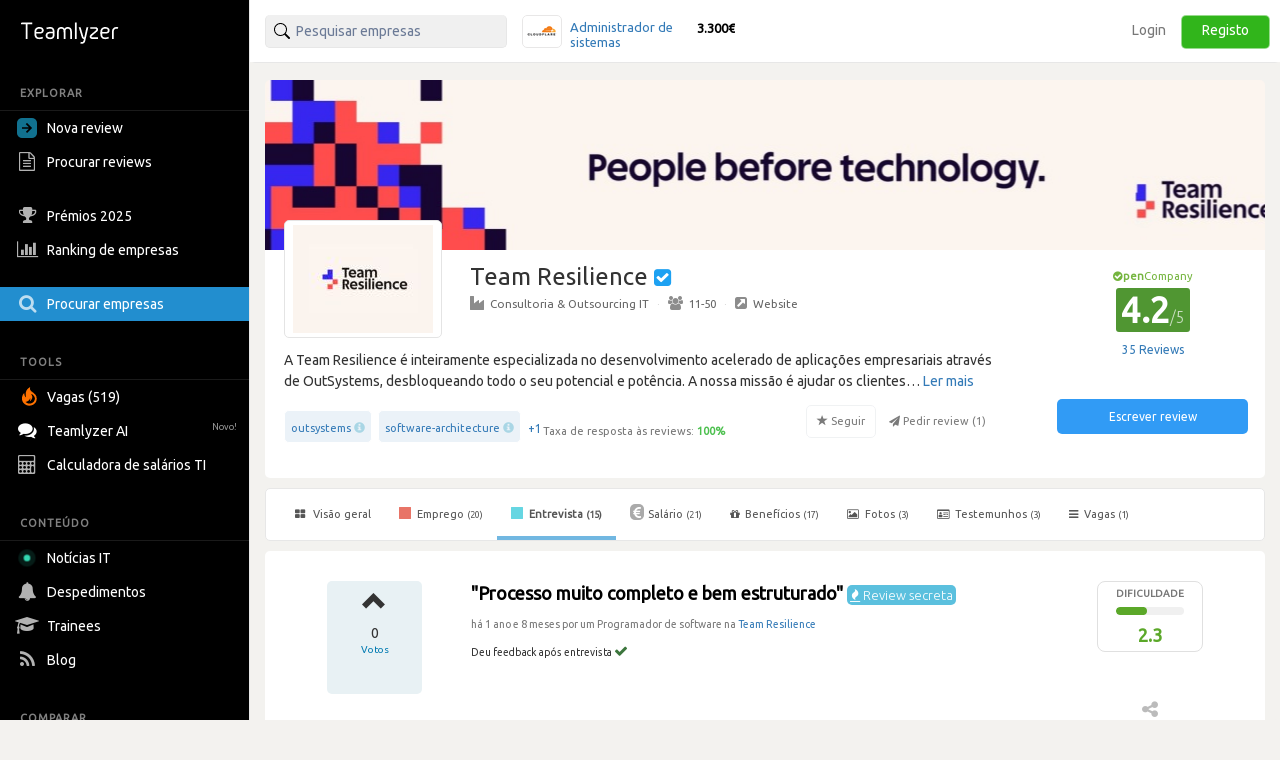

--- FILE ---
content_type: text/html; charset=utf-8
request_url: https://pt.teamlyzer.com/companies/team-resilience/interview-reviews/7394/processo-muito-completo-e-bem-estruturado
body_size: 53160
content:
<!DOCTYPE html>
<html lang="pt-PT">
<head>
<title>
Review de entrevista - Processo muito completo e bem estruturado | Team Resilience
</title>
<meta name="viewport" content="width=device-width, initial-scale=1, maximum-scale=1">
<meta name="author" content="Teamlyzer"/>
<meta name='language' content="pt-PT">
<meta charset="utf-8">
<meta name="description" content="Entrevistas na Team Resilience - É sempre uma boa experiência participar em processos de recrutamento como este. Estudem alguns conceitos básicos de Outsystems, de resto... | Teamlyzer"/>
<link rel="canonical" href="https://pt.teamlyzer.com/companies/team-resilience/interview-reviews/7394/processo-muito-completo-e-bem-estruturado"/>
<meta property="og:image" content="https://pt.teamlyzer.com/static/uploads/companies/552x300/team-resilience.png"/>
<meta property="og:image:width" content="532"/>
<meta property="og:image:height" content="300"/>
<meta property="og:image:alt" content="Team Resilience"/>
<meta property="og:image" content="https://pt.teamlyzer.com/static/uploads/companies/200x200/team-resilience.png"/>
<meta property="og:image:width" content="200"/>
<meta property="og:image:height" content="200"/>
<meta property="og:image:alt" content="Team Resilience"/>
<meta property="og:title" content="Entrevista | Processo muito completo e bem estruturado | Team Resilience"/>
<meta property="fb:pages" content="553781861337653">
<meta property="fb:app_id" content="2586052061534060"/>
<meta property="og:type" content="website"/>
<meta property="og:locale" content="pt_PT"/>
<meta property="og:url" content="https://pt.teamlyzer.com/companies/team-resilience/interview-reviews/7394/processo-muito-completo-e-bem-estruturado"/>
<meta property="og:site_name" content="Teamlyzer"/>
<meta property="og:description" content="Entrevistas na Team Resilience - É sempre uma boa experiência participar em processos de recrutamento como este. Estudem alguns conceitos básicos de Outsystems, de resto... | Teamlyzer"/>
<link href="//cdnjs.cloudflare.com/ajax/libs/twitter-bootstrap/3.4.0/css/bootstrap.min.css" rel="stylesheet">
<link rel="icon" type="image/png" sizes="192x192" href="/static/img/favicon/xandroid-icon-192x192.png.pagespeed.ic.xsWqiSNgJ3.webp"/>
<link rel="icon" type="image/png" sizes="32x32" href="/static/img/favicon/xfavicon-32x32.png.pagespeed.ic.4Zcu7V5VC_.webp"/>
<link rel="icon" type="image/png" sizes="96x96" href="/static/img/favicon/xfavicon-96x96.png.pagespeed.ic.WsvoJ5ouAA.webp"/>
<link rel="icon" type="image/png" sizes="16x16" href="/static/img/favicon/xfavicon-16x16.png.pagespeed.ic.wxu8lqn6MI.webp"/>
<link rel="apple-touch-icon-precomposed" sizes="57x57" href="/static/img/favicon/xapple-touch-icon-57x57.png.pagespeed.ic.SdEAJb9KNU.webp"/>
<link rel="apple-touch-icon-precomposed" sizes="72x72" href="/static/img/favicon/xapple-touch-icon-72x72.png.pagespeed.ic.vHUNQnblTN.webp"/>
<link rel="apple-touch-icon-precomposed" sizes="76x76" href="/static/img/favicon/xapple-touch-icon-76x76.png.pagespeed.ic.ggp6RZMfP_.webp"/>
<link rel="apple-touch-icon-precomposed" sizes="114x114" href="/static/img/favicon/xapple-touch-icon-114x114.png.pagespeed.ic.TDnfuZtmYL.webp"/>
<link rel="apple-touch-icon-precomposed" sizes="120x120" href="/static/img/favicon/xapple-touch-icon-120x120.png.pagespeed.ic.Ht-o4QdPXW.webp"/>
<link rel="apple-touch-icon-precomposed" sizes="144x144" href="/static/img/favicon/xapple-touch-icon-144x144.png.pagespeed.ic.wPMt1hc7n7.webp"/>
<link rel="apple-touch-icon-precomposed" sizes="152x152" href="/static/img/favicon/xapple-touch-icon-152x152.png.pagespeed.ic.pMFnf200_K.webp"/>
<link rel="apple-touch-icon-precomposed" sizes="180x180" href="/static/img/favicon/xapple-touch-icon-180x180.png.pagespeed.ic.5FeylB2Ae4.webp"/>
<link rel="stylesheet" href="/static/css/A.main.css.pagespeed.cf.0pmYZiT3XR.css">
<link rel="stylesheet" media="screen and (min-width: 1200px)" href="/static/css/A.logos_sprites.css.pagespeed.cf.3MlSpuzvds.css">
<link href='https://fonts.googleapis.com/css?family=Ubuntu:400,300,200' rel='stylesheet' type='text/css'>
<link rel="stylesheet" href="https://fonts.googleapis.com/css?family=Roboto+Condensed:300,400">
<link rel="stylesheet" href="https://ajax.googleapis.com/ajax/libs/jqueryui/1.11.4/themes/smoothness/jquery-ui.min.css">
<link rel="stylesheet" href="https://cdnjs.cloudflare.com/ajax/libs/noUiSlider/12.1.0/nouislider.min.css">
<link rel="stylesheet" href="https://cdnjs.cloudflare.com/ajax/libs/select2/4.0.3/css/select2.min.css">
<link rel="stylesheet" href="/static/css/select2/A.select2-bootstrap.min.css.pagespeed.cf.FwkbH1nASu.css">
<link rel="stylesheet" href="https://cdnjs.cloudflare.com/ajax/libs/jquery-ui-timepicker-addon/1.6.1/jquery-ui-timepicker-addon.min.css">
<link rel="stylesheet" href="https://cdnjs.cloudflare.com/ajax/libs/bootstrap-markdown/2.10.0/css/bootstrap-markdown.min.css">
<link rel="stylesheet" href="https://maxcdn.bootstrapcdn.com/font-awesome/4.7.0/css/font-awesome.min.css">
<link rel="stylesheet" href="https://cdnjs.cloudflare.com/ajax/libs/ekko-lightbox/5.3.0/ekko-lightbox.css">
<link rel="stylesheet" href="/static/css/A.universities_small_logos.css.pagespeed.cf.08bMaqPbci.css">
</head>
<body>
<div class="side-menu">
<nav class="navbar  side_bar ">
<div class="navbar-header">
<div class="brand-wrapper">
<button type="button" class="navbar-toggle left_side_menu voffset1">
<span class="sr-only">Toggle navigation</span>
<span class="icon-bar"></span>
<span class="icon-bar"></span>
<span class="icon-bar"></span>
</button>
<div class="brand-name-wrapper logo">
<a href="/users/job"> <img class="opc_logo" alt="Teamlyzer" src="/static/img/teamlyzer_logo.svg"> </a>
</div>
</div>
</div>
<div class="side-menu-container">
<ul class="nav navbar-nav">
<li class="menu-section-header">
<span>EXPLORAR</span>
</li>
<li class="pointer " data-toggle="modal" data-target=" .new_content ">
<a>
<svg style="margin-right: 5px; vertical-align: middle; position: relative; left: -5px;" width="20" height="20" viewBox="0 0 16 16" xmlns="http://www.w3.org/2000/svg"><path fill="rgb(17, 113, 143)" fill-rule="evenodd" clip-rule="evenodd" d="M16 0H0v16h16V0ZM4 8.662h5.465l-2.401 2.402L8 12l4-4-4-4-.936.937 2.4 2.4H4v1.325Z"/></svg>
Nova review
</a>
</li>
<li>
<a href="/companies/explore-reviews">
<i class="fa fa-file-text-o fa-lg sidebar-icon-opc"></i>
Procurar reviews
</a>
</li>
<li>
<a href="/companies/awards">
<i class="fa fa-trophy fa-lg sidebar-icon-opc"></i>
Prémios 2025
</a>
</li>
<li>
<a href="/companies/ranking">
<i class="fa fa-bar-chart fa-lg sidebar-icon-opc"></i>
Ranking de empresas
</a>
</li>
<li class="active_side_bar">
<a href="/companies/">
<i class="fa fa-search fa-lg sidebar-icon-opc"></i>
Procurar empresas
</a>
</li>
<li class="menu-section-header">
<span>TOOLS</span>
</li>
<li>
<a href="/companies/jobs">
<svg style="margin-right:5px; vertical-align: middle;" xmlns="http://www.w3.org/2000/svg" viewBox="0 0 15 15" width="20" height="20"><path fill="#ff7200" d="M1.68 4.485c.07 1.644.54 2.826 1.274 3.168.01-.067.032-.126.028-.184-.007-.097-.035-.19-.052-.287-.221-1.15-.243-2.303.031-3.446.27-1.124.948-2.04 1.86-2.81.396-.332.842-.61 1.288-.926.02.065.031.08.028.09-.51 1.27-.063 2.306.965 3.165.547.459 1.154.86 1.726 1.292.87.659 1.547 1.453 1.902 2.448.119.339.2.7.231 1.056.063.675.06 1.356-.09 2.024-.254 1.137-.93 2.035-1.892 2.755-1.148.862-2.467 1.269-3.958 1.15C2.586 13.789.417 11.913.087 9.678-.08 8.535-.028 7.398.442 6.31c.26-.6.59-1.172 1.052-1.666l.14-.146c.008-.006.022-.006.046-.013m.99 6.72c1.228 1.17 2.979 1.625 4.73.85 1.688-.746 2.624-2.58 2.161-4.153-.375-1.279-1.807-2.687-2.705-2.629.137.252.26.504.404.74.294.481.431.998.431 1.547-.003 1.056-.446 1.944-1.242 2.69-.175.164-.379.306-.572.455q-.02-.014-.039-.032l.155-.491a4.3 4.3 0 0 0 .22-1.43c0-.094-.034-.185-.055-.275l-.063-.016c-.53 1.55-1.688 2.441-3.425 2.745"></path></svg>
Vagas (519)
</a>
</li>
<li>
<a href="/chatbot/">
<i class="fa fa-comments fa-lg no_opc"></i>
Teamlyzer AI
<span class="new-alert">Novo!</span>
</a>
</li>
<li class="pointer " data-toggle="modal" data-target=" .salary_view ">
<a>
<i class="fa fa-lg fa-calculator sidebar-icon-opc"></i>
Calculadora de salários TI
</a>
</li>
<li class="menu-section-header">
<span>CONTEÚDO</span>
</li>
<li>
<a href="/news">
<div class="blob green"></div>
Notícias IT
</a>
</li>
<li>
<a href="/companies/layoffs">
<i class="fa fa-bell fa-lg sidebar-icon-opc"></i>
Despedimentos
</a>
</li>
<li>
<a href="/companies/trainees">
<i class="fa fa-graduation-cap fa-lg sidebar-icon-opc"></i>
Trainees
</a>
</li>
<li>
<a href="https://blog.teamlyzer.com/">
<i class="fa fa-rss fa-lg sidebar-icon-opc"></i>
Blog
</a>
</li>
<li class="menu-section-header">
<span>COMPARAR</span>
</li>
<li>
<a href="/companies/h2h">
<i class="fa fa-bolt fa-lg sidebar-icon-opc"></i>
Head2Head
</a>
</li>
<li>
<a href="/companies/industries">
<i class="fa fa-building-o fa-lg sidebar-icon-opc"></i>
Indústrias
</a>
</li>
<li class="pointer " data-toggle="modal" data-target=" .remote_view ">
<a>
<i class="fa fa-globe fa-lg sidebar-icon-opc"></i>
Empresas remote
</a>
</li>
</ul>
</div>
</nav>
</div>
<div class="container-fluid">
<div class="side-body">
<div class="row">
<nav class="navbar navbar-default navbar-user navbar-fixed-top">
<div class="navbar-header">
<button type="button" class="navbar-toggle collapsed pull-left" data-toggle="collapse" data-target="#navbar" aria-expanded="false" aria-controls="navbar">
<span class="sr-only">Toggle navigation</span>
<span><i class="fa fa-user" aria-hidden="true"></i> Utilizador anónimo <span class="glyphicon glyphicon-chevron-down opc" aria-hidden="true"></span></span>
</button>
</div>
<div id="navbar" class="navbar-collapse collapse bootsnipp-search background-white">
<form role="search" method="post">
<div class="col-lg-6 voffset3 search-bar-top">
<div class=" col-lg-6  input-group pull-left">
<input type="text" placeholder="Pesquisar empresas" name="search_box" class="search_box form-control" id="search_box" autocomplete="off">
<input type="hidden" class="search_box_hidden" id="search_box_hidden" name="search_box_hidden">
<input type="hidden" name="csrf_token" value="IjFjYjc4YTMxNDQ4OWI2MWVlY2NiOGNhNGIwNjlkZTUxYjM2YjFlZTki.HE9Vbw.YRK6p65E2Hni1osHxyMj5FqG_8g"/>
</div>
<div class="col-lg-6 hidden-xs hidden-sm hidden-md">
<div class="top_comparision">
<div id="carousel-salaries" class="carousel slide comparision_wrap" data-ride="carousel" data-interval="7000">
<ul class="carousel-inner vertical comparison_lst" role="listbox">
<div class="more_bx hide">
<div class="btn_area">
<div class="latest-salaries-shared">
<i class="fa fa-bullhorn icon" aria-hidden="true"></i>
<span class="text">Últimos salários partilhados</span>
</div>
</div>
</div>
<li class="item active">
<a href="/companies/cloudflare/salary-reviews">
<div class="ico_company_logo">
<span class="ico sprite-logos-cloudflare"></span>
</div>
<div class="summary">
<strong class="cname hide">
Cloudflare</strong>
<div class="division">
<span>Administrador de sistemas</span>
</div>
<div class="lv hide">
<span>Sénior</span>
</div>
<strong class="cnum">3.300€</strong>
</div>
</a>
</li>
<li class="item ">
<a href="/companies/capgemini-engineering/salary-reviews">
<div class="ico_company_logo">
<span class="ico sprite-logos-capgemini-engineering"></span>
</div>
<div class="summary">
<strong class="cname hide">
Capgemini Engineering</strong>
<div class="division">
<span>Programador web e de multimédia</span>
</div>
<div class="lv hide">
<span>Júnior</span>
</div>
<strong class="cnum">1.500€</strong>
</div>
</a>
</li>
<li class="item ">
<a href="/companies/farfetch/salary-reviews">
<div class="ico_company_logo">
<span class="ico sprite-logos-farfetch"></span>
</div>
<div class="summary">
<strong class="cname hide">
Farfetch</strong>
<div class="division">
<span>Programador de software</span>
</div>
<div class="lv hide">
<span>Sénior</span>
</div>
<strong class="cnum">2.200€</strong>
</div>
</a>
</li>
<li class="item ">
<a href="/companies/aubay/salary-reviews">
<div class="ico_company_logo">
<span class="ico sprite-logos-aubay"></span>
</div>
<div class="summary">
<strong class="cname hide">
Aubay</strong>
<div class="division">
<span>Programador de software</span>
</div>
<div class="lv hide">
<span>Sénior</span>
</div>
<strong class="cnum">2.100€</strong>
</div>
</a>
</li>
<li class="item ">
<a href="/companies/revolut/salary-reviews">
<div class="ico_company_logo">
<span class="ico sprite-logos-revolut"></span>
</div>
<div class="summary">
<strong class="cname hide">
Revolut</strong>
<div class="division">
<span>Outros analistas e programa...</span>
</div>
<div class="lv hide">
<span>Sénior</span>
</div>
<strong class="cnum">5.100€</strong>
</div>
</a>
</li>
<div class="more_bx hide">
<div class="btn_area">
<a href="/users/salary-calculator" class="more_link text-center"><span>MOSTRAR MAIS <i class="fa fa-angle-right" aria-hidden="true"></i></span></a>
</div>
</div>
</ul>
</div>
</div>
</div>
</div>
</form>
<div class="col-lg-6 search-bar-side">
<ul class="nav navbar-nav navbar-right">
<li class="items_bar voffset1">
<a href="/auth/login">Login</a>
</li>
<li class="items_bar voffset3">
<a href="/auth/register">Registo</a>
</li>
</ul>
</div>
</div>
<div id="messages-wrap">
<div id="messages">
</div>
</div>
</nav>
</div>
<div class="row" id="teamlyzer_ethical_ad">
<div class="voffset7 hidden-xs"></div>
<div class="col-lg-8 company-page-base">
<div class="row slider">
<div class="col-lg-12">
<div class="company_top_banner" style='background-image:url(/static/uploads/companies/headers/xteam-resilience.jpg.pagespeed.ic.sgeZH-bvbi.webp)'></div>
<div class="col-lg-9 company_area_header">
<div class="col-sm-3 negative_header_offset">
<div class="company_logo_default_parent">
<img alt="Team Resilience" class="company_logo_default" src="/static/uploads/companies/140x108/xteam-resilience.png.pagespeed.ic.Uk6xVScQQj.webp">
</div>
</div>
<div class="col-lg-9 company_header_basic_info">
<p class="company_name_header text-default-xs">Team Resilience
<i class="fa fa-check-square" data-toggle="tooltip" data-placement="right" data-original-title="Página oficial" aria-hidden="true"></i>
</p>
<div class="center_mobile hidden-xs company_add_details" ">
<a href="/companies/industries/consultoras-outsourcing-it"><i class="fa fa-industry opc"></i>Consultoria &amp; Outsourcing IT</a>
<span class="v_divider">·</span>
<a href="/companies/?size=11-50"><i class="fa fa-users opc"></i>11-50</a>
<span class="v_divider">·</span>
<a target="blank" rel="nofollow" href="https://team-resilience.com/"><i class="fa fa-external-link-square opc"></i>Website</a>
</div>
</div>
<div class="col-lg-12">
<div class="ellipsis center_mobile">
A Team Resilience é inteiramente especializada no desenvolvimento acelerado de aplicações empresariais através de OutSystems, desbloqueando todo o seu potencial e potência. A nossa missão é ajudar os clientes a serem os líderes digitais do futuro, proporcionando uma inovação rápida e resiliente de aplicações, aproveitando os investimentos de TI existentes.
</div>
<div class="wrapper-tags-reviews-answered-rate-followers">
<div class="wrapper-tags-reviews-answered-rate">
<div class="tags voffset1 tags_popover">
<div><a href="/companies/?tags=outsystems">outsystems</a> <span aria-hidden="true" class="glyphicon glyphicon-info-sign open_modal_tag"></span> </div>
<div><a href="/companies/?tags=software-architecture">software-architecture</a> <span aria-hidden="true" class="glyphicon glyphicon-info-sign open_modal_tag"></span> </div>
<button type="button" data-toggle="popover" data-trigger="focus" class="btn btn-link button_plus" data-container="body" data-toggle="popover" data-placement="bottom" data-content="<ul class='tags-popover'>       <li><div><a href='/companies/?tags=User-experience'>User-experience</a> <span aria-hidden='true' class='glyphicon glyphicon-info-sign open_modal_tag'></span> </div></li>  </ul>">+1</button>
</div>
<div class="tooltip-container voffset3">
<span data-toggle="tooltip" data-html="true" data-placement="top" data-original-title="Apenas reviews depois de 2023 são consideradas."><span class="feedback-score-text  text-colored-light-green "><span class="text-muted">Taxa de resposta às reviews:</span> <strong>100</strong><strong>%</strong></span></span>
</div>
</div>
<div class="actions">
<button disabled data-toggle="tooltip" data-placement="top" title="Vai ser notificado de reviews desta empresa" type="button" class="btn btn-default fav">
<span class="glyphicon glyphicon-star" aria-hidden="true" data-id="3417" data-category="companies"></span>
<span>Seguir</span>
</button>
<button disabled type="button" class="btn btn-default no_border request-review">
<span class="fa fa-send" aria-hidden="true" data-id="3417"></span>
<span>Pedir review (<span class="total_requests">1</span>)</span>
</button>
</div>
</div>
</div>
</div>
<div class="col-lg-3 company_area company_area_score_area">
<div class="box_stats text-center">
<div>
<span itemprop="itemReviewed" itemscope itemtype="https://schema.org/Organization">
<meta itemprop="logo" content="https://pt.teamlyzer.com/static/uploads/companies/200x200/team-resilience.png">
<meta itemprop="image" content="https://pt.teamlyzer.com/static/uploads/companies/200x200/team-resilience.png">
<meta itemprop="name" content="Team Resilience">
<meta itemprop="numberOfEmployees" content="11-50">
<meta itemprop="description" content="A Team Resilience é inteiramente especializada no desenvolvimento acelerado de aplicações empresariais através de OutSystems, desbloqueando todo o seu potencial e potência. A nossa missão é ajudar os clientes a serem os líderes digitais do futuro, proporcionando uma inovação rápida e resiliente de aplicações, aproveitando os investimentos de TI existentes.">
<meta itemprop="url" content="https://team-resilience.com/">
<span itemprop="aggregateRating" itemscope itemtype="https://schema.org/EmployerAggregateRating">
<meta itemprop="bestRating" content="5">
<meta itemprop="worstRating" content="1">
<meta itemprop="ratingValue" content="4.2">
<meta itemprop="reviewCount" content="35">
<meta itemprop="ratingCount" content="63"/>
<span itemprop="itemReviewed" itemscope itemtype="http://schema.org/Organization">
<meta itemprop="logo" content="https://pt.teamlyzer.com/static/uploads/companies/200x200/team-resilience.png">
<meta itemprop="name" content="Team Resilience">
<meta itemprop="sameAs" content="https://team-resilience.com/">
</span>
</span>
<div class="text-center">
<div class="tooltip-container">
<span data-toggle="tooltip" data-html="true" data-placement="top" data-original-title="Esta empresa apoia a transparência do mercado tech.">
<span class="open-company-text">
<i class="fa fa-check-circle" aria-hidden="true"></i><strong>pen</strong>Company
</span>
</span>
</div>
<span style="font-size: 35px !important;" class="text-center  aa_rating ">
4.2<span class="rating_max">/5</span>
</span>
</div>
</div>
<button type="button" data-toggle="popover" data-trigger="focus" class="btn btn-link button_plus" data-container="body" data-toggle="popover" data-placement="bottom" data-content="<div class='rejected_reviews'> <i class='fa fa-ban' aria-hidden='true'></i> 2  reviews rejeitadas por violarem  as <a target='_blank' href='/rules'>diretrizes do Teamlyzer<a></div>">
<span class="label_rating_font">
35 Reviews
</span>
</button>
</div>
<div class="text-center voffset7-based">
<a class="text-center" data-toggle="modal" data-target=".new_content">
<div><button type="button" class="btn btn-write-review">Escrever review</button></div>
</a>
<div style="height: 24px;"></div>
</div>
</div>
</div>
</div>
<div class="row">
<div class="col-lg-12">
<div id="custom-bootstrap-menu" class="navbar navbar-default " role="navigation">
<div class="navbar-header">
<div class="mobile-review-menu-wrapper">
<p class="navbar-text visible-xs-inline-block mobile-review-menu">Ver reviews da Team Resilience</p>
<button type="button" class="navbar-toggle" data-toggle="collapse" data-target=".navbar-menubuilder">
<span class="sr-only">Toggle navigation</span><span class="icon-bar"></span><span class="icon-bar"></span><span class="icon-bar"></span>
</button>
</div>
</div>
<div class="collapse navbar-collapse navbar-menubuilder">
<ul class="nav navbar-nav">
<li>
<a href="/companies/team-resilience"> <i class="fa fa-th-large"></i> Visão geral </a></li>
<li>
<a href="/companies/team-resilience/work-reviews"> <i class="fa fa-stop fa-stop-job"></i> Emprego <small>(20)</small></a></li>
<li class="active">
<a href="/companies/team-resilience/interview-reviews"> <i class="fa fa-stop fa-stop-interview"></i> Entrevista <small>(15)</small></a></li>
<li>
<a href="/companies/team-resilience/salary-reviews"> <i class="fa fa-eur fa-eur-override"></i>Salário <small>(21)</small></a></li>
<li>
<li>
<a href="/companies/team-resilience/benefits-and-values"> <i class="fa fa-gift" aria-hidden="true"></i>Benefícios <small>(17)</small></a></li>
<li>
<a href="/companies/team-resilience/photos"> <i class="fa fa-picture-o" aria-hidden="true"></i> Fotos <small>(3)</small></a></li>
<li>
<a href="/companies/team-resilience/testimonials"> <i class="fa fa-id-card-o" aria-hidden="true"></i> Testemunhos <small>(3)</small></a></li>
<li>
<a href="/companies/team-resilience/jobs?page=1"><i class="fa fa-bars" aria-hidden="true"></i>Vagas <small>(1)</small></a></li>
<li>
</ul>
</div>
</div>
<div class="row col-no-right-padding">
<div class="  col-lg-12  ">
<div class="col-lg-12 box_background_style">
<article class="row voffset3">
<div class="col-lg-9">
<div class="row">
<div class="col-lg-3">
<div class="col-lg-9 col-lg-offset-2 review_helpful_list voffset3">
<div class="review_helpful">
<span class="review_helpful_votes_review" style=" padding-bottom: 37px; "> <span class="btn fav fav_block"> <span class="glyphicon glyphicon-chevron-up" aria-hidden="true" data-id="7394" data-category="interview_reviews"></span> </span> <span class="r_votes">0</span>
<span class="votes_panel">
Votos
</span>
</span>
</div>
</div>
</div>
<div class="col-lg-9 center_mobile">
<div class="review_summary voffset3">
<h1 class="review-title no_link voffset1 expanded font-size-h1-all-company-pages">
"Processo muito completo e bem estruturado"
<span data-toggle="modal" data-target="#top-reviews" class="label label-info label-info-modal"><i class="fa fa-fire" aria-hidden="true"></i> Review secreta</span>
</h1>
</div>
<h5 class="voffset0"><small>há 1 ano e 8 meses por um Programador de software na <a href="/companies/team-resilience"> Team Resilience</a></small></h5>
<div class="feedback">
<span><small><small>Deu feedback após entrevista </small></small></span><i class="fa fa-check text-success" aria-hidden="true"></i>
</div>
</div>
</div>
</div>
<div class="col-lg-3 voffset3 review_rating_button text-center">
<div class="mrg-left-rating">
<div class="interview-difficulty-card b_rating">
<small class="text-muted text-uppercase">Dificuldade</small>
<div class="progress progress-xs interview-difficulty-bar">
<div class="progress-bar" role="progressbar" style="width:46%"></div>
</div>
<span data-toggle="tooltip" data-placement="top" data-html="true" title="Entrevista dificuldade média <br> 2.3 / 5.0" class="interview-difficulty-value">2.3</span>
</div>
<div class="voffset2">
<span class="recommended"></span>
</div>
<i class="glyphicon fa fa-share-alt fa-lg opc_share voffset4"></i>
</div>
</div>
<div class="col-lg-9">
<div class="row">
<div class="col-lg-3">
</div>
<div class="col-lg-9">
<div class="alert alert-danger alert-error self-vote-error voffset3">
<p>
<strong>Erro!</strong> Não pode votar no seu próprio post
</p>
</div>
</div>
</div>
</div>
<div class="col-lg-9">
<div class="row">
<div class="col-lg-3">
<div class="col-lg-9 col-lg-offset-2 text-center">
</div>
</div>
<div class="col-lg-9">
<div class="body_review">
<div class="alert alert-warning" role="alert">
<p><i aria-hidden="true" class="fa fa-lock"></i> Para acederes agora às <b>reviews secretas</b> basta:</p>
<ul class="no-bullets">
<li><i class="fa fa-long-arrow-right" aria-hidden="true"></i> Escrever uma review <small>(20 rep)</small></li>
<li><span>ou</span></li>
<li><i class="fa fa-long-arrow-right" aria-hidden="true"></i> Criar duas empresas <small>(10 rep)</small></li>
</ul>
<div class="btn-group btn-group-justified">
<a href="/users/job-review/step1" class="btn btn-default"><span><i class="fa fa-stop fa-stop-job"></i></span><small>Review de emprego</small></a>
<a href="/users/interview-review/step1" class="btn btn-default"><span><i class="fa fa-stop fa-stop-interview"></i></span><small>Review de entrevista</small></a>
<a href="/companies/new-company" class="btn btn-default"><small>Criar empresa</small></a>
</div>
</div>
<img class="img-responsive" title="" alt="" src="[data-uri]"/>
</div>
</div>
</div>
</div>
<div class="col-lg-9 padding_btn">
<div class="row">
<div class="col-lg-3"></div>
<div class="col-lg-9">
<div class="row voffset3">
<div class="post-info-color col-lg-12">
<div class="col-lg-4">
<h5 class="review-info">escrito por</h5>
<div class="user-thumbnail">
<span class="text-muted review-info"><i class="fa fa-user-secret" aria-hidden="true"></i> utilizador anónimo</span>
</div>
</div>
<div class="col-lg-4">
<h5 class="review-info">moderado por</h5>
<img src="[data-uri]">
<a class="review-info" href="/users/profile/moerte">Moerte<span aria-hidden="true" class="glyphicon glyphicon-record glyphicon-record-small" title="moderador"></span></a>
</div>
<div class="col-lg-4 voffset4-5">
<span class="fav"><span class="glyphicon fa fa-flag" aria-hidden="true" data-id="7394" data-category="interview_reviews_flags"></span> <span class="review-info">Reportar</span></span>
</div>
</div>
</div>
</div>
</div>
</div>
<div class="col-lg-3">
<div class="mrg-left-rating text-center voffset6-5 no-top-voffset">
<span class="views_counter_review text-muted">319 visualizações</span>
</div>
</div>
</article>
</div>
</div>
</div>
</div>
</div>
</div>
<script data-pagespeed-orig-type="text/javascript" type="text/psajs" data-pagespeed-orig-index="0">document.addEventListener("DOMContentLoaded",function(){if(window.location.pathname.startsWith("/companies/")){var companyName=window.location.pathname.split("/")[2];const companyArea=document.querySelector(".company_area");companyArea.addEventListener("click",function(event){document.querySelectorAll(".create_review a[href*='salary-review'], .create_review a[href*='interview-review'], .create_review a[href*='job-review']").forEach(function(link){link.href+="/"+companyName;});});}});</script>
</div>
</div>
<div id="ModalLoginToSubmitReview" class="modal fade" role="dialog" data-backdrop="static" data-keyboard="false">
<div class="voffset7 modal-dialog">
<div class="modal-content">
<div class="privacy-badge">
<img src="/static/img/anonymous-badge.svg" alt="Ícone anónimo">
<span class="your-review-text-green">A review será 100% anónima.</span>
</div>
<div class="rocket-icon">
🚀
</div>
<h2 class="main-title">
Valida a tua review para a tornares pública
</h2>
<p class="subtitle">
O registo valida a tua contribuição e ajuda a manter a confiança da comunidade. São 2 segundos!
</p>
<div class="social-login-container">
<div class="voffset3 text-center col-lg-12">
<a class="google" href="/auth/external/google">
<button class="gsi-material-button">
<div class="gsi-material-button-state"></div>
<div class="gsi-material-button-content-wrapper">
<div class="gsi-material-button-icon">
<svg version="1.1" xmlns="http://www.w3.org/2000/svg" viewBox="0 0 48 48" xmlns:xlink="http://www.w3.org/1999/xlink" style="display: block;">
<path fill="#EA4335" d="M24 9.5c3.54 0 6.71 1.22 9.21 3.6l6.85-6.85C35.9 2.38 30.47 0 24 0 14.62 0 6.51 5.38 2.56 13.22l7.98 6.19C12.43 13.72 17.74 9.5 24 9.5z"></path>
<path fill="#4285F4" d="M46.98 24.55c0-1.57-.15-3.09-.38-4.55H24v9.02h12.94c-.58 2.96-2.26 5.48-4.78 7.18l7.73 6c4.51-4.18 7.09-10.36 7.09-17.65z"></path>
<path fill="#FBBC05" d="M10.53 28.59c-.48-1.45-.76-2.99-.76-4.59s.27-3.14.76-4.59l-7.98-6.19C.92 16.46 0 20.12 0 24c0 3.88.92 7.54 2.56 10.78l7.97-6.19z"></path>
<path fill="#34A853" d="M24 48c6.48 0 11.93-2.13 15.89-5.81l-7.73-6c-2.15 1.45-4.92 2.3-8.16 2.3-6.26 0-11.57-4.22-13.47-9.91l-7.98 6.19C6.51 42.62 14.62 48 24 48z"></path>
<path fill="none" d="M0 0h48v48H0z"></path>
</svg>
</div>
<span class="gsi-material-button-contents">Continuar com o Google</span>
</div>
</button>
</a>
</div>
<div class="social_login voffset3 col-lg-12">
<a class="github" href="/auth/external/github">
<svg aria-hidden="true" class="svg-icon iconGitHub" width="20" height="20" viewBox="0 0 18 18"><path fill="#ffffff" d="M9 1a8 8 0 0 0-2.53 15.59c.4.07.55-.17.55-.38l-.01-1.49c-2.01.37-2.53-.49-2.69-.94-.09-.23-.48-.94-.82-1.13-.28-.15-.68-.52-.01-.53.63-.01 1.08.58 1.23.82.72 1.21 1.87.87 2.33.66.07-.52.28-.87.51-1.07-1.78-.20-3.64-.89-3.64-3.95 0-.87.31-1.59.82-2.15-.08-.20-.36-1.02.08-2.12 0 0 .67-.21 2.2.82a7.42 7.42 0 0 1 4 0c1.53-1.04 2.20-.82 2.20-.82.44 1.10.16 1.92.08 2.12.51.56.82 1.27.82 2.15 0 3.07-1.87 3.75-3.65 3.95.29.25.54.73.54 1.48l-.01 2.20c0 .21.15.46.55.38A8.01 8.01 0 0 0 9 1Z"></path></svg>
Continuar com o GitHub
</a>
</div>
<div class="line-separator col-lg-12 voffset3 text-muted">
<span>ou</span>
</div>
<div class="teamlyzer-login voffset3 col-lg-12">
<a href="/auth/register">
<img src="/static/img/teamlyzer_svg_icon.svg" alt="Teamlyzer"><span class="text-muted">Continuar com o email</span>
</a>
</div>
</div>
<p class="maybe-later-link">
<a href="#" data-dismiss="modal">
<span class="close-icon">&times;</span><span class="text-part">Talvez mais tarde</span>
</a>
</p>
<p class="footer-text">
Aceito a <a target="_blank" href="/privacy">política de privacidade</a> e <a target="_blank" href="/terms">termos de uso.</a>
</p>
</div>
</div>
</div>
<div id="tag_modal" class="modal fade modal-dialog-center" tabindex="-1" role="dialog">
<div class="modal-dialog" role="document">
<div class="modal-content">
<div class="modal-header">
<button type="button" class="close" data-dismiss="modal" aria-label="Close">
<span aria-hidden="true">&times;</span>
</button>
<div class="modal-title">Tags</div>
</div>
<div class="modal-body">
<div class="tags modal-body-content"></div>
</div>
</div>
</div>
</div>
<div class="modal-dialog-center modal fade new_content" tabindex="-1" role="dialog" aria-hidden="true">
<div class="modal-dialog modal-sm">
<div class="modal-content">
<div class="modal-body create_review">
<a role="button" class="btn btn-reviews-modal btn-reviews active" href="/users/job-review/step1">
<i class="fa fa-stop fa-stop-job"></i>
Nova review de emprego
</a>
<a role="button" class="btn btn-reviews-modal btn-reviews active" href="/users/interview-review/step1">
<i class="fa fa-stop fa-stop-interview"></i>
Nova review de entrevista
</a>
</div>
</div>
</div>
</div>
<div class="modal-dialog-center modal fade salary_view" tabindex="-1" role="dialog" aria-hidden="true">
<div class="modal-dialog modal-sm">
<div class="modal-content">
<div class="modal-body">
<a role="button" class="btn btn-reviews-modal btn-reviews active" href="/users/salary-calculator"><i class="fa fa-calculator"></i>Calculadora salarial</a>
<a role="button" class="btn btn-reviews-modal btn-reviews active" href="/users/salary-spreadsheets"><i class="fa fa-table"></i>Base de dados salarial</a>
</div>
</div>
</div>
</div>
<div class="modal-dialog-center modal fade remote_view" tabindex="-1" role="dialog" aria-hidden="true">
<div class="modal-dialog modal-sm">
<div class="modal-content">
<div class="modal-body">
<a role="button" class="btn btn-reviews-modal btn-reviews active" href="/companies/remote-companies"><i class="fa fa-map-marker"></i>Empresas remote em Portugal</a>
<a role="button" class="btn btn-reviews-modal btn-reviews active" href="/companies/remote-websites"><i class="fa fa-globe"></i>Sites para procurar trabalho remote</a>
</div>
</div>
</div>
</div>
<div class="modal fade modal-dialog-center" id="claim_page" tabindex="-1" role="dialog" aria-labelledby="Claim page modal" aria-hidden="true">
<div class="modal-dialog">
<div class="modal-content">
<div class="modal-header">
<button type="button" class="close" data-dismiss="modal" data-backdrop="static" aria-label="Close">
<span aria-hidden="true">&times;</span>
</button>
<div class="modal-title" id="myModalLabel">Pretende controlar esta página ou enviar alguma correcção?</div>
</div>
<div class="modal-body">
<form action="" id="claim_page_form" method="post" class="form" role="form">
<input id="csrf_token" name="csrf_token" type="hidden" value="IjFjYjc4YTMxNDQ4OWI2MWVlY2NiOGNhNGIwNjlkZTUxYjM2YjFlZTki.HE9Vbw.YRK6p65E2Hni1osHxyMj5FqG_8g">
<div class="form-group  required"><label class="control-label" for="name">O seu nome</label>
<input class="form-control" id="name" name="name" required type="text" value="">
</div>
<div class="form-group  required"><label class="control-label" for="email">E-mail</label>
<input class="form-control" id="email" name="email" required type="text" value="">
</div>
<div class="form-group  required"><label class="control-label" for="description">Por favor indique o motivo do contacto</label>
<textarea class="form-control" id="description" name="description" required></textarea>
</div>
<input class="btn btn-block btn-success" id="submit" name="submit" type="submit" value="Gerir">
</form>
</div>
</div>
</div>
</div>
</div>
<div class="modal fade" id="characterLimitModal" tabindex="-1" role="dialog" aria-labelledby="characterLimitModalLabel" aria-hidden="true">
<div class="modal-dialog modal-dialog-centered" role="document">
<div class="modal-content">
<div class="modal-header bg-primary text-white">
<button type="button" class="close" data-dismiss="modal" aria-label="Fechar">
<i class="fa fa-times" aria-hidden="true"></i>
</button>
<h5 class="modal-title" id="characterLimitModalLabel">Limite de Caracteres Ultrapassado</h5>
</div>
<div class="modal-body text-center">
<i class="fa fa-exclamation-circle fa-4x text-info"></i>
<p>Atingiste o limite de caracteres permitido para este campo.</p>
</div>
<div class="modal-footer">
<button type="button" class="btn btn-primary" data-dismiss="modal">Entendi</button>
</div>
</div>
</div>
</div>
<script src="//cdnjs.cloudflare.com/ajax/libs/jquery/1.12.4/jquery.min.js" type="text/psajs" data-pagespeed-orig-index="1"></script>
<script src="//cdnjs.cloudflare.com/ajax/libs/twitter-bootstrap/3.4.0/js/bootstrap.min.js" type="text/psajs" data-pagespeed-orig-index="2"></script>
<script data-pagespeed-orig-type="text/javascript" type="text/psajs" data-pagespeed-orig-index="3">(function(m,e,t,r,i,k,a){m[i]=m[i]||function(){(m[i].a=m[i].a||[]).push(arguments)};m[i].l=1*new Date();k=e.createElement(t),a=e.getElementsByTagName(t)[0],k.async=1,k.src=r,a.parentNode.insertBefore(k,a)})(window,document,"script","https://mc.yandex.ru/metrika/tag.js","ym");ym(38340835,"init",{clickmap:true,trackLinks:true,accurateTrackBounce:true,webvisor:true});</script> <noscript><div><img src="https://mc.yandex.ru/watch/38340835" style="position:absolute; left:-9999px;" alt=""/></div></noscript>
<script data-pagespeed-orig-type="text/javascript" src="/static/js/jquery-ui.min.js.pagespeed.jm.XVd7uzEH-T.js" type="text/psajs" data-pagespeed-orig-index="4"></script>
<script data-pagespeed-orig-type="text/javascript" src="https://accounts.google.com/gsi/client" async defer type="text/psajs" data-pagespeed-orig-index="5"></script>
<script type="text/javascript" src="/static/js/google.js" async defer></script>
<script src="/static/js/eventsource,_event.min.js+maximize-select2-height.min.js+wizard.min.js.pagespeed.jc.MKjginFluX.js" type="text/psajs" data-pagespeed-orig-index="6"></script><script type="text/psajs" data-pagespeed-orig-index="7">eval(mod_pagespeed_Jtxwl9ld1g);</script>
<script data-pagespeed-orig-type="text/javascript" src="https://cdnjs.cloudflare.com/ajax/libs/jquery-bar-rating/1.2.0/jquery.barrating.min.js" type="text/psajs" data-pagespeed-orig-index="8"></script>
<script data-pagespeed-orig-type="text/javascript" src="https://cdnjs.cloudflare.com/ajax/libs/jquery-ui-timepicker-addon/1.6.1/jquery-ui-timepicker-addon.min.js" type="text/psajs" data-pagespeed-orig-index="9"></script>
<script data-pagespeed-orig-type="text/javascript" src="https://cdnjs.cloudflare.com/ajax/libs/jquery-ui-timepicker-addon/1.6.1/jquery-ui-sliderAccess.min.js" type="text/psajs" data-pagespeed-orig-index="10"></script>
<script data-pagespeed-orig-type="text/javascript" src="https://cdnjs.cloudflare.com/ajax/libs/jquery-ui-timepicker-addon/1.6.1/i18n/jquery-ui-timepicker-pt.js" type="text/psajs" data-pagespeed-orig-index="11"></script>
<script data-pagespeed-orig-type="text/javascript" src="https://cdnjs.cloudflare.com/ajax/libs/noUiSlider/12.1.0/nouislider.min.js" type="text/psajs" data-pagespeed-orig-index="12"></script>
<script data-pagespeed-orig-type="text/javascript" src="https://cdnjs.cloudflare.com/ajax/libs/wnumb/1.0.2/wNumb.min.js" type="text/psajs" data-pagespeed-orig-index="13"></script>
<script data-pagespeed-orig-type="text/javascript" src="https://cdnjs.cloudflare.com/ajax/libs/ekko-lightbox/5.3.0/ekko-lightbox.min.js" type="text/psajs" data-pagespeed-orig-index="14"></script>
<script data-pagespeed-orig-type="text/javascript" src="https://cdnjs.cloudflare.com/ajax/libs/select2/4.0.3/js/select2.full.min.js" type="text/psajs" data-pagespeed-orig-index="15"></script>
<script data-pagespeed-orig-type="text/javascript" src="https://cdnjs.cloudflare.com/ajax/libs/select2/4.0.3/js/i18n/pt.js" type="text/psajs" data-pagespeed-orig-index="16"></script>
<script type="text/psajs" data-pagespeed-orig-index="17">eval(mod_pagespeed_B3oSLKysS8);</script>
<script data-pagespeed-orig-type="text/javascript" src="https://cdnjs.cloudflare.com/ajax/libs/jquery-expander/1.7.0/jquery.expander.min.js" type="text/psajs" data-pagespeed-orig-index="18"></script>
<script type="text/psajs" data-pagespeed-orig-index="19">eval(mod_pagespeed_JYiauEk3lm);</script>
<!--[if IE]>
<script src="/static/js/excanvas.js"></script>
<![endif]-->
<script data-pagespeed-orig-type="text/javascript" src="https://cdnjs.cloudflare.com/ajax/libs/Caret.js/0.3.1/jquery.caret.min.js" type="text/psajs" data-pagespeed-orig-index="20"></script>
<script data-pagespeed-orig-type="text/javascript" src="https://cdnjs.cloudflare.com/ajax/libs/at.js/1.5.0/js/jquery.atwho.min.js" type="text/psajs" data-pagespeed-orig-index="21"></script>
<script data-pagespeed-orig-type="text/javascript" src="https://cdnjs.cloudflare.com/ajax/libs/bootstrap-markdown/2.10.0/js/bootstrap-markdown.min.js" type="text/psajs" data-pagespeed-orig-index="22"></script>
<script data-pagespeed-orig-type="text/javascript" src="https://cdnjs.cloudflare.com/ajax/libs/to-markdown/3.0.1/to-markdown.min.js" type="text/psajs" data-pagespeed-orig-index="23"></script>
<script data-pagespeed-orig-type="text/javascript" src="https://cdnjs.cloudflare.com/ajax/libs/markdown.js/0.5.0/markdown.min.js" type="text/psajs" data-pagespeed-orig-index="24"></script>
<script data-pagespeed-orig-type="text/javascript" src="https://cdnjs.cloudflare.com/ajax/libs/bootstrap-progressbar/0.9.0/bootstrap-progressbar.min.js" type="text/psajs" data-pagespeed-orig-index="25"></script>
<script data-pagespeed-orig-type="text/javascript" src="https://cdnjs.cloudflare.com/ajax/libs/bootstrap-maxlength/1.7.0/bootstrap-maxlength.min.js" type="text/psajs" data-pagespeed-orig-index="26"></script>
<script data-pagespeed-orig-type="text/javascript" src="https://cdnjs.cloudflare.com/ajax/libs/fingerprintjs2/2.1.0/fingerprint2.min.js" type="text/psajs" data-pagespeed-orig-index="27"></script>
<script data-pagespeed-orig-type="text/javascript" src="/static/js/beshare/jQuery-BEShare.min.js.pagespeed.ce.J7FyyYQYh0.js" type="text/psajs" data-pagespeed-orig-index="28"></script>
<script data-pagespeed-orig-type="text/javascript" type="text/psajs" data-pagespeed-orig-index="29">
$(document).ready(function() {
    
    setTimeout(function () {
        let viewheight = $(window).height();
        let viewwidth = $(window).width();
        let viewport = document.querySelector("meta[name=viewport]");
        viewport.setAttribute("content", "height=" + viewheight + ", width=" + viewwidth + ", initial-scale=1.0");
    }, 300);
    
    // Offset for Main Navigation
    $('#mainNav').affix({
        offset : {
            top : 100
        }
    });
    
    //////////////////////////////////////////////////////////////////////
    //search autocomplete
    $("#search_box").autocomplete({
        delay: 0,
        minLength: 2,
        source : function(request, response) {
            if (request.term.length > parseInt('20')) return;
            $.getJSON("/users/autocomplete_company/" + request.term, function(data) {
                response(data.json_list);
            });
        },
        select : function(event, ui) {
            if (ui.item) {
                event.preventDefault();
                $(this).val(ui.item.label);
            }
            console.log(ui.item.value);
            $.post( "/users/search-count", { company_slug: ui.item.value, csrf_token : $("input[name=csrf_token]").val() }).done(function( data ) {
                window.location.replace("/companies/" + ui.item.value);
            });

        }
    }).data("ui-autocomplete")._renderItem = function(ul, item) {
        label = item.label.replace(new RegExp("(?![^&;]+;)(?!<[^<>]*)(" + $.ui.autocomplete.escapeRegex(this.term) + ")(?![^<>]*>)(?![^&;]+;)", "gi"), "<strong>$1</strong>");
        $link = $("<a></a>").html(label);
        
        var class_name = item.logo.split(".")[0];

        return $("<li><a class='sprite-logos-" + class_name + "' style='margin-right:4px; float:left;'></a></li>").append(label).appendTo(ul);
    };

    //////////////////////////////////////////////////////////////////////
    //set focus
    $(".landing_form #search_box").focus();

    //////////////////////////////////////////////////////////////////////
    /*hide show sidebar */
     $('.left_side_menu').click(function () {
        $('.navbar-nav').toggleClass('slide-in');

    });

    //////////////////////////////////////////////////////////////////////
    /*autocomplete */
    $("#company_name").autocomplete({
        source : function(request, response) {
            if (request.term.length > parseInt('20')) return;
            $.getJSON("/users/autocomplete_company/" + request.term, function(data) {
                response(data.json_list);
            });
        },
        select : function(event, ui) {
            //console.log(ui.item.id);
            event.preventDefault();
            $(this).val(ui.item.label);
            $("#company_id").val(ui.item.id);
        }
    });

    //get the place
    function get_place(place_id, type) {
        if (type=="form"){
            id='company_location_id'
        }else if (type=="text"){
            id='company_location_id_review'
        }
        
        var request = {
            placeId : place_id,
            fields: ["formatted_address"]
        };

        service = new google.maps.places.PlacesService(document.getElementById(id));
        service.getDetails(request, callback);

        function callback(place, status) {
            if (status == google.maps.places.PlacesServiceStatus.OK) {
                if (type=="form"){
        
                    $("#company_location").val(place.formatted_address);
                }else if (type=="text"){
                    $("#company_location_id_review_text").text(place.formatted_address);
                }
            }
        }
    }
    
    //get address geocode    
    function reverse_geo(lat, lng){
        var geocoder;
        initialize();
        codeLatLng();
        function initialize() {
            geocoder = new google.maps.Geocoder();
        }
        
        function codeLatLng() {            
            var latlng = new google.maps.LatLng(parseFloat(lat), parseFloat(lng));
            geocoder.geocode({
                'latLng': latlng
            }, function(results, status) {
                if (results.length > 0) {
                    if (results[0].geometry.location_type == google.maps.GeocoderLocationType.ROOFTOP){
                        $("#address").val(results[0]['formatted_address']);
                        
                        for (i = 0; i < results[0]['address_components'].length; i++) { 
                            for (x = 0; x < results[0]['address_components'][i]['types'].length; x++) { 
                                if (results[0]['address_components'][i]['types'][x] == 'locality'){
                                    $("#formatted_city").val(results[0]['address_components'][i]['long_name']);
                                    break;
                                }
                            }
                        }
                    }
                }
            });
        }
    }



    //get address wit gps coordinates - admin area
    var address = $('#address');

    $(address).click(function() {
        var lat = $('#lat').val();
        var lng = $('#lng').val();
        if (address.val().length == 0) {
            if (lat.length != 0 && lng.length != 0) {
                reverse_geo(lat, lng);
            }
        }
    });

    //form populate city
    /*
    var company_location_id = $('#company_location_id');
    if (company_location_id.length > 0) {
        if (company_location_id.val()) {
            get_place(company_location_id.val(), 'form');
        }
    }
    
    
    //review populate city
    var company_location_id_text = $('#company_location_id_review');

    if (company_location_id_text.length > 0) {
        if (company_location_id_text.val()) {
            get_place(company_location_id_text.val(), 'text');
        }
    }
    
    // review populate city in mod
    $('.company_location_id_review').each(function(i, obj) {
        if ($(this).length > 0) {
            if ($(this).val()) {                
                var request = {
                    placeId : $(this).val(),
                    fields: ["formatted_address"]
                };
            
                service = new google.maps.places.PlacesService(document.getElementsByClassName($(this).attr('class'))[0]);
                service.getDetails(request, callback);
                
                var new_text = $(this)
                function callback(place, status) {
                    if (status == google.maps.places.PlacesServiceStatus.OK) {
                        $(new_text).next().text(place.formatted_address);
                    }
                }
            }
        }
    });
    */
    
    /*
    // company country name
    // not in use
    $("#company_country_").autocomplete({
        source : function(request, response) {
            $.getJSON("/users/autocomplete_country/" + request.term, function(data) {
                response(data.json_list);
            });
        },
        select : function(event, ui) {
            //console.log(ui);
            event.preventDefault();
            $(this).val(ui.item.label);
            $("#company_country_id").val(ui.item.value);
        }
    });

    // user country name
    // not in use
    $("#user_country_name").autocomplete({
        source : function(request, response) {
            $.getJSON("/users/autocomplete_country/" + request.term, function(data) {
                response(data.json_list);
            });
        },
        select : function(event, ui) {
            //console.log(ui);
            event.preventDefault();
            $(this).val(ui.item.label);
            $("#user_country_id").val(ui.item.value);
        }
    });

    // company industry name
    // not in use
    $("[name='industry']").autocomplete({
        source : function(request, response) {
            $.getJSON("/users/autocomplete_industry/" + request.term, function(data) {
                response(data.json_list);
            });
        },
        select : function(event, ui) {
            //console.log(ui);
            event.preventDefault();
            $(this).val(ui.item.label);
            $("[name='industry_id']").val(ui.item.value);
        }
    });
    */

    //////////////////////////////////////////////////////////////////////
    /*bars */
    if ($.fn.barrating) {
          //rating
        $("[id^=factor_]").barrating();
        $("[id^=rating_]").barrating();
    }
    
    //////////////////////////////////////////////////////////////////////
    //toogle html node
    function employee_yes_no() {
        var last_year = $("#last_year");
        if ($('#employee_yes_no').is(':checked')) {
            last_year.parent().hide();
        } else {
            last_year.parent().show();
        }

        $('#employee_yes_no').click(function() {
            var last_year = $("#last_year");
            if ($(this).is(':checked')) {
                last_year.parent().hide();
                //last_year.val('');
            } else {
                last_year.parent().show();
            }
        });
    }

    employee_yes_no();

    /*style upload button */
    $("input[type=file]").wrap("<span class='btn btn-default btn-file'></span>").before("Upload");

    //modal
    $('.interests').modal('show');

    //////////////////////////////////////////////////////////////////////
    //loop over class to check favs or flags
    

    function check_ajax_status(selected_id, url, html) {
        $.ajax({
            url : url,
            type : 'POST',
            data : {
                id : selected_id
            },
            success : function(data) {
                if (data['status'] == 'marked') {
                    $(html).css({color: "#FE7A15"});
                    if($(html[0]).data('category') == 'job_reviews_flags' || $(html[0]).data('category') == 'interview_reviews_flags'){
                        $(html).next().text(" Reportada");
                    }else{
                        var get_followers = 103;
                        if (get_followers != '-') {
                            $(html).next().text(" Seguindo").append(" (<span class='number_followers'>103</span>)");
                        }else{
                            $(html).next().text(" Seguindo");
                        }
                    }
                } else {
                    $(html).css({color: "black"});
                    if($(html[0]).data('category') == 'job_reviews_flags' || $(html[0]).data('category') == 'interview_reviews_flags'){
                        $(html).next().text(" Reportar");
                    }else{
                        var get_followers = 103;
                        if (get_followers != '-') {
                            $(html).next().text(" Seguidores").append(" (<span class='number_followers'>103</span>)");
                        }else{
                            $(html).next().text(" Seguir");
                        }
                    }
                }
            },
            error : function(e) {
                console.log(e.message);
            }
        });
    }

    //////////////////////////////////////////////////////////////////////
    // click set ajax request
    $(".fav").click(function() {
        var check = $(this).children();

        switch ($(check).attr('data-category')) {
            case "users":
                //console.log('users');
                //console.log($(check).attr('data-id'));

                var selected_id = $(check).attr('data-id');
                var url = "\/users/ajax-fav";
                check_ajax(selected_id, url, check);
                break;
            case "companies":
                //console.log('companies');
                //console.log($(check).attr('data-id'));

                var selected_id = $(check).attr('data-id');
                var url = "\/users/ajax-fav-company";
                check_ajax(selected_id, url, check);
                break;
            case "job_reviews":
                //console.log('job_reviews');
                //console.log($(check).attr('data-id'));

                var selected_id = $(check).attr('data-id');
                var url = "\/users/ajax-vote-job-review";
                check_ajax(selected_id, url, check);
                break;
            case "interview_reviews":
                //console.log('interview_reviews');
                //console.log($(check).attr('data-id'));

                var selected_id = $(check).attr('data-id');
                var url = "\/users/ajax-vote-interview-review";
                check_ajax(selected_id, url, check);
                break;
            case "job_reviews_flags":
                //console.log('job_reviews_flags');
                //console.log($(check).attr('data-id'));

                var selected_id = $(check).attr('data-id');
                var url = "\/users/ajax-flag-job-review";
                check_ajax(selected_id, url, check);
                break;
            case "interview_reviews_flags":
                //console.log('interview_reviews_flags');
                //console.log($(check).attr('data-id'));

                var selected_id = $(check).attr('data-id');
                var url = "\/users/ajax-flag-interview-review";
                check_ajax(selected_id, url, check);
                break;
        }
    });

    function check_ajax(selected_id, url, html) {
        class_ = html.attr('class').split(' ')[1];
        $.ajax({
            url : url,
            type : 'POST',
            data : {
                id : selected_id
            },
            success : function(data) {
                if (data['status'] == 'self_vote') {
                    $('.self-vote-error').show().delay(3200).fadeOut(300);
                } else if (data['status'] == 'insert') {
                    if($(html[0]).data('category') == 'job_reviews_flags' || $(html[0]).data('category') == 'interview_reviews_flags'){
                        $(html).css("color", "#FE7A15").next().text(" Reportada");
                    }else{
                        if ($('.number_followers').length ) {
                            var number_followers = parseInt(($('.number_followers').text())) + 1;
                            $(html).css("color", "#FE7A15").next().text(" Seguindo").append(" (<span class='number_followers'>" + number_followers + "</span>)");
                        }else{
                            $(html).css("color", "#FE7A15").next().text(" Seguindo");
                        }

                    }
                    
                    //console.log(incr_votes(class_))
                    $(html).parent().next().text(incr_votes(class_, selected_id))
                } else {
                    if($(html[0]).data('category') == 'job_reviews_flags' || $(html[0]).data('category') == 'interview_reviews_flags'){
                        $(html).css("color", "black").next().text(" Reportar");
                    }else{
                        if ($('.number_followers').length ) {
                            var number_followers = parseInt(($('.number_followers').text())) - 1;
                            $(html).css("color", "black").next().text(" Seguidores").append(" (<span class='number_followers'>" + number_followers + "</span>)");
                        }else{
                            $(html).css("color", "black").next().text(" Seguir");
                        }
                        
                    }
                    //console.log(decr_votes(class_))
                    (html).parent().next().text(decr_votes(class_, selected_id))
                }
            },
            error : function(e) {
                console.log(e.message);
            }
        });
    }

    function incr_votes(class_, selected_id) {
        
        if (class_ == 'glyphicon-chevron-up') {
            
            val = parseInt($('*[data-id="' + selected_id + '"]').parent().next().text());
            val = val + 1;
            return val;
        }
    }

    function decr_votes(class_, selected_id) {
        if (class_ == 'glyphicon-chevron-up') {
            val = parseInt($('*[data-id="' + selected_id + '"]').parent().next().text());
            val = val - 1;
            if (val < 0) {
                val = 0
            }
            return val;
        }
    }

    //////////////////////////////////////////////////////////////////////
    //update filter results in home
    $(".home_category_form").on("change", "input:checkbox", function() {
        var pathname = window.location.pathname.split( '/' )[2];

        if (!pathname) {
            pathname = 'job';
        }

        $('.home_category_form').attr('action', "/users/" + pathname).submit();
    });

    //////////////////////////////////////////////////////////////////////
    //search pagination
    $(document).on('submit', '.companies_filter, .form-filter-reviews-official', function(e) {
        $("#csrf_token, #submit").removeAttr("name");
    });

    //////////////////////////////////////////////////////////////////////
    //truncate        
    if ($.fn.expander) {
        $('div.ellipsis').expander({
            slicePoint: 210,
            userCollapseText: '<a href="#">' + "Ler menos" +'</a>',
            expandText: '<a href="#">' + "Ler mais" + '</a>',
            expandEffect: 'fadeIn',
            collapseEffect: 'fadeOut'
        });
        $('div.ellipsis-properties').expander({
            slicePoint: 80,
            userCollapseText: '<a href="#">' + "Ler menos" +'</a>',
            expandText: '<a href="#">' + "Ler mais" + '</a>',
            expandEffect: 'fadeIn',
            collapseEffect: 'fadeOut',
            expandPrefix: '',
        });
        $('div.ellipsis-h2h').expander({
            slicePoint: 40,
            userCollapseText: '<a href="#">' + "Ler menos" +'</a>',
            expandText: '<a href="#">' + "Ler mais" + '</a>',
            expandEffect: 'slideDown',
            collapseEffect: 'slideUp'
        });
    }

    //////////////////////////////////////////////////////////////////////
    //search in company page
    $('#profession_role, #address, #work_model, #salary_range, #all_offers_with_salary, #company_filter, #size, #order_reviews, #industry, #type, #order, #size, #tags, #city, #experience, #role, #replied_not_replied, #public_not_public, #verified_review').on('change', function() {
        $("select option[value='']").attr("disabled","disabled");
        $('.companies_filter, #form_salary_calculator, .form-filter-reviews-official, #form-jobboard, #form-companies-joboffers').submit();
    });
    
    //private or public review
    $('#form1-official_visible').on('change', function() {
        $('#form1-submit_public').trigger('click');
    });

    $('#order_role, #order_seniority, #order_city, #review_source').on('change', function() {
        var parse_url = window.location.pathname.split( '/' );

        var order_role = $('#order_role').val();
        var order_city = $('#order_city').val();
        var order_seniority = $('#order_seniority').length ? $('#order_seniority').val() : null;

        if (order_role == '' && order_city == '') {
            order_role = 'all-roles';
            order_city = 'all-cities';
        }
        else {
            if (order_role == '') {
                order_role = 'all-roles';
            }
            if (order_city == '') {
                order_city = 'all-cities';
            }
        }

        if (order_seniority !== null) {
            if (order_seniority == '') {
                order_seniority = 'all-seniority';
            }
        }

        var review_source = $('#review_source').val();
        var work_reviews_filter = ['work-reviews-filter', 'work-reviews']
        var interview_reviews_filter = ['interview-reviews-filter', 'interview-reviews']

        if (parse_url.includes("github") && work_reviews_filter.includes("work-reviews")) {
            arr = ['/companies', parse_url[2], 'work-reviews'];
        } else if (work_reviews_filter.includes(parse_url[3])) {
            if (review_source) {
                arr = ['/companies', parse_url[2], work_reviews_filter[0], review_source];
            } else {
                arr = ['/companies', parse_url[2], work_reviews_filter[0], order_role, order_seniority, order_city];
            }
        } else if (interview_reviews_filter.includes(parse_url[3])){
            arr = ['/companies', parse_url[2], interview_reviews_filter[0], order_role, order_city];
        };

        arr = arr.join("/")
        window.open(arr, "_self")
    });


    //////////////////////////////////////////////////////////////////////
    //add select2 to select boxes
    if ($.fn.select2) {
        var tags_arr = [['#tags', 5, true], ['#change-ad #tags', 5, true], ['#tags-tags', 40, false]];

        for (var i = 0; i < tags_arr.length; i++) {
            const currentSelector = tags_arr[i][0];
            
            $(currentSelector).select2({
                theme: "bootstrap",
                placeholder: $(".companies_filter #tags").length || $("#form_salary_calculator #tags").length || $("#collapse-div-jobbboard #tags").length
                    ? '<i class="fa fa-code"></i> ' + "Stack tecnológico"
                    : "Stack tecnológico",
                allowClear: tags_arr[i][2],
                maximumSelectionLength: tags_arr[i][1],
                width: '100%',
                selectOnClose: true,
                escapeMarkup: markup => markup
            })
            .on('keydown', function(e) {
                if (e.originalEvent && e.which == 40) {
                    e.preventDefault();
                    $(this).select2('open');
                }
            })
            .on('select2:open', function() {
                $(this).siblings('.select2-container')
                    .find('.select2-search__field')
                    .on('keydown', function(e) {
                        if (e.key === 'Tab') {
                            e.preventDefault();
                            let $current = $(this).closest('.select2-container').siblings('select');
                            $current.select2('close').trigger('change');
                            
                            let nextIndex = tags_arr.findIndex(arr => arr[0] === currentSelector) + 1;
                            if (nextIndex < tags_arr.length) {
                                $(tags_arr[nextIndex][0]).select2('focus');
                            } else {
                                $current.blur();
                            }
                        }
                    });
            });
        }
        
        $("#change-ad #address").select2({
            theme : "bootstrap",
            placeholder : "Cidade", 
            allowClear : true,
            maximumSelectionLength : 3,
            width: '100%'
        });

        function initializeSelect2(elementId, placeholderText) {
            const selector = elementId.startsWith('#') || elementId.startsWith('.') ? elementId : '#' + elementId;
        
            $(selector).select2({
                theme: "bootstrap",
                placeholder: placeholderText,
                width: '100%',
                allowClear: true,
                escapeMarkup: markup => markup,
            });
        }
        
        initializeSelect2("order_role", '<i class="fa fa-briefcase" aria-hidden="true"></i> ' + "Cargo");
        initializeSelect2("order_seniority", '<i class="fa fa-bar-chart" aria-hidden="true"></i> ' + "Nível de experiência");
        initializeSelect2("order_city", '<i class="fa fa-map-marker" aria-hidden="true"></i> ' + "Cidade");
        initializeSelect2("order_reviews", '<i class="fa fa-sort" aria-hidden="true"></i> ' + "Ordenar por");
        initializeSelect2("review_source", '<i class="fa fa-database" aria-hidden="true"></i> ' + "Fonte: Teamlyzer");
        initializeSelect2("experience", '<i class="fa fa-bar-chart" aria-hidden="true"></i> ' + "Nível de experiência");
        
        initializeSelect2("#form-jobboard #address", '<i class="fa fa-map-marker" aria-hidden="true"></i> ' + "Cidade");
        initializeSelect2("#profession_role", '<i class="fa fa-briefcase" aria-hidden="true"></i> ' + "Cargo");
        initializeSelect2(".lists_top_header #salary_range", '<i class="fa fa-money" aria-hidden="true"></i> ' + "Salário");
        initializeSelect2("#work_model", '<i class="fa fa-tasks" aria-hidden="true"></i> ' + "Regime");
        
        $("#form-recruitment-info-entry_options").select2({
            theme : "bootstrap",
            placeholder : "Modelos de recrutamento", 
            allowClear : true,
            maximumSelectionLength : 6,
            width: '100%'
        });

        if($("#tags-tags_order").val()){
            var array = $("#tags-tags_order").val().split(',');
            $('#tags-tags').val(array);
            $('#tags-tags').trigger('change');
        }
        
        $("#tags-tags").on('change.select2', function (event, ui) {
            try {
                $("#tags-tags_order").val($("#tags-tags").val().join(","));
            }catch (e) {
                
            }
        });
        
        $("#tags-tags").parent().find("ul.select2-selection__rendered").sortable({
            containment: 'parent',
            stop: function(event, ui) {
                var arr = Array.from($(event.target).find('li:not(.select2-search)').map(function () { 
                    return {value: $(this).data('data').id }; 
                }))
              
                var blkstr = [];
                $.each(arr, function(idx2, val2) {                    
                    var str = val2.value;
                    blkstr.push(str);
                });
            
                $("#tags-tags_order").val(blkstr.join(","));
            }
        });    
        
        $("#industry").select2({
            theme : "bootstrap",
            placeholder: $(".companies_filter #industry").length || $(".rank-filter-by-industry").length || $("#form_salary_calculator #industry").length
                ? '<i class="fa fa-industry" aria-hidden="true"></i> ' + "Indústria"
                : "Indústria",
            allowClear : true,
            escapeMarkup: markup => markup,
        }).maximizeSelect2Height();
        
        $("#role").select2({
            theme : "bootstrap",
            placeholder: $("#form_salary_calculator #role").length
                ? '<i class="fa fa-briefcase" aria-hidden="true"></i> ' + "Cargo"
                : "Cargo",
            allowClear : true,
            escapeMarkup: markup => markup,
        }).maximizeSelect2Height();

        $(".companies_filter #work_model").select2({
            theme : "bootstrap",
            placeholder : '<i class="fa fa-tasks"></i> ' + "Regime",
            allowClear : true,
            escapeMarkup: markup => markup,
        });

        $('#change-ad #salary_range').select2({
            theme : "bootstrap",
            minimumResultsForSearch : 20,
            placeholder : {
                id : "None",
                text : "-"
            },
            allowClear : true,
            width : '100%'
        }).maximizeSelect2Height();
        
        $(".companies_filter #size").select2({
            theme : "bootstrap",
            placeholder : '<i class="fa fa-users" aria-hidden="true"></i> ' + "Dimensão",
            allowClear : true,
            escapeMarkup: markup => markup,
        });

        var placeholderText;

        
            placeholderText = '<i class="fa fa-sort" aria-hidden="true"></i> ' + "Mais populares";
        
        
        $(".companies_filter #order").select2({
            theme: "bootstrap",
            placeholder: placeholderText,
            allowClear: true,
            escapeMarkup: markup => markup,
        });

        $(".companies_filter #type").select2({
            theme: "bootstrap",
            escapeMarkup: markup => markup,
            templateResult: formatOption,
            templateSelection: formatSelection
        });
        
        $('#form-jobboard #company_filter').select2({
            theme: "bootstrap",
            minimumResultsForSearch: 20,
            placeholder: "-",
            allowClear: true,
            width: '100%',
            placeholder : '<i class="fa fa-building" aria-hidden="true"></i> ' + "Empresa",
            escapeMarkup: markup => markup,
            templateResult: formatOptionJobBoard,
            templateSelection: formatSelectionJobBoard,
        }).maximizeSelect2Height();
        
        function formatOptionJobBoard(option) {
            if (!option.id) {
                return option.text;
            }
        
            return generateHTML(option);
        }
        
        function formatSelectionJobBoard(option) {
            if (!option.id) {
                return option.text;
            }
        
            return generateHTML(option);
        }
        
        function generateHTML(option) {
            let classValue = option.element.value;
            if (classValue) {
                classValue = classValue.replace(/[^a-z0-9]/gi, '-').toLowerCase();
                return `<span class="sprite-logos-${classValue} job-board-select-image job-board-logo-sprite"></span>${option.text}`;
            } else {
                return option.text;
            }
        }


        $(".companies_filter #type").select2({
            theme: "bootstrap",
            escapeMarkup: markup => markup,
            templateResult: formatOption,
            templateSelection: formatSelection
        });
        
        function getIconHtml(iconClass) {
            return `<i class="fa fa-stop ${iconClass}"></i>`;
        }
        
        function formatOption(option) {
            if (!option.id) {
                return option.text;
            }
        
            var iconClass;
            if (option.element.value === 'job') {
                iconClass = 'fa-stop-job';
            } else if (option.element.value === 'interview') {
                iconClass = 'fa-stop-interview';
            }
        
            return `<span>${getIconHtml(iconClass)} ${option.text}</span>`;
        }
        
        function formatSelection(option) {
            if (!option.id) {
                return option.text;
            }
        
            var iconClass;
            if (option.element.value === 'job') {
                iconClass = 'fa-stop-job';
            } else if (option.element.value === 'interview') {
                iconClass = 'fa-stop-interview';
            }
        
            return `<span>${getIconHtml(iconClass)} ${option.text}</span>`;
        }

        $("#confirmed, #banned, #order_reputation, #order_bugs, #moderated_bugs, #type_bugs, .new_issue_form #label, .new_issue_form #state").select2({
            theme : "bootstrap",
            minimumResultsForSearch : 20,
            width: '100%'
        }).maximizeSelect2Height();
    }

    //////////////////////////////////////////////////////////////////////
    //hide tags if the option choosed is interview
    if (($("select#type").val() == 'interview')) {
        $(".tags_hide").hide();
    };

    $('select#type').on('change', function() {
        if (this.value == 'interview') {
            $(".tags_hide").hide();
        } else {
            $(".tags_hide").show();
        }
    });

    if (($("select#order").val() == 'top_rated_interview')) {
        $(".tags_hide").hide();
    };

    $('select#order').on('change', function() {
        if (this.value == 'top_rated_interview') {
            $(".tags_hide").hide();
        } else {
            $(".tags_hide").show();
        }
    });

    //////////////////////////////////////////////////////////////////////
    //time picker
    if ($.fn.timepicker) {
        $('#interview_duration').timepicker({
            "showButtonPanel" : false,
            hourMin : 0,
            hourMax : 8,
            timeFormat : 'HH:mm',
            stepHour : 1,
            stepMinute : 10,
        });
    
        //////////////////////////////////////////////////////////////////////
        //working time picker
        $('#working_time').timepicker({
            "showButtonPanel" : false,
            hour: 7,
            minute: 00,
            hourMin : 6,
            hourMax : 14,
            timeFormat : 'HH:mm',
            stepHour : 1,
            stepMinute : 30
        });
    }

    //////////////////////////////////////////////////////////////////////
    //moderation action
    $('input[name=moderation]').on('click change', function() {
        if($(this).val()=='improve'){
            $('#modal-improvement-information').modal('show');
        }else{
            $('.moderation_form').submit();
        };
    });
    
    $('#modal-improvement-information').on('hidden.bs.modal', function () {
        $('.moderation_form input[type="radio"]').prop('checked', false);
        $('.moderation_form .btn-default').removeClass('active'); 
    })
        
    $('input[name=moderation_flags]').on('change', function() {
        $('.moderation_form').submit();
    });

    //////////////////////////////////////////////////////////////////////
    //at plugin
    // if ($.fn.atwho) {
    //     $('.comment-form #body_html').atwho({
    //         at : "@",
    //         callbacks : {
    //             remoteFilter : function(query, callback) {
    //                 $.getJSON("/users/autocomplete_users/" + query, function(data) {
    //                     callback(data.json_list);
    //                 });
    //             }
    //         }
    //     });
    // }

    //////////////////////////////////////////////////////////////////////
    //add css style to anchor fragment
    function url_frag(){
        var btn = window.location.hash.substring(1);
        if (btn) {
            $(".comment").removeClass('highlight');
            $("#" + btn).addClass('highlight');
        }
    }
    
    url_frag()
    $(window).on('hashchange', function() {
        url_frag();
    });

    //////////////////////////////////////////////////////////////////////
    //comments_notifications
    $('ul.dropdown_notifications, .filter_home').on('click', function(event) {
        event.stopPropagation();
    });

    $(".comments_notifications").click(function() {
        $(".badge_comments").removeClass('unread');
        $('#comments_notifications_list li:not(:first-child)').remove();
        $.getJSON('/users/comment-notifications', function(comments) {
            $.each(comments, function(idx, obj) {
                $("#comments_notifications_list li:first-child").after($.map(obj, function(value) {
                    //console.log(value);

                    if (value['checked'] == 0) {
                        glyphicon_ok = 'glyphicon-ok';
                    } else {
                        glyphicon_ok = '';
                    }

                    return '<li class="pad_5 checked_' + value['checked'] + '"><a href="/users/profile/' + value['user_slug'] + '"><img height="30" width="30" src="' + value['user_image'] + '" /><span class="author_notification">' + value['author'] + '</span></a><a href="' + value['url'] + '">' + value['body'] + '</a>' + '<span data-toggle="tooltip" data-placement="top" title="Remover" class="glyphicon_right glyphicon glyphicon-remove comment-rm-notification" comment-rm-notification="' + value['comment_id'] + '" aria-hidden="true"></span><span data-toggle="tooltip" data-placement="top" title="Marcar como lida" class="glyphicon_right glyphicon ' + glyphicon_ok + ' comment-checked-notification" comment-checked-notification="' + value['comment_id'] + '" aria-hidden="true"></span><span class="ts_notification">' + value['timestamp'] + '<span></li>';

                }));
            });
            $('[data-toggle="tooltip"]').tooltip();
        });
    });

    //ajax checked comment notifications when clicked
    $("#comments_notifications_list, .opt_notifications_parent").on("click", ".comment-checked-notification", function() {
        var rm = $(this);
        $.post("/users/comment-checked-notification", {
            comment_checked_notification : $(this).attr("comment-checked-notification")
        }).done(function(data) {
            if (rm.parent().parent().hasClass('opt_notifications_parent')) {
                $(rm.parent().parent().removeClass('checked_0')).addClass('checked_1');
            } else {
                $(rm).parent().removeClass('checked_0').addClass('checked_1');
            }

            $(rm).parents(':eq(2)').filter('.opt_notifications_parent').addClass('checked_1');
            $(rm).removeClass('glyphicon-ok');
        });
    });

    //ajax delete notification when clicked and load new notification if available
    $("#comments_notifications_list").on("click", ".comment-rm-notification", function() {
        var rm = $(this);
        
        var selector = $('.badge_comments_header');
        var badge_comments_header = parseInt($(selector).text())
        
        var arr_notifications = new Array();
        $('.comment-rm-notification').not(this).each(function(i, obj) {
            arr_notifications.push($(obj).attr("comment-rm-notification"));
        });

        $.post("/users/comment-rm-notification", {
            comment_rm_notification : $(this).attr("comment-rm-notification"),
            notifications : arr_notifications
        }).done(function(comment) {
            rm.parent().remove();
            selector.html(badge_comments_header-1);
            $.each(comment, function(idx, obj) {

                if (obj != 'no_more_comments') {
                    $.each(obj, function(key, value) {

                        if (value['checked'] == 0) {
                            glyphicon_ok = 'glyphicon-ok';
                        } else {
                            glyphicon_ok = '';
                        }

                        //console.log(value);
                        $("ul#comments_notifications_list li:last-child").after($('<li class="pad_5 checked_' + value['checked'] + '"></li>').html('<a href="/users/profile/' + value['user_slug'] + '"><img height="30" width="30" src="' + value['user_image'] + '" /><span class="author_notification">' + value['author'] + '</span></a><a href="' + value['url'] + '">' + value['body'] + '</a>' + '<span data-toggle="tooltip" data-placement="top" title="Remover" class="glyphicon_right glyphicon glyphicon-remove comment-rm-notification" comment-rm-notification="' + value['comment_id'] + '" aria-hidden="true"></span><span data-toggle="tooltip" data-placement="top" title="Marcar como lida" class="glyphicon_right glyphicon ' + glyphicon_ok + ' comment-checked-notification" comment-checked-notification="' + value['comment_id'] + '" aria-hidden="true"></span><span class="ts_notification">' + value['timestamp'] + '<span></li>').fadeIn(1500));
                    });
                }
            });
            $('[data-toggle="tooltip"]').tooltip();
        });
    });

    //delete comment
    $( ".delete_comment" ).click(function() {
        var rm = $(this);
        var result = confirm("Apagar o comentário?");
        if (result) {
            $.post("/users/delete-comment", {
                comment_id : $(this).data("delete")
            }).success(function(value) {
                $(rm).parents().eq(2).fadeOut("normal", function() {
                    $(rm).remove();
                });
            });
        }
    });
    
    //flagged comment status
    $('.company_comments > li').each(function(i, li) {
        var flag = $(li);
        data = flag.find('.flag_comment').data("flag")
        if (data){
            $.post("/users/flag-comment-status", {
                comment_id : data
            }).success(function(value) {
                //console.log(value);
                if (value.status=='flagged'){
                    flag.find('.flag_comment').css({color: "#FE7A15"});
                }else{
                    flag.find('.flag_comment').css({color: "black"});
                }
            });
        }
    });
        
    //flagged comment
    $( ".flag_comment" ).click(function() {
        var flag = $(this);
        $.post("/users/flag-comment", {
            comment_id : $(this).data("flag")
        }).success(function(value) {
            if (value.status=='flagged'){
                $(flag).children().css({color: "#FE7A15"});
            }else{
                $(flag).children().css({color: "black"});
            }
        });
    });
    
    //toggle help comments
    $(".fa-info").click(function() {
        $('#showme_markdown').slideToggle();
    });

    //////////////////////////////////////////////////////////////////////
    //job review notifications
    $(".job_reviews_notifications").click(function() {
        $(".badge_job_reviews").removeClass('unread');
        $('#job_notifications_list li:not(:first-child)').remove();
        $.getJSON('/users/job-review-notifications', function(reviews) {
            $.each(reviews, function(idx, obj) {
                $("#job_notifications_list li:first-child").after($.map(obj, function(value) {

                    if (value['checked'] == 0) {
                        glyphicon_ok = 'glyphicon-ok';
                    } else {
                        glyphicon_ok = '';
                    }

                    if (!value['anonymity']){
                        return '<li class="pad_5 checked_' + value['checked'] + '"><a href="/users/profile/' + value['user_slug'] + '"><img height="30" width="30" src="' + value['user_image'] + '" /><span class="author_notification">' + value['author'] + '</span></a><a href="' + value['url'] + '">' + value['title'] + '</a>' + '<span data-toggle="tooltip" data-placement="top" title="Remover" class="glyphicon_right glyphicon glyphicon-remove job-review-rm-notification" job-review-rm-notification="' + value['review_id'] + '" aria-hidden="true"></span><span data-toggle="tooltip" data-placement="top" title="Marcar como lida" class="glyphicon_right glyphicon ' + glyphicon_ok + ' job-review-checked-notification" job-review-checked-notification="' + value['review_id'] + '" aria-hidden="true"></span><span class="ts_notification">' + value['timestamp'] + '<span></li>';
                    }else{
                        return '<li class="pad_5 checked_' + value['checked'] + '"><a><img class="voffset2" src="[data-uri]" /><span class="author_notification">' + value['author'] + '</span></a><a href="' + value['url'] + '">' + value['title'] + '</a>' + '<span data-toggle="tooltip" data-placement="top" title="Remover" class="glyphicon_right glyphicon glyphicon-remove job-review-rm-notification" job-review-rm-notification="' + value['review_id'] + '" aria-hidden="true"></span><span data-toggle="tooltip" data-placement="top" title="Marcar como lida" class="glyphicon_right glyphicon ' + glyphicon_ok + ' job-review-checked-notification" job-review-checked-notification="' + value['review_id'] + '" aria-hidden="true"></span><span class="ts_notification">' + value['timestamp'] + '<span></li>';
                    }
                }));
            });
            $('[data-toggle="tooltip"]').tooltip();
        });
    });

    //ajax checked job notification when clicked
    $("#job_notifications_list, .opt_notifications_parent").on("click", ".job-review-checked-notification", function() {
        var rm = $(this);

        $.post("/users/job-review-checked-notification", {
            job_review_checked_notification : $(this).attr("job-review-checked-notification")
        }).done(function(data) {
            if (rm.parent().parent().parent().hasClass('opt_notifications_parent')) {
                $(rm.parent().parent().parent().removeClass('checked_0')).addClass('checked_1');
            } else {
                $(rm).parent().removeClass('checked_0').addClass('checked_1');
            }

            $(rm).parents(':eq(4)').filter('.opt_notifications_parent').addClass('checked_1');
            $(rm).removeClass('glyphicon-ok');
        });
    });

    //ajax delete job notification when clicked and load new notification if available
    $("#job_notifications_list").on("click", ".job-review-rm-notification", function() {
        var rm = $(this);
        
        var selector = $('.badge_job_reviews_header');
        var badge_job_reviews_header = parseInt($(selector).text())
        
        var arr_notifications = new Array();
        $('.job-review-rm-notification').not(this).each(function(i, obj) {
            arr_notifications.push($(obj).attr("job-review-rm-notification"));
        });

        $.post("/users/job-review-rm-notification", {
            job_review_rm_notification : $(this).attr("job-review-rm-notification"),
            notifications : arr_notifications
        }).done(function(review) {
            rm.parent().remove();
            selector.html(badge_job_reviews_header-1);
            $.each(review, function(idx, obj) {

                if (obj != 'no_more_reviews') {
                    $.each(obj, function(key, value) {

                        if (value['checked'] == 0) {
                            glyphicon_ok = 'glyphicon-ok';
                        } else {
                            glyphicon_ok = '';
                        }

                        //console.log(value);
                        if (!value['anonymity']){
                            $("ul#job_notifications_list li:last-child").after($('<li class="pad_5 checked_' + value['checked'] + '"></li>').html('<a href="/users/profile/' + value['user_slug'] + '"><img height="30" width="30" src="' + value['user_image'] + '" /><span class="author_notification">' + value['author'] + '</span></a><a href="' + value['url'] + '">' + value['title'] + '</a>' + '<span data-toggle="tooltip" data-placement="top" title="Remover" class="glyphicon_right glyphicon glyphicon-remove job-review-rm-notification" job-review-rm-notification="' + value['review_id'] + '" aria-hidden="true"></span><span data-toggle="tooltip" data-placement="top" title="Marcar como lida" class="glyphicon_right glyphicon ' + glyphicon_ok + ' job-review-checked-notification" job-review-checked-notification="' + value['review_id'] + '" aria-hidden="true"></span><span class="ts_notification">' + value['timestamp'] + '<span>').fadeIn(1500));
                        }else{
                            $("ul#job_notifications_list li:last-child").after($('<li class="pad_5 checked_' + value['checked'] + '"></li>').html('<a><img class="voffset2" src="[data-uri]" /><span class="author_notification">' + value['author'] + '</span></a><a href="' + value['url'] + '">' + value['title'] + '</a>' + '<span data-toggle="tooltip" data-placement="top" title="Remover" class="glyphicon_right glyphicon glyphicon-remove job-review-rm-notification" job-review-rm-notification="' + value['review_id'] + '" aria-hidden="true"></span><span data-toggle="tooltip" data-placement="top" title="Marcar como lida" class="glyphicon_right glyphicon ' + glyphicon_ok + ' job-review-checked-notification" job-review-checked-notification="' + value['review_id'] + '" aria-hidden="true"></span><span class="ts_notification">' + value['timestamp'] + '<span>').fadeIn(1500));
                        }
                    });
                }
            });
            $('[data-toggle="tooltip"]').tooltip();
        });
    });

    //////////////////////////////////////////////////////////////////////
    //interview review notifications
    $(".interview_reviews_notifications").click(function() {
        $(".badge_interview_reviews").removeClass('unread');
        $('#interview_notifications_list li:not(:first-child)').remove();
        $.getJSON('/users/interview-review-notifications', function(reviews) {
            $.each(reviews, function(idx, obj) {
                $("#interview_notifications_list li:first-child").after($.map(obj, function(value) {

                    if (value['checked'] == 0) {
                        glyphicon_ok = 'glyphicon-ok';
                    } else {
                        glyphicon_ok = '';
                    }
                    
                    if (!value['anonymity']){
                        return '<li class="pad_5 checked_' + value['checked'] + '"><a href="/users/profile/' + value['user_slug'] + '"><img height="30" width="30" src="' + value['user_image'] + '" /><span class="author_notification">' + value['author'] + '</span></a><a href="' + value['url'] + '">' + value['title'] + '</a>' + '<span data-toggle="tooltip" data-placement="top" title="Remover" class="glyphicon_right glyphicon glyphicon-remove interview-review-rm-notification" interview-review-rm-notification="' + value['review_id'] + '" aria-hidden="true"></span><span data-toggle="tooltip" data-placement="top" title="Marcar como lida" class="glyphicon_right glyphicon ' + glyphicon_ok + ' interview-review-checked-notification" interview-review-checked-notification="' + value['review_id'] + '" aria-hidden="true"></span><span class="ts_notification">' + value['timestamp'] + '<span></li>';
                    }else{
                        return '<li class="pad_5 checked_' + value['checked'] + '"><a><img class="voffset2" src="[data-uri]" /><span class="author_notification">' + value['author'] + '</span></a><a href="' + value['url'] + '">' + value['title'] + '</a>' + '<span data-toggle="tooltip" data-placement="top" title="Remover" class="glyphicon_right glyphicon glyphicon-remove interview-review-rm-notification" interview-review-rm-notification="' + value['review_id'] + '" aria-hidden="true"></span><span data-toggle="tooltip" data-placement="top" title="Marcar como lida" class="glyphicon_right glyphicon ' + glyphicon_ok + ' interview-review-checked-notification" interview-review-checked-notification="' + value['review_id'] + '" aria-hidden="true"></span><span class="ts_notification">' + value['timestamp'] + '<span></li>';
                    }
                }));
            });
            $('[data-toggle="tooltip"]').tooltip();
        });
    });

    //ajax checked interview notification when clicked
    $("#interview_notifications_list, .opt_notifications_parent").on("click", ".interview-review-checked-notification", function() {
        var rm = $(this);
        $.post("/users/interview-review-checked-notification", {
            interview_review_checked_notification : $(this).attr("interview-review-checked-notification")
        }).done(function(data) {
            if (rm.parent().parent().parent().hasClass('opt_notifications_parent')) {
                $(rm.parent().parent().parent().removeClass('checked_0')).addClass('checked_1');
            } else {
                $(rm).parent().removeClass('checked_0').addClass('checked_1');
            }
            
            $(rm).parents(':eq(4)').filter('.opt_notifications_parent').addClass('checked_1');
            $(rm).removeClass('glyphicon-ok');
        });
    });

    //ajax delete interview notification when clicked and load new notification if available
    $("#interview_notifications_list").on("click", ".interview-review-rm-notification", function() {
        var rm = $(this);
        
        var selector = $('.badge_interview_reviews_header');
        var badge_interview_reviews_header = parseInt($(selector).text())
        
        var arr_notifications = new Array();
        $('.interview-review-rm-notification').not(this).each(function(i, obj) {
            arr_notifications.push($(obj).attr("interview-review-rm-notification"));
        });

        $.post("/users/interview-review-rm-notification", {
            interview_review_rm_notification : $(this).attr("interview-review-rm-notification"),
            notifications : arr_notifications
        }).done(function(review) {
            rm.parent().remove();
            selector.html(badge_interview_reviews_header-1);
            $.each(review, function(idx, obj) {

                if (obj != 'no_more_reviews') {
                    $.each(obj, function(key, value) {

                        if (value['checked'] == 0) {
                            glyphicon_ok = 'glyphicon-ok';
                        } else {
                            glyphicon_ok = '';
                        }

                        //console.log(value);
                        if (!value['anonymity']){
                            $("ul#interview_notifications_list li:last-child").after($('<li class="pad_5 checked_' + value['checked'] + '"></li>').html('<a href="/users/profile/' + value['user_slug'] + '"><img height="30" width="30" src="' + value['user_image'] + '" /><span class="author_notification">' + value['author'] + '</span></a><a href="' + value['url'] + '">' + value['title'] + '</a>' + '<span data-toggle="tooltip" data-placement="top" title="Remover" class="glyphicon_right glyphicon glyphicon-remove interview-review-rm-notification" interview-review-rm-notification="' + value['review_id'] + '" aria-hidden="true"></span><span data-toggle="tooltip" data-placement="top" title="Marcar como lida" class="glyphicon_right glyphicon ' + glyphicon_ok + ' interview-review-checked-notification" interview-review-checked-notification="' + value['review_id'] + '" aria-hidden="true"></span><span class="ts_notification">' + value['timestamp'] + '<span>').fadeIn(1500));
                        }else{
                            $("ul#interview_notifications_list li:last-child").after($('<li class="pad_5 checked_' + value['checked'] + '"></li>').html('<a><img class="voffset2" src="[data-uri]" /><span class="author_notification">' + value['author'] + '</span></a><a href="' + value['url'] + '">' + value['title'] + '</a>' + '<span data-toggle="tooltip" data-placement="top" title="Remover" class="glyphicon_right glyphicon glyphicon-remove interview-review-rm-notification" interview-review-rm-notification="' + value['review_id'] + '" aria-hidden="true"></span><span data-toggle="tooltip" data-placement="top" title="Marcar como lida" class="glyphicon_right glyphicon ' + glyphicon_ok + ' interview-review-checked-notification" interview-review-checked-notification="' + value['review_id'] + '" aria-hidden="true"></span><span class="ts_notification">' + value['timestamp'] + '<span>').fadeIn(1500));
                        }
                    });
                }
            });
            $('[data-toggle="tooltip"]').tooltip();
        });
    });

    //////////////////////////////////////////////////////////////////////
    //ajax loader
    $(document).ajaxStart(function() {
        $('.noty').show();
    }).ajaxComplete(function() {
        $('.noty').hide();
    });

    //////////////////////////////////////////////////////////////////////
    //add markdown
    var css = ['#pros', '#cons', '#details', "#questions", "#description", "#company_form-description", ".new_issue_form textarea#body_html", '#form2-vacation_policy', "#form-interview-process-interview_process", "#form-recruitment-info-recruitment_info"];
    
    if (!/Mobi/.test(navigator.userAgent)) {
           if ($.fn.markdown) {
            css.map(function(item) {
                if(item == "#description" || item == "#company_form-description" ){
                    $(item).markdown({
                        resize: 'vertical',
                        height: '200',
                        autofocus : false,
                        savable : false,
                        hiddenButtons : ['cmdBold', 'cmdItalic', 'cmdImage', 'cmdHeading', 'cmdQuote', 'cmdCode', 'cmdUrl', 'cmdList', 'cmdListO'],
                        fullscreen:false,
                    })    
                }else{
                    $(item).markdown({
                        resize: 'vertical',
                        height: '200',
                        autofocus : false,
                        savable : false,
                        hiddenButtons : ['cmdImage', 'cmdHeading', 'cmdQuote', 'cmdCode'],
                        fullscreen:false,
                    })    
                }                
            })
        }
    }
        
    //////////////////////////////////////////////////////////////////////
    //claim page ajax
    $('form#claim_page_form').on('submit', function(event) {
        event.preventDefault();
        var data_to_submit = $(this).serialize();

        $.ajax({
            url : "/companies/claim-page",
            type : "POST",
            data : data_to_submit,
        }).done(function(msg) {
            if (msg.claim_page !== 'ok') {
                $('.help-block').remove();
                $.each(msg.claim_page, function(i, item) {
                    $("#" + i).parent().addClass("has-error");
                    $("#" + i).after("<p class='help-block'>" + item + "</p>")
                });
            } else {
                $('#claim_page').modal('hide');
                $("#claim_page_form").trigger('reset');
                $('#messages').append('<div class="alert alert-success" style="margin-bottom: -5px"> <button type="button" class="close" data-dismiss="alert"> × </button> O pedido de contacto foi enviado agora. Pode também enviar-nos uma email para <a href="mailto:suporte@teamlyzer.com">suporte@teamlyzer.com</a></div>')
            }
        });
    });

    //////////////////////////////////////////////////////////////////////
    //ajax load tag modal
    function open_modal_tag() {
        $('.open_modal_tag').click(function() {
            s = $(this).prev()[0];
            var a_href = $(s).attr('href');
            var tag_id = a_href.match(/tags=([^&]+)/)[1]
    
            $.getJSON("/users/tags-info?tag-identifier=" + tag_id, function(data) {
    
                if (!data.results['tag_description']) {
                    data.results['tag_description'] = "Sem descrição"
                }
    
                $('#tag_modal').find('.modal-body-content').html("<div><a href='/companies?tags=" + data.results['tag_name'] + "' class='decoration'>" + data.results['tag_name'] + "</a><small>x" + data.results['tag_total'] + "</small></div></br><h5>" + data.results['tag_description'] + "</h5>");
                $('#tag_modal').find('.tag_link').attr("href", "/users/tag/" + data.results['tag_id']);
                $('#tag_modal').modal('show');
            });
        });
    };
    open_modal_tag();

    //////////////////////////////////////////////////////////////////////
    //hash
    function update_hash(hash) {
        if (hash === '/users/job/logged' || hash === '/users/job') {
            
            if (window.requestIdleCallback) {
                var options = {excludes: {audio: true}}

                requestIdleCallback(function() {
                    Fingerprint2.getV18(options, function(result, components) {
                        $.post("/users/update-hash", {
                            result: result
                        });
                    })
                })
            } else {
                setTimeout(function() {
                    Fingerprint2.getV18(options, function(result, components) {
                        $.post("/users/update-hash", {
                            result: result
                        });
                    })
                }, 500)
            }
        };
    }

    update_hash(window.location.pathname);

    //////////////////////////////////////////////////////////////////////
    //tooltip
    $('[data-toggle="tooltip"]').tooltip();

    //////////////////////////////////////////////////////////////////////
    //toggle rating
    $('.review_rating_button').click(function() {
        $('.review_rating_container').toggle();
    });

    //////////////////////////////////////////////////////////////////////
    //onchange users submit
    $('#username_search').keypress(function() {
        $(this).parent().parent().submit();
    });

    //////////////////////////////////////////////////////////////////////
    //filter reputation
    $('#order_reputation').on('change', function() {
        $('.order_reputation_form  #csrf_token').remove();
        $('.order_reputation_form').submit();
    });
    
    //////////////////////////////////////////////////////////////////////
    //share
    if ($.fn.BEShare) {
        var targets = ['Facebook', 'LinkedIn', 'Twitter', 'Email'];
        $('.fa-share-alt').BEShare({
            'class' : 'popup-share',
            //'targets': 'Facebook,Twitter|Print,Email',
            'targets' : targets
        });
    }
    
    //////////////////////////////////////////////////////////////////////
    //style submit button in review submission
    $("#submit_review").removeClass("btn-default").addClass("btn-success pull-right");
    
    //////////////////////////////////////////////////////////////////////
    //progress bar
    if ($.fn.progressbar) {
        $('.progress .progress-bar').progressbar(); 
    }
    //////////////////////////////////////////////////////////////////////
    //request review
    $(".request-review").click(function() {    
        if (confirm('Pedir uma review subtrai -10 pontos de reputação.')){
            var request_company_id = $(this).find('span').attr('data-id');    
            var request_review = $(this)
            $.post('/users/request-review', { company_id: request_company_id}, 
                function(data){
                    if (data['status']=='inserted'){
                        $(request_review).prop('disabled', true).addClass( "opc_info" );
                   
                           total_value = parseInt($(request_review).find(".total_requests").text());
                           $(request_review).find(".total_requests").text(total_value = total_value +1);
                       }else{
                           total_value = $(request_review).html("<span class='text-danger'>Sem reputação suficiente</span>");
                       }
            });
        }
    });
    
    //////////////////////////////////////////////////////////////////////
    //check request review
    
    
    //////////////////////////////////////////////////////////////////////
    //detect if is mobile and add some styles
    //if (!/Mobi/.test(navigator.userAgent)) {
    //    $('.navbar-user').addClass('navbar-fixed-top');
    //    $('.side-body').css('padding-top','60px');
    //}else{
    //    $('.col-lg-7.voffset4').removeClass( "voffset4" );
    //}
    
    //////////////////////////////////////////////////////////////////////
    //maxlength
    if ($.fn.maxlength) {
        var textareaMaxLength = {
            'textarea#pros, textarea#cons, textarea#questions, textarea#details, .new_issue_form textarea#body_html': 1600,
            'textarea#description': 400,
            'textarea#rumor': 300,
            '.form_review #title': 45
        };
    
        $.each(textareaMaxLength, function(selector, maxlength) {
            $(selector).attr('maxlength', maxlength).on('input', function() {
                var $this = $(this);
                if ($this.val().length >= maxlength) {
                    $('#characterLimitModal').modal('show');
                }
            }).maxlength({
                alwaysShow: false
            });
        });
    }    
    
    //////////////////////////////////////////////////////////////////////
    //issues filter
    $(".form.order_bugs_form input").remove();
    $('#order_bugs, #type_bugs, #moderated_bugs').on('change', function() {
        $('.order_bugs_form').submit();
    });
    
    //////////////////////////////////////////////////////////////////////
    //issues filter
    $(".form.order_users_form input:not(#search_by_email)").remove();
    $(".form.order_users_form #search_by_email").parent().addClass('pull-right');
    $('#confirmed, #banned, #digest_notifications').on('change', function() {
        $('.order_users_form').submit();
    });

    function scrollToAnchor(aid){
        var aTag = $("a[name='"+ aid +"']");
        $('html,body').animate({scrollTop: aTag.offset().top-55},'slow');
    }
    
    $("#scroll-down").click(function() {
       scrollToAnchor('scroll-auto');
    });

    //autocomplete for h2h
    let inputs = [$("#company_1"), $("#company_2")]
    let inputs_s = [$("#company_1_s"), $("#company_2_s")]

    function blockSubmitButton(){
        if (inputs[0].val() == inputs_s[0].attr('data-check') && inputs[1].val() == inputs_s[1].attr('data-check')) {
            $(".btn-sample").attr('disabled', false);
        } else {
            $(".btn-sample").attr('disabled', true);
        }
    }

    inputs.forEach((input) => {
        input.on('input', blockSubmitButton);
    });
    blockSubmitButton();

    if(inputs[0].length != 0) {
        inputs.map( function(item) {
                $(item).autocomplete({
                delay: 0,
                minLength: 2,
                source : function(request, response) {
                    if (request.term.length > parseInt('20')) return;
                    $.getJSON("/users/autocomplete_company/h2h/" + request.term, function(data) {
                        let input_values = inputs.map((input) => {
                            return input.val();
                        });
    
                        let filtered_json_list = data.json_list.filter((item) => {
                            return !input_values.includes(item.label);
                        });
    
                        response(filtered_json_list);
                    });
                },
                select : function(event, ui) {
                    if (ui.item) {
                        event.preventDefault();
                        
                        x = $(this).attr("id")+'_s'
                        
                        $('#'+x).val(ui.item.value);
                        $('#'+x).attr('data-check', ui.item.label);
                        $(this).val(ui.item.label);

                        blockSubmitButton();
                    }
                }
            }).data("ui-autocomplete")._renderItem = function(ul, item) {
                label = item.label.replace(new RegExp("(?![^&;]+;)(?!<[^<>]*)(" + $.ui.autocomplete.escapeRegex(this.term) + ")(?![^<>]*>)(?![^&;]+;)", "gi"), "<strong>$1</strong>");
                $link = $("<a></a>").html(label);
                
                var class_name = item.logo.split(".")[0];
        
                return $("<li><a class='sprite-logos-" + class_name + "' style='margin-right:4px; float:left;'></a></li>").append(label).appendTo(ul);
            };
        })
    }
            

    $(".btn-sample").click(() => {
        if ($('.btn-sample').attr('disabled')) {
            alert("Precisa indicar duas empresas")
        } else {
            window.open(window.location.origin+'/companies/h2h/'+$("#company_1_s").val()+'/'+$("#company_2_s").val(),"_self")
        }
    });
    
    //remove title from svg
    $("svg title").html("");

    //toogle h2h more info
    $('.h2h-first').click(function(){
        $('.h2h-first-show').slideToggle();
    });
    $('.h2h-second').click(function(){
        $('.h2h-second-show').slideToggle();
    });

    //ajax post to dismiss h2h panel
    $( ".close-h2h" ).click(function() {
        $.post('https://'+window.location.hostname+'/companies/h2h/dismiss');
        $(".h2h-app_shown_yes").remove();
    });
    
    //ajax post to dismiss job review info panel
    $( ".close-job-review" ).click(function() {
        $.post('https://'+window.location.hostname+'/companies/review-panel-job/dismiss', { review_job_id: $(this).attr("data-jobid") },
              function (response) {
                  $(".alert-add-interview").remove();
          });
    });
    
    //gallery
    $(document).on('click', '[data-toggle="lightbox"]', function(event) {
        event.preventDefault();
        $(this).ekkoLightbox();
    });

    //wizard
    
    function py_validator(response){
        var validation = false;
        if (response['json_list'] == 'empty') {
            validation = true
            $('#wizard').wizard('error', 'É necessário responder às questões.');
        } else if (response['json_list'] == 'incorrect_data') {
            validation = true
            $('#wizard').wizard('error', 'Dados enviados não são válidos.');
        }
        return validation
    }
    
    if ($.fn.wizard) {
        $('#wizard').wizard({
            title: 'Formulário submetido',
            validators: [{
                step: 1,
                validate: function() {
                    $.ajax({
                        type: 'POST',
                        async: false,
                        url: 'survey',
                        data: $('.survey_0').serialize(),
                        success: function(response) {
                             validation = py_validator(response)
                        },
                    });

                    if (validation) {
                        return false;
                    }
                }
            }, {
                step: 2,
                validate: function() {
                    $.ajax({
                        type: 'POST',
                        async: false,
                        url: 'survey',
                        data: $('.survey_1').serialize(),
                        success: function(response) {
                            validation = py_validator(response)
                        },
                    });

                    if (validation) {
                        return false;
                    }
                }
            }, {
                step: 3,
                validate: function() {
                    $.ajax({
                        type: 'POST',
                        async: false,
                        url: 'survey',
                        data: $('.survey_2').serialize(),
                        success: function(response) {
                           validation = py_validator(response)
                        },
                    });

                    if (validation) {
                        return false;
                    }
                }
            }],
            onSubmit: function() {
                $('.wizard-footer button:not(.wizard-ok)').attr('disabled', 'disabled');
                $('.rm-pencil').remove();
                var identifier = "&company_slug="+(window.location.pathname).split("/")[2]
                var form_data = $('.survey_0, .survey_1, .survey_2').serialize()
                form_data = form_data+identifier

                 $.ajax({
                    url  : "survey-insert",
                    type : 'POST',
                    async: false,
                    data : form_data,
                    success : function(response) {
                        if (response['json_list'] == 'ok'){
                            $('#wizard').wizard('end', {
                                success: '<i class="fa fa-check" aria-hidden="true"></i> Obrigado por contribuires! A tua opinião vai ser adicionada em breve.',
                                autoClose: 8000
                            });
                        } else if(response['json_list'] == 'algorithm'){
                            $('#wizard').wizard('end', {
                                error: '<i class="fa fa-times" aria-hidden="true"></i> Não pode inserir a review, tente mais tarde por favor.',
                                autoClose: 7000
                            });
                         } else if(response['json_list'] == 'bad_values'){
                            $('#wizard').wizard('end', {
                                error: '<i class="fa fa-times" aria-hidden="true"></i> Não pode inserir a review, tente mais tarde por favor.',
                                autoClose: 7000
                            });
                        } else{
                            $('#wizard').wizard('end', {
                                warning: '<i class="fa fa-times" aria-hidden="true"></i> Possivelmente já inseriu dados para esta empresa.',
                                autoClose: 7000
                        });
                        }
                    }
                });
                
            },
            previousText: 'Anterior',
            nextText: 'Seguinte',
            submitText: 'Enviar opinião',
            cancelText: 'Cancelar',
            showCancel: true,
            showPrevious: true,
            isModal: true,
            
        });

        
        
        $(".btn-dark-border").click(function() {
            $('#wizard').wizard('open');
        });

    }

    $('.wizard-cancel').hide();    
    $('.wizard-footer').append('<img width=\'100%\' src="/static/img/survey.jpg" />')
    
    /* salary review */
    $('#hide_company').parent().append('<p class="info-salary-alert"><i>Tens a certeza? A review será muito mais útil se adicionares a empresa.</i></p>')
    $('#hide_company').change(function () {
        $('.info-salary-alert').toggle(this.checked);
         $(this).parent().parent().prev().toggle(!this.checked);
        $(this).parent().parent().next().toggle(this.checked);
        $(this).parent().parent().next().next().toggle(this.checked);
    }).change(); //ensure visible state matches initially
         
    // check all areas in popup        
    $('.check-all-areas').click(function() {
        var sel = $('#all-areas input[type="checkbox"]')
        $(sel).prop('checked', !$(sel).prop('checked'));
    });
    
    //scroll to bottom
     if ($('.comments').length){
         $(".comments").scrollTop($(".comments")[0].scrollHeight);
    }

    //popover
    $('[data-toggle="popover"]').popover({html: true});
    
    // when popover's content is shown
    $('.tags_popover').on('shown.bs.popover', function() {
        // set what happens when user clicks on the button
        open_modal_tag();
    });
    
    //del session
    $('.modal.interests').on('hidden.bs.modal', function () {
        $.post("/users/del-session-modal");
    });

    //disable checkboxes
    let checkPerform = {
        ".checkboxes_for_values": 9,
        ".checkboxes_for_benefits": 8,
    }

    function enableDisableCheckbox(key, value) {
        if($(key + ' input:checkbox:checked').length >= value ) {
            $(key + ' input:checkbox:not(":checked")').prop('disabled', true);
        } else {
            $(key + ' input:checkbox:not(":checked")').prop('disabled', false);
        }
    }

    $.each(checkPerform, function(key, value) {
        enableDisableCheckbox(key, value);
        $(key).click(() => enableDisableCheckbox(key, value));
    });
    
    //save feed status
    $(".total_covid_companies_click" ).click(function() {
        var attr = $(this).attr('data-company-slug');

        if (typeof attr !== typeof undefined && attr !== false) {
            var new_url = window.location.origin + '/news/' + attr;
            window.open(new_url,"_self");
        }else{
            var new_url = window.location.origin + '/news';
            window.open(new_url, "_self");
        }
    });
    
    //submit covid search
    $('#form2-covid_reason_id').on('change', function() {
        $('form#covid_custom_filter').submit();
    });
    
    //rank page
    $('#custom_ranking').on('change', function() {
        var criteria = $('select[name=type_rank] option').filter(':selected').val();
        var size = $('select[name=company_size_rank] option').filter(':selected').val();
        
        if (typeof size !== 'undefined') {
            var size_url = '/companies/ranking/' + size;
        }else{
            var size_url = '/companies/ranking';
        }
                
        switch (criteria) {
              case 'overall':
                window.open(size_url+'/overall',"_self")
                break;
            case 'work-life-balance':
                window.open(size_url+'/work-life-balance',"_self")
                break;
            case 'recognition-and-reward':
                window.open(size_url+'/recognition-and-reward',"_self")
                break;
            case 'salary':
                window.open(size_url+'/salary',"_self")
                break;
            case 'management-quality':
                window.open(size_url+'/management-quality',"_self")
                break;
            case 'career-opportunity':
                window.open(size_url+'/career-opportunity',"_self")
                break;
            case 'recruitment':
                window.open(size_url+'/recruitment',"_self")
                break;
              default:
        }
    });
    
    //toogle faq
    $('.faq-company .outersection').click(function(){
        $(this).next().toggleClass('hidden'); 
    });
    
    //ads
    function call_job() {        
        var company_slug = 'team-resilience';
        
        $.getJSON(window.location.origin + '/companies/get-non-ads-pages', {name: company_slug}).done(function(data) {
            if (data == 'show-ad') {
                if('companies.company_interview' != 'companies.book_ad' && 'companies.company_interview' != 'companies.jobboard'){
                    
                    var tl_url = window.location.origin + '/companies/get-jobs';
                    $.getJSON(tl_url, function(data) {
                        if (data.html != null) {
                            $('#ea-wrapper').html(data.html);
                            
                            if (data.html.includes('Code for All_')) {
                                var style = document.createElement('style');
                                style.textContent = `
                                    #ea-wrapper .ea-content a.job_tl:first-of-type::before,
                                    #ea-wrapper-no .ea-content a.job_tl:first-of-type::before {
                                        content: "Formação";
                                    }
                                `;
                                document.head.appendChild(style);
                            }
                        }
                    });
                }
            }
        }); 
    }

    function call_ethical(){
        /* $.ajax({
            url : 'https://server.ethicalads.io/api/v1/decision/?publisher=pt-teamlyzer-com&ad_types=text-v1&format=jsonp&div_ids=teamlyzer_ethical_ad&callback=?',
            type : 'GET',
            dataType : 'jsonp',
            success : function(data) {
                if($.isEmptyObject(data)){
                    call_job();
                }else{
                    $('#ea-wrapper').html(data.html);
                }
            },
            error : function(data) {
                call_job();
            },
            timeout : 1500 //1.5 seconds
        });
        */
        call_job();
    }
    
    function isOdd(num) { 
        return num % 2;
    }

    var check_addateall = new Date()
    check_adhour = check_addateall.getHours()
    check_addate = check_addateall.getDay()
        
    if(check_adhour >= 0 && check_adhour <= 16){
        if(isOdd(check_addate) == 1){
            call_ethical();
        }else{
            call_job();
        }
    }else{
        if(isOdd(check_addate) != 1){
            call_ethical();
        }else{
            call_job();
        }
    }
        
    //real time preview ad
    $('#ad_company').on('keyup', function() {
        var ad_company = $(this).val();

        if (ad_company.length > 0){
            $('.ad-custom-company').text($(this).val());
        }else{
            $('.ad-custom-company').text("Empresa");
        }
    }); 
    
    $('#ad_phrase').on('keyup', function() {    
        var ad_text = $(this).val();
        var custom_text = $('.ad-custom-text')
        if (ad_text.length > 0){
            custom_text.text($(this).val());
        }else{
            custom_text.text("Este é um exemplo de anúncio.");
        }
    }); 
    
    $('#ad_url').on('keyup', function() {
        var ad_url = $(this).val();
        var custom_url = $('a.ad-custom-url')
        if (ad_url.length > 0){
            custom_url.prop("href", ad_url)
        }else{
            custom_url.removeAttr("href");
        }
    });
    
    $('#ad_photo').change(function(evt) {
        $('.ad-custom-url-generated').attr('src', window.URL.createObjectURL(this.files[0]));
    });
    
    //click change radio ad
    $('.btn-outline-primary').click(function() {
        $('input[type=radio]').attr('checked', false);
        $(this).children('input').attr('checked', true);
    }); 

    //click filter remote companies
    const reset_all_remote = $('.reset-all-remote-companies');
    const worktype_tags = $('div[value-worktype-tags]');
    const btn_group_remote = $('.btn-group-remote');
    
    reset_all_remote.addClass('active');
    
    btn_group_remote.click(function() {
        const custom_remote = $(this).val();
    
        if (custom_remote == 0) {
            reset_all_remote.addClass('active');
            worktype_tags.show();
            $('.btn-group-remote:not(.reset-all-remote-companies)').removeClass('active');
        } else {
            btn_group_remote.removeClass('active');
            $(this).addClass('active');
    
            const tags = custom_remote.split(',');
            worktype_tags.hide().filter(`[value-worktype-tags*="${tags.join('","')}"]`).show();
            reset_all_remote.removeClass('active');
        }
    });

    
    //close popover
    $(document).on('click', function (e) {
        $('[data-toggle="popover"],[data-original-title]').each(function () {
            if (!$(this).is(e.target) && $(this).has(e.target).length === 0 && $('.popover').has(e.target).length === 0) {                
                (($(this).popover('hide').data('bs.popover')||{}).inState||{}).click = false 
            }
    
        });
    });
    
    // job board
    let firstAd = $('#form-jobboard .jobboard-ad').first();
    firstAd.find('.panel').addClass('clicked');
    $(`.jobboard-${firstAd.attr('data-company')}`).show();

    $('#form-jobboard .jobboard-ad').click((e) => {
        const company = $(e.target).closest('.jobboard-ad').data('company');
        $('.panel').removeClass('clicked');
        $(e.target).closest('.panel').addClass('clicked');

        $('.jobboard-company-details').hide();
        $('.jobboard-company-loading').addClass('active');
        
        setTimeout(() => {
            $('.jobboard-company-loading').removeClass('active');
            $('.jobboard-company-details').hide();
            $(`.jobboard-${company}`).fadeIn(250, () =>{
                $(`.jobboard-${company}`).show();
            })
        },500);
    });

    $('.company-photos').each((i, e) => {
        let carouselImages = Array.from($(e).find('.company-photos-carousel').find('a'));
        let leftArrow = $(e).find('.fa-angle-left');
        let rightArrow = $(e).find('.fa-angle-right');
        let seeMore = $(e).find('.company-photos-carousel-see-more');

        function refreshCarousel() {
            $(e).find('.company-photos-carousel').empty();
            carouselImages.slice(0, 3).forEach((image) => {
                $(e).find('.company-photos-carousel').append(image);
            });
        }

        refreshCarousel();

        if (carouselImages.length <= 3) {
            leftArrow.remove();
            rightArrow.remove();
            seeMore.remove();
        }

        leftArrow.click(() => {
            carouselImages.push(carouselImages.shift());
            refreshCarousel();
        });
        
        rightArrow.click(() => {
            carouselImages.unshift(carouselImages.pop());
            refreshCarousel();
        });
    });

    // backoffice_ads

    if (document.location.href.includes('/backoffice-ads')) {
        $('#del_submit').click((event) => {
            if (confirm('Apagar anúncio?')) {
                return true;
            } else {
                event.stopPropagation();
                event.preventDefault();
            };
        });

        $('#active').on('change', () => {
            $('#activeForm').submit();
        });
    }

    
    // applying the same Confirm Prompt to Campaign and Ads delete buttons
    if (document.location.href.includes('/campaign/') && document.location.href.includes('/edit')) {
        $('#del_submit').click((event) => {
            if (confirm('Tem a certeza que deseja apagar?')) {
                return true;
            } else {
                event.stopPropagation();
                event.preventDefault();
            };
        });
    }

    // Embed Generator Behaviors
    let embedCheckers = {'#embedWidth':'width', '#embedHeight':'height'}
    Object.keys(embedCheckers).forEach((key) => {
        $(key).on('change', (e) => {
            $('#previewEmbed').attr(embedCheckers[key], $(key).val());
        });
    });

    $('#generateEmbedBtn').click(() => {
        let codeEmbed = $('#previewEmbed').prop('outerHTML');
        codeEmbed = codeEmbed.replace(/id="previewEmbed"/g, '');
        $('#embedCodeTextArea').val(codeEmbed);
        $('#copyEmbedBtn').show();
    });

    $('#copyEmbedBtn').click(() => {
        $('#embedCodeTextArea').select();
        document.execCommand('copy');
        alert('Copiado para a área de transferência');
    });

    // Tag management
    $('#tag-wiki-crud #tag_name').on('input', (e) => {
        var input = $(e.target).val();
        var outputTo = $('#tag-name-preview');
        if (input.length > 0) {
            $('.tag-preview').removeClass('hided');
            outputTo.text(input);
        } else {
            $('.tag-preview').addClass('hided');
        }
    });

    $('.tags-management-container form').on('submit', (e) => {
        $("#submit").removeAttr("name");
    });

    $('#form-tags-search .fa-close').click((e) => {
        $('#form-tags-search #search').val('');
        $('#submit').click();
    });

    // 
    
    $('form #highlight').on('change', function() {
        $(this).closest('form').submit();
    });


    /*
    var isCollapsed = localStorage.getItem('isCollapsed') !== 'false'
    
    if (isCollapsed) {
        $('#collapse-div-jobbboard').hide();
    } else {
        $('#collapse-div-jobbboard').show(); 
    }
    
    
    updateIcon(isCollapsed);
    
    $('a[data-toggle="collapse"]').click(function () {
        isCollapsed = !isCollapsed;
        updateIcon(isCollapsed);
        localStorage.setItem('isCollapsed', isCollapsed);
    
        if (isCollapsed) {
            $('#collapse-div-jobbboard').hide();
        } else {
            $('#collapse-div-jobbboard').show(); 
        }
    
        //console.log('localStorage:', localStorage.getItem('isCollapsed'));
    });
    
    function updateIcon(isCollapsed) {
        var icon = $('#iconToggle');
        if (isCollapsed) {
            icon.removeClass('fa-angle-double-up').addClass('fa-angle-double-down');
        } else {
            icon.removeClass('fa-angle-double-down').addClass('fa-angle-double-up');
        }
    }
    */
   
    /*progress bar*/
    function addFeedbackAndProgressBar(textareaId, feedbackId, progressId, progressClass) {
        $('.form_review #' + textareaId).after(`
            <p id="${feedbackId}" class="voffset1"></p>
            <div class="progress review_progress ${progressClass}">
                <div id="${progressId}" class="progress-bar" role="progressbar" aria-valuenow="0" aria-valuemin="0" aria-valuemax="100" style="width: 0%;"></div>
            </div>
        `);
    }
    
    function showFeedbackAndProgressBar(textareaId, feedbackId, progressClass) {
        $("#" + feedbackId + ", ." + progressClass).show();
        $("[id$='_feedback']").not("#" + feedbackId).hide();
        $(".review_progress").not("." + progressClass).hide();
    }
    
    var fieldMap = {
        "pros": { textareaId: "pros", feedbackId: "pros_feedback", progressId: "pros_progress", progressClass: "review_progress_pros" },
        "cons": { textareaId: "cons", feedbackId: "cons_feedback", progressId: "cons_progress", progressClass: "review_progress_cons" },
        "questions": { textareaId: "questions", feedbackId: "questions_feedback", progressId: "questions_progress", progressClass: "review_progress_questions" },
        "details": { textareaId: "details", feedbackId: "details_feedback", progressId: "details_progress", progressClass: "review_progress_details" }
    };
    
    function handleFieldClick(field) {
        $("#" + fieldMap[field].textareaId).on("click", function() {
            showFeedbackAndProgressBar(fieldMap[field].textareaId, fieldMap[field].feedbackId, fieldMap[field].progressClass);
        });
    }
    
    Object.keys(fieldMap).forEach(function(field) {
        addFeedbackAndProgressBar(fieldMap[field].textareaId, fieldMap[field].feedbackId, fieldMap[field].progressId, fieldMap[field].progressClass);
        handleFieldClick(field);
    });
    
    var messages = {
        "50-100": [
            "A tua voz importa! Conta mais detalhes e ajuda outros profissionais de IT.",
            "Ajuda a comunidade. Partilha mais sobre a tua experiência!",
            "Mais detalhes enriquecem a tua review. Continua ..."
        ],
        "100-500": [
            "O teu feedback está ótimo! Mas se conseguires mais detalhes pode ficar incrível!",
            "A tua opinião é valiosa para outros profissionais. Ajuda-os a saber mais!",
            "Cada experiência é única. Pensa melhor na tua e faz a diferença!"
        ],
        "500-1000": [
            "Agradecemos o teu feedback completo! Continua a partilhar todos os detalhes!",
            "Mais detalhes ajudam a comunidade a crescer e a tomar decisões melhores.",
            "A tua voz faz a diferença! Os teus insights guiam outros candidatos."
        ],
        "1000-1600": [
            "A tua review detalhada é um guia valioso para outros profissionais! Obrigado!",
            "Com o teu feedback completo, estás a ajudar a criar um ambiente de trabalho transparente e justo! Obrigado!",
            "A tua super review detalhada é um presente para a comunidade! Obrigado!"
        ]
    };
    
    function updateFeedback(textareaId, feedbackId, progressId, range) {
        var textLength = $("#" + textareaId).val().length;
        var feedback = $("#" + feedbackId);
        var progress = $("#" + progressId);
        var rangeKey = findRange(textLength);
        if (rangeKey !== null) {
            var randomMessage = messages[rangeKey][Math.floor(Math.random() * messages[rangeKey].length)];
            feedback.text(randomMessage);
            progress.css("background-color", getProgressBarColor(rangeKey));
            progress.attr("aria-valuenow", textLength);
            progress.css("width", getProgressBarWidth(textLength, rangeKey) + "%");
        } else {
            feedback.text("");
            progress.removeClass().addClass("progress-bar");
            progress.attr("aria-valuenow", 0);
            progress.css("width", "0%");
        }
    }

    function findRange(textLength) {
        if (textLength >= 50 && textLength < 100) {
            return "50-100";
        } else if (textLength >= 100 && textLength < 500) {
            return "100-500";
        } else if (textLength >= 500 && textLength < 1000) {
            return "500-1000";
        } else if (textLength >= 1000 && textLength < 1600) {
            return "1000-1600";
        } else {
            return null;
        }
    }
    
    function getProgressBarColor(rangeKey) {
        switch (rangeKey) {
            case "50-100":
                return "#EAE7B1";
            case "100-500":
                return "#A4CE95";
            case "500-1000":
                return "#8DECB4";
            case "1000-1600":
                return "#41B06E";
            default:
                return "";
        }
    }
    
    function getProgressBarWidth(textLength, rangeKey) {
        switch (rangeKey) {
            case "50-100":
                return 25;
            case "100-500":
                return 50;
            case "500-1000":
                return 75;
            case "1000-1600":
                return 100;
            default:
                return 0;
        }
    }
    
    var lastRanges = {
        "pros": null,
        "cons": null
    };
    
    $("#pros, #cons, #questions, #details").on("input", function() {
        var textareaId = $(this).attr("id");
        var currentRange = findRange($(this).val().length);
        var field = Object.keys(fieldMap).find(function(key) {
            return fieldMap[key].textareaId === textareaId;
        });
        if (currentRange !== lastRanges[field]) {
            updateFeedback(textareaId, fieldMap[field].feedbackId, fieldMap[field].progressId, currentRange);
            lastRanges[field] = currentRange;
        }
    });
    
    //jobboard height
    if (window.location.pathname === '/companies/jobs') {
        recalculateHeight();
    
        $('[data-toggle="collapse"]').on('click', function() {
            recalculateHeight();
        });
    
        function recalculateHeight() {
            var height = $('.jobboard-height').height() + 100;
            var maxHeight = 'calc(100vh - ' + height + 'px)';
            $('.job-board-scroll, .jobboard-company-details').css({
                'max-height': maxHeight
            });
        }
    
        $(window).on('resize', function() {
            recalculateHeight();
        });
    }
    
    // align median tooltip 
    $('.salary-median-chart [data-toggle="tooltip"]').tooltip({
        container: 'body'
    }).on('shown.bs.tooltip', function () {
        var $this = $(this);
        var tooltipId = $this.attr('aria-describedby');
        var $tooltip = $('#' + tooltipId);
        var medianValue = parseFloat($this.find('.progress-bar').attr('aria-valuenow'));
        var barWidth = $this.width();
        var tooltipWidth = $tooltip.outerWidth();
    
        var tooltipPosition = (medianValue / 100 * barWidth) - (tooltipWidth / 2);
    
        $tooltip.css('left', tooltipPosition + 14 + 'px');
        
    });

    $('.salary-median-chart [data-toggle="tooltip"]').tooltip({
        container: 'body'
    }).on('shown.bs.tooltip', function () {
        var $this = $(this);
        setTimeout(function() {
            var $tooltip = $('.tooltip-inner');
            $tooltip.css('white-space', 'nowrap');    
        }, 100);
    });

    if ($("#search_box_competitors").length) {
        $("#search_box_competitors").autocomplete({
            delay: 0,
            minLength: 2,
            source: function(request, response) {
                $.getJSON("/users/autocomplete_company/" + request.term, function(data) {
                    response(data.json_list);
                });
            },
             select: function(event, ui) {
                event.preventDefault();
                var companyId = ui.item.id;
                var companyName = ui.item.label;
                var companyValue = ui.item.value;
    
                var isDuplicate = false;
                $("#competitorsList li").each(function() {
                    if ($(this).find("input[name='competitor_ids[]']").val() == companyId) {
                        isDuplicate = true;
                        return false;
                    }
                });
    
                if (isDuplicate) {
                    alert("Esta empresa já foi adicionada à lista de concorrentes.");
                    return;
                }
    
                if ($("#competitorsList li").length >= 6) {
                    alert("Já seleccionou o máximo de 6 concorrentes.");
                    return;
                }
    
                var listItem = $("<li class='list-group-item'></li>");
                var iconRemove = $("<span class='glyphicon glyphicon-trash pull-right remove-competitor' aria-hidden='true'></span>");
                listItem.html("<input type='hidden' name='competitor_ids[]' value='" + companyId + "'>" +
                              "<a class='sprite-logos-" + companyValue + "' style='margin-right:4px; float:left;'></a> " + 
                              companyName);
                listItem.append(iconRemove);
                $("#competitorsList").append(listItem);
                $("#search_box_competitors").val('');
            }
        }).data("ui-autocomplete")._renderItem = function(ul, item) {
            label = item.label.replace(new RegExp("(?![^&;]+;)(?!<[^<>]*)(" + $.ui.autocomplete.escapeRegex(this.term) + ")(?![^<>]*>)(?![^&;]+;)", "gi"), "<strong>$1</strong>");
            $link = $("<a></a>").html(label);
    
            var class_name = item.logo.split(".")[0];
    
            return $("<li><a class='sprite-logos-" + class_name + "' style='margin-right:4px; float:left;'></a></li>").append(label).appendTo(ul);
        };
    }

    $("#competitorsList").on("click", ".remove-competitor", function() {
        $(this).closest("li").remove();
    });

    $("#saveCompetitors").click(function() {
        $("#editForm").submit();
    });
    
    
    function exportCompetitorsToCSV() {
        let csvContent = '\ufeff';
        csvContent += "Category;Rank;Company;Value;Change\n";
        $('.company-dashboard-panel').each(function() {
            let category = $(this).find('.panel-heading small').text().replace(/^\[.*?\]\s*/, '').trim();
            $(this).find('.list-unstyled li').each(function() {
                let rank = $(this).find('.col-xs-4').first().text().trim();
                let company = $(this).find('a strong').text().trim();
                let value = $(this).find('.company_name_ranking').text().trim();
                if (!value) {
                    value = $(this).find('.col-xs-3 .text-right div:first').text().trim();
                }
                let change = $(this).find('.info-booking').text().trim().replace(/\s+/g, ' ');
                csvContent += `"${category}";"${rank}";"${company}";"${value}";"${change}"\n`;
            });
        });
    
        var blob = new Blob([csvContent], {
            type: 'text/csv;charset=utf-8;'
        });
    
        let today = new Date();
        let dd = String(today.getDate()).padStart(2, '0');
        let mm = String(today.getMonth() + 1).padStart(2, '0');
        let yyyy = today.getFullYear();
        let dateString = `${yyyy}-${mm}-${dd}`;
    
        let fileName = `tracking_competitors_${dateString}.csv`;
    
        if (navigator.msSaveBlob) {
            navigator.msSaveBlob(blob, fileName);
        } else {
            var link = document.createElement("a");
            if (link.download !== undefined) {
                var url = URL.createObjectURL(blob);
                link.setAttribute("href", url);
                link.setAttribute("download", fileName);
                link.style.visibility = 'hidden';
                document.body.appendChild(link);
                link.click();
                document.body.removeChild(link);
            }
        }
    }

    $('#exportCsvButton').on('click', exportCompetitorsToCSV);
  
    $('#tracking-tracking_competitors_report').change(function() {
        $(this).closest('form').submit();
    });
    
    // review trust
    $('.review-trust-btn').click(function(e) {
        e.preventDefault();
        var $btn = $(this);
        
        // Check reputation
        var reputation = parseInt($btn.data('reputation'), 10); 
        if (reputation < 10) {
            $btn.tooltip('show');
            
            setTimeout(function() {
                $btn.tooltip('hide');
            }, 2000);
            return false;
        }
        
        $.post('/companies/review/trust', {
            review_id: $btn.data('id'),
            review_type: $btn.data('type'),
            csrf_token: $('#csrf_token').val()
        })
        .done(function(data) {
            if (data.success) {
                $btn.toggleClass('trusted');
                var $count = $btn.find('.review-trust-count');
                $count.text('(' + data.count + ')');
                $count.toggleClass('has-votes', data.count > 0);
            }
        })
        .fail(function() {
            alert("Erro ao processar pedido");
        });
    });
    
    // peak in reviews - alert
    const dismissed = localStorage.getItem('activity_banner');
    const now = Date.now();
    
    if (!dismissed || now - dismissed > 24 * 60 * 60 * 1000) {
        $('#activityBanner').fadeIn('slow');
        $('.close').click(function() {
            localStorage.setItem('activity_banner', now);
        });
    }

    //remix effect for invited users on review step 3
    if (window.remixEffectActive) {
        var submitClicked = false, dimensions;
        var $btn = $('input[name="submit_review"]').length ? $('input[name="submit_review"]') : $('input[type="submit"]');
        
        $btn.val("🔓 Review fica pública após criar conta →")
            .css({ 'background-color': '#d4edda', 'color': '#2d5a2d', 'border-color': '#c3e6c3' });
        dimensions = { width: $btn.outerWidth(), height: $btn.outerHeight(), padding: $btn.css('padding') };
        
        $btn.hover(function() { !submitClicked && $(this).css('background-color', '#c8e6c8'); },
                   function() { !submitClicked && $(this).css('background-color', '#d4edda'); })
            .click(function(e) {
                if (!submitClicked) {
                    e.preventDefault();
                    $(this).val("✅ Submeter nova review").removeAttr('style').off('mouseenter mouseleave').blur()
                           .css(Object.assign(dimensions, { 'box-sizing': 'border-box', 'pointer-events': 'none' }));
                    setTimeout(() => $btn.css('pointer-events', ''), 50);
                    submitClicked = true;
                }
            });
    }
});


    

</script>
<script data-pagespeed-orig-type="text/javascript" type="text/psajs" data-pagespeed-orig-index="30">var source=new EventSource("/users/stream");source.onmessage=function(e){$(function(){var data=JSON.parse(e.data);if(data["anonymous_user"]!='anonymous_user'){if($('.badge_comments').text().length==0&&$('.badge_job_reviews').text().length==0&&$('.badge_interview_reviews').text().length==0){$(".badge_comments").html(data["comments_total"]);$(".badge_job_reviews").html(data["job_reviews_total"]);$(".badge_interview_reviews").html(data["interview_reviews_total"]);if(data["comments_total"]==0){$(".badge_comments").html(data["comments_total"]).hide();}else{$(".badge_comments").html(data["comments_total"]);}if(data["job_reviews_total"]==0){$(".badge_job_reviews").html(data["job_reviews_total"]).hide();}else{$(".badge_job_reviews").html(data["job_reviews_total"]);}if(data["interview_reviews_total"]==0){$(".badge_interview_reviews").html(data["interview_reviews_total"]).hide();}else{$(".badge_interview_reviews").html(data["interview_reviews_total"]);}$(".badge_comments_header").html(data["comments_total"]);$(".badge_job_reviews_header").html(data["job_reviews_total"]);$(".badge_interview_reviews_header").html(data["interview_reviews_total"]);}else{if(parseInt($('.badge_comments').text())!==data["comments_total"]&&data["comments_total"]!=0){$(".badge_comments").html(data["comments_total"]).addClass('unread').show();$(".badge_comments_header").html(data["comments_total"]);}else if(data["comments_total"]==0){$(".badge_comments").hide()}if(parseInt($('.badge_job_reviews').text())!==data["job_reviews_total"]&&data["job_reviews_total"]!=0){$(".badge_job_reviews").html(data["job_reviews_total"]).addClass('unread').show();$(".badge_job_reviews_header").html(data["job_reviews_total"]);}else if(data["job_reviews_total"]==0){$(".badge_job_reviews").hide()}if(parseInt($('.badge_interview_reviews').text())!==data["interview_reviews_total"]&&data["interview_reviews_total"]!=0){$(".badge_interview_reviews").html(data["interview_reviews_total"]).addClass('unread').show();$(".badge_interview_reviews_header").html(data["interview_reviews_total"]);}else if(data["interview_reviews_total"]==0){$(".badge_interview_reviews").hide()}}}});};document.addEventListener('DOMContentLoaded',function(){setTimeout(function(){if(window.google&&google.accounts&&google.accounts.id){google.accounts.id.initialize({client_id:'1099115142625-2ft0r89gfdcv4dh4m488q49qg6e1f4j6.apps.googleusercontent.com',callback:handleCredentialResponse});google.accounts.id.prompt();}else{console.error('Google One Tap not loaded correctly.');}},1000);});</script>
<script type="text/javascript" src="/pagespeed_static/js_defer.I4cHjq6EEP.js"></script></body>
</html>


--- FILE ---
content_type: text/css
request_url: https://pt.teamlyzer.com/static/css/A.logos_sprites.css.pagespeed.cf.3MlSpuzvds.css
body_size: 111664
content:
.sprite-logos-company_default_logo,.sprite-logos-b20246f0-43ee-4b40-a6d6-18390fed3f35,.sprite-logos-zyrgon,.sprite-logos-zurich-portugal,.sprite-logos-zumub,.sprite-logos-zuhlke,.sprite-logos-zpx-zona-paradoxal,.sprite-logos-zone-soft,.sprite-logos-zona-verde,.sprite-logos-zomato-portugal,.sprite-logos-zolve-logistica-e-transporte-s-a,.sprite-logos-zoi,.sprite-logos-zkteco,.sprite-logos-zkipster,.sprite-logos-zizabi,.sprite-logos-zitstar,.sprite-logos-zharta,.sprite-logos-zf-trw,.sprite-logos-zeugma,.sprite-logos-zetes-burotica,.sprite-logos-zestgeek-solutions,.sprite-logos-zertive,.sprite-logos-zerozero,.sprite-logos-zero-70-it-services,.sprite-logos-zercatto,.sprite-logos-zenn-web-solutions,.sprite-logos-zenklub,.sprite-logos-zeni,.sprite-logos-zendesk,.sprite-logos-zartis,.sprite-logos-zarph,.sprite-logos-zapier,.sprite-logos-zap,.sprite-logos-zango,.sprite-logos-zalox,.sprite-logos-zalando,.sprite-logos-zagope,.sprite-logos-zaask,.sprite-logos-yunit,.sprite-logos-yucca-studios,.sprite-logos-ytech,.sprite-logos-youverse,.sprite-logos-yourhero-portugal,.sprite-logos-yourdata,.sprite-logos-yourcode,.sprite-logos-your-code,.sprite-logos-youon-group,.sprite-logos-youngnetwork,.sprite-logos-youclap,.sprite-logos-yotel,.sprite-logos-yoonik,.sprite-logos-yonderland,.sprite-logos-yomp,.sprite-logos-yomoc,.sprite-logos-ynvisible,.sprite-logos-yld,.sprite-logos-yieldify,.sprite-logos-yet-your-electronic-transaction,.sprite-logos-yerbo,.sprite-logos-yellowscire,.sprite-logos-yellowipe,.sprite-logos-yellowfishtransfers,.sprite-logos-ydreams,.sprite-logos-ydigital-media,.sprite-logos-ydeal,.sprite-logos-ydata,.sprite-logos-ycorn,.sprite-logos-yclient,.sprite-logos-yazaki,.sprite-logos-yari-labs,.sprite-logos-yap-technology,.sprite-logos-yacooba,.sprite-logos-xtourmaker,.sprite-logos-xtend,.sprite-logos-xtedder,.sprite-logos-xsealence,.sprite-logos-xsealance,.sprite-logos-xpm-consulting,.sprite-logos-xplor-it-consulting,.sprite-logos-xperts-council,.sprite-logos-xpertgo,.sprite-logos-xpectraltek,.sprite-logos-xpand-it,.sprite-logos-xnfy-lab-by-xnfinity,.sprite-logos-xlr8,.sprite-logos-xlm,.sprite-logos-xing,.sprite-logos-xibix-solutions,.sprite-logos-xiaomi,.sprite-logos-xhockware,.sprite-logos-xgeeks,.sprite-logos-xerox-portugal,.sprite-logos-xelerate-tech,.sprite-logos-xd-software,.sprite-logos-xcelling,.sprite-logos-xcaliber,.sprite-logos-xarp,.sprite-logos-xarevision,.sprite-logos-x-plora,.sprite-logos-wyze-mobility,.sprite-logos-wysupp,.sprite-logos-wyser-portugal,.sprite-logos-wygroup,.sprite-logos-wydigital-agency,.sprite-logos-wycreative,.sprite-logos-wws-data-technologies,.sprite-logos-wunderman-thompson-commerce,.sprite-logos-wunderman-lisboa,.sprite-logos-wtx,.sprite-logos-wtw,.sprite-logos-wtvision,.sprite-logos-wrinf-com,.sprite-logos-wrightia,.sprite-logos-wpp,.sprite-logos-wpg,.sprite-logos-woy,.sprite-logos-worten,.sprite-logos-worldvision-consulting,.sprite-logos-worldline,.sprite-logos-worldit,.sprite-logos-worldcoders,.sprite-logos-workfully,.sprite-logos-wonk,.sprite-logos-wonderland,.sprite-logos-wondercom,.sprite-logos-wom-agency,.sprite-logos-wolters-kluwer,.sprite-logos-wolt-energy-for-brands,.sprite-logos-woemarketing,.sprite-logos-wodify,.sprite-logos-wizi,.sprite-logos-wizdee,.sprite-logos-wiz-interactive,.sprite-logos-withus,.sprite-logos-witbe,.sprite-logos-wit-software,.sprite-logos-wisout,.sprite-logos-wish,.sprite-logos-wisefrontier,.sprite-logos-wisedat,.sprite-logos-wisecrop,.sprite-logos-wise-pirates,.sprite-logos-wisdom-consulting,.sprite-logos-wiremaze,.sprite-logos-wire-it,.sprite-logos-wipro,.sprite-logos-wipro-technologies-portugal,.sprite-logos-winwel-electronics,.sprite-logos-wintrust,.sprite-logos-wintouch,.sprite-logos-winsig,.sprite-logos-winprovit,.sprite-logos-winphar,.sprite-logos-winning,.sprite-logos-wingzstudio,.sprite-logos-wingman,.sprite-logos-windmill,.sprite-logos-wincor-nixdorf-portugal,.sprite-logos-wincode,.sprite-logos-willway,.sprite-logos-willis-towers-watson-portugal,.sprite-logos-wiliot,.sprite-logos-wiki-alphabet,.sprite-logos-wiki-alphabet-lda-jp-group,.sprite-logos-wiimer,.sprite-logos-wifi4media,.sprite-logos-widgilabs,.sprite-logos-widesys,.sprite-logos-widebit,.sprite-logos-wide-ventures,.sprite-logos-wide-scope,.sprite-logos-whywaste,.sprite-logos-whymob,.sprite-logos-whow,.sprite-logos-whizztek,.sprite-logos-whitestudio,.sprite-logos-whitestar,.sprite-logos-whitesmith,.sprite-logos-whitekube,.sprite-logos-whitehat,.sprite-logos-white,.sprite-logos-white-road-software,.sprite-logos-white-portugal,.sprite-logos-white-flow,.sprite-logos-white-airways,.sprite-logos-wheels-logistics,.sprite-logos-wheeit,.sprite-logos-whales-and-games,.sprite-logos-wetek-electronics,.sprite-logos-weprint,.sprite-logos-wemake,.sprite-logos-welvaart,.sprite-logos-wellhub,.sprite-logos-welisten-business-solutions,.sprite-logos-wegoshare,.sprite-logos-wegho,.sprite-logos-wegeuro,.sprite-logos-weezie,.sprite-logos-weduc,.sprite-logos-wedoit-global,.sprite-logos-wedo-technologies,.sprite-logos-wedigitek,.sprite-logos-wedev,.sprite-logos-wecreateyou,.sprite-logos-wecookit,.sprite-logos-webwise,.sprite-logos-webway,.sprite-logos-webview,.sprite-logos-webuild-software,.sprite-logos-webtuga,.sprite-logos-webteam,.sprite-logos-webtales,.sprite-logos-webrand,.sprite-logos-weborama,.sprite-logos-webincode,.sprite-logos-webhs,.sprite-logos-webhouse,.sprite-logos-webhelp,.sprite-logos-webgmv,.sprite-logos-webedia,.sprite-logos-webds,.sprite-logos-webdisplay,.sprite-logos-webdetails,.sprite-logos-webcomum,.sprite-logos-webclinic,.sprite-logos-webasto,.sprite-logos-web-summit,.sprite-logos-web-porto,.sprite-logos-web-made-good,.sprite-logos-web-labs-dev,.sprite-logos-web-development-company-in-uk,.sprite-logos-wearskypro,.sprite-logos-we-provide-solutions,.sprite-logos-we-are-meta,.sprite-logos-we-accelerate-growth,.sprite-logos-wds,.sprite-logos-wdmi,.sprite-logos-waynext,.sprite-logos-waylogic,.sprite-logos-wayfair,.sprite-logos-way2inov-solucoes-tecnologicas,.sprite-logos-way2concept,.sprite-logos-waveweb,.sprite-logos-waveform,.sprite-logos-wavecom,.sprite-logos-wave-trade,.sprite-logos-wave-solutions,.sprite-logos-watt,.sprite-logos-watgrid-solutions,.sprite-logos-waterstone-it-consulting,.sprite-logos-watermelon-tecnologia,.sprite-logos-waterdog,.sprite-logos-watchful-software,.sprite-logos-watch-labs,.sprite-logos-warwick-analytics,.sprite-logos-warpcom,.sprite-logos-wannaplayer,.sprite-logos-wanda-maps,.sprite-logos-wallid,.sprite-logos-wallapop,.sprite-logos-walkme-mobile-solutions,.sprite-logos-walk,.sprite-logos-wakaru,.sprite-logos-waeg,.sprite-logos-wa-fenix,.sprite-logos-w20-agencia-de-comunicacao-digital,.sprite-logos-vulcain-engineering-group,.sprite-logos-vtxrm,.sprite-logos-vtex,.sprite-logos-vroomly,.sprite-logos-vp-software,.sprite-logos-vp-consulting,.sprite-logos-voxelscope,.sprite-logos-vortex-colab,.sprite-logos-vortal,.sprite-logos-voqin,.sprite-logos-vopak,.sprite-logos-vonzu,.sprite-logos-volup,.sprite-logos-voltarion-your-profitability-partner,.sprite-logos-voltalia,.sprite-logos-volt-games,.sprite-logos-volkswagen-group-services,.sprite-logos-volkswagen-financial-services,.sprite-logos-volkswagen-digital-solutions,.sprite-logos-voleon-group,.sprite-logos-void-software,.sprite-logos-voiceinteraction,.sprite-logos-voi-communication,.sprite-logos-vodafone,.sprite-logos-vmware,.sprite-logos-vml-commerce-and-technology,.sprite-logos-vlancer,.sprite-logos-vizzuality,.sprite-logos-vizrt,.sprite-logos-vizidox-solutions-limited,.sprite-logos-viz-ai,.sprite-logos-vivo,.sprite-logos-viurdata,.sprite-logos-vitzo-limited,.sprite-logos-vitamina,.sprite-logos-vital-consulting-europa,.sprite-logos-visualforma,.sprite-logos-visual-thinking,.sprite-logos-visual-nuts,.sprite-logos-visual-legion,.sprite-logos-visteon,.sprite-logos-vista-alegre,.sprite-logos-visotronica,.sprite-logos-visor-ai,.sprite-logos-visma-tech-portugal,.sprite-logos-visionx-technologies,.sprite-logos-visionware,.sprite-logos-visionspace,.sprite-logos-visionsoft,.sprite-logos-vision-box,.sprite-logos-vishay,.sprite-logos-visabeira-global,.sprite-logos-virtusai,.sprite-logos-virtuo-technologies,.sprite-logos-virtuleap,.sprite-logos-virtualware,.sprite-logos-virtualcare,.sprite-logos-virtual-power-solutions-vps,.sprite-logos-virtual-identity,.sprite-logos-virtual-forum,.sprite-logos-viriato-viriato,.sprite-logos-vipa-connect,.sprite-logos-vimaponto,.sprite-logos-vilt-group,.sprite-logos-villae-creative-sutudio,.sprite-logos-vila-vita-parc,.sprite-logos-vigil,.sprite-logos-vigie-solutions,.sprite-logos-vieirinox,.sprite-logos-videosmart,.sprite-logos-videobserver,.sprite-logos-vicaima-industria-de-madeiras-e-derivados-s-a,.sprite-logos-viator,.sprite-logos-viatecla,.sprite-logos-viagens-abreu,.sprite-logos-via-verde,.sprite-logos-via-directa,.sprite-logos-vgraf-solucoes-informaticas,.sprite-logos-vfx-financial,.sprite-logos-vestas,.sprite-logos-verywin,.sprite-logos-vertty,.sprite-logos-vertsa-play,.sprite-logos-verto,.sprite-logos-vertente-humana,.sprite-logos-verizon,.sprite-logos-verifone-portugal,.sprite-logos-vericasa,.sprite-logos-verbz,.sprite-logos-veolia,.sprite-logos-ventures-lab,.sprite-logos-ventureoak,.sprite-logos-veniam,.sprite-logos-vendap,.sprite-logos-velv,.sprite-logos-velura-texteis-unipessoal-lda,.sprite-logos-velocix,.sprite-logos-velocidi,.sprite-logos-veeva-systems,.sprite-logos-veedeeo,.sprite-logos-veeam,.sprite-logos-vector-synergy,.sprite-logos-vdroom-travel,.sprite-logos-vawlt,.sprite-logos-vass-portugal,.sprite-logos-vasp,.sprite-logos-vasco-consult,.sprite-logos-vanty,.sprite-logos-vantta,.sprite-logos-vantiva,.sprite-logos-vantis,.sprite-logos-vantagem,.sprite-logos-vantage-towers,.sprite-logos-vanguardly,.sprite-logos-van,.sprite-logos-van-ameyde-systems,.sprite-logos-valuring,.sprite-logos-valuekeep,.sprite-logos-value-for-health-colab,.sprite-logos-value-date,.sprite-logos-valtech,.sprite-logos-valtech-portugal,.sprite-logos-valispace,.sprite-logos-valerius-group,.sprite-logos-vakt,.sprite-logos-vaibe,.sprite-logos-v7-v7labs-com,.sprite-logos-uzu,.sprite-logos-uzina,.sprite-logos-utrust,.sprite-logos-utad,.sprite-logos-ustwo,.sprite-logos-ust-global,.sprite-logos-ust-espana-latam,.sprite-logos-usercentrics,.sprite-logos-usepixie,.sprite-logos-urmi-s-a,.sprite-logos-urbint,.sprite-logos-urbinfor,.sprite-logos-urbanweb,.sprite-logos-urbanos,.sprite-logos-urban-sports-club,.sprite-logos-upwork,.sprite-logos-uptous,.sprite-logos-upstar,.sprite-logos-upmotion,.sprite-logos-upicstock,.sprite-logos-uphold,.sprite-logos-uphold-inc,.sprite-logos-uphill,.sprite-logos-upgrade-m,.sprite-logos-upfront,.sprite-logos-upframe,.sprite-logos-up4concepts,.sprite-logos-up-partner,.sprite-logos-up-academy,.sprite-logos-uon-consulting,.sprite-logos-unyleya-portugal,.sprite-logos-untile,.sprite-logos-unset-studio,.sprite-logos-unparallel-innovation-lda,.sprite-logos-unono,.sprite-logos-uno-digital,.sprite-logos-unlock,.sprite-logos-unl-universidade-nova-de-lisboa,.sprite-logos-unkn,.sprite-logos-universidade-portucalense-infante-d-henrique,.sprite-logos-universidade-do-porto,.sprite-logos-universidade-do-minho,.sprite-logos-universidade-do-algarve,.sprite-logos-universidade-de-medicina-chinesa,.sprite-logos-universidade-de-aveiro,.sprite-logos-universidade-autonoma-de-lisboa,.sprite-logos-universidade-aberta,.sprite-logos-universiade-de-coimbra,.sprite-logos-unity,.sprite-logos-unit4,.sprite-logos-unisys,.sprite-logos-uniplaces,.sprite-logos-unipartner,.sprite-logos-unilever,.sprite-logos-unilabs,.sprite-logos-unilabs-portugal,.sprite-logos-uniksystem,.sprite-logos-unik-seo,.sprite-logos-unicre,.sprite-logos-unicorn-unique-solutions,.sprite-logos-unicorbal,.sprite-logos-unicambio,.sprite-logos-undandy,.sprite-logos-unbabel,.sprite-logos-umain-works,.sprite-logos-ultranova,.sprite-logos-ultracon-consultoria,.sprite-logos-ultra-tendency,.sprite-logos-ulisboa-universidade-de-lisboa,.sprite-logos-ukubo,.sprite-logos-ujet-cx,.sprite-logos-uject-cx,.sprite-logos-uiciti,.sprite-logos-uf-tecnologia-e-consultoria-lda,.sprite-logos-ueb,.sprite-logos-ucp-universidade-catolica-portuguesa,.sprite-logos-ucademics,.sprite-logos-ubiwhere,.sprite-logos-ubirider,.sprite-logos-ubiquity-technology,.sprite-logos-ubiquiti-inc,.sprite-logos-uber,.sprite-logos-ubcom,.sprite-logos-ubbu,.sprite-logos-uavision,.sprite-logos-uappi,.sprite-logos-uapgo,.sprite-logos-u-match,.sprite-logos-tyson-foods,.sprite-logos-typeform,.sprite-logos-tynker,.sprite-logos-tymr,.sprite-logos-tx-services,.sprite-logos-two-labs,.sprite-logos-two-impulse,.sprite-logos-twistag,.sprite-logos-twisper,.sprite-logos-twinkl-educational-publishing,.sprite-logos-twevo-technologies,.sprite-logos-tv-app-agency,.sprite-logos-tux-gill,.sprite-logos-tuu,.sprite-logos-turnu,.sprite-logos-turbine-kreuzberg,.sprite-logos-tupperware-portugal,.sprite-logos-tulalabs,.sprite-logos-tuizzi,.sprite-logos-tui-portugal,.sprite-logos-tts-lab,.sprite-logos-ttr-transactional-track-record,.sprite-logos-ttr-record,.sprite-logos-tti-international-limited,.sprite-logos-tsdata,.sprite-logos-tryp-com,.sprite-logos-tryit,.sprite-logos-tryhackme,.sprite-logos-trustly,.sprite-logos-trust-systems-lda,.sprite-logos-trust-it,.sprite-logos-trust-in-news,.sprite-logos-truphone,.sprite-logos-truewind,.sprite-logos-truewind-chiron,.sprite-logos-truenet,.sprite-logos-trueknowledge,.sprite-logos-truebond,.sprite-logos-true-skills,.sprite-logos-trsb-portugal,.sprite-logos-trrigger-systems,.sprite-logos-trouva,.sprite-logos-tronik-digital-recruitment-agency,.sprite-logos-trojan-horse-was-a-unicorn-thu,.sprite-logos-trofa-saude,.sprite-logos-trivalor,.sprite-logos-trium-povoa-de-varzim,.sprite-logos-tripwix,.sprite-logos-triptease,.sprite-logos-tripleplay,.sprite-logos-tripaya,.sprite-logos-tripadvisor,.sprite-logos-trillium,.sprite-logos-triggerise,.sprite-logos-trigenius,.sprite-logos-triede,.sprite-logos-triede-ti,.sprite-logos-tridonic,.sprite-logos-tricubo,.sprite-logos-tribo51,.sprite-logos-tribetech,.sprite-logos-tribe-engagement,.sprite-logos-trendiamo,.sprite-logos-trend4it-consulting,.sprite-logos-trend-marketing-e-criacao-de-conteudo,.sprite-logos-tredia,.sprite-logos-trebellar,.sprite-logos-traxpay,.sprite-logos-travelcarma,.sprite-logos-transperfect,.sprite-logos-translucent,.sprite-logos-transfor,.sprite-logos-transfor-industria,.sprite-logos-transcom,.sprite-logos-tranquilidade,.sprite-logos-traductanet,.sprite-logos-trading-economics,.sprite-logos-tradiio,.sprite-logos-trackit-consulting,.sprite-logos-tracer,.sprite-logos-trace,.sprite-logos-towers-watson,.sprite-logos-tourscanner,.sprite-logos-totemic,.sprite-logos-totalstor,.sprite-logos-toshiba,.sprite-logos-toselshop,.sprite-logos-tosel,.sprite-logos-torrestir,.sprite-logos-torpedo-servicos-de-informatica-lda,.sprite-logos-torke-cc,.sprite-logos-toptal,.sprite-logos-topics-chat,.sprite-logos-topdox,.sprite-logos-top-docs,.sprite-logos-toolto,.sprite-logos-toogas,.sprite-logos-tonnie-talent,.sprite-logos-tonic-app,.sprite-logos-tomtom,.sprite-logos-tomiworld,.sprite-logos-tomia,.sprite-logos-tomas-taveira,.sprite-logos-toinovate,.sprite-logos-toggl,.sprite-logos-together-price,.sprite-logos-together-estamos-juntos,.sprite-logos-today,.sprite-logos-tobe-portugal,.sprite-logos-tml-transportes-metropolitanos-de-lisboa,.sprite-logos-tmg,.sprite-logos-tmc,.sprite-logos-tlscontact,.sprite-logos-tlc-marketing,.sprite-logos-tlantic,.sprite-logos-tl-dv,.sprite-logos-tkt,.sprite-logos-tja,.sprite-logos-titan-forged-games,.sprite-logos-tisystems,.sprite-logos-tips4y,.sprite-logos-tinkle,.sprite-logos-timwe,.sprite-logos-timestamp,.sprite-logos-tilray-brands,.sprite-logos-tillster,.sprite-logos-tiko,.sprite-logos-tiffosi,.sprite-logos-tiesports,.sprite-logos-tierone-consulting,.sprite-logos-tidio,.sprite-logos-ticket-restaurante,.sprite-logos-ticasgest,.sprite-logos-tiberone,.sprite-logos-thyssenkrupp,.sprite-logos-thyssenkrupp-elevadores,.sprite-logos-thryve,.sprite-logos-three-sigma,.sprite-logos-threads-styling,.sprite-logos-thousandeyes,.sprite-logos-thorit,.sprite-logos-thomaz-dos-santos-sa,.sprite-logos-thisislove,.sprite-logos-thinslices,.sprite-logos-thinkopen,.sprite-logos-thinkopen-solutions,.sprite-logos-thinking-phones,.sprite-logos-thinkerlab,.sprite-logos-thinkdigital,.sprite-logos-think-digital,.sprite-logos-think-attitude,.sprite-logos-thing-pink,.sprite-logos-theros-digital-enablers,.sprite-logos-thermo-fisher,.sprite-logos-the-virtual-forge-portugal,.sprite-logos-the-trip-boutique,.sprite-logos-the-taken-seat,.sprite-logos-the-phone-house-portugal,.sprite-logos-the-navigator-company,.sprite-logos-the-loop-co,.sprite-logos-the-list,.sprite-logos-the-key-talent,.sprite-logos-the-it-factory,.sprite-logos-the-happy-beavers,.sprite-logos-the-grand-union-portugal,.sprite-logos-the-fork,.sprite-logos-the-fintech-house,.sprite-logos-the-epic-talent-society,.sprite-logos-the-code-venture,.sprite-logos-the-agile-thinkers,.sprite-logos-the-agency,.sprite-logos-the-agency-360,.sprite-logos-thalesgroup,.sprite-logos-thales-portugal,.sprite-logos-tfv,.sprite-logos-textkernel,.sprite-logos-teva-portugal,.sprite-logos-teva-pharmaceuticals,.sprite-logos-tetraedro,.sprite-logos-tetra-tech,.sprite-logos-testo,.sprite-logos-testlio,.sprite-logos-testgorilla,.sprite-logos-tesla,.sprite-logos-terrasystemics,.sprite-logos-terra-das-ideias,.sprite-logos-teralytics,.sprite-logos-tenstep-portugal,.sprite-logos-tensorops,.sprite-logos-tensator-group-portugal,.sprite-logos-tensai,.sprite-logos-ten-twenty-one,.sprite-logos-tempos-brilhantes,.sprite-logos-tempel-group,.sprite-logos-telia,.sprite-logos-teletrade-portugal,.sprite-logos-teleport,.sprite-logos-teleperformance,.sprite-logos-teleperformance-portugal,.sprite-logos-telenter,.sprite-logos-telenor-shared-services-as,.sprite-logos-telefonica,.sprite-logos-telecao,.sprite-logos-telcables,.sprite-logos-telbit,.sprite-logos-tekzenit,.sprite-logos-tekuchi,.sprite-logos-tekprivacy,.sprite-logos-tekon-electronics,.sprite-logos-tekever,.sprite-logos-teka,.sprite-logos-tek4life,.sprite-logos-tejo-energia-pegop,.sprite-logos-teixeira-duarte,.sprite-logos-teijin-automotive-technologies,.sprite-logos-tederic,.sprite-logos-tecwelt,.sprite-logos-tectank-lda,.sprite-logos-tecracer-group,.sprite-logos-tecpro-it,.sprite-logos-tecnologias-imaginadas-s-a,.sprite-logos-tecnoforma-servicos-e-comercio-internacionais,.sprite-logos-tecnocon,.sprite-logos-tecnocom,.sprite-logos-tecnilab-av,.sprite-logos-tecmic,.sprite-logos-tecla-digital,.sprite-logos-techx-solutions,.sprite-logos-techrivo,.sprite-logos-techreach,.sprite-logos-techof,.sprite-logos-technology-resourcing,.sprite-logos-techhq,.sprite-logos-techframe-s-a,.sprite-logos-techfirm-portugal,.sprite-logos-techfim-portugal,.sprite-logos-techedge-portugal,.sprite-logos-techbiosis,.sprite-logos-tech5-ai,.sprite-logos-tech-remote-hub,.sprite-logos-tech-firm,.sprite-logos-tech-data,.sprite-logos-tec-it,.sprite-logos-teapayment,.sprite-logos-teamviewer,.sprite-logos-teamlyzer,.sprite-logos-teameffort,.sprite-logos-teameffort-software-engineering,.sprite-logos-team-resilience,.sprite-logos-team-lewis,.sprite-logos-team-it,.sprite-logos-team-international,.sprite-logos-team-blue,.sprite-logos-te-connectivity,.sprite-logos-tdgi,.sprite-logos-td-synnex,.sprite-logos-tcsi-digiberia,.sprite-logos-tca,.sprite-logos-tbwa-lisboa,.sprite-logos-tblx,.sprite-logos-tbfiles,.sprite-logos-tau-tau-agency,.sprite-logos-tata,.sprite-logos-targtex,.sprite-logos-targa-telematics,.sprite-logos-tarambola,.sprite-logos-tap-portugal,.sprite-logos-tap-my-back,.sprite-logos-tangivel,.sprite-logos-tangity,.sprite-logos-tamanna,.sprite-logos-talkguest,.sprite-logos-talkdesk,.sprite-logos-talka-ai,.sprite-logos-talisma,.sprite-logos-taleo-consulting,.sprite-logos-talentspirit-maisoffice,.sprite-logos-talentia-software,.sprite-logos-talenter,.sprite-logos-talent-spy,.sprite-logos-talent-seed,.sprite-logos-talent-protocol,.sprite-logos-talent-in-it,.sprite-logos-takeda,.sprite-logos-take-the-wind,.sprite-logos-tajiservi,.sprite-logos-taimatica,.sprite-logos-taikai,.sprite-logos-tad-servicos-it,.sprite-logos-tabby,.sprite-logos-t-systems-portugal,.sprite-logos-t-insight,.sprite-logos-syswise,.sprite-logos-sysvalue,.sprite-logos-systemsgroup,.sprite-logos-systemorph,.sprite-logos-sysnovare,.sprite-logos-sysmex,.sprite-logos-sysmatch,.sprite-logos-sysmaker,.sprite-logos-sysdev,.sprite-logos-sysdev-mobile,.sprite-logos-sys4b,.sprite-logos-syone,.sprite-logos-synvios,.sprite-logos-synopsys,.sprite-logos-synergie,.sprite-logos-synelience,.sprite-logos-syndicode,.sprite-logos-syndicateroom,.sprite-logos-synchro,.sprite-logos-symantec,.sprite-logos-syffer,.sprite-logos-syensqo,.sprite-logos-sybilion,.sprite-logos-sword-health,.sprite-logos-swonkie,.sprite-logos-swogo,.sprite-logos-swj,.sprite-logos-switch-payments,.sprite-logos-swissborg,.sprite-logos-swiss-post,.sprite-logos-swig,.sprite-logos-swiftso,.sprite-logos-sweetcare,.sprite-logos-sweatcoin,.sprite-logos-swapcard,.sprite-logos-suse,.sprite-logos-survs,.sprite-logos-surfncode,.sprite-logos-surecloud,.sprite-logos-supermetrics,.sprite-logos-superhuit,.sprite-logos-superawsome,.sprite-logos-superawesome,.sprite-logos-super-brand-consultants,.sprite-logos-super-bock-group,.sprite-logos-super-agent,.sprite-logos-sunrise-portugal,.sprite-logos-sunday,.sprite-logos-sumol-compal,.sprite-logos-sumate,.sprite-logos-suma,.sprite-logos-subvisual,.sprite-logos-subvertice,.sprite-logos-subdron,.sprite-logos-studio-nuts,.sprite-logos-studio-graphene,.sprite-logos-studentfinance,.sprite-logos-stuck-io,.sprite-logos-strypes-technical-software,.sprite-logos-strongstep,.sprite-logos-stricker,.sprite-logos-streetbees,.sprite-logos-streamline,.sprite-logos-streambow,.sprite-logos-streambolico,.sprite-logos-stream,.sprite-logos-stream-io,.sprite-logos-streak,.sprite-logos-stratosphere,.sprite-logos-stratio,.sprite-logos-stratesys,.sprite-logos-storytrail,.sprite-logos-storyo,.sprite-logos-storyblok,.sprite-logos-storming-universe,.sprite-logos-stor-infor,.sprite-logos-stopahead-consulting,.sprite-logos-stoneshield-engineering,.sprite-logos-stoc-sociedade-de-tecnicos-oficiais-de-contas,.sprite-logos-sti,.sprite-logos-stepvalue,.sprite-logos-step-ti,.sprite-logos-step-ahead-consulting,.sprite-logos-steltix-portugal,.sprite-logos-stellaxius,.sprite-logos-stellantis,.sprite-logos-stelia-aerospace,.sprite-logos-stefanini-portugal,.sprite-logos-steezy-solutions,.sprite-logos-steevanz,.sprite-logos-steeleye,.sprite-logos-startup-portugal,.sprite-logos-startup-lisboa,.sprite-logos-startup-braga,.sprite-logos-start-campus,.sprite-logos-starkdata,.sprite-logos-stark-group,.sprite-logos-staples,.sprite-logos-stanton-chase-portugal,.sprite-logos-stanley-security-portugal,.sprite-logos-standard-america,.sprite-logos-stake,.sprite-logos-stafiz,.sprite-logos-st-i,.sprite-logos-ssa-group,.sprite-logos-squarespace,.sprite-logos-squad,.sprite-logos-sqs-portugal,.sprite-logos-sqs-group,.sprite-logos-sqimi,.sprite-logos-sqill,.sprite-logos-sqedio,.sprite-logos-sprwt,.sprite-logos-sprint-cv,.sprite-logos-springer-nature-portugal,.sprite-logos-spring-smart-solutions,.sprite-logos-spring-professional,.sprite-logos-spreading-advertising,.sprite-logos-spotqa,.sprite-logos-spoton-connections,.sprite-logos-spotmarket,.sprite-logos-spotlab,.sprite-logos-spotify,.sprite-logos-spotahome,.sprite-logos-spot-it,.sprite-logos-sportradar,.sprite-logos-sporting,.sprite-logos-sport-zone,.sprite-logos-sport-tv-portugal,.sprite-logos-spms-servicos-partilhados-do-ministerio-da-saude,.sprite-logos-splitcode,.sprite-logos-splink,.sprite-logos-spin-works,.sprite-logos-spidernet-solucoes-informaticas,.sprite-logos-spider-af-digital-ad-fraud-prevention,.sprite-logos-spic-creative-solutions,.sprite-logos-spgm-sociedade-portuguesa-de-garantia-mutua,.sprite-logos-speedbird,.sprite-logos-speak,.sprite-logos-spawnstudios,.sprite-logos-sparklegend,.sprite-logos-sparkle-it,.sprite-logos-spark2d,.sprite-logos-spark-agency,.sprite-logos-spal,.sprite-logos-spaceworkers,.sprite-logos-sowin,.sprite-logos-sovos-portugal,.sprite-logos-sourcing-trust,.sprite-logos-source-of-knowledge,.sprite-logos-sound-particles,.sprite-logos-sotecnisol,.sprite-logos-sotecnica,.sprite-logos-sosafe,.sprite-logos-soplast,.sprite-logos-soon,.sprite-logos-sonepar-portugal,.sprite-logos-sonderpeople,.sprite-logos-sonar,.sprite-logos-sonaecom,.sprite-logos-sonae,.sprite-logos-sonae-sierra,.sprite-logos-sonae-mc,.sprite-logos-sonae-industria,.sprite-logos-sonae-fashion,.sprite-logos-sonae-bit,.sprite-logos-sonae-arauco,.sprite-logos-solverde-pt,.sprite-logos-solvay,.sprite-logos-solutions-by-oryon-sa,.sprite-logos-solutions-30,.sprite-logos-solunext,.sprite-logos-solo-network,.sprite-logos-solinet-it,.sprite-logos-solidnetworks,.sprite-logos-solidbridge,.sprite-logos-solidal,.sprite-logos-solid-it,.sprite-logos-solid-bridge,.sprite-logos-solera-portugal,.sprite-logos-solarwinds,.sprite-logos-soladvance,.sprite-logos-sofyne,.sprite-logos-softwhere,.sprite-logos-softway,.sprite-logos-softvoice,.sprite-logos-softventure,.sprite-logos-softready,.sprite-logos-softready-lda,.sprite-logos-softlogic,.sprite-logos-softlanding,.sprite-logos-softinsa,.sprite-logos-softingal,.sprite-logos-softidea,.sprite-logos-softfinanca,.sprite-logos-softag,.sprite-logos-soft4booking,.sprite-logos-sofico,.sprite-logos-sodexo,.sprite-logos-sociedade-central-de-cervejas-scc,.sprite-logos-social-footprint,.sprite-logos-social-animals,.sprite-logos-soccial,.sprite-logos-soap-presententions,.sprite-logos-soacris,.sprite-logos-snyk,.sprite-logos-snn,.sprite-logos-snef-portugal,.sprite-logos-snaptech-solutions,.sprite-logos-smurfit-kappa,.sprite-logos-smol,.sprite-logos-smith-nephew,.sprite-logos-smith-micro-software,.sprite-logos-smiling-cloud,.sprite-logos-smiling-cloud-unipessoal-lda,.sprite-logos-smartwatt,.sprite-logos-smartninja,.sprite-logos-smartmove,.sprite-logos-smartmed-b-v,.sprite-logos-smartlinks,.sprite-logos-smartkiss,.sprite-logos-smartidiom,.sprite-logos-smartglobe,.sprite-logos-smartex,.sprite-logos-smartdigit,.sprite-logos-smartcat,.sprite-logos-smart-technologies-binngro-group,.sprite-logos-smart-energy-lab,.sprite-logos-smart-consulting,.sprite-logos-smarkio,.sprite-logos-slot-recursos-humanos,.sprite-logos-slingshot,.sprite-logos-slim-business-solutions,.sprite-logos-slib,.sprite-logos-slefty,.sprite-logos-sl-benfica,.sprite-logos-skysigma,.sprite-logos-skyline-communications,.sprite-logos-skyhour,.sprite-logos-skydraft,.sprite-logos-sky,.sprite-logos-sksoft,.sprite-logos-skrey,.sprite-logos-skoach,.sprite-logos-skin,.sprite-logos-skillup,.sprite-logos-skillmind,.sprite-logos-skillink,.sprite-logos-skill-up-technologies,.sprite-logos-skill-robotics,.sprite-logos-skie-io,.sprite-logos-sketchpixel,.sprite-logos-sketch,.sprite-logos-skeeled,.sprite-logos-skale-labs,.sprite-logos-sizebay,.sprite-logos-siza-vieira-architect,.sprite-logos-sixt,.sprite-logos-six-factor,.sprite-logos-siva,.sprite-logos-sitewerk,.sprite-logos-sitel-portugal,.sprite-logos-site-pt,.sprite-logos-sistrade,.sprite-logos-sistemas-ideais,.sprite-logos-sistemas-do-futuro,.sprite-logos-sistema-4,.sprite-logos-sisqual,.sprite-logos-sisgarbe,.sprite-logos-siscog,.sprite-logos-sioslife,.sprite-logos-sinmetro,.sprite-logos-singularity-digital-entreprise-sde,.sprite-logos-singular-data,.sprite-logos-sinfic,.sprite-logos-sincelo,.sprite-logos-simplifydigital,.sprite-logos-simoldes-group,.sprite-logos-simbiotic,.sprite-logos-simbiose,.sprite-logos-simbea,.sprite-logos-simas-oeiras-e-amadora,.sprite-logos-silog,.sprite-logos-silicongate,.sprite-logos-silicolife,.sprite-logos-sihot-portugal,.sprite-logos-signinum-inovacao,.sprite-logos-significa,.sprite-logos-signicat,.sprite-logos-signed,.sprite-logos-signature-ai,.sprite-logos-signal-ai,.sprite-logos-sigma-software,.sprite-logos-sigma-conso-portugal,.sprite-logos-sigma-commerce,.sprite-logos-sigma-code,.sprite-logos-siemens-portugal,.sprite-logos-siemens-mobility,.sprite-logos-siemens-healthineers,.sprite-logos-siemens-gamesa,.sprite-logos-siemens-energy,.sprite-logos-sico-formacao-soc-de-ensino-profissional-sa,.sprite-logos-sicasal,.sprite-logos-sibs,.sprite-logos-siag,.sprite-logos-sia-soc-inovacao-ambiental,.sprite-logos-showpress,.sprite-logos-shortlist,.sprite-logos-shortcut,.sprite-logos-shore,.sprite-logos-shopify,.sprite-logos-shop-communication,.sprite-logos-shiptimize,.sprite-logos-shiftleft,.sprite-logos-shiftforward,.sprite-logos-shift-management-consulting,.sprite-logos-shield,.sprite-logos-sherpany,.sprite-logos-sheerme,.sprite-logos-sharpminds,.sprite-logos-sharkcoders-code-school,.sprite-logos-sharevalue,.sprite-logos-share-it,.sprite-logos-shaperbuddy,.sprite-logos-shaken-not-stirred,.sprite-logos-shaip,.sprite-logos-sgs,.sprite-logos-sgs-talent-acquisition,.sprite-logos-sgl-carbon,.sprite-logos-sevenair-academy,.sprite-logos-seven-principles,.sprite-logos-seven-one-tech-hub,.sprite-logos-setwin,.sprite-logos-setima,.sprite-logos-servitis,.sprite-logos-servdebt,.sprite-logos-sermicro,.sprite-logos-serit,.sprite-logos-sequoia-consulting,.sprite-logos-sepio,.sprite-logos-sentinel,.sprite-logos-sentilant,.sprite-logos-sensys-group,.sprite-logos-sensorial,.sprite-logos-sensor-tower,.sprite-logos-sensing-future-technologies,.sprite-logos-senseslab,.sprite-logos-sensei,.sprite-logos-sensefinity,.sprite-logos-sendys,.sprite-logos-sendit,.sprite-logos-semente,.sprite-logos-semasio,.sprite-logos-selmatron,.sprite-logos-sellbytel,.sprite-logos-seldata,.sprite-logos-seidor-portugal,.sprite-logos-segula-technologies,.sprite-logos-seguinf,.sprite-logos-segin,.sprite-logos-segilac-sistemas-de-gestao-de-saude-lda,.sprite-logos-sefrea,.sprite-logos-seegno,.sprite-logos-seedstars,.sprite-logos-seedrs,.sprite-logos-seed-by-seed,.sprite-logos-securnet,.sprite-logos-securitas,.sprite-logos-securibox,.sprite-logos-secure-networks,.sprite-logos-sectra,.sprite-logos-sector-interactivo,.sprite-logos-secretaria-geral-do-mai,.sprite-logos-secil,.sprite-logos-sebasi,.sprite-logos-seatwish,.sprite-logos-searchwind,.sprite-logos-searchability,.sprite-logos-seara-com,.sprite-logos-seamlink-seamless-enterprise-link,.sprite-logos-sea4us,.sprite-logos-sdt-electronica,.sprite-logos-sdo-consulting,.sprite-logos-sdilab,.sprite-logos-sdg-consulting-portugal,.sprite-logos-scytale,.sprite-logos-scubic,.sprite-logos-screenloop,.sprite-logos-screen-in,.sprite-logos-scraim,.sprite-logos-scpdpi,.sprite-logos-scotty-technologies,.sprite-logos-scorpion-circle,.sprite-logos-scores-levels,.sprite-logos-scoreplay,.sprite-logos-score-consulting,.sprite-logos-scopphu,.sprite-logos-scopic-software,.sprite-logos-scoocs,.sprite-logos-science4you,.sprite-logos-science351,.sprite-logos-schuco-international-kg,.sprite-logos-schreder-hyperion,.sprite-logos-schoolcenter,.sprite-logos-schnellecke-logistics,.sprite-logos-schneider-electric,.sprite-logos-schindler-group,.sprite-logos-schaeffler,.sprite-logos-sceelix,.sprite-logos-scape,.sprite-logos-scandinavian-tobacco-group,.sprite-logos-sbx,.sprite-logos-sbss-consulting,.sprite-logos-sbm-offshore,.sprite-logos-sbg,.sprite-logos-saynode-operations-ag,.sprite-logos-savecook,.sprite-logos-saude-viavel,.sprite-logos-saturno-net,.sprite-logos-satori-media-ventures,.sprite-logos-satcom-internacional-ag,.sprite-logos-sas-portugal,.sprite-logos-sarkkis-robotics,.sprite-logos-saraiva-associados,.sprite-logos-sapwise,.sprite-logos-sapo,.sprite-logos-sapient-csi,.sprite-logos-sapiens-international-corporation,.sprite-logos-saphety,.sprite-logos-sap-portugal,.sprite-logos-santa-farm-technology,.sprite-logos-santa-casa-da-misericordia-de-lisboa,.sprite-logos-sanofi,.sprite-logos-sanitop,.sprite-logos-sandn-orion-prime,.sprite-logos-sanday,.sprite-logos-samsys,.sprite-logos-samsung-portugal,.sprite-logos-saltpay,.sprite-logos-salsify,.sprite-logos-salsa-jeans,.sprite-logos-salesland,.sprite-logos-salesforce,.sprite-logos-sales-engine-online,.sprite-logos-sak-project,.sprite-logos-saint-gobain-autover-portugal,.sprite-logos-sage-portugal,.sprite-logos-saftonline,.sprite-logos-safran-sagem,.sprite-logos-safira,.sprite-logos-safetech,.sprite-logos-sacoor-brothers,.sprite-logos-sabya-digital-agency,.sprite-logos-sabseg-corretor-de-seguros,.sprite-logos-sabe-online,.sprite-logos-sa-solucoes-em-automacao,.sprite-logos-s3-group,.sprite-logos-s21sec,.sprite-logos-rydoo,.sprite-logos-ryd,.sprite-logos-ryanair,.sprite-logos-ryan-llc,.sprite-logos-rwe,.sprite-logos-rw-interactive,.sprite-logos-ruption,.sprite-logos-rupeal,.sprite-logos-runtime-revolution,.sprite-logos-runlevel,.sprite-logos-rtp-radio-e-televisao-de-portugal,.sprite-logos-rti-tech,.sprite-logos-rpgsi,.sprite-logos-rp-indusries,.sprite-logos-rows,.sprite-logos-rovo-group,.sprite-logos-rovensa,.sprite-logos-roq,.sprite-logos-roox,.sprite-logos-rootkey,.sprite-logos-roomraccoon,.sprite-logos-romper-codigos,.sprite-logos-romafe,.sprite-logos-rollingrois,.sprite-logos-roland-berger,.sprite-logos-rohde-schwarz,.sprite-logos-roger-walters,.sprite-logos-roff,.sprite-logos-rodi-industries,.sprite-logos-roche-portugal,.sprite-logos-roboyo,.sprite-logos-robotsol,.sprite-logos-robert-walters,.sprite-logos-rne-engenharia-projetos,.sprite-logos-riva-office,.sprite-logos-ritain-io,.sprite-logos-riskified,.sprite-logos-riskco,.sprite-logos-risi-expert-software-solutions,.sprite-logos-rise-up,.sprite-logos-risa-consulting,.sprite-logos-ris2048,.sprite-logos-ris-2048,.sprite-logos-rippling,.sprite-logos-ripe-productions,.sprite-logos-riopele,.sprite-logos-rigor-consultoria-e-gestao-s-a,.sprite-logos-rightsize,.sprite-logos-rightco,.sprite-logos-right-it,.sprite-logos-right-co,.sprite-logos-ricoh,.sprite-logos-richemont,.sprite-logos-ricardo-vaz,.sprite-logos-ricardo-ch,.sprite-logos-rho-systems,.sprite-logos-rhino-ai,.sprite-logos-rh-mais,.sprite-logos-revshare,.sprite-logos-revolut,.sprite-logos-revlinker,.sprite-logos-reviewpad,.sprite-logos-retmarker,.sprite-logos-retiro-azu,.sprite-logos-retarus,.sprite-logos-retail-consult,.sprite-logos-restream,.sprite-logos-resolve-lda,.sprite-logos-republica-45,.sprite-logos-republic-europe,.sprite-logos-replai,.sprite-logos-rentalcars,.sprite-logos-renova,.sprite-logos-renault-cacia,.sprite-logos-ren,.sprite-logos-remote-flags,.sprite-logos-remote-com,.sprite-logos-remopt,.sprite-logos-remax,.sprite-logos-reltio,.sprite-logos-relocationonline,.sprite-logos-reloading,.sprite-logos-relive,.sprite-logos-relex-solutions,.sprite-logos-rein,.sprite-logos-reiman,.sprite-logos-regra,.sprite-logos-refer-telecom,.sprite-logos-reduniq,.sprite-logos-redstor,.sprite-logos-redshift,.sprite-logos-redshift-ii-solutions,.sprite-logos-redshift-consulting,.sprite-logos-redpost,.sprite-logos-redocean,.sprite-logos-redlight-software-inc,.sprite-logos-reditus,.sprite-logos-redicom,.sprite-logos-redfox-tech,.sprite-logos-redfenix,.sprite-logos-rede-expressos,.sprite-logos-redcloud,.sprite-logos-redcatpig,.sprite-logos-red-it,.sprite-logos-red-hat,.sprite-logos-red-global,.sprite-logos-reckon-ai,.sprite-logos-recharge-com,.sprite-logos-rebortec,.sprite-logos-rebis-consulting,.sprite-logos-rebelgravity,.sprite-logos-reatia,.sprite-logos-realtime-corporation,.sprite-logos-reallife-technology,.sprite-logos-realizasom,.sprite-logos-realgames,.sprite-logos-realfevr,.sprite-logos-real-life-technologies,.sprite-logos-reaktor,.sprite-logos-reage,.sprite-logos-ready-dev,.sprite-logos-reading-room,.sprite-logos-readiness-it,.sprite-logos-reachdesk,.sprite-logos-reach-it,.sprite-logos-re-tone,.sprite-logos-rcsoft,.sprite-logos-rcoders,.sprite-logos-ray-human-capital-portugal,.sprite-logos-rauva,.sprite-logos-rasgo,.sprite-logos-rarible,.sprite-logos-rapiscan-systems,.sprite-logos-rangel-logistics-solutions,.sprite-logos-randtech-computing,.sprite-logos-randstad-technologies-portugal,.sprite-logos-randstad-ii-prestacao-de-servicos-lda,.sprite-logos-ramada-acos-sa,.sprite-logos-ralider,.sprite-logos-raketech,.sprite-logos-raize,.sprite-logos-raise-me-up,.sprite-logos-raindance-lx,.sprite-logos-railcube,.sprite-logos-raftech-global-it-solutions,.sprite-logos-radiobooks,.sprite-logos-radio-popular,.sprite-logos-radio-breca,.sprite-logos-radicant,.sprite-logos-radically-digital,.sprite-logos-raceland,.sprite-logos-raceland-automacao,.sprite-logos-r2-design,.sprite-logos-quorum-born-it-qub-it,.sprite-logos-quodis,.sprite-logos-quiver,.sprite-logos-quintoandar,.sprite-logos-quilaban,.sprite-logos-quidgest,.sprite-logos-quickops-consulting,.sprite-logos-quickcheck,.sprite-logos-quickbooks-integration,.sprite-logos-quero-emprego,.sprite-logos-queo-technologies,.sprite-logos-qubit,.sprite-logos-quatrop,.sprite-logos-quatenus,.sprite-logos-quasar-human-capital,.sprite-logos-quartal-financial-solutions,.sprite-logos-quantum-xchange,.sprite-logos-quantinfor,.sprite-logos-quantico-solutions,.sprite-logos-quanteam,.sprite-logos-quanda-go,.sprite-logos-qualitividade-consulting-group,.sprite-logos-qualitest-portugal,.sprite-logos-quadrante,.sprite-logos-qonto,.sprite-logos-qintess,.sprite-logos-qibit,.sprite-logos-qavalue,.sprite-logos-qa-lug,.sprite-logos-q-free,.sprite-logos-q-better,.sprite-logos-pwc,.sprite-logos-pvotal-technologies,.sprite-logos-pvcomplete,.sprite-logos-pura-logica,.sprite-logos-pulsely,.sprite-logos-pulsar,.sprite-logos-publico,.sprite-logos-publicis-lx,.sprite-logos-pubell-it,.sprite-logos-ptrobotics,.sprite-logos-ptisp,.sprite-logos-ptc-group,.sprite-logos-pt-pt,.sprite-logos-pt-inovacao,.sprite-logos-pt-contact,.sprite-logos-psinfor-consulting,.sprite-logos-psiengine,.sprite-logos-psicoteste,.sprite-logos-psicotec-portugal,.sprite-logos-pse,.sprite-logos-prozis,.sprite-logos-proximity,.sprite-logos-proxeus,.sprite-logos-protokol,.sprite-logos-protegrity,.sprite-logos-prosistav,.sprite-logos-prosieben,.sprite-logos-proside,.sprite-logos-prosegur,.sprite-logos-prosapient,.sprite-logos-prophix,.sprite-logos-promptly-health,.sprite-logos-promosoft-exictos,.sprite-logos-promontorio-arquitectura,.sprite-logos-promeicentro,.sprite-logos-proman,.sprite-logos-prologin,.sprite-logos-prologica,.sprite-logos-prologica-sistemas-informaticos,.sprite-logos-projeto-la-tinha,.sprite-logos-projectos-globais,.sprite-logos-project-box,.sprite-logos-prohs,.sprite-logos-progrow,.sprite-logos-progressive-cloud,.sprite-logos-profizio-it-solutions,.sprite-logos-profimetrics,.sprite-logos-profidata-ag,.sprite-logos-proef-it,.sprite-logos-productdock,.sprite-logos-product-league,.sprite-logos-prodsmart,.sprite-logos-prodigentia,.sprite-logos-procter-gamble-portugal,.sprite-logos-processware,.sprite-logos-procensus,.sprite-logos-probis-expert,.sprite-logos-probely,.sprite-logos-probe-ly,.sprite-logos-proactive-solutions-portugal-proactive-swiss,.sprite-logos-pro-drone,.sprite-logos-prn-informatica,.sprite-logos-privus,.sprite-logos-privatair,.sprite-logos-prisma-portatil-lda,.sprite-logos-prirev,.sprite-logos-prio,.sprite-logos-printify,.sprite-logos-printer-portuguesa,.sprite-logos-primetag,.sprite-logos-primesoft,.sprite-logos-primer,.sprite-logos-primelayer,.sprite-logos-primecog,.sprite-logos-prime-search,.sprite-logos-prime-nearshore,.sprite-logos-prime-life-sciences,.sprite-logos-prime-it,.sprite-logos-prime-group,.sprite-logos-primavera-bss,.sprite-logos-primariu,.sprite-logos-primacis,.sprite-logos-prilux,.sprite-logos-priberam,.sprite-logos-prezi,.sprite-logos-present-technologies,.sprite-logos-premivalor-consulting,.sprite-logos-premium-rate-ii-divulgacao-de-produtos-financeiros-lda,.sprite-logos-premium-minds,.sprite-logos-premium-cloud,.sprite-logos-preh-group,.sprite-logos-preflet,.sprite-logos-precise,.sprite-logos-prebuild,.sprite-logos-pragmasoft,.sprite-logos-practio,.sprite-logos-pr1me,.sprite-logos-ppm-coachers,.sprite-logos-pozati,.sprite-logos-powerit-consulting,.sprite-logos-powerdot,.sprite-logos-power,.sprite-logos-power-dot,.sprite-logos-positivimpact,.sprite-logos-positiveblue,.sprite-logos-positive-software-sciences,.sprite-logos-portway,.sprite-logos-portugalia-airlines,.sprite-logos-portugal-vine-yards,.sprite-logos-portugal-ventures,.sprite-logos-portugal-mail,.sprite-logos-portugal-aosheng-hi-tech,.sprite-logos-portobay,.sprite-logos-porto-world,.sprite-logos-porto-tech-center,.sprite-logos-porto-editora,.sprite-logos-porto-digital,.sprite-logos-porto-application-center-by-vwfs,.sprite-logos-portlane-portability-environment-s-a,.sprite-logos-portal-gestao,.sprite-logos-portal-da-queixa,.sprite-logos-popcorn-metrics,.sprite-logos-poolside,.sprite-logos-pontual,.sprite-logos-pontopr-inovacao-digital,.sprite-logos-pontopay-pontocidadao,.sprite-logos-ponto-25,.sprite-logos-pomerol-partners,.sprite-logos-polygon,.sprite-logos-polopique,.sprite-logos-polkastarter,.sprite-logos-polisport,.sprite-logos-polestar,.sprite-logos-polarising,.sprite-logos-pointfull,.sprite-logos-poetikpenguin,.sprite-logos-pocas-vinhos,.sprite-logos-poatek,.sprite-logos-pmh,.sprite-logos-plux,.sprite-logos-plurinetworks,.sprite-logos-pluricosmetica,.sprite-logos-pluralo,.sprite-logos-plugit,.sprite-logos-pluggableai,.sprite-logos-plot-content-agency,.sprite-logos-plm,.sprite-logos-plicca,.sprite-logos-plexus-tech,.sprite-logos-plex-4-it,.sprite-logos-pleo,.sprite-logos-plenimagem,.sprite-logos-pleez,.sprite-logos-playsketch,.sprite-logos-plauti,.sprite-logos-platforme,.sprite-logos-plater-it,.sprite-logos-planicare,.sprite-logos-planeta-virtual,.sprite-logos-planet,.sprite-logos-planet-farms,.sprite-logos-planck-technologies,.sprite-logos-plaidcoders,.sprite-logos-pkf-portugal,.sprite-logos-pixray,.sprite-logos-pixida,.sprite-logos-pixelminds,.sprite-logos-pixelmatters,.sprite-logos-pixel-plan,.sprite-logos-pitchzap-com,.sprite-logos-pitch,.sprite-logos-pitaya-technologies,.sprite-logos-pipedrive,.sprite-logos-pipecodes,.sprite-logos-pinopine-produtos-quimicos-s-a,.sprite-logos-pinmeto,.sprite-logos-pingpost,.sprite-logos-pil-digital,.sprite-logos-pier31,.sprite-logos-pictet-technologies-portugal,.sprite-logos-picadvanced,.sprite-logos-pi-portugal-informatico,.sprite-logos-pi-creative-studio,.sprite-logos-phosphorland,.sprite-logos-phonepro,.sprite-logos-phone-house,.sprite-logos-philips-portugal,.sprite-logos-philip-morris-international,.sprite-logos-philip-morris-international-pmi,.sprite-logos-phc-software,.sprite-logos-ph-informatica,.sprite-logos-pfizer,.sprite-logos-pfconsultoria,.sprite-logos-peugeot-portugal,.sprite-logos-petsys-electronics,.sprite-logos-petrotec,.sprite-logos-petridish-software,.sprite-logos-petratex,.sprite-logos-pete-tech,.sprite-logos-petapilot,.sprite-logos-petable,.sprite-logos-pestana-hotel-group,.sprite-logos-pessoas-e-sistemas,.sprite-logos-pessoas-e-processos,.sprite-logos-perto-design,.sprite-logos-pernot-richard,.sprite-logos-perguntas-qb,.sprite-logos-perfumes-companhia,.sprite-logos-performics,.sprite-logos-performetric,.sprite-logos-performarkt,.sprite-logos-perceive3d,.sprite-logos-pepper,.sprite-logos-pepfeed,.sprite-logos-pepco,.sprite-logos-peopleware,.sprite-logos-peopleconquest-rh,.sprite-logos-people-to-people,.sprite-logos-people-for-people,.sprite-logos-pentasia,.sprite-logos-penguin-success,.sprite-logos-penguin-formula,.sprite-logos-penceo-portugal,.sprite-logos-pelican-bay,.sprite-logos-peixoto-peixoto-sa,.sprite-logos-pego,.sprite-logos-pegasi,.sprite-logos-pegada-criativa,.sprite-logos-peekmed,.sprite-logos-pedra-base-consultoria-e-formacao,.sprite-logos-pecol-group,.sprite-logos-peak-it,.sprite-logos-peaceful-evolution,.sprite-logos-pdmfc,.sprite-logos-pdm-fc,.sprite-logos-pdc-digital,.sprite-logos-pdarq,.sprite-logos-pcmedic,.sprite-logos-pcdiga,.sprite-logos-pc-clinic,.sprite-logos-paysoft,.sprite-logos-paysimplex,.sprite-logos-payshop,.sprite-logos-payset,.sprite-logos-paypal,.sprite-logos-paynest,.sprite-logos-paymentwall,.sprite-logos-paylink-solutions,.sprite-logos-payflow,.sprite-logos-paydock,.sprite-logos-pay-simplex,.sprite-logos-patreon,.sprite-logos-patient-innovation,.sprite-logos-passworks,.sprite-logos-passio,.sprite-logos-passio-consulting,.sprite-logos-pass,.sprite-logos-partteam-oemkiosks,.sprite-logos-partstech,.sprite-logos-particle-forward,.sprite-logos-parteico,.sprite-logos-parsly,.sprite-logos-parkside-interactive,.sprite-logos-parkio,.sprite-logos-parity-technologies,.sprite-logos-parfois,.sprite-logos-parfin,.sprite-logos-pareva-gmbh,.sprite-logos-paretoit,.sprite-logos-parcialfinance,.sprite-logos-parcelmix,.sprite-logos-parceiros-de-comunicacao,.sprite-logos-paradigmaxis,.sprite-logos-papersoft,.sprite-logos-papers,.sprite-logos-pandadoc,.sprite-logos-panda-security-portugal,.sprite-logos-panalpina,.sprite-logos-pamafe-it,.sprite-logos-palo-alto,.sprite-logos-palo-alto-networks,.sprite-logos-palbit,.sprite-logos-pairpoint,.sprite-logos-pahlconsulting,.sprite-logos-paginas-amarelas,.sprite-logos-pagerduty,.sprite-logos-pagaqui,.sprite-logos-paddle,.sprite-logos-padaria-portuguesa,.sprite-logos-pacsis,.sprite-logos-oyster,.sprite-logos-oyo,.sprite-logos-oxy-agency,.sprite-logos-ownrising,.sprite-logos-owl-creative-studio,.sprite-logos-ovyo,.sprite-logos-ovo-energy,.sprite-logos-ovh,.sprite-logos-overwan-smart-it-solutions,.sprite-logos-oversight,.sprite-logos-ovantis-healthcare,.sprite-logos-outsystems,.sprite-logos-outsteam,.sprite-logos-outsoft,.sprite-logos-outsmartis,.sprite-logos-outscope,.sprite-logos-outplanr,.sprite-logos-outmarketing,.sprite-logos-outlaw-parts-culture,.sprite-logos-outglocal,.sprite-logos-outfit,.sprite-logos-out-cloud,.sprite-logos-oursupport,.sprite-logos-otovo,.sprite-logos-otonomee,.sprite-logos-oto-systems,.sprite-logos-oto-arquitectos,.sprite-logos-otis,.sprite-logos-otiima,.sprite-logos-others-digital-thinking,.sprite-logos-oswald-orb,.sprite-logos-osquay,.sprite-logos-oskon,.sprite-logos-osf-digital,.sprite-logos-oscar,.sprite-logos-osb-solutions,.sprite-logos-os-mosqueteiros,.sprite-logos-orisline-portugal,.sprite-logos-organon,.sprite-logos-organizacao-mundial-de-saude-oms,.sprite-logos-orey,.sprite-logos-ordem-dos-psicologos-portugueses,.sprite-logos-ordem-dos-contabilistas-certificados,.sprite-logos-orbital,.sprite-logos-orbcom,.sprite-logos-oramix,.sprite-logos-oracle,.sprite-logos-oracle-retail,.sprite-logos-optylon,.sprite-logos-optiwisers,.sprite-logos-optiply,.sprite-logos-optimizing-concepts,.sprite-logos-optimizer,.sprite-logos-optimize,.sprite-logos-optimissa,.sprite-logos-optimeios,.sprite-logos-optilink,.sprite-logos-optigest,.sprite-logos-optare-solutions,.sprite-logos-opplane,.sprite-logos-oportunity-leiloes,.sprite-logos-opnova,.sprite-logos-ophiomics,.sprite-logos-openvia,.sprite-logos-openup-sistemas-de-informacao,.sprite-logos-opentext,.sprite-logos-opentek-solutions,.sprite-logos-openspring,.sprite-logos-opensoft,.sprite-logos-openlimits,.sprite-logos-openland-solucoes-de-impressao-lda,.sprite-logos-opencloud,.sprite-logos-open-solutions,.sprite-logos-open-cosmos,.sprite-logos-onya-health,.sprite-logos-onvirtualgym,.sprite-logos-onsearch,.sprite-logos-onrising,.sprite-logos-only-high-iq,.sprite-logos-online-pt,.sprite-logos-online-birds,.sprite-logos-oniverse,.sprite-logos-onile-it,.sprite-logos-oni,.sprite-logos-ongagement,.sprite-logos-onfido-background-checks,.sprite-logos-oney,.sprite-logos-onesource,.sprite-logos-onefootball,.sprite-logos-oneasit,.sprite-logos-one-to-four,.sprite-logos-one-soft,.sprite-logos-one-small-step,.sprite-logos-one-network,.sprite-logos-ondalogica,.sprite-logos-oncostats,.sprite-logos-oncontrol,.sprite-logos-on-sight-services-killine,.sprite-logos-omniumai,.sprite-logos-omnilog,.sprite-logos-omniflow,.sprite-logos-omnidea,.sprite-logos-omnicom-media-group,.sprite-logos-omnibees,.sprite-logos-omnia-intrenet,.sprite-logos-omni-aviation,.sprite-logos-omknee,.sprite-logos-omibee,.sprite-logos-ometria,.sprite-logos-omd-portugal-group,.sprite-logos-olympus-medical-products-portugal,.sprite-logos-olx-group,.sprite-logos-olr,.sprite-logos-olr-retail,.sprite-logos-olmar,.sprite-logos-ollin-group,.sprite-logos-olisipo,.sprite-logos-olamobile,.sprite-logos-okwin,.sprite-logos-okra-solar,.sprite-logos-ogma,.sprite-logos-ogilvy,.sprite-logos-oficinaware,.sprite-logos-oficina-craftware-company,.sprite-logos-off-sistemas-informaticos,.sprite-logos-odysai,.sprite-logos-odkas-consultadoria-economica-e-marketing-s-a,.sprite-logos-odisseias,.sprite-logos-oddsgate,.sprite-logos-odds-scanner,.sprite-logos-oceanfone,.sprite-logos-ocean-infinity,.sprite-logos-observador,.sprite-logos-objecto-cardiaco,.sprite-logos-object-ware,.sprite-logos-oasit,.sprite-logos-o2-producoes-audiovisuais,.sprite-logos-o-seu-backoffice,.sprite-logos-o-pitblast,.sprite-logos-o-navegador,.sprite-logos-o-mirante,.sprite-logos-o-escritorio,.sprite-logos-nylon,.sprite-logos-nuxeo,.sprite-logos-nutrium,.sprite-logos-nuno-cubal-reis-unipessoal-lda,.sprite-logos-numen,.sprite-logos-numbersbelieve,.sprite-logos-nuada,.sprite-logos-nu-rise,.sprite-logos-nu-boyana-fx,.sprite-logos-nt4solutions,.sprite-logos-nsprojects,.sprite-logos-nsoft-solucoes-e-integracao-de-sistemas-lda,.sprite-logos-nr3,.sprite-logos-nq-digital-agency,.sprite-logos-npf-consultores,.sprite-logos-npaw,.sprite-logos-nozomi,.sprite-logos-noxus,.sprite-logos-nox-health,.sprite-logos-nowo,.sprite-logos-nowcm,.sprite-logos-novos-canais,.sprite-logos-novo-nordisk,.sprite-logos-novioq,.sprite-logos-novatronica,.sprite-logos-novartis,.sprite-logos-novanetworks,.sprite-logos-novaixos,.sprite-logos-novait-solucoes-informaticas,.sprite-logos-novageo-solutions,.sprite-logos-novagama,.sprite-logos-novabase,.sprite-logos-nova-junior-consulting,.sprite-logos-nova-expressao,.sprite-logos-notify-ai,.sprite-logos-noticias-ilimitadas,.sprite-logos-noteus-partners,.sprite-logos-notequal,.sprite-logos-noshape,.sprite-logos-nos,.sprite-logos-nos-sistemas,.sprite-logos-nortech-ai,.sprite-logos-nors-group,.sprite-logos-noronesc,.sprite-logos-normatica,.sprite-logos-normajean,.sprite-logos-nordex-group,.sprite-logos-nordea-asset-management,.sprite-logos-norcranes,.sprite-logos-noras-performance,.sprite-logos-nor267,.sprite-logos-nonius,.sprite-logos-nonius-soft,.sprite-logos-nomadmovement,.sprite-logos-nomad-tech,.sprite-logos-nolimits-consulting,.sprite-logos-nokia-networks-portugal,.sprite-logos-noexa-it-solutions,.sprite-logos-noesis-portugal,.sprite-logos-nocktronics,.sprite-logos-noble-strategy,.sprite-logos-nmusic,.sprite-logos-nmq-digital,.sprite-logos-nmbrs-bv,.sprite-logos-nls-new-link-solutions,.sprite-logos-nkt,.sprite-logos-nka-new-knowledge-advice,.sprite-logos-niw-it-services-and-consulting,.sprite-logos-nivvos,.sprite-logos-niup-technologies,.sprite-logos-niu-brand-activation,.sprite-logos-nitro,.sprite-logos-niq,.sprite-logos-niposom,.sprite-logos-nimble-portal,.sprite-logos-nimber,.sprite-logos-nilg-ai,.sprite-logos-nickel,.sprite-logos-nicity-com,.sprite-logos-nfon,.sprite-logos-nezasa,.sprite-logos-neyond,.sprite-logos-nexus-it-solutions,.sprite-logos-nextreality,.sprite-logos-nextpower,.sprite-logos-nextlink,.sprite-logos-nextlane-portugal,.sprite-logos-next-ventures,.sprite-logos-next-it,.sprite-logos-next-engineering,.sprite-logos-next-bitt,.sprite-logos-nexllence-powered-by-glintt,.sprite-logos-nexar-inc,.sprite-logos-nex,.sprite-logos-newvision,.sprite-logos-newton-software,.sprite-logos-newstore-inc,.sprite-logos-newspring-services,.sprite-logos-newsoul,.sprite-logos-newoxygen,.sprite-logos-newmind,.sprite-logos-newin-consulting,.sprite-logos-newhotel-software,.sprite-logos-newgmind,.sprite-logos-newdata-tech,.sprite-logos-newcoffee,.sprite-logos-newalliance-it-solutions,.sprite-logos-new-work,.sprite-logos-new-work-portugal,.sprite-logos-new-reality-web-design,.sprite-logos-new-outsourcing-company,.sprite-logos-new-note-solutions,.sprite-logos-new-consulting,.sprite-logos-new-adventures,.sprite-logos-neverhack,.sprite-logos-neurorehablab,.sprite-logos-neuraspace,.sprite-logos-neuneto,.sprite-logos-networkme,.sprite-logos-netpeople,.sprite-logos-netopolis,.sprite-logos-netmust,.sprite-logos-netjets,.sprite-logos-netguru-s-a,.sprite-logos-netgocio,.sprite-logos-netflow,.sprite-logos-netcast,.sprite-logos-netcaos,.sprite-logos-netapp-portugal,.sprite-logos-net-plan,.sprite-logos-net-it,.sprite-logos-nestle,.sprite-logos-nest-collective,.sprite-logos-nersant,.sprite-logos-nerd-monkeys,.sprite-logos-neptune-software,.sprite-logos-neotalent,.sprite-logos-neoscopio,.sprite-logos-neos-by-bold,.sprite-logos-neonumy,.sprite-logos-neon,.sprite-logos-neon-labs,.sprite-logos-neoception,.sprite-logos-neobrain,.sprite-logos-nemus,.sprite-logos-nemotek,.sprite-logos-nelo,.sprite-logos-neertec,.sprite-logos-neea-consulting,.sprite-logos-nectar-interactive,.sprite-logos-nec-portugal,.sprite-logos-nearsoft-solutions,.sprite-logos-nearshore-portugal,.sprite-logos-nearcode-consulting,.sprite-logos-near-u,.sprite-logos-near-sea-technologies,.sprite-logos-near-partner,.sprite-logos-neadvance,.sprite-logos-ndrive,.sprite-logos-nbrsolutions,.sprite-logos-nbrand,.sprite-logos-nbcc-consulting,.sprite-logos-nbcc-accounting,.sprite-logos-nbcc-academy,.sprite-logos-nbanks,.sprite-logos-nav,.sprite-logos-nauta-solutions,.sprite-logos-nauon,.sprite-logos-nau21,.sprite-logos-nau-solutions,.sprite-logos-nato,.sprite-logos-natixis,.sprite-logos-natae,.sprite-logos-nasdaq,.sprite-logos-nap-it-global-network-solutions,.sprite-logos-nanox-tecnologia,.sprite-logos-nano4-global,.sprite-logos-nanium,.sprite-logos-nameit,.sprite-logos-namecheap,.sprite-logos-nagarro-unipessoal-lda,.sprite-logos-nagarro-digital-ventures,.sprite-logos-nabia-solutions,.sprite-logos-na-kd,.sprite-logos-n4it,.sprite-logos-n2-design-e-comunicacao,.sprite-logos-n10gled,.sprite-logos-n-exchange,.sprite-logos-n-able,.sprite-logos-mystic-invest,.sprite-logos-myprivate-boutique,.sprite-logos-mypeople,.sprite-logos-mypartner,.sprite-logos-mylads,.sprite-logos-mygon,.sprite-logos-mydra,.sprite-logos-mycujoo,.sprite-logos-mycareforce,.sprite-logos-my-shore,.sprite-logos-mwci,.sprite-logos-mvo,.sprite-logos-mvf-software,.sprite-logos-muzzley,.sprite-logos-muvu-technologies,.sprite-logos-muvext,.sprite-logos-mustard,.sprite-logos-musiversal,.sprite-logos-musikki,.sprite-logos-musicyou,.sprite-logos-musicverb,.sprite-logos-muse-ai,.sprite-logos-musa-software,.sprite-logos-multiweb-ti,.sprite-logos-multiwave,.sprite-logos-multivision,.sprite-logos-multivector,.sprite-logos-multisector,.sprite-logos-multipessoal,.sprite-logos-multicert,.sprite-logos-multic,.sprite-logos-multibase,.sprite-logos-multi-corporation,.sprite-logos-mudum-seguros-ex-grupo-novo-banco-seguros,.sprite-logos-mudey,.sprite-logos-muchbeta,.sprite-logos-much,.sprite-logos-mtrust-innovation,.sprite-logos-msg-life,.sprite-logos-msf-engenharia,.sprite-logos-msearch,.sprite-logos-msd,.sprite-logos-msc-mediterranean-shipping-company-s-a,.sprite-logos-ms-repair,.sprite-logos-mredis,.sprite-logos-mredis-lda,.sprite-logos-mpm-software-portugal,.sprite-logos-mozilla-ai,.sprite-logos-mozantech,.sprite-logos-moxy,.sprite-logos-moxie,.sprite-logos-movvo,.sprite-logos-moving-wide,.sprite-logos-movimar,.sprite-logos-movilges-portugal,.sprite-logos-moviik,.sprite-logos-movida,.sprite-logos-movensis,.sprite-logos-mov-ai,.sprite-logos-motorsoft,.sprite-logos-motorola-solutions,.sprite-logos-moteefe,.sprite-logos-mota-engil,.sprite-logos-mosano,.sprite-logos-morphotech-limited,.sprite-logos-morphis,.sprite-logos-morphingportals,.sprite-logos-moro-tech,.sprite-logos-moredata,.sprite-logos-morais-leitao,.sprite-logos-mop,.sprite-logos-mootiva,.sprite-logos-moontrip,.sprite-logos-moonshapes,.sprite-logos-moonpay,.sprite-logos-moonlight,.sprite-logos-moonfare,.sprite-logos-montepio-credito,.sprite-logos-mongoose,.sprite-logos-monese,.sprite-logos-moneris,.sprite-logos-monday-interactive-marketing,.sprite-logos-monad,.sprite-logos-moloni,.sprite-logos-mollie,.sprite-logos-moldit,.sprite-logos-mog,.sprite-logos-modular-studio,.sprite-logos-modo-design,.sprite-logos-modatta,.sprite-logos-modal-more,.sprite-logos-mocho-louco,.sprite-logos-mobyd,.sprite-logos-mobrand,.sprite-logos-mobizy,.sprite-logos-mobiweb,.sprite-logos-mobiqueue,.sprite-logos-mobipium,.sprite-logos-mobinteg,.sprite-logos-mobilwave-healthcare-solutions,.sprite-logos-mobilunity,.sprite-logos-mobility-now,.sprite-logos-mobilitec,.sprite-logos-mobilexpense,.sprite-logos-mobileum,.sprite-logos-mobilab-iberia,.sprite-logos-mobietrain,.sprite-logos-mobiag,.sprite-logos-mobbit-iot-enabler,.sprite-logos-mnw,.sprite-logos-mk-is-consultoria-informatica-lda,.sprite-logos-mjv-technology-innovation,.sprite-logos-mjbm,.sprite-logos-mixtronica,.sprite-logos-mixmove,.sprite-logos-mix2travel,.sprite-logos-mix-and-blend,.sprite-logos-mito-e-rito,.sprite-logos-mitic,.sprite-logos-misys,.sprite-logos-mistra,.sprite-logos-miro,.sprite-logos-minuscode,.sprite-logos-mintbase,.sprite-logos-minsait,.sprite-logos-minitel,.sprite-logos-ministerio-da-educacao,.sprite-logos-miniclip-games,.sprite-logos-mindshare-world,.sprite-logos-mindshaker,.sprite-logos-mindseo,.sprite-logos-mindprober,.sprite-logos-mindmymind,.sprite-logos-mindera,.sprite-logos-mindbury-consulting,.sprite-logos-mind,.sprite-logos-mind-technology,.sprite-logos-mind-source,.sprite-logos-miligrama-comunicacao-em-saude,.sprite-logos-milford,.sprite-logos-milestone-consulting,.sprite-logos-miles-in-the-sky,.sprite-logos-miio-electric,.sprite-logos-migso-pcubed,.sprite-logos-miew-creative-studio,.sprite-logos-midwich-portugal,.sprite-logos-microsoft-portugal,.sprite-logos-microregio,.sprite-logos-microplus,.sprite-logos-microplasticos-group,.sprite-logos-microharvest,.sprite-logos-micro-i-o,.sprite-logos-michael-page-portugal,.sprite-logos-mi-gso-pcubed,.sprite-logos-mgm-technology-partners-gmbh,.sprite-logos-mgen-portugal,.sprite-logos-metyis,.sprite-logos-metropolitano-de-lisboa,.sprite-logos-metlife,.sprite-logos-meticube,.sprite-logos-metatheke-software,.sprite-logos-metacriacoes,.sprite-logos-meta,.sprite-logos-meta-sense,.sprite-logos-meta-craft,.sprite-logos-mestre-clique,.sprite-logos-messagebird,.sprite-logos-meshapp,.sprite-logos-merkle-dach,.sprite-logos-merkat-intellekt-technologies-private-limited,.sprite-logos-meritis,.sprite-logos-merck-group-portugal,.sprite-logos-mercer-portugal,.sprite-logos-mercedes-benz-portugal,.sprite-logos-mercedes-benz-io,.sprite-logos-mercatura,.sprite-logos-mercadona,.sprite-logos-mercado-eletronico,.sprite-logos-mercado-bitcoin,.sprite-logos-meow-advertising,.sprite-logos-meo,.sprite-logos-menina-design,.sprite-logos-mendes-goncalves,.sprite-logos-mendelsson-agency,.sprite-logos-memsql,.sprite-logos-memoria-visual,.sprite-logos-meivcore,.sprite-logos-meiostec,.sprite-logos-megatronica,.sprite-logos-megasis,.sprite-logos-megaklique,.sprite-logos-medtronic,.sprite-logos-medsky,.sprite-logos-mediplus,.sprite-logos-medinfar,.sprite-logos-medidata-net,.sprite-logos-medicine-one,.sprite-logos-mediceus,.sprite-logos-medicare,.sprite-logos-medicare-portugal,.sprite-logos-mediaweb-creations,.sprite-logos-mediaview,.sprite-logos-mediaon-pt,.sprite-logos-mediamarkt,.sprite-logos-medialog,.sprite-logos-medialivre,.sprite-logos-mediagaps,.sprite-logos-mediafoundry,.sprite-logos-mediacom-portugal,.sprite-logos-media-capital,.sprite-logos-medgical,.sprite-logos-mecwide,.sprite-logos-mecweld,.sprite-logos-mecalbi,.sprite-logos-mecachrome,.sprite-logos-measindot,.sprite-logos-md3,.sprite-logos-md3-studio,.sprite-logos-mcoutinho,.sprite-logos-mcl-technologies,.sprite-logos-mckinsey-company,.sprite-logos-mcdonald-s-portugal,.sprite-logos-mccann-lisbon,.sprite-logos-mcall-contact-center,.sprite-logos-mcafee-portugal,.sprite-logos-mc-medical-by-palex,.sprite-logos-mc-digital,.sprite-logos-mbu-intelligence,.sprite-logos-mb2-manufacturer,.sprite-logos-mazars-portugal,.sprite-logos-maxlearn,.sprite-logos-maxima-informatica-telecomunicacoes-lda,.sprite-logos-maxiglobal,.sprite-logos-maxdata-software,.sprite-logos-maven-pet,.sprite-logos-matsuko,.sprite-logos-matereo,.sprite-logos-mater-dynamics,.sprite-logos-match-profiler,.sprite-logos-mastters,.sprite-logos-masterlink,.sprite-logos-mastercard,.sprite-logos-massive,.sprite-logos-massive-studios,.sprite-logos-marzee-labs,.sprite-logos-marvil56,.sprite-logos-martifer,.sprite-logos-mars,.sprite-logos-marmalade-game-studio,.sprite-logos-marleyspoon,.sprite-logos-markuptree,.sprite-logos-marktel,.sprite-logos-market-engine,.sprite-logos-markdata,.sprite-logos-markant-gruppe,.sprite-logos-marionete,.sprite-logos-marinha-portuguesa,.sprite-logos-maria-design,.sprite-logos-margres-ceramic-tiles,.sprite-logos-marex,.sprite-logos-maretec,.sprite-logos-marcaweb,.sprite-logos-mapis,.sprite-logos-mapify,.sprite-logos-mapfre,.sprite-logos-manwinwin-software,.sprite-logos-mantu,.sprite-logos-manta-unified-lineage-platform,.sprite-logos-manpower,.sprite-logos-manitowoc-crane-group-portugal,.sprite-logos-manie,.sprite-logos-managexpress,.sprite-logos-management-solutions-portugal,.sprite-logos-man-digital-hub,.sprite-logos-man-digital-hib,.sprite-logos-mambu,.sprite-logos-malwarebytes,.sprite-logos-malvern-panalytical,.sprite-logos-maksen,.sprite-logos-makewise,.sprite-logos-makeadream,.sprite-logos-make-it-product-r-d,.sprite-logos-make-it-dynamic,.sprite-logos-make-it-digital,.sprite-logos-makadu,.sprite-logos-majorel,.sprite-logos-major-west,.sprite-logos-majime-solutions,.sprite-logos-maisis,.sprite-logos-mais-eficaz,.sprite-logos-maintarget,.sprite-logos-maintarget-s-a,.sprite-logos-mainsys,.sprite-logos-maincheck,.sprite-logos-main-software,.sprite-logos-main-service,.sprite-logos-main-interactive,.sprite-logos-main-hub,.sprite-logos-maily,.sprite-logos-maidot,.sprite-logos-mahle-gmbh,.sprite-logos-magycal,.sprite-logos-magnomics,.sprite-logos-magnisoft,.sprite-logos-magnisis,.sprite-logos-magnifinance,.sprite-logos-magnetik,.sprite-logos-magma-studio,.sprite-logos-magikbee,.sprite-logos-magicode,.sprite-logos-magicbrain,.sprite-logos-magic-beans,.sprite-logos-maersk,.sprite-logos-maeil,.sprite-logos-madzuli-portugal,.sprite-logos-madmantech,.sprite-logos-madiff,.sprite-logos-made2web,.sprite-logos-macwin,.sprite-logos-macrobond,.sprite-logos-macarico-sa,.sprite-logos-m365connect,.sprite-logos-m-doc,.sprite-logos-m-a-digital,.sprite-logos-m-a-creative-agency,.sprite-logos-lyzer,.sprite-logos-lynxmind,.sprite-logos-lynxit-software,.sprite-logos-lympid,.sprite-logos-lybe,.sprite-logos-lxhub,.sprite-logos-lxgest,.sprite-logos-lxdesign,.sprite-logos-lvmh,.sprite-logos-lvengine-web-software,.sprite-logos-luza-tecnologia,.sprite-logos-luza-group,.sprite-logos-luz-saude,.sprite-logos-luxury-route,.sprite-logos-luxoft-portugal,.sprite-logos-luxclusif,.sprite-logos-lusospace,.sprite-logos-lusosoft-ti,.sprite-logos-lusoinfo-multimedia-ii-sa,.sprite-logos-lusodata,.sprite-logos-lusodados,.sprite-logos-luso-it,.sprite-logos-luso-digital-assets,.sprite-logos-lusitania-companhia-de-seguros,.sprite-logos-lusijob,.sprite-logos-lusiconsulting,.sprite-logos-lusiaves,.sprite-logos-lusiadas-saude,.sprite-logos-lunacloud,.sprite-logos-lumine-group,.sprite-logos-luminate-medical,.sprite-logos-lukla-portugal,.sprite-logos-luggit,.sprite-logos-lufthansa-technik,.sprite-logos-luduscristaltec,.sprite-logos-ltplabs,.sprite-logos-lsi-integracao-de-servicos-e-informatica-lda,.sprite-logos-ls-retail-portugal,.sprite-logos-lptlabs,.sprite-logos-lpm-comunicacao,.sprite-logos-loyty,.sprite-logos-loy-hutz-solutions,.sprite-logos-lowcostbet,.sprite-logos-lovys,.sprite-logos-lovelystay,.sprite-logos-losch,.sprite-logos-loqr,.sprite-logos-loomtech,.sprite-logos-lookatitude,.sprite-logos-longo-plano,.sprite-logos-lollipop,.sprite-logos-lokalize,.sprite-logos-loka-inc,.sprite-logos-logrise,.sprite-logos-logo-lusiconsulting,.sprite-logos-logitools,.sprite-logos-logistema,.sprite-logos-logirix,.sprite-logos-logiin,.sprite-logos-logifuture,.sprite-logos-logicentro,.sprite-logos-logicalis-portugal,.sprite-logos-logical-safety,.sprite-logos-logic,.sprite-logos-logic-logistica-integrada,.sprite-logos-logic-information-systems,.sprite-logos-logiberica,.sprite-logos-loggi,.sprite-logos-log,.sprite-logos-log-u,.sprite-logos-lockwood-publishing-ltd,.sprite-logos-localyze,.sprite-logos-loba,.sprite-logos-loba-cx,.sprite-logos-loandolphin,.sprite-logos-load-interactive,.sprite-logos-lnec,.sprite-logos-llyc,.sprite-logos-lluni,.sprite-logos-llorente-cuenca-portugal,.sprite-logos-lk-comunicacao,.sprite-logos-lixil,.sprite-logos-livetiles,.sprite-logos-little-emperors,.sprite-logos-litthub,.sprite-logos-listopsis,.sprite-logos-listkit,.sprite-logos-liskus,.sprite-logos-lisgrafica,.sprite-logos-lisbonworks,.sprite-logos-lisbon-project,.sprite-logos-lisbon-nearshore,.sprite-logos-liquid,.sprite-logos-liqui-do,.sprite-logos-lip,.sprite-logos-linlab-agencia-digital,.sprite-logos-linkfire,.sprite-logos-linked-care,.sprite-logos-linkare-ti,.sprite-logos-link-think,.sprite-logos-link-talentos,.sprite-logos-link-redglue,.sprite-logos-link-consulting,.sprite-logos-lingokids,.sprite-logos-line-health,.sprite-logos-lindit,.sprite-logos-linde-portugal,.sprite-logos-lincis,.sprite-logos-liminal,.sprite-logos-lime,.sprite-logos-lilium,.sprite-logos-likearchitects,.sprite-logos-lightdash,.sprite-logos-lightbox,.sprite-logos-liga-portugal,.sprite-logos-lift-consulting,.sprite-logos-lifetime,.sprite-logos-lifebit,.sprite-logos-life-on-mars,.sprite-logos-life-emotions,.sprite-logos-lidya,.sprite-logos-lidl,.sprite-logos-liderteam-group,.sprite-logos-liderlink-business-solutions,.sprite-logos-lidera,.sprite-logos-licentia,.sprite-logos-liberty-seguros,.sprite-logos-libax,.sprite-logos-li-no-design,.sprite-logos-lgg-advisors,.sprite-logos-lg-eletronics-portugal,.sprite-logos-lfm-corporate,.sprite-logos-lexocoworking,.sprite-logos-lewis,.sprite-logos-levira-s-a,.sprite-logos-letsgetchecked,.sprite-logos-let-s-call,.sprite-logos-leroy-merlin,.sprite-logos-leonteq,.sprite-logos-leo-burnett-lisboa,.sprite-logos-lenovo,.sprite-logos-lenitudes,.sprite-logos-leiripantone,.sprite-logos-leica-portugal,.sprite-logos-legrand-electrica,.sprite-logos-lego,.sprite-logos-legendary-people-ideas,.sprite-logos-legartis,.sprite-logos-legalvision,.sprite-logos-legacy-gallery,.sprite-logos-lectra,.sprite-logos-learninghubz,.sprite-logos-leafwell,.sprite-logos-leadtech,.sprite-logos-leadmarket,.sprite-logos-leading-capital,.sprite-logos-le-wagon,.sprite-logos-lcg,.sprite-logos-lbc,.sprite-logos-layer8,.sprite-logos-lavva,.sprite-logos-lavanda,.sprite-logos-lavaimagem,.sprite-logos-lauak-portugal,.sprite-logos-latourrette-consulting,.sprite-logos-latitudde,.sprite-logos-lastpass,.sprite-logos-last2ticket,.sprite-logos-last-minute,.sprite-logos-lasige,.sprite-logos-laserhub,.sprite-logos-las-training,.sprite-logos-las-maintenance,.sprite-logos-lapa-studio,.sprite-logos-lansys,.sprite-logos-lanidor,.sprite-logos-landtech,.sprite-logos-landskill,.sprite-logos-landka,.sprite-logos-landing-jobs,.sprite-logos-lampwave-studio,.sprite-logos-laminar-projects,.sprite-logos-lactogal,.sprite-logos-labsxd,.sprite-logos-labsit,.sprite-logos-labrador,.sprite-logos-laborders,.sprite-logos-laboratorio-de-sistemas-e-tecnologia-subaquatica,.sprite-logos-laboratorio-de-sistemas-e-tecnologia-subaquatica-lsts,.sprite-logos-laboratorio-de-investigacao-e-desenvolvimento-din,.sprite-logos-labialfarma,.sprite-logos-labiagro,.sprite-logos-la-redoute-portugal,.sprite-logos-la-casa-de-las-carcasas,.sprite-logos-l-oreal-portugal,.sprite-logos-kyntech-services,.sprite-logos-kyndryl,.sprite-logos-kynd,.sprite-logos-kyaia-overcube,.sprite-logos-kwanko,.sprite-logos-kwan,.sprite-logos-kwamecorp,.sprite-logos-kwalit,.sprite-logos-kwalee,.sprite-logos-kwal-it,.sprite-logos-kununu,.sprite-logos-kuehne-nagel,.sprite-logos-kuantokusta,.sprite-logos-krypton,.sprite-logos-kriacao,.sprite-logos-kraken,.sprite-logos-kpmg-portugal,.sprite-logos-kpk-antiga-karpatkey,.sprite-logos-korn-ferry,.sprite-logos-korber-digital,.sprite-logos-koolsite,.sprite-logos-kontrolsat,.sprite-logos-kontist,.sprite-logos-konkrets,.sprite-logos-konk-consulting,.sprite-logos-konica-minolta,.sprite-logos-kompetenza,.sprite-logos-komoot,.sprite-logos-kodly,.sprite-logos-koala-rest,.sprite-logos-knowmad-mood,.sprite-logos-knowledgebiz,.sprite-logos-knowledge-works,.sprite-logos-knowledge-people,.sprite-logos-knowledge-bubble,.sprite-logos-knowit,.sprite-logos-knower-tech,.sprite-logos-knokcare,.sprite-logos-klx,.sprite-logos-klockner-pentaplast,.sprite-logos-kleros,.sprite-logos-klepierre,.sprite-logos-klarna,.sprite-logos-kiune,.sprite-logos-kitch,.sprite-logos-kit-ar,.sprite-logos-kirchhoff-automotive-portugal,.sprite-logos-kinsta,.sprite-logos-kinetit,.sprite-logos-kinetikos,.sprite-logos-kinematix,.sprite-logos-kiangle-ai,.sprite-logos-ki-labs,.sprite-logos-ki-knowledge-inside,.sprite-logos-keyvalue,.sprite-logos-keyrus,.sprite-logos-keyinvoice,.sprite-logos-key-decision,.sprite-logos-kevel,.sprite-logos-keptone,.sprite-logos-kentra-technologies,.sprite-logos-kendir-studios,.sprite-logos-kencko,.sprite-logos-kenbi,.sprite-logos-kelly-services,.sprite-logos-keezag,.sprite-logos-keeyns-bv,.sprite-logos-keepon,.sprite-logos-keepitreal,.sprite-logos-keepdoing,.sprite-logos-keep-warranty,.sprite-logos-keep-solutions,.sprite-logos-keep-it-simple,.sprite-logos-keenfinity,.sprite-logos-kcs-it,.sprite-logos-kbai-research,.sprite-logos-katoo,.sprite-logos-katchit,.sprite-logos-kaspersky,.sprite-logos-kaspar,.sprite-logos-kaspar-solutions,.sprite-logos-karvlix,.sprite-logos-karma-network,.sprite-logos-kantar-worldpanel,.sprite-logos-kamae,.sprite-logos-kaluza,.sprite-logos-kaltura,.sprite-logos-kaizen-tech,.sprite-logos-kaizen-gaming-betano,.sprite-logos-k2-partnering-solutions,.sprite-logos-k-1-digital,.sprite-logos-jysk,.sprite-logos-jwt-walter-thompson,.sprite-logos-juul-labs,.sprite-logos-just-vargas,.sprite-logos-juntos-somos-mais,.sprite-logos-junto,.sprite-logos-junitec,.sprite-logos-jungle-ai,.sprite-logos-junction-antiga-vital,.sprite-logos-jumpseller,.sprite-logos-jumo-world,.sprite-logos-jumia-porto-tech-center,.sprite-logos-jull,.sprite-logos-jta,.sprite-logos-jscrambler,.sprite-logos-jpmorgan-chase-co,.sprite-logos-jpm,.sprite-logos-jpm-industria,.sprite-logos-jp-systems,.sprite-logos-jp-sa-couto,.sprite-logos-journee,.sprite-logos-jose-de-mello-saude,.sprite-logos-joom,.sprite-logos-jolera-lda,.sprite-logos-jolec-unipessoal-lda,.sprite-logos-joivy,.sprite-logos-join-us-it,.sprite-logos-johnson-johnson,.sprite-logos-johnson-controls,.sprite-logos-jodel,.sprite-logos-jobdeploy,.sprite-logos-jobbex-group,.sprite-logos-jobandtalent,.sprite-logos-joaquim-chaves-saude,.sprite-logos-joao-araujo-freelancer-de-marketing-digital,.sprite-logos-jll,.sprite-logos-jimpisoft,.sprite-logos-jimdo,.sprite-logos-jesbee,.sprite-logos-jeronimo-martins,.sprite-logos-jenova,.sprite-logos-jeknowledge,.sprite-logos-jcdecaux,.sprite-logos-jcanao,.sprite-logos-jbmg-arquitectos,.sprite-logos-jbay-solutions,.sprite-logos-javali,.sprite-logos-jans-informatica-lda,.sprite-logos-janela-digital,.sprite-logos-jamhub-solutions,.sprite-logos-james-finance,.sprite-logos-jade-eli-technologies,.sprite-logos-ja-design-studio,.sprite-logos-j5f,.sprite-logos-j-prior,.sprite-logos-j-p-morgan-workplace-solutions,.sprite-logos-j-canao,.sprite-logos-izzato,.sprite-logos-izilabs,.sprite-logos-izertis,.sprite-logos-ixopen,.sprite-logos-iwg-international-workplace-group,.sprite-logos-ivy-tech,.sprite-logos-ivy-partners-sa,.sprite-logos-ivory-black-studio,.sprite-logos-ivity-brand-corp,.sprite-logos-ivet-software,.sprite-logos-ivc-evidensia,.sprite-logos-iuz-technologies,.sprite-logos-iu-talent,.sprite-logos-itseeds,.sprite-logos-itsector,.sprite-logos-itscredit,.sprite-logos-its-portugal,.sprite-logos-itrtech-group,.sprite-logos-itravey,.sprite-logos-itnow,.sprite-logos-itil4g,.sprite-logos-itgrow,.sprite-logos-itgest,.sprite-logos-iterable,.sprite-logos-iten,.sprite-logos-itech-on,.sprite-logos-itds-portugal,.sprite-logos-itclinical,.sprite-logos-itcenter,.sprite-logos-itc,.sprite-logos-itboon,.sprite-logos-itbase-s-a,.sprite-logos-itau-unibanco,.sprite-logos-italent,.sprite-logos-ita-multimedia,.sprite-logos-it-up-we-ramp-you-up,.sprite-logos-it-premium,.sprite-logos-it-people-innovation,.sprite-logos-it-peers,.sprite-logos-it-jobs-portugal,.sprite-logos-it-consulting,.sprite-logos-it-box-software,.sprite-logos-iswari,.sprite-logos-issuu,.sprite-logos-issho-technology,.sprite-logos-iss-world-services,.sprite-logos-iss-tech-portugal,.sprite-logos-isr-coimbra,.sprite-logos-isqe,.sprite-logos-isobar,.sprite-logos-isobar-portugal,.sprite-logos-iso-sigma,.sprite-logos-isicom,.sprite-logos-isgreen,.sprite-logos-iservicesapps,.sprite-logos-iservices,.sprite-logos-iscte-instituto-universitario-de-lisboa,.sprite-logos-isa-intelligent-sensing-anywhere,.sprite-logos-is-retail,.sprite-logos-iron-trainers,.sprite-logos-iron-hack,.sprite-logos-irium-portugal,.sprite-logos-iqvia,.sprite-logos-iqube-it-consulting,.sprite-logos-iptor,.sprite-logos-ipte,.sprite-logos-ipsis,.sprite-logos-ips-innovative-prison-systems,.sprite-logos-iprospect,.sprite-logos-ipradio,.sprite-logos-iportaldoc,.sprite-logos-ipma,.sprite-logos-ipg,.sprite-logos-ipg-mediabrands,.sprite-logos-ip-telecom,.sprite-logos-ip-brick-international,.sprite-logos-iownit-us,.sprite-logos-iotech-innovation-on-technology,.sprite-logos-ionseed,.sprite-logos-iol-negocios,.sprite-logos-inygon,.sprite-logos-invoke,.sprite-logos-invoicexpress,.sprite-logos-invisual-branding,.sprite-logos-invisible-lab,.sprite-logos-invisible-cloud,.sprite-logos-invine,.sprite-logos-invillia,.sprite-logos-inviita,.sprite-logos-inventore,.sprite-logos-intuitivo,.sprite-logos-inttera,.sprite-logos-introsys,.sprite-logos-intg-design,.sprite-logos-intersection-ventures,.sprite-logos-intero-intigrity,.sprite-logos-internations,.sprite-logos-intermedia,.sprite-logos-intermedia-cloud-communications,.sprite-logos-interlog-portugal,.sprite-logos-intergraph,.sprite-logos-interfaces-portugal,.sprite-logos-interface-labs,.sprite-logos-intercept,.sprite-logos-interactive-touch,.sprite-logos-intento-inc,.sprite-logos-intellias,.sprite-logos-intellecteu,.sprite-logos-intelidus,.sprite-logos-intelcia,.sprite-logos-intel-portugal,.sprite-logos-integrity,.sprite-logos-integr8,.sprite-logos-integer-consulting,.sprite-logos-intapp,.sprite-logos-instituto-superior-tecnico,.sprite-logos-instituto-politecnico-do-porto,.sprite-logos-instituto-politecnico-de-tomar,.sprite-logos-instituto-politecnico-de-coimbra,.sprite-logos-instituto-pedro-nunes,.sprite-logos-instituto-nacional-de-estatistica,.sprite-logos-instituto-informaticaip,.sprite-logos-instituto-electrotecnico-portugues,.sprite-logos-instituto-de-telecomunicacoes,.sprite-logos-instituto-de-medicina-molecular-imm,.sprite-logos-instituto-de-informatica-i-p,.sprite-logos-instituto-criap,.sprite-logos-institute-for-international-economic-research,.sprite-logos-insticc,.sprite-logos-instalplus,.sprite-logos-instaleap,.sprite-logos-inspiring-solutions,.sprite-logos-inspirennovit,.sprite-logos-inspireit,.sprite-logos-inspire,.sprite-logos-insizium,.sprite-logos-insignis-west,.sprite-logos-insia,.sprite-logos-inscale,.sprite-logos-insania,.sprite-logos-inpost-group,.sprite-logos-inpi,.sprite-logos-inoweiser,.sprite-logos-inovretail,.sprite-logos-inovlancer,.sprite-logos-inovflow,.sprite-logos-inoveonline,.sprite-logos-inovcorp,.sprite-logos-inovazi,.sprite-logos-inovazi-creative-agency,.sprite-logos-inovaworks-command-and-control-s-a,.sprite-logos-inovaprime,.sprite-logos-inovamatic,.sprite-logos-inovamais,.sprite-logos-inovafiber,.sprite-logos-inova-software-lisbon,.sprite-logos-inova-prime,.sprite-logos-inov-inesc,.sprite-logos-inosat_logo,.sprite-logos-inosat-global,.sprite-logos-inok-consulting,.sprite-logos-inofrota-start,.sprite-logos-inocrowd,.sprite-logos-innux,.sprite-logos-innowave-technologies,.sprite-logos-innovsimple,.sprite-logos-innovdigital,.sprite-logos-innovationcast,.sprite-logos-innovationcast-sa,.sprite-logos-innovation-point,.sprite-logos-innovation-makers,.sprite-logos-innovation-engineering-hub,.sprite-logos-innovati,.sprite-logos-innovagency,.sprite-logos-innotech,.sprite-logos-innogen-technology,.sprite-logos-innerjoin-consulting,.sprite-logos-inlife,.sprite-logos-inl-international-iberian-nanotechnology-laboratory,.sprite-logos-initiative-media,.sprite-logos-ingram-micro-portugal,.sprite-logos-ingenious-lion,.sprite-logos-ing,.sprite-logos-inftek,.sprite-logos-infraspeak,.sprite-logos-infraestruturas-de-portugal,.sprite-logos-infosys,.sprite-logos-infosistema,.sprite-logos-infos-sharing-knowledge,.sprite-logos-infortucano,.sprite-logos-informito,.sprite-logos-information-factory,.sprite-logos-information-builders,.sprite-logos-informantem,.sprite-logos-informa-d-b,.sprite-logos-inform,.sprite-logos-inforlider-informatica-e-tecnologia,.sprite-logos-inforlandia,.sprite-logos-inforcavado,.sprite-logos-inforbeta-tecnologias-de-informacao-lda,.sprite-logos-inforbest-consulting,.sprite-logos-inforap,.sprite-logos-infor24,.sprite-logos-infor,.sprite-logos-infonet,.sprite-logos-info2k,.sprite-logos-info-portugal,.sprite-logos-influenza,.sprite-logos-inflight-it,.sprite-logos-infinity-group-uk,.sprite-logos-infinite-foundry,.sprite-logos-infinite-business-solutions,.sprite-logos-infinitas-learning,.sprite-logos-infinidata,.sprite-logos-infinera,.sprite-logos-infineon-technologies-portugal,.sprite-logos-inexto,.sprite-logos-inevo,.sprite-logos-inetum,.sprite-logos-inesc-tec,.sprite-logos-inesc-id,.sprite-logos-ines-lobo-arquitectos,.sprite-logos-inegi-porto,.sprite-logos-inedito,.sprite-logos-inductiva-research-labs,.sprite-logos-inductiva-ai,.sprite-logos-indra,.sprite-logos-indot-studio,.sprite-logos-indorama-ventures-portugal,.sprite-logos-inditex,.sprite-logos-indigo,.sprite-logos-indie-campers,.sprite-logos-indice-ict-management,.sprite-logos-indasa-abrasives,.sprite-logos-indaqua,.sprite-logos-incubeta,.sprite-logos-incrivel-futuro,.sprite-logos-increasetime,.sprite-logos-incograf,.sprite-logos-incognit-cloud,.sprite-logos-incm-imprensa-nacional-casa-da-moeda,.sprite-logos-incentea,.sprite-logos-inbox-agency,.sprite-logos-inapa,.sprite-logos-inanoe,.sprite-logos-inadmin-risko,.sprite-logos-impruv,.sprite-logos-improxy,.sprite-logos-improve-veterinary-education,.sprite-logos-improove,.sprite-logos-impresa,.sprite-logos-impraise,.sprite-logos-impossible,.sprite-logos-impala,.sprite-logos-impactzero,.sprite-logos-impactrip,.sprite-logos-impactmarket,.sprite-logos-impacting-digital,.sprite-logos-impact-wave,.sprite-logos-impact-transition,.sprite-logos-impact-commerce,.sprite-logos-imomaster,.sprite-logos-imobilemagic,.sprite-logos-immunefi,.sprite-logos-immersive-douro,.sprite-logos-immera,.sprite-logos-imediata,.sprite-logos-imdigital,.sprite-logos-iman-portugal,.sprite-logos-imagine-virtual,.sprite-logos-imaginary-cloud,.sprite-logos-imaginando,.sprite-logos-ilof,.sprite-logos-ili-digital,.sprite-logos-ili-digital-portugal,.sprite-logos-ikuteam,.sprite-logos-ikea,.sprite-logos-ignit,.sprite-logos-ignidata,.sprite-logos-igeneris,.sprite-logos-ig-iberica-business-solutions,.sprite-logos-ig-h-platform-services,.sprite-logos-ig-h-consulting-interim,.sprite-logos-ifthenpay,.sprite-logos-ifood,.sprite-logos-iecr,.sprite-logos-idw2,.sprite-logos-idw2-software-solutions,.sprite-logos-idw,.sprite-logos-idonicsys,.sprite-logos-idmind,.sprite-logos-ideoma-design,.sprite-logos-identprint,.sprite-logos-identity,.sprite-logos-identisoft,.sprite-logos-ideia-magenta,.sprite-logos-ideavity,.sprite-logos-idealicone,.sprite-logos-idealglobaltek,.sprite-logos-idatase,.sprite-logos-id4software,.sprite-logos-icreate,.sprite-logos-icp-logistica-portugal,.sprite-logos-iconsulting-group,.sprite-logos-icon-plc,.sprite-logos-iclio,.sprite-logos-icligo,.sprite-logos-icebel,.sprite-logos-ibm-portugal,.sprite-logos-ibm-gs-ros-sa-sucursal-em-portugal,.sprite-logos-iberweb,.sprite-logos-iberomoldes,.sprite-logos-iberodye,.sprite-logos-iberfar,.sprite-logos-iban,.sprite-logos-iapmei,.sprite-logos-iamin,.sprite-logos-i9-business,.sprite-logos-i2s,.sprite-logos-i2b-consulting,.sprite-logos-i-do-technology,.sprite-logos-i-charging,.sprite-logos-i-capital,.sprite-logos-hypnotic-digital-agency,.sprite-logos-hyperscience,.sprite-logos-hypelabs,.sprite-logos-hypatos,.sprite-logos-hyp,.sprite-logos-hyland,.sprite-logos-hydraplan,.sprite-logos-hydradev,.sprite-logos-hydra-it,.sprite-logos-huubster,.sprite-logos-huub,.sprite-logos-hutchinson,.sprite-logos-huspy,.sprite-logos-hurb-technologies,.sprite-logos-hunter,.sprite-logos-humode,.sprite-logos-humansoft,.sprite-logos-humanpersi,.sprite-logos-humanit,.sprite-logos-humanfit,.sprite-logos-human2human,.sprite-logos-human-ready,.sprite-logos-human-profiler,.sprite-logos-human-partner,.sprite-logos-hugo-boss,.sprite-logos-hubside,.sprite-logos-huawei-portugal,.sprite-logos-https-www-luis-simoes-com,.sprite-logos-https-itgest-pt,.sprite-logos-hrb-solutions,.sprite-logos-hp-cds-portugal,.sprite-logos-hovo-comunicativo,.sprite-logos-hovione,.sprite-logos-hotmart,.sprite-logos-hotjar,.sprite-logos-hotel-retiro-azul,.sprite-logos-hostelworld-group,.sprite-logos-host-wise,.sprite-logos-host-hotel-systems,.sprite-logos-hortela-magenta,.sprite-logos-horse,.sprite-logos-horizontal-cities,.sprite-logos-horizons,.sprite-logos-hoplon,.sprite-logos-hopin,.sprite-logos-hope-care,.sprite-logos-hoopers,.sprite-logos-homeostase,.sprite-logos-homeit,.sprite-logos-home-hunting-lisboa,.sprite-logos-holos,.sprite-logos-hole-19,.sprite-logos-holdper,.sprite-logos-hoko,.sprite-logos-hoist-group,.sprite-logos-hlink,.sprite-logos-hive-solutions,.sprite-logos-hivalue,.sprite-logos-hitachi-vantara,.sprite-logos-hitachi-solutions,.sprite-logos-hitachi-digital-services,.sprite-logos-hitachi-consulting,.sprite-logos-hitachi-automotive-systems,.sprite-logos-hiscox,.sprite-logos-his,.sprite-logos-hiq-consulting,.sprite-logos-hipoges,.sprite-logos-hiperformancesales,.sprite-logos-hill-knowlton,.sprite-logos-hill-knowlton-strategies-portugal,.sprite-logos-hikma-pharmaceuticals,.sprite-logos-hijiffy,.sprite-logos-hiire,.sprite-logos-highvalue,.sprite-logos-highplay-gaming,.sprite-logos-hifly,.sprite-logos-hifficiency,.sprite-logos-hibob,.sprite-logos-hi-interactive,.sprite-logos-hi-fly,.sprite-logos-hhsurge,.sprite-logos-hfa-s-a,.sprite-logos-hexis-technology-hub,.sprite-logos-hexagon-manufacturing-intelligence,.sprite-logos-hexaconsulting,.sprite-logos-hewlett-packard-portugal,.sprite-logos-hewlett-packard-enterprise-hpe,.sprite-logos-hestia-technology,.sprite-logos-hes,.sprite-logos-hertz,.sprite-logos-hercules-ai,.sprite-logos-hera-prime,.sprite-logos-heptasense,.sprite-logos-helukabel,.sprite-logos-helpr,.sprite-logos-helppier,.sprite-logos-helpdesk-publico,.sprite-logos-hellodev,.sprite-logos-hello-blossom,.sprite-logos-helexia-portugal,.sprite-logos-heidenhain,.sprite-logos-heavy-london,.sprite-logos-heartgenetics,.sprite-logos-healy-hudson-portugal,.sprite-logos-healthyroad,.sprite-logos-healthy-systems,.sprite-logos-heading-recursos-humanos,.sprite-logos-head-it,.sprite-logos-hcltech,.sprite-logos-hcevolution,.sprite-logos-hccm-consulting,.sprite-logos-hbpro-informatica-e-servicos-lda,.sprite-logos-hbm-fibersensing,.sprite-logos-hbk-hottinger-bruel-kjaer,.sprite-logos-hays,.sprite-logos-havi,.sprite-logos-havas-worldwide-portugal,.sprite-logos-hashtag-people,.sprite-logos-harpoon-jobs,.sprite-logos-hardtechsystems,.sprite-logos-hardsecure,.sprite-logos-hardlevel-energias-renovaveis,.sprite-logos-hapzy,.sprite-logos-happen,.sprite-logos-hapibot,.sprite-logos-hapa,.sprite-logos-hansecom,.sprite-logos-haleon,.sprite-logos-hala-systems,.sprite-logos-hakkoda,.sprite-logos-hakken-group-portugal,.sprite-logos-haitong-bank,.sprite-logos-haddock,.sprite-logos-hacktion,.sprite-logos-hackajob,.sprite-logos-habit-analytics,.sprite-logos-habidecor,.sprite-logos-habber-tec-portugal,.sprite-logos-h-b-fuller,.sprite-logos-gyrad,.sprite-logos-gympass,.sprite-logos-gyant,.sprite-logos-guzto,.sprite-logos-guestworld,.sprite-logos-guestu,.sprite-logos-guest-ready,.sprite-logos-guest-centric,.sprite-logos-guess-what,.sprite-logos-guc-agency,.sprite-logos-gti-software-networking,.sprite-logos-gte-consultores,.sprite-logos-gtc-sistemas-digitais-de-video,.sprite-logos-gta-solution,.sprite-logos-gt-portugal,.sprite-logos-gsts-engineering,.sprite-logos-gstep,.sprite-logos-gsoft,.sprite-logos-gsconsulting,.sprite-logos-gryphtech,.sprite-logos-grupopie-portugal,.sprite-logos-grupoatwork,.sprite-logos-grupo-your,.sprite-logos-grupo-wamos,.sprite-logos-grupo-visabeira,.sprite-logos-grupo-vidrala,.sprite-logos-grupo-valco,.sprite-logos-grupo-ultra-sgps,.sprite-logos-grupo-turim,.sprite-logos-grupo-travelstore,.sprite-logos-grupo-sata,.sprite-logos-grupo-salvador-caetano,.sprite-logos-grupo-rumos,.sprite-logos-grupo-renascenca-multimedia,.sprite-logos-grupo-psa,.sprite-logos-grupo-pinto-brasil,.sprite-logos-grupo-orey,.sprite-logos-grupo-neuce,.sprite-logos-grupo-marques-associados,.sprite-logos-grupo-marcura,.sprite-logos-grupo-jap-sgps,.sprite-logos-grupo-isq,.sprite-logos-grupo-impetus,.sprite-logos-grupo-ilha-verde,.sprite-logos-grupo-ibersol,.sprite-logos-grupo-erre,.sprite-logos-grupo-dst,.sprite-logos-grupo-data-portugal,.sprite-logos-grupo-cooprofar-medlog,.sprite-logos-grupo-clave,.sprite-logos-grupo-ch,.sprite-logos-grupo-boticario,.sprite-logos-grupo-bensaude,.sprite-logos-grupo-barraqueiro,.sprite-logos-grupo-ageas-portugal,.sprite-logos-grupo-ada,.sprite-logos-grupo-abb,.sprite-logos-grunenthal,.sprite-logos-groz-beckert,.sprite-logos-growvox,.sprite-logos-growtrade,.sprite-logos-growmate,.sprite-logos-growintel,.sprite-logos-growin,.sprite-logos-growappy,.sprite-logos-grover,.sprite-logos-groupm,.sprite-logos-ground-control-studios,.sprite-logos-groovit,.sprite-logos-groove,.sprite-logos-grit-solutions,.sprite-logos-grifin,.sprite-logos-grenke-renting,.sprite-logos-greenvolt,.sprite-logos-greenleaf,.sprite-logos-green-avenue-consulting,.sprite-logos-graycell,.sprite-logos-granter,.sprite-logos-grandes-planos,.sprite-logos-grammarly,.sprite-logos-grama,.sprite-logos-grafpub,.sprite-logos-grafipronto,.sprite-logos-grafica-digital-a-r-pais,.sprite-logos-gowithflow,.sprite-logos-goweb-agency,.sprite-logos-gotvee,.sprite-logos-gott-solutions,.sprite-logos-gotelecom,.sprite-logos-gosourcing365,.sprite-logos-gorgias,.sprite-logos-goready-data,.sprite-logos-goparity,.sprite-logos-google,.sprite-logos-goody,.sprite-logos-goodbarber,.sprite-logos-gonvarri-steel-services,.sprite-logos-gonksys,.sprite-logos-goncalo-byrne-arquitectos,.sprite-logos-gomobbi,.sprite-logos-goma-development,.sprite-logos-goliath,.sprite-logos-goldman-sachs,.sprite-logos-goldenergy,.sprite-logos-goinside,.sprite-logos-gofox,.sprite-logos-gofact,.sprite-logos-godirect,.sprite-logos-gocontact,.sprite-logos-gocardless,.sprite-logos-gobox,.sprite-logos-go4mobility,.sprite-logos-go4digital,.sprite-logos-go-work,.sprite-logos-go-wi-fi,.sprite-logos-go-web,.sprite-logos-go-market,.sprite-logos-go-it-concept,.sprite-logos-go-contact,.sprite-logos-gmv,.sprite-logos-gmtel,.sprite-logos-gms-business-it-consulting,.sprite-logos-glymt,.sprite-logos-gls-portugal,.sprite-logos-glowbal,.sprite-logos-glow,.sprite-logos-glove-it,.sprite-logos-glose,.sprite-logos-glory-global-solutions,.sprite-logos-glookast,.sprite-logos-globinnova,.sprite-logos-globaz,.sprite-logos-globalvia,.sprite-logos-globaltronic,.sprite-logos-globalsoft,.sprite-logos-globaleda,.sprite-logos-globaleda-s-a,.sprite-logos-global-soft,.sprite-logos-global-side-group,.sprite-logos-global-shares,.sprite-logos-global-score,.sprite-logos-global-press,.sprite-logos-global-pixel,.sprite-logos-global-partner,.sprite-logos-global-media-group,.sprite-logos-global-headhunters,.sprite-logos-global-for-you,.sprite-logos-global-fire-equipment,.sprite-logos-global-fire-equipment-sa-gfe,.sprite-logos-global-blue,.sprite-logos-gln-advanced-solutions-as,.sprite-logos-glintt,.sprite-logos-glintt-next,.sprite-logos-glinsy-portugal,.sprite-logos-glimpse-vfx,.sprite-logos-gliff,.sprite-logos-glexyz-group,.sprite-logos-glazed-solutions,.sprite-logos-glaxosmithkline,.sprite-logos-glassdrive-portugal,.sprite-logos-glartek,.sprite-logos-glandrive,.sprite-logos-gkn-automotive,.sprite-logos-gitscrum,.sprite-logos-gitlab,.sprite-logos-gismedia,.sprite-logos-gisgeo,.sprite-logos-girissima,.sprite-logos-gipsyy,.sprite-logos-ginetta,.sprite-logos-gigaprime,.sprite-logos-gif-design-studios,.sprite-logos-gi-group-holding,.sprite-logos-gi-10,.sprite-logos-ghh-services-portugal,.sprite-logos-gfi-portugal,.sprite-logos-getsocial,.sprite-logos-getir,.sprite-logos-getground,.sprite-logos-get-the-job,.sprite-logos-get-digital,.sprite-logos-gestware-software,.sprite-logos-gestisoft,.sprite-logos-gestamp,.sprite-logos-gesfrota-sa,.sprite-logos-geringonca,.sprite-logos-geoxxi,.sprite-logos-geostar,.sprite-logos-geosat,.sprite-logos-geometric-talks,.sprite-logos-geodouro,.sprite-logos-gentwo,.sprite-logos-genpact-portugal,.sprite-logos-genibet-biopharmaceuticals,.sprite-logos-genesis-studio,.sprite-logos-genesis-digital-solutions,.sprite-logos-generix-group,.sprite-logos-generis-farmaceutica,.sprite-logos-generali-seguros,.sprite-logos-general-motors-portugal,.sprite-logos-general-electric-ge,.sprite-logos-gen-design-studio,.sprite-logos-gema,.sprite-logos-geekcase,.sprite-logos-gci,.sprite-logos-gbt-solutions,.sprite-logos-gbt-embedded-solutions-lta,.sprite-logos-gbsn-research,.sprite-logos-gbl-tech,.sprite-logos-gazelle-wind-power,.sprite-logos-gato-preto,.sprite-logos-gatewit,.sprite-logos-garland,.sprite-logos-garcia-garcia-sa,.sprite-logos-gapstars,.sprite-logos-gaming1,.sprite-logos-gaming-innovation-group,.sprite-logos-game-studio78,.sprite-logos-galucho,.sprite-logos-galp-energia,.sprite-logos-galileu,.sprite-logos-galileu-outosurcing,.sprite-logos-gadsa,.sprite-logos-gabor,.sprite-logos-g9telecom,.sprite-logos-fyld,.sprite-logos-fyi,.sprite-logos-fyde,.sprite-logos-fuze,.sprite-logos-futureview,.sprite-logos-futureview-lda,.sprite-logos-futurefuel,.sprite-logos-future-internet-technologies,.sprite-logos-future-healtcare,.sprite-logos-fusion-fuel,.sprite-logos-further-learning-group,.sprite-logos-funplus,.sprite-logos-funnyhow,.sprite-logos-fundmanager,.sprite-logos-fundcalcs,.sprite-logos-fundacao-para-a-ciencia-e-a-tecnologia-fct,.sprite-logos-fundacao-champalimaud,.sprite-logos-fundacao-calouste-gulbenkian,.sprite-logos-funcom,.sprite-logos-fullsix-portugal,.sprite-logos-fullscreen,.sprite-logos-full-it,.sprite-logos-full-fabric,.sprite-logos-full-circle,.sprite-logos-fujitsu,.sprite-logos-fujifilm,.sprite-logos-fuelsave-io,.sprite-logos-fuel,.sprite-logos-fucoli-somepal,.sprite-logos-ftp-solucoes-empresariais,.sprite-logos-ftkode,.sprite-logos-ftci,.sprite-logos-frvr,.sprite-logos-fruti-taipina-lda,.sprite-logos-fruition-partners,.sprite-logos-frotcom-internacional,.sprite-logos-frontwave-engenharia-e-consultadoria,.sprite-logos-frontkom,.sprite-logos-freudenberg-chemical-specialities,.sprite-logos-fresoft,.sprite-logos-frekkls,.sprite-logos-frejen-wise-solutions,.sprite-logos-freiheit,.sprite-logos-freighthub,.sprite-logos-freedom24,.sprite-logos-freebalance-portugal,.sprite-logos-free-now,.sprite-logos-fravizel,.sprite-logos-fraunhofer-portugal,.sprite-logos-fraudio,.sprite-logos-frank,.sprite-logos-franceair,.sprite-logos-framie,.sprite-logos-framer,.sprite-logos-framedrop-ai,.sprite-logos-fractal-blockchain,.sprite-logos-fox-it,.sprite-logos-foursys,.sprite-logos-foursource,.sprite-logos-fossa-systems,.sprite-logos-forum-sistemas-de-informacao,.sprite-logos-forty2-ag,.sprite-logos-fortrevo,.sprite-logos-fortis,.sprite-logos-fortinet,.sprite-logos-fortil,.sprite-logos-formind,.sprite-logos-formifri,.sprite-logos-formas-do-possivel,.sprite-logos-form3,.sprite-logos-fork-it,.sprite-logos-forgescom,.sprite-logos-forerunner,.sprite-logos-forecast-it,.sprite-logos-fordesi,.sprite-logos-ford-portugal,.sprite-logos-ford-credit-europe-surcusal-em-portugal,.sprite-logos-forca-developers-lda,.sprite-logos-forca-aerea-portuguesa,.sprite-logos-forall-phones,.sprite-logos-footlabworld,.sprite-logos-footar,.sprite-logos-footagora,.sprite-logos-fonoa,.sprite-logos-followprice,.sprite-logos-follow-inspiration,.sprite-logos-focus2comply,.sprite-logos-focus-bc,.sprite-logos-foco-criativo,.sprite-logos-fntio,.sprite-logos-fnac-portugal,.sprite-logos-flybizz,.sprite-logos-fluxodata,.sprite-logos-fluro,.sprite-logos-fluper-technologies-w-l-l,.sprite-logos-fluor-design,.sprite-logos-fluiddo,.sprite-logos-flowinn,.sprite-logos-flowbotic,.sprite-logos-flowake,.sprite-logos-flow-technology,.sprite-logos-flow-options,.sprite-logos-floricolor,.sprite-logos-flor-de-utopia,.sprite-logos-floponor,.sprite-logos-floene,.sprite-logos-flock,.sprite-logos-float-health,.sprite-logos-flix,.sprite-logos-flipdish,.sprite-logos-flexidoor,.sprite-logos-flexi,.sprite-logos-flecto-ex-rnters,.sprite-logos-flash-match-app,.sprite-logos-flamingo,.sprite-logos-flair,.sprite-logos-flag,.sprite-logos-fixeads,.sprite-logos-fixando,.sprite-logos-fix-grupo,.sprite-logos-fiware,.sprite-logos-fiverr,.sprite-logos-fiveodegrees,.sprite-logos-five9,.sprite-logos-five-thousand-miles,.sprite-logos-fito,.sprite-logos-first-sistemas-de-informacao,.sprite-logos-first-global,.sprite-logos-fintru,.sprite-logos-finsolutia,.sprite-logos-finoa,.sprite-logos-finiam,.sprite-logos-finesource,.sprite-logos-findster-technologies,.sprite-logos-findmore-consulting,.sprite-logos-findhu,.sprite-logos-findhit,.sprite-logos-finastra,.sprite-logos-finantech,.sprite-logos-finance-technology,.sprite-logos-finalta-by-mckinsey,.sprite-logos-fin-prisma,.sprite-logos-filstone,.sprite-logos-filosoft-software,.sprite-logos-filedoc,.sprite-logos-fieldwork-robotics,.sprite-logos-field,.sprite-logos-fiducial-informatica,.sprite-logos-fidgrove,.sprite-logos-fidelizarte,.sprite-logos-fidelidade-seguros,.sprite-logos-fidel,.sprite-logos-ficosa,.sprite-logos-fibroglobal,.sprite-logos-fibracel,.sprite-logos-fibersail,.sprite-logos-fever,.sprite-logos-fever-agency,.sprite-logos-festicket,.sprite-logos-ferrovial,.sprite-logos-ferring-pharmaceuticals,.sprite-logos-fernandes-e-canhoto,.sprite-logos-fekra-group,.sprite-logos-feet-it,.sprite-logos-feedzai,.sprite-logos-fedrax,.sprite-logos-fedex,.sprite-logos-fcb-lisbon,.sprite-logos-fcamara-portugal,.sprite-logos-fc-technology,.sprite-logos-fc-porto,.sprite-logos-fba,.sprite-logos-faurecia,.sprite-logos-fat-future-architecture-thinking,.sprite-logos-fastfiber,.sprite-logos-fas,.sprite-logos-fas-sistemas-de-informacao,.sprite-logos-faro-technologies,.sprite-logos-farmodietica,.sprite-logos-farfetch,.sprite-logos-fapricela-industria-de-trefilaria-s-a,.sprite-logos-famous-gadget,.sprite-logos-famly,.sprite-logos-famel,.sprite-logos-famcorp-tecnologias-de-informacao-lda,.sprite-logos-falconmodern,.sprite-logos-falcon-gps-tracker-in-qatar,.sprite-logos-fakedoor,.sprite-logos-fais-co,.sprite-logos-fairtiq,.sprite-logos-failsafe,.sprite-logos-faculdade-de-ciencias-da-universidade-de-lisboa,.sprite-logos-facts-it,.sprite-logos-factorypal,.sprite-logos-factorial-hr,.sprite-logos-factis,.sprite-logos-facestore,.sprite-logos-facebook,.sprite-logos-fabric-health,.sprite-logos-faber-ventures,.sprite-logos-fabamaq,.sprite-logos-f5tci,.sprite-logos-f5-it,.sprite-logos-f3m,.sprite-logos-f11-factor-eleven,.sprite-logos-ezulix-softwatre,.sprite-logos-ezconferences,.sprite-logos-ez4u,.sprite-logos-eyeware-tech,.sprite-logos-eyeso,.sprite-logos-eyesee-solutions,.sprite-logos-eyenov,.sprite-logos-eyenov-creating,.sprite-logos-ey,.sprite-logos-extrusal,.sprite-logos-extrabite,.sprite-logos-extia-portugal,.sprite-logos-exterity,.sprite-logos-expressglass,.sprite-logos-exportech,.sprite-logos-expleo,.sprite-logos-expert-portugal,.sprite-logos-experis-manpower-group,.sprite-logos-expedia-group,.sprite-logos-expandindustria,.sprite-logos-exoscale,.sprite-logos-exogenus-therapeutics,.sprite-logos-exitus,.sprite-logos-exictos,.sprite-logos-exercito-portugues,.sprite-logos-exeedme,.sprite-logos-execfactor,.sprite-logos-exclusivkey,.sprite-logos-exclusible,.sprite-logos-exclaimer,.sprite-logos-exciting-space,.sprite-logos-excentricgrey,.sprite-logos-excelia,.sprite-logos-exaud,.sprite-logos-exatronic,.sprite-logos-exalta-global,.sprite-logos-exago-hq,.sprite-logos-exads,.sprite-logos-exact-portugal,.sprite-logos-exabeam,.sprite-logos-exa-infrastructure,.sprite-logos-evpconnect,.sprite-logos-evox-technologies,.sprite-logos-evooq,.sprite-logos-evonic,.sprite-logos-evomedia,.sprite-logos-evolution,.sprite-logos-evolute,.sprite-logos-evollu,.sprite-logos-evoleo-technologies,.sprite-logos-evoke-it,.sprite-logos-evodeck,.sprite-logos-evio-electrical-mobility,.sprite-logos-evident,.sprite-logos-everis-portugal,.sprite-logos-everglee,.sprite-logos-everedge-consulting,.sprite-logos-events-by-tlc,.sprite-logos-eventfuel,.sprite-logos-event-services,.sprite-logos-evac,.sprite-logos-eva-global,.sprite-logos-eurotux,.sprite-logos-europcar,.sprite-logos-europ-assistance,.sprite-logos-euronext-s-technology-centre-portugal,.sprite-logos-eurona,.sprite-logos-eurohelp-consulting-s-l,.sprite-logos-eurofirms,.sprite-logos-eurocold,.sprite-logos-eurocast-portugal,.sprite-logos-eurobic,.sprite-logos-euroatlantic,.sprite-logos-euro,.sprite-logos-euro-m,.sprite-logos-eurest,.sprite-logos-eupago,.sprite-logos-eugster-frismag,.sprite-logos-eticadata,.sprite-logos-ethiack,.sprite-logos-ethernet,.sprite-logos-etherify,.sprite-logos-ethena-labs,.sprite-logos-estoril-sol-digital,.sprite-logos-estg-instituto-politecnico-de-viana-do-castelo,.sprite-logos-essity,.sprite-logos-esri-portugal,.sprite-logos-esquilo-digital,.sprite-logos-esprinet,.sprite-logos-espap,.sprite-logos-esolidar,.sprite-logos-esinow,.sprite-logos-esi-robotics,.sprite-logos-escrita-digital,.sprite-logos-escolha-digital,.sprite-logos-escadote,.sprite-logos-ertec,.sprite-logos-ericsson-portugal,.sprite-logos-erakulis,.sprite-logos-equus-software,.sprite-logos-equinotec-solucoes-de-engenharia-lda,.sprite-logos-equinix-emea,.sprite-logos-equal-experts-portugal,.sprite-logos-equadis,.sprite-logos-equacao-it,.sprite-logos-eqs-global-group,.sprite-logos-epson-portugal,.sprite-logos-epsn-workforce-portugal,.sprite-logos-eproseed,.sprite-logos-epos-now,.sprite-logos-epimetheus-s-a,.sprite-logos-epilot,.sprite-logos-epam-systems,.sprite-logos-eotim,.sprite-logos-enyosolutions,.sprite-logos-envision-pharma-group,.sprite-logos-entrust,.sprite-logos-entre-planos,.sprite-logos-enlitia,.sprite-logos-enline-energy-solutions,.sprite-logos-enlightenment-ai,.sprite-logos-enidog,.sprite-logos-eniax,.sprite-logos-enhesa,.sprite-logos-enging,.sprite-logos-engine-ai,.sprite-logos-engie,.sprite-logos-engibots,.sprite-logos-enghouse-interactive,.sprite-logos-engel-volkers-albufeira,.sprite-logos-engager-esm,.sprite-logos-engage-esm,.sprite-logos-engage-consulting,.sprite-logos-enercon,.sprite-logos-eneida,.sprite-logos-enear,.sprite-logos-endiprev,.sprite-logos-endesa,.sprite-logos-endemol-portugal,.sprite-logos-enbw-it-solutions-portugal,.sprite-logos-ename,.sprite-logos-emware,.sprite-logos-emvenci-business-services,.sprite-logos-empty-space,.sprite-logos-emotai,.sprite-logos-emma-the-sleep-company,.sprite-logos-emitu,.sprite-logos-emiaweb,.sprite-logos-emeteclass,.sprite-logos-emergn,.sprite-logos-emerging-travel-group,.sprite-logos-eme-singular,.sprite-logos-emdyn,.sprite-logos-emc,.sprite-logos-embraer-portugal,.sprite-logos-embrace,.sprite-logos-email-bidding,.sprite-logos-emagine-portugal,.sprite-logos-elsa,.sprite-logos-elo-si,.sprite-logos-elife-portugal,.sprite-logos-elevus,.sprite-logos-eleven-systems,.sprite-logos-eleven-sports,.sprite-logos-elergone,.sprite-logos-eleos-life,.sprite-logos-elementis,.sprite-logos-elecctro,.sprite-logos-elastomer-solutions-group,.sprite-logos-elastic,.sprite-logos-elabora-software,.sprite-logos-el-corte-ingles-informatica,.sprite-logos-eisa,.sprite-logos-eip-eletricidade-industrial-portuguesa,.sprite-logos-eigen-technologies,.sprite-logos-eidosmedia,.sprite-logos-eid-s-a,.sprite-logos-egstrategy,.sprite-logos-egor-pessoas-e-negocios,.sprite-logos-egoi,.sprite-logos-egitron,.sprite-logos-egapi,.sprite-logos-effitalents,.sprite-logos-efficio,.sprite-logos-efapel,.sprite-logos-efacec,.sprite-logos-ef-tecnologias,.sprite-logos-eea-empresa-de-engenharia-aeronautica,.sprite-logos-eduke-me,.sprite-logos-edudigital-educacao-e-tecnologias,.sprite-logos-educabiz,.sprite-logos-edubox,.sprite-logos-eduardo-souto-mouro,.sprite-logos-eduardo-barbosa-consultores,.sprite-logos-edreams-odigeo,.sprite-logos-edp-electricidade-de-portugal,.sprite-logos-edit,.sprite-logos-edison-smart,.sprite-logos-edisoft-defense-aerospace-techmologies,.sprite-logos-edirectinsure-group,.sprite-logos-edigma,.sprite-logos-edgeneering,.sprite-logos-edge-portugal,.sprite-logos-edge-innovation,.sprite-logos-edenred-portugal,.sprite-logos-edc,.sprite-logos-ed-rom,.sprite-logos-ecoplug,.sprite-logos-ecobite,.sprite-logos-eci-software-solutions-portugal,.sprite-logos-ecco,.sprite-logos-ebury-portugal,.sprite-logos-ebreathie,.sprite-logos-ebiz,.sprite-logos-ebankit,.sprite-logos-eattasty,.sprite-logos-easyvista,.sprite-logos-easypay,.sprite-logos-easyjet,.sprite-logos-easygest,.sprite-logos-easyapp,.sprite-logos-eastbanc-technologies,.sprite-logos-east-atlantic-engineering,.sprite-logos-ealive,.sprite-logos-ead-empresa-de-arquivo-de-documentacao,.sprite-logos-e-t-engineering-and-tooling,.sprite-logos-e-redes,.sprite-logos-e-life-portugal,.sprite-logos-e-leclerc,.sprite-logos-e-goi,.sprite-logos-e-gen-ventures,.sprite-logos-e-chiron-claranet,.sprite-logos-dystematic,.sprite-logos-dypsis-ai,.sprite-logos-dynamik-tecnologias-e-comunicacao,.sprite-logos-dynamic4it,.sprite-logos-dynamic-yield,.sprite-logos-dxnet-software-development,.sprite-logos-dxcfds,.sprite-logos-dxc-technology,.sprite-logos-dwsi,.sprite-logos-duroconsulting,.sprite-logos-durit-coatings,.sprite-logos-dura-automotive-systems,.sprite-logos-duo-capital,.sprite-logos-dune,.sprite-logos-due,.sprite-logos-ducker-carlisle,.sprite-logos-dtx-digital-transformation-colab,.sprite-logos-dts,.sprite-logos-dtb-tech-data-hub,.sprite-logos-dswiss-ag,.sprite-logos-dsv,.sprite-logos-dstelecom,.sprite-logos-dsr-corporation,.sprite-logos-drover,.sprite-logos-drivit,.sprite-logos-driven,.sprite-logos-drible-pt,.sprite-logos-dri,.sprite-logos-dremio,.sprite-logos-dreamshaper,.sprite-logos-dreammedia,.sprite-logos-dreamlab,.sprite-logos-dreamcode,.sprite-logos-dram-consultoria,.sprite-logos-drakobox,.sprite-logos-dragonboat,.sprite-logos-dp-solucoes,.sprite-logos-dowit-wise-solutions,.sprite-logos-doutor-financas,.sprite-logos-douro-azul,.sprite-logos-doublebe,.sprite-logos-dott,.sprite-logos-dotmoovs,.sprite-logos-dotesfera,.sprite-logos-dorymen,.sprite-logos-doppio,.sprite-logos-dopamedia,.sprite-logos-domo,.sprite-logos-dominus,.sprite-logos-dominios-pt,.sprite-logos-dominio-binario,.sprite-logos-domatica-iot-technology,.sprite-logos-dom-digital,.sprite-logos-doitlean,.sprite-logos-doist,.sprite-logos-doinn,.sprite-logos-dognaedis,.sprite-logos-dogchef,.sprite-logos-dodoc,.sprite-logos-documatica,.sprite-logos-docker-inc,.sprite-logos-docdigitizer,.sprite-logos-dobsware,.sprite-logos-do-it-lean,.sprite-logos-dnxt,.sprite-logos-dns-business-partners,.sprite-logos-dnr-improving-solutions,.sprite-logos-dnatech,.sprite-logos-dmsti,.sprite-logos-dli-portugal,.sprite-logos-djomba,.sprite-logos-dixtior,.sprite-logos-divultec,.sprite-logos-divsync-lda,.sprite-logos-displr,.sprite-logos-displax,.sprite-logos-dish-by-makro,.sprite-logos-diretiva-consultores-de-gestao,.sprite-logos-directimedia,.sprite-logos-direcao-geral-da-administracao-e-do-emprego-pub,.sprite-logos-dipcode,.sprite-logos-dionamite,.sprite-logos-dinamica-virtual,.sprite-logos-dimension-data,.sprite-logos-dimensao-global,.sprite-logos-digiwest,.sprite-logos-digitsigma,.sprite-logos-digito-solutions,.sprite-logos-digitalsign,.sprite-logos-digitall,.sprite-logos-digital-xperience,.sprite-logos-digital-works,.sprite-logos-digital-species,.sprite-logos-digital-mzn,.sprite-logos-digital-manager-guru,.sprite-logos-digital-green,.sprite-logos-digital-enabled,.sprite-logos-digital-arm-agency,.sprite-logos-digisource-servicos-informaticos,.sprite-logos-digisfera,.sprite-logos-digisensei,.sprite-logos-digipulse,.sprite-logos-diginfor,.sprite-logos-digik,.sprite-logos-digidelta,.sprite-logos-digi,.sprite-logos-digi-communications,.sprite-logos-digestaid,.sprite-logos-diga,.sprite-logos-diebold-portugal,.sprite-logos-didimo,.sprite-logos-diconium-portugal,.sprite-logos-dib,.sprite-logos-diamond-by-bold,.sprite-logos-dia-group,.sprite-logos-dhv,.sprite-logos-dhl,.sprite-logos-dgmarks,.sprite-logos-deways,.sprite-logos-devscope,.sprite-logos-devoteam-portugal,.sprite-logos-devoteam-cyber-trust,.sprite-logos-devoteam-creative-tech,.sprite-logos-devlop,.sprite-logos-devise-futures,.sprite-logos-devexperts,.sprite-logos-development-seed,.sprite-logos-dev2grow-lda,.sprite-logos-dev-so,.sprite-logos-deutsche-bank,.sprite-logos-deus-human-ity-centered-ai,.sprite-logos-detech-ai,.sprite-logos-desygner,.sprite-logos-deskbird,.sprite-logos-designsete,.sprite-logos-design-studio-kks,.sprite-logos-design-pickle,.sprite-logos-design-binario,.sprite-logos-design-aqui,.sprite-logos-descomunal,.sprite-logos-desafio-global-ativism,.sprite-logos-deploy-knowledge-consulting,.sprite-logos-dentsu,.sprite-logos-dengun,.sprite-logos-demium,.sprite-logos-deltatec,.sprite-logos-deltadata,.sprite-logos-delta-solucoes,.sprite-logos-delphi-technologies,.sprite-logos-deloitte-digital,.sprite-logos-deloitte-consultores,.sprite-logos-delnext,.sprite-logos-dellent-consulting,.sprite-logos-dell-portugal,.sprite-logos-delivsec,.sprite-logos-deliveroo,.sprite-logos-deimos,.sprite-logos-degetel,.sprite-logos-definedcrowd,.sprite-logos-deepneuronic,.sprite-logos-deeploy,.sprite-logos-deeper-insights,.sprite-logos-deemaze-software,.sprite-logos-deel,.sprite-logos-dedalus,.sprite-logos-decunify,.sprite-logos-decskill,.sprite-logos-decsis,.sprite-logos-decode,.sprite-logos-deco-proteste,.sprite-logos-decision-consulting,.sprite-logos-decathlon,.sprite-logos-deblock,.sprite-logos-dealroom-co,.sprite-logos-dealerk,.sprite-logos-dead-in-beirute,.sprite-logos-ddb-lisboa,.sprite-logos-dbx,.sprite-logos-dbservices-portugal,.sprite-logos-dbg,.sprite-logos-daymon-worldwide-portugal,.sprite-logos-datazone,.sprite-logos-datavexa,.sprite-logos-datasonar,.sprite-logos-datasmart,.sprite-logos-datanau,.sprite-logos-datalynx-portugal,.sprite-logos-datalab,.sprite-logos-datahow,.sprite-logos-datahouse,.sprite-logos-datadog,.sprite-logos-datacomp,.sprite-logos-datacentric-tech,.sprite-logos-datacamp,.sprite-logos-databox,.sprite-logos-data4deals,.sprite-logos-data-time-clik,.sprite-logos-data-recover-center,.sprite-logos-dat-schaub-portugal,.sprite-logos-dashlane,.sprite-logos-dashdash,.sprite-logos-dashboard-tech,.sprite-logos-darwin-labs,.sprite-logos-darwin-interactive,.sprite-logos-darty,.sprite-logos-dartware,.sprite-logos-darling-luxury-beauty,.sprite-logos-daredata-engineering,.sprite-logos-danone,.sprite-logos-damia-group-portugal,.sprite-logos-damco-solutions,.sprite-logos-damascode-digital-agency,.sprite-logos-daltix,.sprite-logos-dalma-systems,.sprite-logos-daikin-portugal,.sprite-logos-dadavox,.sprite-logos-dachser,.sprite-logos-dab-digital-absolut-business,.sprite-logos-dEMM-arquitectura,.sprite-logos-d-publicidade,.sprite-logos-d-orbit,.sprite-logos-d-evo-consulting,.sprite-logos-cyrex-enterprise,.sprite-logos-cynqed,.sprite-logos-cycloid,.sprite-logos-cyberx-the-ethical-hacking-services,.sprite-logos-cybersafe,.sprite-logos-cybers3c,.sprite-logos-cybers3c-pt,.sprite-logos-cybermap,.sprite-logos-cyberbusiness,.sprite-logos-cyber-digital-business,.sprite-logos-cwj-power-electronics,.sprite-logos-cvdbarquitectos,.sprite-logos-custojusto,.sprite-logos-cursorme,.sprite-logos-curiosidade,.sprite-logos-cupido,.sprite-logos-cunha-vaz-associados,.sprite-logos-culto-de-bi,.sprite-logos-cuf-hospitais-it,.sprite-logos-cuckuu,.sprite-logos-ctt-correios-de-portugal,.sprite-logos-cts-group,.sprite-logos-ctrl-alt-dev-lda,.sprite-logos-ctr-group,.sprite-logos-ctdi-centro-tecnico-e-distribuicao-informatica,.sprite-logos-cside-intelligent-solutions,.sprite-logos-csg,.sprite-logos-csct-e-marketing-agency,.sprite-logos-crypto-hub,.sprite-logos-cryopdp,.sprite-logos-crowdprocess,.sprite-logos-croudcare-linkedcare,.sprite-logos-crosslend,.sprite-logos-crossjoin,.sprite-logos-crossjoin-solutions-chile-spa,.sprite-logos-crossjoin-solutions-canada,.sprite-logos-cross-border-talents,.sprite-logos-cropfection,.sprite-logos-cronos-europa,.sprite-logos-cronobits,.sprite-logos-cron,.sprite-logos-crivosoft,.sprite-logos-critical-techworks,.sprite-logos-critical-software,.sprite-logos-critical-manufacturing,.sprite-logos-critical-links,.sprite-logos-critical-health-retmarker,.sprite-logos-critical-flytech,.sprite-logos-criterio-virtual,.sprite-logos-critec-creative-agency,.sprite-logos-criptoloja,.sprite-logos-criacoes-digitais,.sprite-logos-credit-suisse,.sprite-logos-credit-agricole,.sprite-logos-creative-systems,.sprite-logos-creative-minds,.sprite-logos-creative-discovery,.sprite-logos-creations-labs,.sprite-logos-creathebrand,.sprite-logos-create-it,.sprite-logos-create-business,.sprite-logos-craftere-solutions,.sprite-logos-craftable-software,.sprite-logos-craft-solutions,.sprite-logos-cps-consultores-de-informatica,.sprite-logos-cpi-retail,.sprite-logos-cpcit4all,.sprite-logos-cpcecho,.sprite-logos-cpcdi,.sprite-logos-cpc-africa,.sprite-logos-cp-comboios-de-portugal,.sprite-logos-covet-group,.sprite-logos-coverflex,.sprite-logos-covent-it,.sprite-logos-coursera,.sprite-logos-coupang,.sprite-logos-couleur-et-connection,.sprite-logos-coswitched,.sprite-logos-costo-intralogistics,.sprite-logos-cosmetis,.sprite-logos-coslab,.sprite-logos-corticeira-amorim,.sprite-logos-cortec-telecomunicacoes,.sprite-logos-corium-biotech,.sprite-logos-coriant-inc,.sprite-logos-coreworks,.sprite-logos-coremedia,.sprite-logos-coreflux,.sprite-logos-corastone,.sprite-logos-coralogix,.sprite-logos-coopernico,.sprite-logos-coollink,.sprite-logos-coolfarm,.sprite-logos-cook4me,.sprite-logos-convex,.sprite-logos-convevo,.sprite-logos-convatec,.sprite-logos-controlspace,.sprite-logos-controlar,.sprite-logos-contisystems,.sprite-logos-continental,.sprite-logos-continental-mabor,.sprite-logos-continental-engineering-services,.sprite-logos-contentserv,.sprite-logos-content-ignition,.sprite-logos-content-guru,.sprite-logos-contar-electronica-industrial,.sprite-logos-contactus,.sprite-logos-contact,.sprite-logos-conta-20,.sprite-logos-consulteer,.sprite-logos-construo-ag,.sprite-logos-construcoes-pragosa,.sprite-logos-construal,.sprite-logos-constellation-automotive-group,.sprite-logos-consort-portugal,.sprite-logos-consort-group,.sprite-logos-consexto,.sprite-logos-consensys,.sprite-logos-consaudi,.sprite-logos-conquest-one,.sprite-logos-connexi,.sprite-logos-connexall,.sprite-logos-connecting-software,.sprite-logos-connected-ti,.sprite-logos-connected-space,.sprite-logos-connect-enterprises,.sprite-logos-connect-digital,.sprite-logos-congruent,.sprite-logos-confidentia,.sprite-logos-confetti-digital-marketing-agency,.sprite-logos-confecoes-guadalupe,.sprite-logos-conexus-world,.sprite-logos-conextivity,.sprite-logos-conectys,.sprite-logos-concretecode-lda,.sprite-logos-conceptek-sistemas-de-informacao,.sprite-logos-concepsys-estudos-e-projectos-de-arquitectura,.sprite-logos-concentrix,.sprite-logos-conceito,.sprite-logos-comunidade-intermunicipal-do-oeste,.sprite-logos-comunicarte,.sprite-logos-comudel,.sprite-logos-compuworks,.sprite-logos-compunet-informatica-e-servicos-lda,.sprite-logos-compta,.sprite-logos-comprend,.sprite-logos-componto,.sprite-logos-components-lab,.sprite-logos-complywell-technologies-pvt-ltd,.sprite-logos-complyadvantage,.sprite-logos-complementus-empresa-de-trabalho-temporario,.sprite-logos-complementar,.sprite-logos-complear,.sprite-logos-compareeuropegroup,.sprite-logos-comparamais,.sprite-logos-comparaja-pt,.sprite-logos-comon,.sprite-logos-comoco,.sprite-logos-commit-technologies,.sprite-logos-colt,.sprite-logos-colquimica-adhesives,.sprite-logos-colour-invasion,.sprite-logos-colorelephant,.sprite-logos-coloplast,.sprite-logos-colmena,.sprite-logos-collab,.sprite-logos-coletiv,.sprite-logos-colep-consumer-products,.sprite-logos-colara,.sprite-logos-coindu,.sprite-logos-coimfor,.sprite-logos-coimbra-2030,.sprite-logos-cognizant,.sprite-logos-cogniwave,.sprite-logos-cognira,.sprite-logos-cofinpro,.sprite-logos-cofina-media-sgps,.sprite-logos-cofidis,.sprite-logos-coficab,.sprite-logos-cofco,.sprite-logos-codsec-io,.sprite-logos-codit,.sprite-logos-codigree,.sprite-logos-codezone-digital-marketing,.sprite-logos-codewin,.sprite-logos-codeware,.sprite-logos-codevision,.sprite-logos-coderhat,.sprite-logos-codepoint,.sprite-logos-codeplace,.sprite-logos-codeone,.sprite-logos-codefive-lda,.sprite-logos-codebehind,.sprite-logos-codeangel,.sprite-logos-code-for-all,.sprite-logos-codavel,.sprite-logos-codacy,.sprite-logos-cocus,.sprite-logos-coca-cola-europacific-partners,.sprite-logos-coalition,.sprite-logos-coachhub,.sprite-logos-coacher,.sprite-logos-co2offset-ai,.sprite-logos-cmvm,.sprite-logos-cmore,.sprite-logos-cme,.sprite-logos-cmas,.sprite-logos-clynx,.sprite-logos-cloudzone,.sprite-logos-cloudware,.sprite-logos-cloudtalk,.sprite-logos-cloudsweep,.sprite-logos-cloudoki,.sprite-logos-cloudmobility,.sprite-logos-cloudity,.sprite-logos-cloudfy,.sprite-logos-cloudflare,.sprite-logos-cloudcomputing,.sprite-logos-cloudbirds,.sprite-logos-cloudalentejo,.sprite-logos-cloud365,.sprite-logos-closum,.sprite-logos-closer-consulting,.sprite-logos-clipkit,.sprite-logos-clipboard-health,.sprite-logos-clinicas-pedro-choy,.sprite-logos-climber-hotel,.sprite-logos-clickly,.sprite-logos-clickhouse,.sprite-logos-click-profit,.sprite-logos-clica,.sprite-logos-cleverti,.sprite-logos-clevertech,.sprite-logos-cleverly,.sprite-logos-cleverbit-software,.sprite-logos-clever-leaves,.sprite-logos-clever-advertising-group,.sprite-logos-cleva-inetum,.sprite-logos-clearops,.sprite-logos-cleanwatts,.sprite-logos-claranet-portugal,.sprite-logos-clanhr,.sprite-logos-clan,.sprite-logos-claire-joster,.sprite-logos-citydrive,.sprite-logos-citycheck,.sprite-logos-citrusbug-technolabs,.sprite-logos-citeve,.sprite-logos-citeforma,.sprite-logos-cisuc,.sprite-logos-cister-research-centre,.sprite-logos-cision,.sprite-logos-cision-portugal,.sprite-logos-cisco-systems,.sprite-logos-cipher,.sprite-logos-cintesis,.sprite-logos-cinicel,.sprite-logos-cinel,.sprite-logos-cimpor,.sprite-logos-cilnet,.sprite-logos-cil,.sprite-logos-cignon-portugal,.sprite-logos-cifial-industria-ceramica-s-a,.sprite-logos-cibernos,.sprite-logos-ciberbit,.sprite-logos-ciben,.sprite-logos-cib,.sprite-logos-ci-t,.sprite-logos-choice-comunicacao-global,.sprite-logos-chiptec,.sprite-logos-chipsite,.sprite-logos-chip7,.sprite-logos-china-systems,.sprite-logos-chimp,.sprite-logos-chilltime,.sprite-logos-chief-security-officers,.sprite-logos-chic-by-choice,.sprite-logos-cherryblue,.sprite-logos-chemonics,.sprite-logos-checkpoint-systems,.sprite-logos-checkout-com,.sprite-logos-checkmarx-portugal,.sprite-logos-check-point-software,.sprite-logos-chatterbox,.sprite-logos-chat-guru,.sprite-logos-chartmogul,.sprite-logos-char49,.sprite-logos-chainlink-labs,.sprite-logos-cgi-ti-portugal,.sprite-logos-cetelem,.sprite-logos-cesce-si,.sprite-logos-cesae,.sprite-logos-certezza,.sprite-logos-ceros,.sprite-logos-cerner-portugal,.sprite-logos-cerealis,.sprite-logos-century-21-portugal,.sprite-logos-centro-nacional-de-ciberseguranca,.sprite-logos-centro-de-gestao-da-rede-informatica-do-governo,.sprite-logos-centrality,.sprite-logos-centralgest,.sprite-logos-central-lobao,.sprite-logos-central-arquitectos,.sprite-logos-centi-centro-de-nanotecnologia,.sprite-logos-cenjor,.sprite-logos-celus,.sprite-logos-cellnex,.sprite-logos-cellmabs,.sprite-logos-celfocus,.sprite-logos-celfinet,.sprite-logos-celeuma,.sprite-logos-celby,.sprite-logos-celbi,.sprite-logos-ceiia-engineering-and-innovation-centre,.sprite-logos-ceiia-engineering-and-Innovation-centre,.sprite-logos-ceib-informatica-e-comunicacoes,.sprite-logos-cegoc,.sprite-logos-cegid,.sprite-logos-cedt-centro-de-excelencia-em-desmaterializacao-de-transaccoes,.sprite-logos-cdk-global,.sprite-logos-cct-contact-center-e-telemarketing,.sprite-logos-ccs-group-international,.sprite-logos-ccode,.sprite-logos-ccg-centro-de-computacao-grafica,.sprite-logos-cbr-genomics,.sprite-logos-cbe,.sprite-logos-cb2web,.sprite-logos-cazoo,.sprite-logos-cavedigital,.sprite-logos-causeway-technologies,.sprite-logos-catenon-worldwide-executive-search,.sprite-logos-catch-global-marketing,.sprite-logos-catawiki,.sprite-logos-cast-lda,.sprite-logos-casovo,.sprite-logos-caso,.sprite-logos-casinogate,.sprite-logos-casino-portugal,.sprite-logos-casavo,.sprite-logos-casas-na-hora,.sprite-logos-casafari-real-estate-data,.sprite-logos-casa-das-lampadas-sa,.sprite-logos-carwow,.sprite-logos-cartrack-portugal,.sprite-logos-cartoes-solucoes,.sprite-logos-carrot,.sprite-logos-carris,.sprite-logos-carrilho-da-graca,.sprite-logos-carpe-data,.sprite-logos-carnext,.sprite-logos-carlsberg-group,.sprite-logos-carl-zeiss-vision-portugal,.sprite-logos-cargofive,.sprite-logos-carglass,.sprite-logos-carfi,.sprite-logos-care4it,.sprite-logos-care-to-beauty,.sprite-logos-cardmobili,.sprite-logos-cardif,.sprite-logos-cardif-support,.sprite-logos-cardexchange-solutions,.sprite-logos-card4b-systems,.sprite-logos-carclasse,.sprite-logos-carbyne,.sprite-logos-carbon-by-bold,.sprite-logos-carbocode,.sprite-logos-caravela-seguros,.sprite-logos-carat,.sprite-logos-captain-recruiter,.sprite-logos-capitual,.sprite-logos-capitole,.sprite-logos-capitalise-com,.sprite-logos-capgemini-portugal,.sprite-logos-capgemini-engineering,.sprite-logos-canonical,.sprite-logos-canon-portugal,.sprite-logos-campos-costa-arquitectos,.sprite-logos-camel-101,.sprite-logos-camara-municipal-de-sintra,.sprite-logos-camara-municipal-de-oeiras,.sprite-logos-camara-municipal-de-lisboa,.sprite-logos-camara-municipal-de-almada,.sprite-logos-calvelex,.sprite-logos-caixa-magica,.sprite-logos-caixa-agricola,.sprite-logos-caetsu,.sprite-logos-cadflow,.sprite-logos-cachapuz,.sprite-logos-cabovisao,.sprite-logos-cablerias-group,.sprite-logos-cabelte,.sprite-logos-ca-informatica,.sprite-logos-c2b-consulting,.sprite-logos-c-more-beyond-the-obvious,.sprite-logos-c-mo-medical-solutions,.sprite-logos-bytepitch,.sprite-logos-byt,.sprite-logos-byside,.sprite-logos-byon-solutions,.sprite-logos-byme,.sprite-logos-bydas,.sprite-logos-byclosure,.sprite-logos-by,.sprite-logos-buzzbeat,.sprite-logos-buzina,.sprite-logos-burocratik,.sprite-logos-burocratik-design-comunicacao,.sprite-logos-burmester,.sprite-logos-buran-studio,.sprite-logos-bunker-studios,.sprite-logos-bundlr,.sprite-logos-bunch,.sprite-logos-bullray-cit,.sprite-logos-bullet-solutions-optimized-business-decisions,.sprite-logos-buildness-group,.sprite-logos-buildium,.sprite-logos-build-up-labs,.sprite-logos-build-ing,.sprite-logos-build-code,.sprite-logos-bugstorm,.sprite-logos-bugle,.sprite-logos-bugbyte,.sprite-logos-buffer,.sprite-logos-bubblevel,.sprite-logos-bubble-student,.sprite-logos-bubble-go,.sprite-logos-bto,.sprite-logos-bsquared,.sprite-logos-bsolus-business-solutions,.sprite-logos-bsimple,.sprite-logos-bsim2,.sprite-logos-bsb-smart-bright-ideas,.sprite-logos-bryj,.sprite-logos-brsl-group,.sprite-logos-broadway-malyan,.sprite-logos-broadvoice,.sprite-logos-broaden-is,.sprite-logos-brndts,.sprite-logos-brix-it,.sprite-logos-brito-rodriguez,.sprite-logos-brisa-inovacao,.sprite-logos-brisa-autoestradas-de-portugal,.sprite-logos-bring-global,.sprite-logos-bring-consulting,.sprite-logos-brightgroup,.sprite-logos-brightcove,.sprite-logos-bright,.sprite-logos-bright-technologies,.sprite-logos-bright-science,.sprite-logos-bright-pixel,.sprite-logos-bright-partners,.sprite-logos-bright-jobs,.sprite-logos-brief-creatives,.sprite-logos-bridge351,.sprite-logos-bridge-in,.sprite-logos-brevity,.sprite-logos-bresimar-automacao,.sprite-logos-breakwater-technology,.sprite-logos-breakawai,.sprite-logos-break-silence,.sprite-logos-brb-creative-agency,.sprite-logos-bravemind,.sprite-logos-brave-generation-academy,.sprite-logos-brandworkers,.sprite-logos-brandup-marketing-digital,.sprite-logos-brandtellers-studio,.sprite-logos-brandmymail,.sprite-logos-brandkey-marketing-activation,.sprite-logos-brandit,.sprite-logos-brandia-central,.sprite-logos-branddelta,.sprite-logos-brandchoice,.sprite-logos-brand-22-creative-agency,.sprite-logos-brainrocket,.sprite-logos-brainr-software,.sprite-logos-brainnest,.sprite-logos-brain-trust,.sprite-logos-bracara-tech,.sprite-logos-bp-portugal,.sprite-logos-bp-grupo-martins,.sprite-logos-boyden,.sprite-logos-bouygues-telecom,.sprite-logos-boutik,.sprite-logos-bout,.sprite-logos-bounce,.sprite-logos-bottlebooks,.sprite-logos-bose,.sprite-logos-bosch,.sprite-logos-bosch-security-systems,.sprite-logos-borgwarner-emissions-systems-portugal,.sprite-logos-borgstena,.sprite-logos-border,.sprite-logos-borange,.sprite-logos-boost-it,.sprite-logos-boonzi-financial-freedom-software,.sprite-logos-boomapp,.sprite-logos-boom-it,.sprite-logos-boom-bap-wear,.sprite-logos-bool-software,.sprite-logos-booksy,.sprite-logos-booking,.sprite-logos-bontaz,.sprite-logos-bondlayer,.sprite-logos-bondalti,.sprite-logos-bomsite,.sprite-logos-bolttech,.sprite-logos-bolt,.sprite-logos-boldsphere,.sprite-logos-bolder,.sprite-logos-boldapps,.sprite-logos-bold-international,.sprite-logos-bold-by-devoteam,.sprite-logos-bold-agency,.sprite-logos-boehringer-ingelheim-lda,.sprite-logos-bni-europa,.sprite-logos-bmw-portugal,.sprite-logos-bmc-software,.sprite-logos-bluwalk,.sprite-logos-blueworks-ophthalmic-imaging-management-solutions,.sprite-logos-bluetrend-technologies,.sprite-logos-bluespring,.sprite-logos-bluescreen,.sprite-logos-bluepharma,.sprite-logos-bluepanda-lda,.sprite-logos-bluecover,.sprite-logos-bluebird-watches-jewels,.sprite-logos-blueBird-watches-jewels,.sprite-logos-blue-phoenix-consulting,.sprite-logos-blue-market-agency,.sprite-logos-blue-line,.sprite-logos-blue-infinity,.sprite-logos-blue-bolt-agency,.sprite-logos-bloq-it,.sprite-logos-bloop,.sprite-logos-bloomidea,.sprite-logos-bloom-graphics,.sprite-logos-blocks-blocks-technology,.sprite-logos-blockfi,.sprite-logos-blockchain-com,.sprite-logos-blockbird-ventures,.sprite-logos-block-bastards,.sprite-logos-bliss-applications,.sprite-logos-blisq-creative,.sprite-logos-blip,.sprite-logos-blink-it-solutions,.sprite-logos-bling-energy,.sprite-logos-blend-euro,.sprite-logos-blek,.sprite-logos-blaze-information-security,.sprite-logos-bladeinsight,.sprite-logos-blackorange,.sprite-logos-bjss,.sprite-logos-biziq,.sprite-logos-bizdirect,.sprite-logos-bizay,.sprite-logos-biz2people,.sprite-logos-biz-consulting,.sprite-logos-bityond,.sprite-logos-bitten-cookie,.sprite-logos-bitsight-technologies,.sprite-logos-bitsapiens-io,.sprite-logos-bitrefill,.sprite-logos-bitpanda,.sprite-logos-bitmind,.sprite-logos-bitmaker,.sprite-logos-bithium,.sprite-logos-bitcliq,.sprite-logos-bit2me,.sprite-logos-bit-inception,.sprite-logos-bison-bank-sa,.sprite-logos-biq-health-solutions,.sprite-logos-bip-portugal,.sprite-logos-biotinteiro,.sprite-logos-biosurfit,.sprite-logos-biorce,.sprite-logos-biometrid,.sprite-logos-bioglobal,.sprite-logos-biodroid,.sprite-logos-binteractive,.sprite-logos-bindtuning,.sprite-logos-binary-season,.sprite-logos-binance,.sprite-logos-bimaven-consulting,.sprite-logos-bild-corp,.sprite-logos-bild-analytics,.sprite-logos-bikeemotion,.sprite-logos-bigmoon-studios,.sprite-logos-biglevel,.sprite-logos-bigid,.sprite-logos-bicimax,.sprite-logos-bica-studios,.sprite-logos-biaut,.sprite-logos-bial,.sprite-logos-bi4all,.sprite-logos-bi-silque,.sprite-logos-bhout,.sprite-logos-bguest,.sprite-logos-beyond,.sprite-logos-beyond-vision,.sprite-logos-beyond-the-hype,.sprite-logos-beyond-pricing,.sprite-logos-beyond-gravity,.sprite-logos-beyonIdeas,.sprite-logos-betty-labs,.sprite-logos-bettertech,.sprite-logos-bettersoft,.sprite-logos-better-people,.sprite-logos-betronic-the-power-of-eletronics,.sprite-logos-betprotocol,.sprite-logos-betacode,.sprite-logos-bet-pt,.sprite-logos-bestseller,.sprite-logos-besthealth4u,.sprite-logos-bertrand,.sprite-logos-beontime,.sprite-logos-bentley-systems,.sprite-logos-bending-spoons,.sprite-logos-beltrao-coelho,.sprite-logos-belo-digital,.sprite-logos-beevo,.sprite-logos-beeverycreative,.sprite-logos-beetles-land,.sprite-logos-beemybees,.sprite-logos-bee-ineditus,.sprite-logos-bee-engineering-portugal,.sprite-logos-bedrock-streaming,.sprite-logos-becker-professional-education,.sprite-logos-bearing-point,.sprite-logos-beanstalk,.sprite-logos-beamian,.sprite-logos-beam-managed-it-solutions,.sprite-logos-be-ubi,.sprite-logos-be-ideas,.sprite-logos-bdo-portugal,.sprite-logos-bconcepts,.sprite-logos-bcg,.sprite-logos-bca,.sprite-logos-bbva,.sprite-logos-bboxx,.sprite-logos-bbox-sports,.sprite-logos-bbdo-portugal,.sprite-logos-bbdm-consulting-services,.sprite-logos-baywa-r-e,.sprite-logos-bayer,.sprite-logos-bauer-media-group,.sprite-logos-battlesheep,.sprite-logos-bastarda,.sprite-logos-basicamente,.sprite-logos-basf-portuguesa,.sprite-logos-basetx-consulting,.sprite-logos-baseform,.sprite-logos-basecone,.sprite-logos-barkyn,.sprite-logos-barclays,.sprite-logos-barbal-pesagem-electronica-lda,.sprite-logos-bar-publicidade,.sprite-logos-bannerwise,.sprite-logos-bankinter,.sprite-logos-bango,.sprite-logos-bangbang-agency,.sprite-logos-bane-tech,.sprite-logos-bandora-systems,.sprite-logos-banco-santander-totta,.sprite-logos-banco-sabadell-portugal,.sprite-logos-banco-privado-atlantico-europa,.sprite-logos-banco-primus,.sprite-logos-banco-portugues-de-fomento,.sprite-logos-banco-popular-portugal,.sprite-logos-banco-novo-banco,.sprite-logos-banco-montepio,.sprite-logos-banco-millennium-bcp,.sprite-logos-banco-invest,.sprite-logos-banco-finantia,.sprite-logos-banco-de-portugal,.sprite-logos-banco-de-investimento-global,.sprite-logos-banco-ctt,.sprite-logos-banco-credibom,.sprite-logos-banco-carregosa,.sprite-logos-banco-caixa-geral-de-depositos,.sprite-logos-banco-bpi,.sprite-logos-banco-bnp-paribas,.sprite-logos-banco-bic,.sprite-logos-banco-best,.sprite-logos-banco-banif-banco-internacional-do-funchal,.sprite-logos-banco-activobank,.sprite-logos-balancas-marques,.sprite-logos-bak-gordon,.sprite-logos-bairro,.sprite-logos-bain-company,.sprite-logos-bai-europa,.sprite-logos-baboom,.sprite-logos-babel-sistemas-de-informacao,.sprite-logos-ba-vidro,.sprite-logos-ba-n,.sprite-logos-b6-software-solutions,.sprite-logos-b2f,.sprite-logos-b2f-business-to-future,.sprite-logos-b2cloud,.sprite-logos-b2b-servicos-partilhados,.sprite-logos-b10sec,.sprite-logos-b-synergy,.sprite-logos-b-solutions,.sprite-logos-b-parts,.sprite-logos-b-o-s,.sprite-logos-azulzen,.sprite-logos-azores-lovers,.sprite-logos-azores-hive,.sprite-logos-azorean-aquatic-technologies,.sprite-logos-azitek,.sprite-logos-azapi,.sprite-logos-ayvens-portugal,.sprite-logos-ayming-portugal,.sprite-logos-axonius,.sprite-logos-axiros-portugal,.sprite-logos-axians-portugal,.sprite-logos-axalta-portugal,.sprite-logos-axa,.sprite-logos-awesome-software,.sprite-logos-avnoconn,.sprite-logos-avlino,.sprite-logos-avivar-incentiveworks-s-a,.sprite-logos-avit-group,.sprite-logos-aviquipo-de-portugal,.sprite-logos-avenue-code,.sprite-logos-avaya,.sprite-logos-avature,.sprite-logos-avanceesoftware,.sprite-logos-avanade,.sprite-logos-av-technology-company,.sprite-logos-auxadi-consultores,.sprite-logos-autovision-portugal,.sprite-logos-autoridade-tributaria-e-aduaneira-at,.sprite-logos-automattic,.sprite-logos-automaise,.sprite-logos-autodoc,.sprite-logos-autodesk,.sprite-logos-auto-europe,.sprite-logos-ausy,.sprite-logos-aurum-solutions,.sprite-logos-aumovio-engineering-solutions,.sprite-logos-augusta-labs,.sprite-logos-augentic-tech,.sprite-logos-audaxys,.sprite-logos-auchan,.sprite-logos-aubay,.sprite-logos-atwb,.sprite-logos-atual-design,.sprite-logos-atto,.sprite-logos-attentive-us,.sprite-logos-atronia,.sprite-logos-atriis-technologies,.sprite-logos-atrevia,.sprite-logos-atos,.sprite-logos-atm-informatica,.sprite-logos-atlanse,.sprite-logos-atlana,.sprite-logos-atkearney,.sprite-logos-ateliermob-arquitectura-design-e-urbanismo,.sprite-logos-atelier-nunes-e-pa,.sprite-logos-atelier-do-caractere,.sprite-logos-atec,.sprite-logos-atc-portugal-technology-consulting,.sprite-logos-atale-io,.sprite-logos-at-informatica,.sprite-logos-asus-portugal,.sprite-logos-asugo,.sprite-logos-astro-empires,.sprite-logos-astreya,.sprite-logos-astrazeneca,.sprite-logos-astrada,.sprite-logos-astek,.sprite-logos-assystem-portugal,.sprite-logos-associacao-portuguesa-de-seguradores,.sprite-logos-associacao-nacional-de-farmacias-anf,.sprite-logos-associacao-blc3-campus-de-tecnologia-e-inovacao,.sprite-logos-assistimo,.sprite-logos-assistencia-online,.sprite-logos-assetfloow,.sprite-logos-asseco-pst,.sprite-logos-aspire-technology,.sprite-logos-asml,.sprite-logos-askblue,.sprite-logos-asistobe,.sprite-logos-asial-corporation,.sprite-logos-asenium,.sprite-logos-ascent,.sprite-logos-ascendix,.sprite-logos-asap54,.sprite-logos-aryahub,.sprite-logos-arxilead,.sprite-logos-arx,.sprite-logos-artvision-business-solutionspng,.sprite-logos-artvision-business-solutions,.sprite-logos-arturai,.sprite-logos-artsoft,.sprite-logos-artlandia-design,.sprite-logos-artica-cc,.sprite-logos-artec-3d,.sprite-logos-artbit-design-tecnologia,.sprite-logos-arsenal-do-alfeite,.sprite-logos-arrow-ecs-portugal,.sprite-logos-arrivia,.sprite-logos-arrise-powering-pragmatic-play,.sprite-logos-arqwork-arquitectura,.sprite-logos-arquiconsult,.sprite-logos-arpmind,.sprite-logos-arpa-elastic-solutions,.sprite-logos-aroundhome,.sprite-logos-armis,.sprite-logos-armilustrium,.sprite-logos-armilar,.sprite-logos-armatis-lc-portugal,.sprite-logos-arkadium,.sprite-logos-argon,.sprite-logos-argo-partners,.sprite-logos-argent,.sprite-logos-arentia-s-a,.sprite-logos-areal,.sprite-logos-areal-editores,.sprite-logos-arditi,.sprite-logos-ardanis,.sprite-logos-arclasse,.sprite-logos-archetype,.sprite-logos-arcesium,.sprite-logos-arcane-tinmen,.sprite-logos-arbor-media-broadcast-conference-applications,.sprite-logos-aratech,.sprite-logos-arago-consulting,.sprite-logos-ar-telecom,.sprite-logos-aquinos-group,.sprite-logos-aquasis,.sprite-logos-aquario,.sprite-logos-aptoide,.sprite-logos-aptiv,.sprite-logos-apside,.sprite-logos-apr-management-solutions,.sprite-logos-appy-people,.sprite-logos-appstycoons,.sprite-logos-appspace,.sprite-logos-appsfactory,.sprite-logos-appsconcept,.sprite-logos-apps-factory,.sprite-logos-apprio,.sprite-logos-appnuma,.sprite-logos-applied-blockchain,.sprite-logos-appirio,.sprite-logos-appgeneration,.sprite-logos-appentra-solutions,.sprite-logos-apollotec,.sprite-logos-apiax,.sprite-logos-apgar-consulting,.sprite-logos-aparticula,.sprite-logos-aon,.sprite-logos-anylogic,.sprite-logos-anydesk,.sprite-logos-anybrain,.sprite-logos-anya-consultancy-services,.sprite-logos-anubis-networks,.sprite-logos-anturio-corporation,.sprite-logos-anticimex,.sprite-logos-antecamara-studio,.sprite-logos-ansr,.sprite-logos-anphis,.sprite-logos-anova,.sprite-logos-ano-software,.sprite-logos-ankix,.sprite-logos-angulosolido,.sprite-logos-angry-ventures,.sprite-logos-andovar,.sprite-logos-andela,.sprite-logos-anchorage,.sprite-logos-ancatima,.sprite-logos-analytics-by-kaizen,.sprite-logos-analytichem-group,.sprite-logos-anacom,.sprite-logos-ana-aeroportos-de-portugal,.sprite-logos-amyuni-technologies,.sprite-logos-amyris,.sprite-logos-amt-consulting,.sprite-logos-ams,.sprite-logos-amplitude-net,.sprite-logos-amplify-creations,.sprite-logos-amplexor,.sprite-logos-amplemarket,.sprite-logos-amphibiansoft,.sprite-logos-amob,.sprite-logos-amkor,.sprite-logos-amino-communications,.sprite-logos-ami-tecnologias-para-transportes,.sprite-logos-amgen-portugal,.sprite-logos-amexio-portugal,.sprite-logos-amen-portugal,.sprite-logos-amdocs,.sprite-logos-ambisig,.sprite-logos-ambidata,.sprite-logos-amazon-aws,.sprite-logos-amaris,.sprite-logos-aman-group,.sprite-logos-amadeus,.sprite-logos-ama-agencia-para-a-modernizacao-administrativa-ip,.sprite-logos-alvo,.sprite-logos-alviere,.sprite-logos-altyra-solutions,.sprite-logos-alts-digital,.sprite-logos-altronix,.sprite-logos-altri,.sprite-logos-altran-portugal,.sprite-logos-altitude-software,.sprite-logos-alticelabs,.sprite-logos-altice-portugal,.sprite-logos-althima,.sprite-logos-alternativa-informatica,.sprite-logos-alter-solutions-portugal,.sprite-logos-alter-solutions-engineering,.sprite-logos-alter-frame-portugal,.sprite-logos-alten,.sprite-logos-altar-io,.sprite-logos-alta,.sprite-logos-also-group,.sprite-logos-als-global,.sprite-logos-alquimia-mistica,.sprite-logos-alphasights,.sprite-logos-alphaserve-technologies,.sprite-logos-alphappl,.sprite-logos-alongside,.sprite-logos-almabrands,.sprite-logos-alloga-logifarma,.sprite-logos-allianz,.sprite-logos-allia-health-group,.sprite-logos-alle-travel,.sprite-logos-allbesmart,.sprite-logos-all-work,.sprite-logos-all-about-now,.sprite-logos-aliussoft,.sprite-logos-aliow,.sprite-logos-alinor,.sprite-logos-alidata,.sprite-logos-alibaba,.sprite-logos-aliatron,.sprite-logos-algebra-capital,.sprite-logos-algardata,.sprite-logos-alfasoft,.sprite-logos-alexandre-law-firm-associates,.sprite-logos-alert-life-sciences-computing,.sprite-logos-alento,.sprite-logos-alentapp,.sprite-logos-alenia-consulting,.sprite-logos-aldi-portugal,.sprite-logos-alcatel-lucent-portugal,.sprite-logos-albatroz-engenharia,.sprite-logos-akkodis,.sprite-logos-akilis,.sprite-logos-akapeople,.sprite-logos-aixtel,.sprite-logos-aircourts,.sprite-logos-aircall,.sprite-logos-airc,.sprite-logos-airbus,.sprite-logos-airbus-beyond,.sprite-logos-air-liquide,.sprite-logos-air-apps,.sprite-logos-aim,.sprite-logos-aidvize,.sprite-logos-aicep-portugal-global,.sprite-logos-aibili,.sprite-logos-ai4medimaging,.sprite-logos-ahptus,.sprite-logos-ahelnetica-consultoria-informatica,.sprite-logos-ahead-it,.sprite-logos-agx,.sprite-logos-aguas-de-portugal-adp,.sprite-logos-aguas-de-coimbra,.sprite-logos-ags,.sprite-logos-agroop,.sprite-logos-agrogestao,.sprite-logos-agr-inventory,.sprite-logos-agora,.sprite-logos-agito-global,.sprite-logos-agilefactor,.sprite-logos-agile-in-cloud,.sprite-logos-agentil-portugal,.sprite-logos-agentifai,.sprite-logos-agencia-lusa,.sprite-logos-ageas-seguros-portugal,.sprite-logos-agap2-it-portugal,.sprite-logos-ag-transformer,.sprite-logos-afifi-group,.sprite-logos-affinity,.sprite-logos-afaconsult,.sprite-logos-aet-europe,.sprite-logos-aenor-ascendi,.sprite-logos-aeler,.sprite-logos-aeiou-cool-beans,.sprite-logos-aeg,.sprite-logos-aeg-telecomunicacoes,.sprite-logos-ae-economics,.sprite-logos-adzol-media,.sprite-logos-adyta,.sprite-logos-advicefront,.sprite-logos-advertio,.sprite-logos-advantis-solutions,.sprite-logos-advantek-group,.sprite-logos-advancedway,.sprite-logos-advancecare,.sprite-logos-advance-works,.sprite-logos-adsoul,.sprite-logos-adso,.sprite-logos-adrisoft,.sprite-logos-adquam-human-capital,.sprite-logos-adpulse,.sprite-logos-adp,.sprite-logos-adobe,.sprite-logos-adnovum-portugal,.sprite-logos-adnlogico,.sprite-logos-adminsaude,.sprite-logos-administracao-central-do-sistema-de-saude,.sprite-logos-adira,.sprite-logos-adilo,.sprite-logos-adidas,.sprite-logos-adevolutio,.sprite-logos-adenza-portugal,.sprite-logos-adentis-portugal,.sprite-logos-adene-agencia-para-energia,.sprite-logos-adello,.sprite-logos-adegga,.sprite-logos-adecco-information-technology-portugal,.sprite-logos-addvolt,.sprite-logos-addsolutions,.sprite-logos-addition,.sprite-logos-adding-talent,.sprite-logos-addicttic,.sprite-logos-addcode-io,.sprite-logos-add-it-minds,.sprite-logos-adcom-marketing,.sprite-logos-adclick,.sprite-logos-adbd-communicare,.sprite-logos-adapttech,.sprite-logos-adamant,.sprite-logos-ad-insertion-platform-aip,.sprite-logos-actuasys,.sprite-logos-actuarial,.sprite-logos-actualsales,.sprite-logos-actual-training,.sprite-logos-actone,.sprite-logos-acton-it-sa,.sprite-logos-activex-solucoes-de-informatica-lda,.sprite-logos-activewhere,.sprite-logos-activetech,.sprite-logos-activesys,.sprite-logos-activemedia,.sprite-logos-active-space-technologiespng,.sprite-logos-active-space-technologies,.sprite-logos-actemium-portugal,.sprite-logos-act-digital-em-portugal,.sprite-logos-acs-informatica,.sprite-logos-acrontum-portugal,.sprite-logos-acronis,.sprite-logos-acorespro,.sprite-logos-acoreana-seguros,.sprite-logos-acordiant-technologies,.sprite-logos-acolad,.sprite-logos-acne-lisboa,.sprite-logos-aclsi-ti-solutions,.sprite-logos-acinet,.sprite-logos-acin-icloud-solutions,.sprite-logos-acin-icloud-solutions-lda,.sprite-logos-aceve,.sprite-logos-acensi-portugal,.sprite-logos-acede-consulting-group-inc,.sprite-logos-ace-european,.sprite-logos-ace-development-engineering,.sprite-logos-acconsulting,.sprite-logos-accenture-portugal,.sprite-logos-academia-vortal,.sprite-logos-academia-de-codigo,.sprite-logos-abyssal,.sprite-logos-abusetotal,.sprite-logos-absolutopinion,.sprite-logos-absmartly,.sprite-logos-abs-consultoria-informatica,.sprite-logos-abreu-advogados,.sprite-logos-abp-consultancy,.sprite-logos-aboutnav,.sprite-logos-abmn,.sprite-logos-ablewise-consulting,.sprite-logos-able-it,.sprite-logos-aber-hydraulics,.sprite-logos-abbvie-portugal,.sprite-logos-abbott,.sprite-logos-abban-innovation-technology-labs,.sprite-logos-abb,.sprite-logos-abanca-portugal,.sprite-logos-abai,.sprite-logos-abaco-consultores,.sprite-logos-a2o-navia,.sprite-logos-a2it,.sprite-logos-a2d-consulting,.sprite-logos-a-to-be,.sprite-logos-a-tabaqueira,.sprite-logos-a-equipa,.sprite-logos-a-bola,.sprite-logos-TierOne,.sprite-logos-ThinkAttitude,.sprite-logos-The-Talent-City,.sprite-logos-Tensator-Group-Portugal,.sprite-logos-TFV---Sistemas-Informaticos,.sprite-logos-99x-europe,.sprite-logos-8x8,.sprite-logos-7skin,.sprite-logos-7graus,.sprite-logos-7egend,.sprite-logos-77-diamonds,.sprite-logos-67-creative-studio,.sprite-logos-5mins,.sprite-logos-5-estacoes,.sprite-logos-4tune-engineering-ltd,.sprite-logos-4por4-web,.sprite-logos-4itfuture,.sprite-logos-4energy,.sprite-logos-4best,.sprite-logos-4all-software,.sprite-logos-47knights,.sprite-logos-42-porto,.sprite-logos-3w-dynamics,.sprite-logos-3maps,.sprite-logos-3h-comunicacao,.sprite-logos-3gntw-it-consultants,.sprite-logos-3decide,.sprite-logos-3coresec,.sprite-logos-3cket,.sprite-logos-3c-payment,.sprite-logos-360hyper,.sprite-logos-360dialog,.sprite-logos-360-imprimir,.sprite-logos-360-imprimir-bizay,.sprite-logos-327,.sprite-logos-2vg,.sprite-logos-2tm,.sprite-logos-2soft,.sprite-logos-2playmore,.sprite-logos-2fs,.sprite-logos-2e-systems-gmbh,.sprite-logos-2b-on,.sprite-logos-2as-advanced-solutions,.sprite-logos-28stone,.sprite-logos-25friday,.sprite-logos-24web,.sprite-logos-1sa-group,.sprite-logos-1nfluencersmarketing,.sprite-logos-1k4s-one-key-for-solutions,.sprite-logos-10-digital{background-image:url(/static/uploads/xlogos.png.pagespeed.ic.k2VvnfZXbX.webp);background-repeat:no-repeat}.sprite-logos-company_default_logo{background-position:0 0;width:140px;height:108px}.sprite-logos-b20246f0-43ee-4b40-a6d6-18390fed3f35{background-position:-140px 0;width:140px;height:108px}.sprite-logos-zyrgon{background-position:0 -108px;width:30px;height:23px}.sprite-logos-zurich-portugal{background-position:-30px -108px;width:30px;height:23px}.sprite-logos-zumub{background-position:-60px -108px;width:30px;height:23px}.sprite-logos-zuhlke{background-position:-90px -108px;width:30px;height:23px}.sprite-logos-zpx-zona-paradoxal{background-position:-120px -108px;width:30px;height:23px}.sprite-logos-zone-soft{background-position:-150px -108px;width:30px;height:23px}.sprite-logos-zona-verde{background-position:-180px -108px;width:30px;height:23px}.sprite-logos-zomato-portugal{background-position:-210px -108px;width:30px;height:23px}.sprite-logos-zolve-logistica-e-transporte-s-a{background-position:-240px -108px;width:30px;height:23px}.sprite-logos-zoi{background-position:0 -131px;width:30px;height:23px}.sprite-logos-zkteco{background-position:-30px -131px;width:30px;height:23px}.sprite-logos-zkipster{background-position:-60px -131px;width:30px;height:23px}.sprite-logos-zizabi{background-position:-90px -131px;width:30px;height:23px}.sprite-logos-zitstar{background-position:-120px -131px;width:30px;height:23px}.sprite-logos-zharta{background-position:-150px -131px;width:30px;height:23px}.sprite-logos-zf-trw{background-position:-180px -131px;width:30px;height:23px}.sprite-logos-zeugma{background-position:-210px -131px;width:30px;height:23px}.sprite-logos-zetes-burotica{background-position:-240px -131px;width:30px;height:23px}.sprite-logos-zestgeek-solutions{background-position:0 -154px;width:30px;height:23px}.sprite-logos-zertive{background-position:-30px -154px;width:30px;height:23px}.sprite-logos-zerozero{background-position:-60px -154px;width:30px;height:23px}.sprite-logos-zero-70-it-services{background-position:-90px -154px;width:30px;height:23px}.sprite-logos-zercatto{background-position:-120px -154px;width:30px;height:23px}.sprite-logos-zenn-web-solutions{background-position:-150px -154px;width:30px;height:23px}.sprite-logos-zenklub{background-position:-180px -154px;width:30px;height:23px}.sprite-logos-zeni{background-position:-210px -154px;width:30px;height:23px}.sprite-logos-zendesk{background-position:-240px -154px;width:30px;height:23px}.sprite-logos-zartis{background-position:0 -177px;width:30px;height:23px}.sprite-logos-zarph{background-position:-30px -177px;width:30px;height:23px}.sprite-logos-zapier{background-position:-60px -177px;width:30px;height:23px}.sprite-logos-zap{background-position:-90px -177px;width:30px;height:23px}.sprite-logos-zango{background-position:-120px -177px;width:30px;height:23px}.sprite-logos-zalox{background-position:-150px -177px;width:30px;height:23px}.sprite-logos-zalando{background-position:-180px -177px;width:30px;height:23px}.sprite-logos-zagope{background-position:-210px -177px;width:30px;height:23px}.sprite-logos-zaask{background-position:-240px -177px;width:30px;height:23px}.sprite-logos-yunit{background-position:0 -200px;width:30px;height:23px}.sprite-logos-yucca-studios{background-position:-30px -200px;width:30px;height:23px}.sprite-logos-ytech{background-position:-60px -200px;width:30px;height:23px}.sprite-logos-youverse{background-position:-90px -200px;width:30px;height:23px}.sprite-logos-yourhero-portugal{background-position:-120px -200px;width:30px;height:23px}.sprite-logos-yourdata{background-position:-150px -200px;width:30px;height:23px}.sprite-logos-yourcode{background-position:-180px -200px;width:30px;height:23px}.sprite-logos-your-code{background-position:-210px -200px;width:30px;height:23px}.sprite-logos-youon-group{background-position:-240px -200px;width:30px;height:23px}.sprite-logos-youngnetwork{background-position:0 -223px;width:30px;height:23px}.sprite-logos-youclap{background-position:-30px -223px;width:30px;height:23px}.sprite-logos-yotel{background-position:-60px -223px;width:30px;height:23px}.sprite-logos-yoonik{background-position:-90px -223px;width:30px;height:23px}.sprite-logos-yonderland{background-position:-120px -223px;width:30px;height:23px}.sprite-logos-yomp{background-position:-150px -223px;width:30px;height:23px}.sprite-logos-yomoc{background-position:-180px -223px;width:30px;height:23px}.sprite-logos-ynvisible{background-position:-210px -223px;width:30px;height:23px}.sprite-logos-yld{background-position:-240px -223px;width:30px;height:23px}.sprite-logos-yieldify{background-position:0 -246px;width:30px;height:23px}.sprite-logos-yet-your-electronic-transaction{background-position:-30px -246px;width:30px;height:23px}.sprite-logos-yerbo{background-position:-60px -246px;width:30px;height:23px}.sprite-logos-yellowscire{background-position:-90px -246px;width:30px;height:23px}.sprite-logos-yellowipe{background-position:-120px -246px;width:30px;height:23px}.sprite-logos-yellowfishtransfers{background-position:-150px -246px;width:30px;height:23px}.sprite-logos-ydreams{background-position:-180px -246px;width:30px;height:23px}.sprite-logos-ydigital-media{background-position:-210px -246px;width:30px;height:23px}.sprite-logos-ydeal{background-position:-240px -246px;width:30px;height:23px}.sprite-logos-ydata{background-position:-280px 0;width:30px;height:23px}.sprite-logos-ycorn{background-position:-280px -23px;width:30px;height:23px}.sprite-logos-yclient{background-position:-280px -46px;width:30px;height:23px}.sprite-logos-yazaki{background-position:-280px -69px;width:30px;height:23px}.sprite-logos-yari-labs{background-position:-280px -92px;width:30px;height:23px}.sprite-logos-yap-technology{background-position:-280px -115px;width:30px;height:23px}.sprite-logos-yacooba{background-position:-280px -138px;width:30px;height:23px}.sprite-logos-xtourmaker{background-position:-280px -161px;width:30px;height:23px}.sprite-logos-xtend{background-position:-280px -184px;width:30px;height:23px}.sprite-logos-xtedder{background-position:-280px -207px;width:30px;height:23px}.sprite-logos-xsealence{background-position:-280px -230px;width:30px;height:23px}.sprite-logos-xsealance{background-position:0 -269px;width:30px;height:23px}.sprite-logos-xpm-consulting{background-position:-30px -269px;width:30px;height:23px}.sprite-logos-xplor-it-consulting{background-position:-60px -269px;width:30px;height:23px}.sprite-logos-xperts-council{background-position:-90px -269px;width:30px;height:23px}.sprite-logos-xpertgo{background-position:-120px -269px;width:30px;height:23px}.sprite-logos-xpectraltek{background-position:-150px -269px;width:30px;height:23px}.sprite-logos-xpand-it{background-position:-180px -269px;width:30px;height:23px}.sprite-logos-xnfy-lab-by-xnfinity{background-position:-210px -269px;width:30px;height:23px}.sprite-logos-xlr8{background-position:-240px -269px;width:30px;height:23px}.sprite-logos-xlm{background-position:-270px -269px;width:30px;height:23px}.sprite-logos-xing{background-position:-310px 0;width:30px;height:23px}.sprite-logos-xibix-solutions{background-position:-310px -23px;width:30px;height:23px}.sprite-logos-xiaomi{background-position:-310px -46px;width:30px;height:23px}.sprite-logos-xhockware{background-position:-310px -69px;width:30px;height:23px}.sprite-logos-xgeeks{background-position:-310px -92px;width:30px;height:23px}.sprite-logos-xerox-portugal{background-position:-310px -115px;width:30px;height:23px}.sprite-logos-xelerate-tech{background-position:-310px -138px;width:30px;height:23px}.sprite-logos-xd-software{background-position:-310px -161px;width:30px;height:23px}.sprite-logos-xcelling{background-position:-310px -184px;width:30px;height:23px}.sprite-logos-xcaliber{background-position:-310px -207px;width:30px;height:23px}.sprite-logos-xarp{background-position:-310px -230px;width:30px;height:23px}.sprite-logos-xarevision{background-position:-310px -253px;width:30px;height:23px}.sprite-logos-x-plora{background-position:0 -292px;width:30px;height:23px}.sprite-logos-wyze-mobility{background-position:-30px -292px;width:30px;height:23px}.sprite-logos-wysupp{background-position:-60px -292px;width:30px;height:23px}.sprite-logos-wyser-portugal{background-position:-90px -292px;width:30px;height:23px}.sprite-logos-wygroup{background-position:-120px -292px;width:30px;height:23px}.sprite-logos-wydigital-agency{background-position:-150px -292px;width:30px;height:23px}.sprite-logos-wycreative{background-position:-180px -292px;width:30px;height:23px}.sprite-logos-wws-data-technologies{background-position:-210px -292px;width:30px;height:23px}.sprite-logos-wunderman-thompson-commerce{background-position:-240px -292px;width:30px;height:23px}.sprite-logos-wunderman-lisboa{background-position:-270px -292px;width:30px;height:23px}.sprite-logos-wtx{background-position:-300px -292px;width:30px;height:23px}.sprite-logos-wtw{background-position:0 -315px;width:30px;height:23px}.sprite-logos-wtvision{background-position:-30px -315px;width:30px;height:23px}.sprite-logos-wrinf-com{background-position:-60px -315px;width:30px;height:23px}.sprite-logos-wrightia{background-position:-90px -315px;width:30px;height:23px}.sprite-logos-wpp{background-position:-120px -315px;width:30px;height:23px}.sprite-logos-wpg{background-position:-150px -315px;width:30px;height:23px}.sprite-logos-woy{background-position:-180px -315px;width:30px;height:23px}.sprite-logos-worten{background-position:-210px -315px;width:30px;height:23px}.sprite-logos-worldvision-consulting{background-position:-240px -315px;width:30px;height:23px}.sprite-logos-worldline{background-position:-270px -315px;width:30px;height:23px}.sprite-logos-worldit{background-position:-300px -315px;width:30px;height:23px}.sprite-logos-worldcoders{background-position:-340px 0;width:30px;height:23px}.sprite-logos-workfully{background-position:-340px -23px;width:30px;height:23px}.sprite-logos-wonk{background-position:-340px -46px;width:30px;height:23px}.sprite-logos-wonderland{background-position:-340px -69px;width:30px;height:23px}.sprite-logos-wondercom{background-position:-340px -92px;width:30px;height:23px}.sprite-logos-wom-agency{background-position:-340px -115px;width:30px;height:23px}.sprite-logos-wolters-kluwer{background-position:-340px -138px;width:30px;height:23px}.sprite-logos-wolt-energy-for-brands{background-position:-340px -161px;width:30px;height:23px}.sprite-logos-woemarketing{background-position:-340px -184px;width:30px;height:23px}.sprite-logos-wodify{background-position:-340px -207px;width:30px;height:23px}.sprite-logos-wizi{background-position:-340px -230px;width:30px;height:23px}.sprite-logos-wizdee{background-position:-340px -253px;width:30px;height:23px}.sprite-logos-wiz-interactive{background-position:-340px -276px;width:30px;height:23px}.sprite-logos-withus{background-position:-340px -299px;width:30px;height:23px}.sprite-logos-witbe{background-position:0 -338px;width:30px;height:23px}.sprite-logos-wit-software{background-position:-30px -338px;width:30px;height:23px}.sprite-logos-wisout{background-position:-60px -338px;width:30px;height:23px}.sprite-logos-wish{background-position:-90px -338px;width:30px;height:23px}.sprite-logos-wisefrontier{background-position:-120px -338px;width:30px;height:23px}.sprite-logos-wisedat{background-position:-150px -338px;width:30px;height:23px}.sprite-logos-wisecrop{background-position:-180px -338px;width:30px;height:23px}.sprite-logos-wise-pirates{background-position:-210px -338px;width:30px;height:23px}.sprite-logos-wisdom-consulting{background-position:-240px -338px;width:30px;height:23px}.sprite-logos-wiremaze{background-position:-270px -338px;width:30px;height:23px}.sprite-logos-wire-it{background-position:-300px -338px;width:30px;height:23px}.sprite-logos-wipro{background-position:-330px -338px;width:30px;height:23px}.sprite-logos-wipro-technologies-portugal{background-position:-370px 0;width:30px;height:23px}.sprite-logos-winwel-electronics{background-position:-370px -23px;width:30px;height:23px}.sprite-logos-wintrust{background-position:-370px -46px;width:30px;height:23px}.sprite-logos-wintouch{background-position:-370px -69px;width:30px;height:23px}.sprite-logos-winsig{background-position:-370px -92px;width:30px;height:23px}.sprite-logos-winprovit{background-position:-370px -115px;width:30px;height:23px}.sprite-logos-winphar{background-position:-370px -138px;width:30px;height:23px}.sprite-logos-winning{background-position:-370px -161px;width:30px;height:23px}.sprite-logos-wingzstudio{background-position:-370px -184px;width:30px;height:23px}.sprite-logos-wingman{background-position:-370px -207px;width:30px;height:23px}.sprite-logos-windmill{background-position:-370px -230px;width:30px;height:23px}.sprite-logos-wincor-nixdorf-portugal{background-position:-370px -253px;width:30px;height:23px}.sprite-logos-wincode{background-position:-370px -276px;width:30px;height:23px}.sprite-logos-willway{background-position:-370px -299px;width:30px;height:23px}.sprite-logos-willis-towers-watson-portugal{background-position:-370px -322px;width:30px;height:23px}.sprite-logos-wiliot{background-position:0 -361px;width:30px;height:23px}.sprite-logos-wiki-alphabet{background-position:-30px -361px;width:30px;height:23px}.sprite-logos-wiki-alphabet-lda-jp-group{background-position:-60px -361px;width:30px;height:23px}.sprite-logos-wiimer{background-position:-90px -361px;width:30px;height:23px}.sprite-logos-wifi4media{background-position:-120px -361px;width:30px;height:23px}.sprite-logos-widgilabs{background-position:-150px -361px;width:30px;height:23px}.sprite-logos-widesys{background-position:-180px -361px;width:30px;height:23px}.sprite-logos-widebit{background-position:-210px -361px;width:30px;height:23px}.sprite-logos-wide-ventures{background-position:-240px -361px;width:30px;height:23px}.sprite-logos-wide-scope{background-position:-270px -361px;width:30px;height:23px}.sprite-logos-whywaste{background-position:-300px -361px;width:30px;height:23px}.sprite-logos-whymob{background-position:-330px -361px;width:30px;height:23px}.sprite-logos-whow{background-position:-360px -361px;width:30px;height:23px}.sprite-logos-whizztek{background-position:-400px 0;width:30px;height:23px}.sprite-logos-whitestudio{background-position:-400px -23px;width:30px;height:23px}.sprite-logos-whitestar{background-position:-400px -46px;width:30px;height:23px}.sprite-logos-whitesmith{background-position:-400px -69px;width:30px;height:23px}.sprite-logos-whitekube{background-position:-400px -92px;width:30px;height:23px}.sprite-logos-whitehat{background-position:-400px -115px;width:30px;height:23px}.sprite-logos-white{background-position:-400px -138px;width:30px;height:23px}.sprite-logos-white-road-software{background-position:-400px -161px;width:30px;height:23px}.sprite-logos-white-portugal{background-position:-400px -184px;width:30px;height:23px}.sprite-logos-white-flow{background-position:-400px -207px;width:30px;height:23px}.sprite-logos-white-airways{background-position:-400px -230px;width:30px;height:23px}.sprite-logos-wheels-logistics{background-position:-400px -253px;width:30px;height:23px}.sprite-logos-wheeit{background-position:-400px -276px;width:30px;height:23px}.sprite-logos-whales-and-games{background-position:-400px -299px;width:30px;height:23px}.sprite-logos-wetek-electronics{background-position:-400px -322px;width:30px;height:23px}.sprite-logos-weprint{background-position:-400px -345px;width:30px;height:23px}.sprite-logos-wemake{background-position:0 -384px;width:30px;height:23px}.sprite-logos-welvaart{background-position:-30px -384px;width:30px;height:23px}.sprite-logos-wellhub{background-position:-60px -384px;width:30px;height:23px}.sprite-logos-welisten-business-solutions{background-position:-90px -384px;width:30px;height:23px}.sprite-logos-wegoshare{background-position:-120px -384px;width:30px;height:23px}.sprite-logos-wegho{background-position:-150px -384px;width:30px;height:23px}.sprite-logos-wegeuro{background-position:-180px -384px;width:30px;height:23px}.sprite-logos-weezie{background-position:-210px -384px;width:30px;height:23px}.sprite-logos-weduc{background-position:-240px -384px;width:30px;height:23px}.sprite-logos-wedoit-global{background-position:-270px -384px;width:30px;height:23px}.sprite-logos-wedo-technologies{background-position:-300px -384px;width:30px;height:23px}.sprite-logos-wedigitek{background-position:-330px -384px;width:30px;height:23px}.sprite-logos-wedev{background-position:-360px -384px;width:30px;height:23px}.sprite-logos-wecreateyou{background-position:-390px -384px;width:30px;height:23px}.sprite-logos-wecookit{background-position:0 -407px;width:30px;height:23px}.sprite-logos-webwise{background-position:-30px -407px;width:30px;height:23px}.sprite-logos-webway{background-position:-60px -407px;width:30px;height:23px}.sprite-logos-webview{background-position:-90px -407px;width:30px;height:23px}.sprite-logos-webuild-software{background-position:-120px -407px;width:30px;height:23px}.sprite-logos-webtuga{background-position:-150px -407px;width:30px;height:23px}.sprite-logos-webteam{background-position:-180px -407px;width:30px;height:23px}.sprite-logos-webtales{background-position:-210px -407px;width:30px;height:23px}.sprite-logos-webrand{background-position:-240px -407px;width:30px;height:23px}.sprite-logos-weborama{background-position:-270px -407px;width:30px;height:23px}.sprite-logos-webincode{background-position:-300px -407px;width:30px;height:23px}.sprite-logos-webhs{background-position:-330px -407px;width:30px;height:23px}.sprite-logos-webhouse{background-position:-360px -407px;width:30px;height:23px}.sprite-logos-webhelp{background-position:-390px -407px;width:30px;height:23px}.sprite-logos-webgmv{background-position:-430px 0;width:30px;height:23px}.sprite-logos-webedia{background-position:-430px -23px;width:30px;height:23px}.sprite-logos-webds{background-position:-430px -46px;width:30px;height:23px}.sprite-logos-webdisplay{background-position:-430px -69px;width:30px;height:23px}.sprite-logos-webdetails{background-position:-430px -92px;width:30px;height:23px}.sprite-logos-webcomum{background-position:-430px -115px;width:30px;height:23px}.sprite-logos-webclinic{background-position:-430px -138px;width:30px;height:23px}.sprite-logos-webasto{background-position:-430px -161px;width:30px;height:23px}.sprite-logos-web-summit{background-position:-430px -184px;width:30px;height:23px}.sprite-logos-web-porto{background-position:-430px -207px;width:30px;height:23px}.sprite-logos-web-made-good{background-position:-430px -230px;width:30px;height:23px}.sprite-logos-web-labs-dev{background-position:-430px -253px;width:30px;height:23px}.sprite-logos-web-development-company-in-uk{background-position:-430px -276px;width:30px;height:23px}.sprite-logos-wearskypro{background-position:-430px -299px;width:30px;height:23px}.sprite-logos-we-provide-solutions{background-position:-430px -322px;width:30px;height:23px}.sprite-logos-we-are-meta{background-position:-430px -345px;width:30px;height:23px}.sprite-logos-we-accelerate-growth{background-position:-430px -368px;width:30px;height:23px}.sprite-logos-wds{background-position:-430px -391px;width:30px;height:23px}.sprite-logos-wdmi{background-position:0 -430px;width:30px;height:23px}.sprite-logos-waynext{background-position:-30px -430px;width:30px;height:23px}.sprite-logos-waylogic{background-position:-60px -430px;width:30px;height:23px}.sprite-logos-wayfair{background-position:-90px -430px;width:30px;height:23px}.sprite-logos-way2inov-solucoes-tecnologicas{background-position:-120px -430px;width:30px;height:23px}.sprite-logos-way2concept{background-position:-150px -430px;width:30px;height:23px}.sprite-logos-waveweb{background-position:-180px -430px;width:30px;height:23px}.sprite-logos-waveform{background-position:-210px -430px;width:30px;height:23px}.sprite-logos-wavecom{background-position:-240px -430px;width:30px;height:23px}.sprite-logos-wave-trade{background-position:-270px -430px;width:30px;height:23px}.sprite-logos-wave-solutions{background-position:-300px -430px;width:30px;height:23px}.sprite-logos-watt{background-position:-330px -430px;width:30px;height:23px}.sprite-logos-watgrid-solutions{background-position:-360px -430px;width:30px;height:23px}.sprite-logos-waterstone-it-consulting{background-position:-390px -430px;width:30px;height:23px}.sprite-logos-watermelon-tecnologia{background-position:-420px -430px;width:30px;height:23px}.sprite-logos-waterdog{background-position:-460px 0;width:30px;height:23px}.sprite-logos-watchful-software{background-position:-460px -23px;width:30px;height:23px}.sprite-logos-watch-labs{background-position:-460px -46px;width:30px;height:23px}.sprite-logos-warwick-analytics{background-position:-460px -69px;width:30px;height:23px}.sprite-logos-warpcom{background-position:-460px -92px;width:30px;height:23px}.sprite-logos-wannaplayer{background-position:-460px -115px;width:30px;height:23px}.sprite-logos-wanda-maps{background-position:-460px -138px;width:30px;height:23px}.sprite-logos-wallid{background-position:-460px -161px;width:30px;height:23px}.sprite-logos-wallapop{background-position:-460px -184px;width:30px;height:23px}.sprite-logos-walkme-mobile-solutions{background-position:-460px -207px;width:30px;height:23px}.sprite-logos-walk{background-position:-460px -230px;width:30px;height:23px}.sprite-logos-wakaru{background-position:-460px -253px;width:30px;height:23px}.sprite-logos-waeg{background-position:-460px -276px;width:30px;height:23px}.sprite-logos-wa-fenix{background-position:-460px -299px;width:30px;height:23px}.sprite-logos-w20-agencia-de-comunicacao-digital{background-position:-460px -322px;width:30px;height:23px}.sprite-logos-vulcain-engineering-group{background-position:-460px -345px;width:30px;height:23px}.sprite-logos-vtxrm{background-position:-460px -368px;width:30px;height:23px}.sprite-logos-vtex{background-position:-460px -391px;width:30px;height:23px}.sprite-logos-vroomly{background-position:-460px -414px;width:30px;height:23px}.sprite-logos-vp-software{background-position:0 -453px;width:30px;height:23px}.sprite-logos-vp-consulting{background-position:-30px -453px;width:30px;height:23px}.sprite-logos-voxelscope{background-position:-60px -453px;width:30px;height:23px}.sprite-logos-vortex-colab{background-position:-90px -453px;width:30px;height:23px}.sprite-logos-vortal{background-position:-120px -453px;width:30px;height:23px}.sprite-logos-voqin{background-position:-150px -453px;width:30px;height:23px}.sprite-logos-vopak{background-position:-180px -453px;width:30px;height:23px}.sprite-logos-vonzu{background-position:-210px -453px;width:30px;height:23px}.sprite-logos-volup{background-position:-240px -453px;width:30px;height:23px}.sprite-logos-voltarion-your-profitability-partner{background-position:-270px -453px;width:30px;height:23px}.sprite-logos-voltalia{background-position:-300px -453px;width:30px;height:23px}.sprite-logos-volt-games{background-position:-330px -453px;width:30px;height:23px}.sprite-logos-volkswagen-group-services{background-position:-360px -453px;width:30px;height:23px}.sprite-logos-volkswagen-financial-services{background-position:-390px -453px;width:30px;height:23px}.sprite-logos-volkswagen-digital-solutions{background-position:-420px -453px;width:30px;height:23px}.sprite-logos-voleon-group{background-position:-450px -453px;width:30px;height:23px}.sprite-logos-void-software{background-position:-490px 0;width:30px;height:23px}.sprite-logos-voiceinteraction{background-position:-490px -23px;width:30px;height:23px}.sprite-logos-voi-communication{background-position:-490px -46px;width:30px;height:23px}.sprite-logos-vodafone{background-position:-490px -69px;width:30px;height:23px}.sprite-logos-vmware{background-position:-490px -92px;width:30px;height:23px}.sprite-logos-vml-commerce-and-technology{background-position:-490px -115px;width:30px;height:23px}.sprite-logos-vlancer{background-position:-490px -138px;width:30px;height:23px}.sprite-logos-vizzuality{background-position:-490px -161px;width:30px;height:23px}.sprite-logos-vizrt{background-position:-490px -184px;width:30px;height:23px}.sprite-logos-vizidox-solutions-limited{background-position:-490px -207px;width:30px;height:23px}.sprite-logos-viz-ai{background-position:-490px -230px;width:30px;height:23px}.sprite-logos-vivo{background-position:-490px -253px;width:30px;height:23px}.sprite-logos-viurdata{background-position:-490px -276px;width:30px;height:23px}.sprite-logos-vitzo-limited{background-position:-490px -299px;width:30px;height:23px}.sprite-logos-vitamina{background-position:-490px -322px;width:30px;height:23px}.sprite-logos-vital-consulting-europa{background-position:-490px -345px;width:30px;height:23px}.sprite-logos-visualforma{background-position:-490px -368px;width:30px;height:23px}.sprite-logos-visual-thinking{background-position:-490px -391px;width:30px;height:23px}.sprite-logos-visual-nuts{background-position:-490px -414px;width:30px;height:23px}.sprite-logos-visual-legion{background-position:-490px -437px;width:30px;height:23px}.sprite-logos-visteon{background-position:0 -476px;width:30px;height:23px}.sprite-logos-vista-alegre{background-position:-30px -476px;width:30px;height:23px}.sprite-logos-visotronica{background-position:-60px -476px;width:30px;height:23px}.sprite-logos-visor-ai{background-position:-90px -476px;width:30px;height:23px}.sprite-logos-visma-tech-portugal{background-position:-120px -476px;width:30px;height:23px}.sprite-logos-visionx-technologies{background-position:-150px -476px;width:30px;height:23px}.sprite-logos-visionware{background-position:-180px -476px;width:30px;height:23px}.sprite-logos-visionspace{background-position:-210px -476px;width:30px;height:23px}.sprite-logos-visionsoft{background-position:-240px -476px;width:30px;height:23px}.sprite-logos-vision-box{background-position:-270px -476px;width:30px;height:23px}.sprite-logos-vishay{background-position:-300px -476px;width:30px;height:23px}.sprite-logos-visabeira-global{background-position:-330px -476px;width:30px;height:23px}.sprite-logos-virtusai{background-position:-360px -476px;width:30px;height:23px}.sprite-logos-virtuo-technologies{background-position:-390px -476px;width:30px;height:23px}.sprite-logos-virtuleap{background-position:-420px -476px;width:30px;height:23px}.sprite-logos-virtualware{background-position:-450px -476px;width:30px;height:23px}.sprite-logos-virtualcare{background-position:-480px -476px;width:30px;height:23px}.sprite-logos-virtual-power-solutions-vps{background-position:-520px 0;width:30px;height:23px}.sprite-logos-virtual-identity{background-position:-520px -23px;width:30px;height:23px}.sprite-logos-virtual-forum{background-position:-520px -46px;width:30px;height:23px}.sprite-logos-viriato-viriato{background-position:-520px -69px;width:30px;height:23px}.sprite-logos-vipa-connect{background-position:-520px -92px;width:30px;height:23px}.sprite-logos-vimaponto{background-position:-520px -115px;width:30px;height:23px}.sprite-logos-vilt-group{background-position:-520px -138px;width:30px;height:23px}.sprite-logos-villae-creative-sutudio{background-position:-520px -161px;width:30px;height:23px}.sprite-logos-vila-vita-parc{background-position:-520px -184px;width:30px;height:23px}.sprite-logos-vigil{background-position:-520px -207px;width:30px;height:23px}.sprite-logos-vigie-solutions{background-position:-520px -230px;width:30px;height:23px}.sprite-logos-vieirinox{background-position:-520px -253px;width:30px;height:23px}.sprite-logos-videosmart{background-position:-520px -276px;width:30px;height:23px}.sprite-logos-videobserver{background-position:-520px -299px;width:30px;height:23px}.sprite-logos-vicaima-industria-de-madeiras-e-derivados-s-a{background-position:-520px -322px;width:30px;height:23px}.sprite-logos-viator{background-position:-520px -345px;width:30px;height:23px}.sprite-logos-viatecla{background-position:-520px -368px;width:30px;height:23px}.sprite-logos-viagens-abreu{background-position:-520px -391px;width:30px;height:23px}.sprite-logos-via-verde{background-position:-520px -414px;width:30px;height:23px}.sprite-logos-via-directa{background-position:-520px -437px;width:30px;height:23px}.sprite-logos-vgraf-solucoes-informaticas{background-position:-520px -460px;width:30px;height:23px}.sprite-logos-vfx-financial{background-position:0 -499px;width:30px;height:23px}.sprite-logos-vestas{background-position:-30px -499px;width:30px;height:23px}.sprite-logos-verywin{background-position:-60px -499px;width:30px;height:23px}.sprite-logos-vertty{background-position:-90px -499px;width:30px;height:23px}.sprite-logos-vertsa-play{background-position:-120px -499px;width:30px;height:23px}.sprite-logos-verto{background-position:-150px -499px;width:30px;height:23px}.sprite-logos-vertente-humana{background-position:-180px -499px;width:30px;height:23px}.sprite-logos-verizon{background-position:-210px -499px;width:30px;height:23px}.sprite-logos-verifone-portugal{background-position:-240px -499px;width:30px;height:23px}.sprite-logos-vericasa{background-position:-270px -499px;width:30px;height:23px}.sprite-logos-verbz{background-position:-300px -499px;width:30px;height:23px}.sprite-logos-veolia{background-position:-330px -499px;width:30px;height:23px}.sprite-logos-ventures-lab{background-position:-360px -499px;width:30px;height:23px}.sprite-logos-ventureoak{background-position:-390px -499px;width:30px;height:23px}.sprite-logos-veniam{background-position:-420px -499px;width:30px;height:23px}.sprite-logos-vendap{background-position:-450px -499px;width:30px;height:23px}.sprite-logos-velv{background-position:-480px -499px;width:30px;height:23px}.sprite-logos-velura-texteis-unipessoal-lda{background-position:-510px -499px;width:30px;height:23px}.sprite-logos-velocix{background-position:0 -522px;width:30px;height:23px}.sprite-logos-velocidi{background-position:-30px -522px;width:30px;height:23px}.sprite-logos-veeva-systems{background-position:-60px -522px;width:30px;height:23px}.sprite-logos-veedeeo{background-position:-90px -522px;width:30px;height:23px}.sprite-logos-veeam{background-position:-120px -522px;width:30px;height:23px}.sprite-logos-vector-synergy{background-position:-150px -522px;width:30px;height:23px}.sprite-logos-vdroom-travel{background-position:-180px -522px;width:30px;height:23px}.sprite-logos-vawlt{background-position:-210px -522px;width:30px;height:23px}.sprite-logos-vass-portugal{background-position:-240px -522px;width:30px;height:23px}.sprite-logos-vasp{background-position:-270px -522px;width:30px;height:23px}.sprite-logos-vasco-consult{background-position:-300px -522px;width:30px;height:23px}.sprite-logos-vanty{background-position:-330px -522px;width:30px;height:23px}.sprite-logos-vantta{background-position:-360px -522px;width:30px;height:23px}.sprite-logos-vantiva{background-position:-390px -522px;width:30px;height:23px}.sprite-logos-vantis{background-position:-420px -522px;width:30px;height:23px}.sprite-logos-vantagem{background-position:-450px -522px;width:30px;height:23px}.sprite-logos-vantage-towers{background-position:-480px -522px;width:30px;height:23px}.sprite-logos-vanguardly{background-position:-510px -522px;width:30px;height:23px}.sprite-logos-van{background-position:-550px 0;width:30px;height:23px}.sprite-logos-van-ameyde-systems{background-position:-550px -23px;width:30px;height:23px}.sprite-logos-valuring{background-position:-550px -46px;width:30px;height:23px}.sprite-logos-valuekeep{background-position:-550px -69px;width:30px;height:23px}.sprite-logos-value-for-health-colab{background-position:-550px -92px;width:30px;height:23px}.sprite-logos-value-date{background-position:-550px -115px;width:30px;height:23px}.sprite-logos-valtech{background-position:-550px -138px;width:30px;height:23px}.sprite-logos-valtech-portugal{background-position:-550px -161px;width:30px;height:23px}.sprite-logos-valispace{background-position:-550px -184px;width:30px;height:23px}.sprite-logos-valerius-group{background-position:-550px -207px;width:30px;height:23px}.sprite-logos-vakt{background-position:-550px -230px;width:30px;height:23px}.sprite-logos-vaibe{background-position:-550px -253px;width:30px;height:23px}.sprite-logos-v7-v7labs-com{background-position:-550px -276px;width:30px;height:23px}.sprite-logos-uzu{background-position:-550px -299px;width:30px;height:23px}.sprite-logos-uzina{background-position:-550px -322px;width:30px;height:23px}.sprite-logos-utrust{background-position:-550px -345px;width:30px;height:23px}.sprite-logos-utad{background-position:-550px -368px;width:30px;height:23px}.sprite-logos-ustwo{background-position:-550px -391px;width:30px;height:23px}.sprite-logos-ust-global{background-position:-550px -414px;width:30px;height:23px}.sprite-logos-ust-espana-latam{background-position:-550px -437px;width:30px;height:23px}.sprite-logos-usercentrics{background-position:-550px -460px;width:30px;height:23px}.sprite-logos-usepixie{background-position:-550px -483px;width:30px;height:23px}.sprite-logos-urmi-s-a{background-position:-550px -506px;width:30px;height:23px}.sprite-logos-urbint{background-position:0 -545px;width:30px;height:23px}.sprite-logos-urbinfor{background-position:-30px -545px;width:30px;height:23px}.sprite-logos-urbanweb{background-position:-60px -545px;width:30px;height:23px}.sprite-logos-urbanos{background-position:-90px -545px;width:30px;height:23px}.sprite-logos-urban-sports-club{background-position:-120px -545px;width:30px;height:23px}.sprite-logos-upwork{background-position:-150px -545px;width:30px;height:23px}.sprite-logos-uptous{background-position:-180px -545px;width:30px;height:23px}.sprite-logos-upstar{background-position:-210px -545px;width:30px;height:23px}.sprite-logos-upmotion{background-position:-240px -545px;width:30px;height:23px}.sprite-logos-upicstock{background-position:-270px -545px;width:30px;height:23px}.sprite-logos-uphold{background-position:-300px -545px;width:30px;height:23px}.sprite-logos-uphold-inc{background-position:-330px -545px;width:30px;height:23px}.sprite-logos-uphill{background-position:-360px -545px;width:30px;height:23px}.sprite-logos-upgrade-m{background-position:-390px -545px;width:30px;height:23px}.sprite-logos-upfront{background-position:-420px -545px;width:30px;height:23px}.sprite-logos-upframe{background-position:-450px -545px;width:30px;height:23px}.sprite-logos-up4concepts{background-position:-480px -545px;width:30px;height:23px}.sprite-logos-up-partner{background-position:-510px -545px;width:30px;height:23px}.sprite-logos-up-academy{background-position:-540px -545px;width:30px;height:23px}.sprite-logos-uon-consulting{background-position:-580px 0;width:30px;height:23px}.sprite-logos-unyleya-portugal{background-position:-580px -23px;width:30px;height:23px}.sprite-logos-untile{background-position:-580px -46px;width:30px;height:23px}.sprite-logos-unset-studio{background-position:-580px -69px;width:30px;height:23px}.sprite-logos-unparallel-innovation-lda{background-position:-580px -92px;width:30px;height:23px}.sprite-logos-unono{background-position:-580px -115px;width:30px;height:23px}.sprite-logos-uno-digital{background-position:-580px -138px;width:30px;height:23px}.sprite-logos-unlock{background-position:-580px -161px;width:30px;height:23px}.sprite-logos-unl-universidade-nova-de-lisboa{background-position:-580px -184px;width:30px;height:23px}.sprite-logos-unkn{background-position:-580px -207px;width:30px;height:23px}.sprite-logos-universidade-portucalense-infante-d-henrique{background-position:-580px -230px;width:30px;height:23px}.sprite-logos-universidade-do-porto{background-position:-580px -253px;width:30px;height:23px}.sprite-logos-universidade-do-minho{background-position:-580px -276px;width:30px;height:23px}.sprite-logos-universidade-do-algarve{background-position:-580px -299px;width:30px;height:23px}.sprite-logos-universidade-de-medicina-chinesa{background-position:-580px -322px;width:30px;height:23px}.sprite-logos-universidade-de-aveiro{background-position:-580px -345px;width:30px;height:23px}.sprite-logos-universidade-autonoma-de-lisboa{background-position:-580px -368px;width:30px;height:23px}.sprite-logos-universidade-aberta{background-position:-580px -391px;width:30px;height:23px}.sprite-logos-universiade-de-coimbra{background-position:-580px -414px;width:30px;height:23px}.sprite-logos-unity{background-position:-580px -437px;width:30px;height:23px}.sprite-logos-unit4{background-position:-580px -460px;width:30px;height:23px}.sprite-logos-unisys{background-position:-580px -483px;width:30px;height:23px}.sprite-logos-uniplaces{background-position:-580px -506px;width:30px;height:23px}.sprite-logos-unipartner{background-position:-580px -529px;width:30px;height:23px}.sprite-logos-unilever{background-position:0 -568px;width:30px;height:23px}.sprite-logos-unilabs{background-position:-30px -568px;width:30px;height:23px}.sprite-logos-unilabs-portugal{background-position:-60px -568px;width:30px;height:23px}.sprite-logos-uniksystem{background-position:-90px -568px;width:30px;height:23px}.sprite-logos-unik-seo{background-position:-120px -568px;width:30px;height:23px}.sprite-logos-unicre{background-position:-150px -568px;width:30px;height:23px}.sprite-logos-unicorn-unique-solutions{background-position:-180px -568px;width:30px;height:23px}.sprite-logos-unicorbal{background-position:-210px -568px;width:30px;height:23px}.sprite-logos-unicambio{background-position:-240px -568px;width:30px;height:23px}.sprite-logos-undandy{background-position:-270px -568px;width:30px;height:23px}.sprite-logos-unbabel{background-position:-300px -568px;width:30px;height:23px}.sprite-logos-umain-works{background-position:-330px -568px;width:30px;height:23px}.sprite-logos-ultranova{background-position:-360px -568px;width:30px;height:23px}.sprite-logos-ultracon-consultoria{background-position:-390px -568px;width:30px;height:23px}.sprite-logos-ultra-tendency{background-position:-420px -568px;width:30px;height:23px}.sprite-logos-ulisboa-universidade-de-lisboa{background-position:-450px -568px;width:30px;height:23px}.sprite-logos-ukubo{background-position:-480px -568px;width:30px;height:23px}.sprite-logos-ujet-cx{background-position:-510px -568px;width:30px;height:23px}.sprite-logos-uject-cx{background-position:-540px -568px;width:30px;height:23px}.sprite-logos-uiciti{background-position:-570px -568px;width:30px;height:23px}.sprite-logos-uf-tecnologia-e-consultoria-lda{background-position:-610px 0;width:30px;height:23px}.sprite-logos-ueb{background-position:-610px -23px;width:30px;height:23px}.sprite-logos-ucp-universidade-catolica-portuguesa{background-position:-610px -46px;width:30px;height:23px}.sprite-logos-ucademics{background-position:-610px -69px;width:30px;height:23px}.sprite-logos-ubiwhere{background-position:-610px -92px;width:30px;height:23px}.sprite-logos-ubirider{background-position:-610px -115px;width:30px;height:23px}.sprite-logos-ubiquity-technology{background-position:-610px -138px;width:30px;height:23px}.sprite-logos-ubiquiti-inc{background-position:-610px -161px;width:30px;height:23px}.sprite-logos-uber{background-position:-610px -184px;width:30px;height:23px}.sprite-logos-ubcom{background-position:-610px -207px;width:30px;height:23px}.sprite-logos-ubbu{background-position:-610px -230px;width:30px;height:23px}.sprite-logos-uavision{background-position:-610px -253px;width:30px;height:23px}.sprite-logos-uappi{background-position:-610px -276px;width:30px;height:23px}.sprite-logos-uapgo{background-position:-610px -299px;width:30px;height:23px}.sprite-logos-u-match{background-position:-610px -322px;width:30px;height:23px}.sprite-logos-tyson-foods{background-position:-610px -345px;width:30px;height:23px}.sprite-logos-typeform{background-position:-610px -368px;width:30px;height:23px}.sprite-logos-tynker{background-position:-610px -391px;width:30px;height:23px}.sprite-logos-tymr{background-position:-610px -414px;width:30px;height:23px}.sprite-logos-tx-services{background-position:-610px -437px;width:30px;height:23px}.sprite-logos-two-labs{background-position:-610px -460px;width:30px;height:23px}.sprite-logos-two-impulse{background-position:-610px -483px;width:30px;height:23px}.sprite-logos-twistag{background-position:-610px -506px;width:30px;height:23px}.sprite-logos-twisper{background-position:-610px -529px;width:30px;height:23px}.sprite-logos-twinkl-educational-publishing{background-position:-610px -552px;width:30px;height:23px}.sprite-logos-twevo-technologies{background-position:0 -591px;width:30px;height:23px}.sprite-logos-tv-app-agency{background-position:-30px -591px;width:30px;height:23px}.sprite-logos-tux-gill{background-position:-60px -591px;width:30px;height:23px}.sprite-logos-tuu{background-position:-90px -591px;width:30px;height:23px}.sprite-logos-turnu{background-position:-120px -591px;width:30px;height:23px}.sprite-logos-turbine-kreuzberg{background-position:-150px -591px;width:30px;height:23px}.sprite-logos-tupperware-portugal{background-position:-180px -591px;width:30px;height:23px}.sprite-logos-tulalabs{background-position:-210px -591px;width:30px;height:23px}.sprite-logos-tuizzi{background-position:-240px -591px;width:30px;height:23px}.sprite-logos-tui-portugal{background-position:-270px -591px;width:30px;height:23px}.sprite-logos-tts-lab{background-position:-300px -591px;width:30px;height:23px}.sprite-logos-ttr-transactional-track-record{background-position:-330px -591px;width:30px;height:23px}.sprite-logos-ttr-record{background-position:-360px -591px;width:30px;height:23px}.sprite-logos-tti-international-limited{background-position:-390px -591px;width:30px;height:23px}.sprite-logos-tsdata{background-position:-420px -591px;width:30px;height:23px}.sprite-logos-tryp-com{background-position:-450px -591px;width:30px;height:23px}.sprite-logos-tryit{background-position:-480px -591px;width:30px;height:23px}.sprite-logos-tryhackme{background-position:-510px -591px;width:30px;height:23px}.sprite-logos-trustly{background-position:-540px -591px;width:30px;height:23px}.sprite-logos-trust-systems-lda{background-position:-570px -591px;width:30px;height:23px}.sprite-logos-trust-it{background-position:-600px -591px;width:30px;height:23px}.sprite-logos-trust-in-news{background-position:0 -614px;width:30px;height:23px}.sprite-logos-truphone{background-position:-30px -614px;width:30px;height:23px}.sprite-logos-truewind{background-position:-60px -614px;width:30px;height:23px}.sprite-logos-truewind-chiron{background-position:-90px -614px;width:30px;height:23px}.sprite-logos-truenet{background-position:-120px -614px;width:30px;height:23px}.sprite-logos-trueknowledge{background-position:-150px -614px;width:30px;height:23px}.sprite-logos-truebond{background-position:-180px -614px;width:30px;height:23px}.sprite-logos-true-skills{background-position:-210px -614px;width:30px;height:23px}.sprite-logos-trsb-portugal{background-position:-240px -614px;width:30px;height:23px}.sprite-logos-trrigger-systems{background-position:-270px -614px;width:30px;height:23px}.sprite-logos-trouva{background-position:-300px -614px;width:30px;height:23px}.sprite-logos-tronik-digital-recruitment-agency{background-position:-330px -614px;width:30px;height:23px}.sprite-logos-trojan-horse-was-a-unicorn-thu{background-position:-360px -614px;width:30px;height:23px}.sprite-logos-trofa-saude{background-position:-390px -614px;width:30px;height:23px}.sprite-logos-trivalor{background-position:-420px -614px;width:30px;height:23px}.sprite-logos-trium-povoa-de-varzim{background-position:-450px -614px;width:30px;height:23px}.sprite-logos-tripwix{background-position:-480px -614px;width:30px;height:23px}.sprite-logos-triptease{background-position:-510px -614px;width:30px;height:23px}.sprite-logos-tripleplay{background-position:-540px -614px;width:30px;height:23px}.sprite-logos-tripaya{background-position:-570px -614px;width:30px;height:23px}.sprite-logos-tripadvisor{background-position:-600px -614px;width:30px;height:23px}.sprite-logos-trillium{background-position:-640px 0;width:30px;height:23px}.sprite-logos-triggerise{background-position:-640px -23px;width:30px;height:23px}.sprite-logos-trigenius{background-position:-640px -46px;width:30px;height:23px}.sprite-logos-triede{background-position:-640px -69px;width:30px;height:23px}.sprite-logos-triede-ti{background-position:-640px -92px;width:30px;height:23px}.sprite-logos-tridonic{background-position:-640px -115px;width:30px;height:23px}.sprite-logos-tricubo{background-position:-640px -138px;width:30px;height:23px}.sprite-logos-tribo51{background-position:-640px -161px;width:30px;height:23px}.sprite-logos-tribetech{background-position:-640px -184px;width:30px;height:23px}.sprite-logos-tribe-engagement{background-position:-640px -207px;width:30px;height:23px}.sprite-logos-trendiamo{background-position:-640px -230px;width:30px;height:23px}.sprite-logos-trend4it-consulting{background-position:-640px -253px;width:30px;height:23px}.sprite-logos-trend-marketing-e-criacao-de-conteudo{background-position:-640px -276px;width:30px;height:23px}.sprite-logos-tredia{background-position:-640px -299px;width:30px;height:23px}.sprite-logos-trebellar{background-position:-640px -322px;width:30px;height:23px}.sprite-logos-traxpay{background-position:-640px -345px;width:30px;height:23px}.sprite-logos-travelcarma{background-position:-640px -368px;width:30px;height:23px}.sprite-logos-transperfect{background-position:-640px -391px;width:30px;height:23px}.sprite-logos-translucent{background-position:-640px -414px;width:30px;height:23px}.sprite-logos-transfor{background-position:-640px -437px;width:30px;height:23px}.sprite-logos-transfor-industria{background-position:-640px -460px;width:30px;height:23px}.sprite-logos-transcom{background-position:-640px -483px;width:30px;height:23px}.sprite-logos-tranquilidade{background-position:-640px -506px;width:30px;height:23px}.sprite-logos-traductanet{background-position:-640px -529px;width:30px;height:23px}.sprite-logos-trading-economics{background-position:-640px -552px;width:30px;height:23px}.sprite-logos-tradiio{background-position:-640px -575px;width:30px;height:23px}.sprite-logos-trackit-consulting{background-position:-640px -598px;width:30px;height:23px}.sprite-logos-tracer{background-position:0 -637px;width:30px;height:23px}.sprite-logos-trace{background-position:-30px -637px;width:30px;height:23px}.sprite-logos-towers-watson{background-position:-60px -637px;width:30px;height:23px}.sprite-logos-tourscanner{background-position:-90px -637px;width:30px;height:23px}.sprite-logos-totemic{background-position:-120px -637px;width:30px;height:23px}.sprite-logos-totalstor{background-position:-150px -637px;width:30px;height:23px}.sprite-logos-toshiba{background-position:-180px -637px;width:30px;height:23px}.sprite-logos-toselshop{background-position:-210px -637px;width:30px;height:23px}.sprite-logos-tosel{background-position:-240px -637px;width:30px;height:23px}.sprite-logos-torrestir{background-position:-270px -637px;width:30px;height:23px}.sprite-logos-torpedo-servicos-de-informatica-lda{background-position:-300px -637px;width:30px;height:23px}.sprite-logos-torke-cc{background-position:-330px -637px;width:30px;height:23px}.sprite-logos-toptal{background-position:-360px -637px;width:30px;height:23px}.sprite-logos-topics-chat{background-position:-390px -637px;width:30px;height:23px}.sprite-logos-topdox{background-position:-420px -637px;width:30px;height:23px}.sprite-logos-top-docs{background-position:-450px -637px;width:30px;height:23px}.sprite-logos-toolto{background-position:-480px -637px;width:30px;height:23px}.sprite-logos-toogas{background-position:-510px -637px;width:30px;height:23px}.sprite-logos-tonnie-talent{background-position:-540px -637px;width:30px;height:23px}.sprite-logos-tonic-app{background-position:-570px -637px;width:30px;height:23px}.sprite-logos-tomtom{background-position:-600px -637px;width:30px;height:23px}.sprite-logos-tomiworld{background-position:-630px -637px;width:30px;height:23px}.sprite-logos-tomia{background-position:-670px 0;width:30px;height:23px}.sprite-logos-tomas-taveira{background-position:-670px -23px;width:30px;height:23px}.sprite-logos-toinovate{background-position:-670px -46px;width:30px;height:23px}.sprite-logos-toggl{background-position:-670px -69px;width:30px;height:23px}.sprite-logos-together-price{background-position:-670px -92px;width:30px;height:23px}.sprite-logos-together-estamos-juntos{background-position:-670px -115px;width:30px;height:23px}.sprite-logos-today{background-position:-670px -138px;width:30px;height:23px}.sprite-logos-tobe-portugal{background-position:-670px -161px;width:30px;height:23px}.sprite-logos-tml-transportes-metropolitanos-de-lisboa{background-position:-670px -184px;width:30px;height:23px}.sprite-logos-tmg{background-position:-670px -207px;width:30px;height:23px}.sprite-logos-tmc{background-position:-670px -230px;width:30px;height:23px}.sprite-logos-tlscontact{background-position:-670px -253px;width:30px;height:23px}.sprite-logos-tlc-marketing{background-position:-670px -276px;width:30px;height:23px}.sprite-logos-tlantic{background-position:-670px -299px;width:30px;height:23px}.sprite-logos-tl-dv{background-position:-670px -322px;width:30px;height:23px}.sprite-logos-tkt{background-position:-670px -345px;width:30px;height:23px}.sprite-logos-tja{background-position:-670px -368px;width:30px;height:23px}.sprite-logos-titan-forged-games{background-position:-670px -391px;width:30px;height:23px}.sprite-logos-tisystems{background-position:-670px -414px;width:30px;height:23px}.sprite-logos-tips4y{background-position:-670px -437px;width:30px;height:23px}.sprite-logos-tinkle{background-position:-670px -460px;width:30px;height:23px}.sprite-logos-timwe{background-position:-670px -483px;width:30px;height:23px}.sprite-logos-timestamp{background-position:-670px -506px;width:30px;height:23px}.sprite-logos-tilray-brands{background-position:-670px -529px;width:30px;height:23px}.sprite-logos-tillster{background-position:-670px -552px;width:30px;height:23px}.sprite-logos-tiko{background-position:-670px -575px;width:30px;height:23px}.sprite-logos-tiffosi{background-position:-670px -598px;width:30px;height:23px}.sprite-logos-tiesports{background-position:-670px -621px;width:30px;height:23px}.sprite-logos-tierone-consulting{background-position:0 -660px;width:30px;height:23px}.sprite-logos-tidio{background-position:-30px -660px;width:30px;height:23px}.sprite-logos-ticket-restaurante{background-position:-60px -660px;width:30px;height:23px}.sprite-logos-ticasgest{background-position:-90px -660px;width:30px;height:23px}.sprite-logos-tiberone{background-position:-120px -660px;width:30px;height:23px}.sprite-logos-thyssenkrupp{background-position:-150px -660px;width:30px;height:23px}.sprite-logos-thyssenkrupp-elevadores{background-position:-180px -660px;width:30px;height:23px}.sprite-logos-thryve{background-position:-210px -660px;width:30px;height:23px}.sprite-logos-three-sigma{background-position:-240px -660px;width:30px;height:23px}.sprite-logos-threads-styling{background-position:-270px -660px;width:30px;height:23px}.sprite-logos-thousandeyes{background-position:-300px -660px;width:30px;height:23px}.sprite-logos-thorit{background-position:-330px -660px;width:30px;height:23px}.sprite-logos-thomaz-dos-santos-sa{background-position:-360px -660px;width:30px;height:23px}.sprite-logos-thisislove{background-position:-390px -660px;width:30px;height:23px}.sprite-logos-thinslices{background-position:-420px -660px;width:30px;height:23px}.sprite-logos-thinkopen{background-position:-450px -660px;width:30px;height:23px}.sprite-logos-thinkopen-solutions{background-position:-480px -660px;width:30px;height:23px}.sprite-logos-thinking-phones{background-position:-510px -660px;width:30px;height:23px}.sprite-logos-thinkerlab{background-position:-540px -660px;width:30px;height:23px}.sprite-logos-thinkdigital{background-position:-570px -660px;width:30px;height:23px}.sprite-logos-think-digital{background-position:-600px -660px;width:30px;height:23px}.sprite-logos-think-attitude{background-position:-630px -660px;width:30px;height:23px}.sprite-logos-thing-pink{background-position:-660px -660px;width:30px;height:23px}.sprite-logos-theros-digital-enablers{background-position:-700px 0;width:30px;height:23px}.sprite-logos-thermo-fisher{background-position:-700px -23px;width:30px;height:23px}.sprite-logos-the-virtual-forge-portugal{background-position:-700px -46px;width:30px;height:23px}.sprite-logos-the-trip-boutique{background-position:-700px -69px;width:30px;height:23px}.sprite-logos-the-taken-seat{background-position:-700px -92px;width:30px;height:23px}.sprite-logos-the-phone-house-portugal{background-position:-700px -115px;width:30px;height:23px}.sprite-logos-the-navigator-company{background-position:-700px -138px;width:30px;height:23px}.sprite-logos-the-loop-co{background-position:-700px -161px;width:30px;height:23px}.sprite-logos-the-list{background-position:-700px -184px;width:30px;height:23px}.sprite-logos-the-key-talent{background-position:-700px -207px;width:30px;height:23px}.sprite-logos-the-it-factory{background-position:-700px -230px;width:30px;height:23px}.sprite-logos-the-happy-beavers{background-position:-700px -253px;width:30px;height:23px}.sprite-logos-the-grand-union-portugal{background-position:-700px -276px;width:30px;height:23px}.sprite-logos-the-fork{background-position:-700px -299px;width:30px;height:23px}.sprite-logos-the-fintech-house{background-position:-700px -322px;width:30px;height:23px}.sprite-logos-the-epic-talent-society{background-position:-700px -345px;width:30px;height:23px}.sprite-logos-the-code-venture{background-position:-700px -368px;width:30px;height:23px}.sprite-logos-the-agile-thinkers{background-position:-700px -391px;width:30px;height:23px}.sprite-logos-the-agency{background-position:-700px -414px;width:30px;height:23px}.sprite-logos-the-agency-360{background-position:-700px -437px;width:30px;height:23px}.sprite-logos-thalesgroup{background-position:-700px -460px;width:30px;height:23px}.sprite-logos-thales-portugal{background-position:-700px -483px;width:30px;height:23px}.sprite-logos-tfv{background-position:-700px -506px;width:30px;height:23px}.sprite-logos-textkernel{background-position:-700px -529px;width:30px;height:23px}.sprite-logos-teva-portugal{background-position:-700px -552px;width:30px;height:23px}.sprite-logos-teva-pharmaceuticals{background-position:-700px -575px;width:30px;height:23px}.sprite-logos-tetraedro{background-position:-700px -598px;width:30px;height:23px}.sprite-logos-tetra-tech{background-position:-700px -621px;width:30px;height:23px}.sprite-logos-testo{background-position:-700px -644px;width:30px;height:23px}.sprite-logos-testlio{background-position:0 -683px;width:30px;height:23px}.sprite-logos-testgorilla{background-position:-30px -683px;width:30px;height:23px}.sprite-logos-tesla{background-position:-60px -683px;width:30px;height:23px}.sprite-logos-terrasystemics{background-position:-90px -683px;width:30px;height:23px}.sprite-logos-terra-das-ideias{background-position:-120px -683px;width:30px;height:23px}.sprite-logos-teralytics{background-position:-150px -683px;width:30px;height:23px}.sprite-logos-tenstep-portugal{background-position:-180px -683px;width:30px;height:23px}.sprite-logos-tensorops{background-position:-210px -683px;width:30px;height:23px}.sprite-logos-tensator-group-portugal{background-position:-240px -683px;width:30px;height:23px}.sprite-logos-tensai{background-position:-270px -683px;width:30px;height:23px}.sprite-logos-ten-twenty-one{background-position:-300px -683px;width:30px;height:23px}.sprite-logos-tempos-brilhantes{background-position:-330px -683px;width:30px;height:23px}.sprite-logos-tempel-group{background-position:-360px -683px;width:30px;height:23px}.sprite-logos-telia{background-position:-390px -683px;width:30px;height:23px}.sprite-logos-teletrade-portugal{background-position:-420px -683px;width:30px;height:23px}.sprite-logos-teleport{background-position:-450px -683px;width:30px;height:23px}.sprite-logos-teleperformance{background-position:-480px -683px;width:30px;height:23px}.sprite-logos-teleperformance-portugal{background-position:-510px -683px;width:30px;height:23px}.sprite-logos-telenter{background-position:-540px -683px;width:30px;height:23px}.sprite-logos-telenor-shared-services-as{background-position:-570px -683px;width:30px;height:23px}.sprite-logos-telefonica{background-position:-600px -683px;width:30px;height:23px}.sprite-logos-telecao{background-position:-630px -683px;width:30px;height:23px}.sprite-logos-telcables{background-position:-660px -683px;width:30px;height:23px}.sprite-logos-telbit{background-position:-690px -683px;width:30px;height:23px}.sprite-logos-tekzenit{background-position:0 -706px;width:30px;height:23px}.sprite-logos-tekuchi{background-position:-30px -706px;width:30px;height:23px}.sprite-logos-tekprivacy{background-position:-60px -706px;width:30px;height:23px}.sprite-logos-tekon-electronics{background-position:-90px -706px;width:30px;height:23px}.sprite-logos-tekever{background-position:-120px -706px;width:30px;height:23px}.sprite-logos-teka{background-position:-150px -706px;width:30px;height:23px}.sprite-logos-tek4life{background-position:-180px -706px;width:30px;height:23px}.sprite-logos-tejo-energia-pegop{background-position:-210px -706px;width:30px;height:23px}.sprite-logos-teixeira-duarte{background-position:-240px -706px;width:30px;height:23px}.sprite-logos-teijin-automotive-technologies{background-position:-270px -706px;width:30px;height:23px}.sprite-logos-tederic{background-position:-300px -706px;width:30px;height:23px}.sprite-logos-tecwelt{background-position:-330px -706px;width:30px;height:23px}.sprite-logos-tectank-lda{background-position:-360px -706px;width:30px;height:23px}.sprite-logos-tecracer-group{background-position:-390px -706px;width:30px;height:23px}.sprite-logos-tecpro-it{background-position:-420px -706px;width:30px;height:23px}.sprite-logos-tecnologias-imaginadas-s-a{background-position:-450px -706px;width:30px;height:23px}.sprite-logos-tecnoforma-servicos-e-comercio-internacionais{background-position:-480px -706px;width:30px;height:23px}.sprite-logos-tecnocon{background-position:-510px -706px;width:30px;height:23px}.sprite-logos-tecnocom{background-position:-540px -706px;width:30px;height:23px}.sprite-logos-tecnilab-av{background-position:-570px -706px;width:30px;height:23px}.sprite-logos-tecmic{background-position:-600px -706px;width:30px;height:23px}.sprite-logos-tecla-digital{background-position:-630px -706px;width:30px;height:23px}.sprite-logos-techx-solutions{background-position:-660px -706px;width:30px;height:23px}.sprite-logos-techrivo{background-position:-690px -706px;width:30px;height:23px}.sprite-logos-techreach{background-position:-730px 0;width:30px;height:23px}.sprite-logos-techof{background-position:-730px -23px;width:30px;height:23px}.sprite-logos-technology-resourcing{background-position:-730px -46px;width:30px;height:23px}.sprite-logos-techhq{background-position:-730px -69px;width:30px;height:23px}.sprite-logos-techframe-s-a{background-position:-730px -92px;width:30px;height:23px}.sprite-logos-techfirm-portugal{background-position:-730px -115px;width:30px;height:23px}.sprite-logos-techfim-portugal{background-position:-730px -138px;width:30px;height:23px}.sprite-logos-techedge-portugal{background-position:-730px -161px;width:30px;height:23px}.sprite-logos-techbiosis{background-position:-730px -184px;width:30px;height:23px}.sprite-logos-tech5-ai{background-position:-730px -207px;width:30px;height:23px}.sprite-logos-tech-remote-hub{background-position:-730px -230px;width:30px;height:23px}.sprite-logos-tech-firm{background-position:-730px -253px;width:30px;height:23px}.sprite-logos-tech-data{background-position:-730px -276px;width:30px;height:23px}.sprite-logos-tec-it{background-position:-730px -299px;width:30px;height:23px}.sprite-logos-teapayment{background-position:-730px -322px;width:30px;height:23px}.sprite-logos-teamviewer{background-position:-730px -345px;width:30px;height:23px}.sprite-logos-teamlyzer{background-position:-730px -368px;width:30px;height:23px}.sprite-logos-teameffort{background-position:-730px -391px;width:30px;height:23px}.sprite-logos-teameffort-software-engineering{background-position:-730px -414px;width:30px;height:23px}.sprite-logos-team-resilience{background-position:-730px -437px;width:30px;height:23px}.sprite-logos-team-lewis{background-position:-730px -460px;width:30px;height:23px}.sprite-logos-team-it{background-position:-730px -483px;width:30px;height:23px}.sprite-logos-team-international{background-position:-730px -506px;width:30px;height:23px}.sprite-logos-team-blue{background-position:-730px -529px;width:30px;height:23px}.sprite-logos-te-connectivity{background-position:-730px -552px;width:30px;height:23px}.sprite-logos-tdgi{background-position:-730px -575px;width:30px;height:23px}.sprite-logos-td-synnex{background-position:-730px -598px;width:30px;height:23px}.sprite-logos-tcsi-digiberia{background-position:-730px -621px;width:30px;height:23px}.sprite-logos-tca{background-position:-730px -644px;width:30px;height:23px}.sprite-logos-tbwa-lisboa{background-position:-730px -667px;width:30px;height:23px}.sprite-logos-tblx{background-position:-730px -690px;width:30px;height:23px}.sprite-logos-tbfiles{background-position:0 -729px;width:30px;height:23px}.sprite-logos-tau-tau-agency{background-position:-30px -729px;width:30px;height:23px}.sprite-logos-tata{background-position:-60px -729px;width:30px;height:23px}.sprite-logos-targtex{background-position:-90px -729px;width:30px;height:23px}.sprite-logos-targa-telematics{background-position:-120px -729px;width:30px;height:23px}.sprite-logos-tarambola{background-position:-150px -729px;width:30px;height:23px}.sprite-logos-tap-portugal{background-position:-180px -729px;width:30px;height:23px}.sprite-logos-tap-my-back{background-position:-210px -729px;width:30px;height:23px}.sprite-logos-tangivel{background-position:-240px -729px;width:30px;height:23px}.sprite-logos-tangity{background-position:-270px -729px;width:30px;height:23px}.sprite-logos-tamanna{background-position:-300px -729px;width:30px;height:23px}.sprite-logos-talkguest{background-position:-330px -729px;width:30px;height:23px}.sprite-logos-talkdesk{background-position:-360px -729px;width:30px;height:23px}.sprite-logos-talka-ai{background-position:-390px -729px;width:30px;height:23px}.sprite-logos-talisma{background-position:-420px -729px;width:30px;height:23px}.sprite-logos-taleo-consulting{background-position:-450px -729px;width:30px;height:23px}.sprite-logos-talentspirit-maisoffice{background-position:-480px -729px;width:30px;height:23px}.sprite-logos-talentia-software{background-position:-510px -729px;width:30px;height:23px}.sprite-logos-talenter{background-position:-540px -729px;width:30px;height:23px}.sprite-logos-talent-spy{background-position:-570px -729px;width:30px;height:23px}.sprite-logos-talent-seed{background-position:-600px -729px;width:30px;height:23px}.sprite-logos-talent-protocol{background-position:-630px -729px;width:30px;height:23px}.sprite-logos-talent-in-it{background-position:-660px -729px;width:30px;height:23px}.sprite-logos-takeda{background-position:-690px -729px;width:30px;height:23px}.sprite-logos-take-the-wind{background-position:-720px -729px;width:30px;height:23px}.sprite-logos-tajiservi{background-position:-760px 0;width:30px;height:23px}.sprite-logos-taimatica{background-position:-760px -23px;width:30px;height:23px}.sprite-logos-taikai{background-position:-760px -46px;width:30px;height:23px}.sprite-logos-tad-servicos-it{background-position:-760px -69px;width:30px;height:23px}.sprite-logos-tabby{background-position:-760px -92px;width:30px;height:23px}.sprite-logos-t-systems-portugal{background-position:-760px -115px;width:30px;height:23px}.sprite-logos-t-insight{background-position:-760px -138px;width:30px;height:23px}.sprite-logos-syswise{background-position:-760px -161px;width:30px;height:23px}.sprite-logos-sysvalue{background-position:-760px -184px;width:30px;height:23px}.sprite-logos-systemsgroup{background-position:-760px -207px;width:30px;height:23px}.sprite-logos-systemorph{background-position:-760px -230px;width:30px;height:23px}.sprite-logos-sysnovare{background-position:-760px -253px;width:30px;height:23px}.sprite-logos-sysmex{background-position:-760px -276px;width:30px;height:23px}.sprite-logos-sysmatch{background-position:-760px -299px;width:30px;height:23px}.sprite-logos-sysmaker{background-position:-760px -322px;width:30px;height:23px}.sprite-logos-sysdev{background-position:-760px -345px;width:30px;height:23px}.sprite-logos-sysdev-mobile{background-position:-760px -368px;width:30px;height:23px}.sprite-logos-sys4b{background-position:-760px -391px;width:30px;height:23px}.sprite-logos-syone{background-position:-760px -414px;width:30px;height:23px}.sprite-logos-synvios{background-position:-760px -437px;width:30px;height:23px}.sprite-logos-synopsys{background-position:-760px -460px;width:30px;height:23px}.sprite-logos-synergie{background-position:-760px -483px;width:30px;height:23px}.sprite-logos-synelience{background-position:-760px -506px;width:30px;height:23px}.sprite-logos-syndicode{background-position:-760px -529px;width:30px;height:23px}.sprite-logos-syndicateroom{background-position:-760px -552px;width:30px;height:23px}.sprite-logos-synchro{background-position:-760px -575px;width:30px;height:23px}.sprite-logos-symantec{background-position:-760px -598px;width:30px;height:23px}.sprite-logos-syffer{background-position:-760px -621px;width:30px;height:23px}.sprite-logos-syensqo{background-position:-760px -644px;width:30px;height:23px}.sprite-logos-sybilion{background-position:-760px -667px;width:30px;height:23px}.sprite-logos-sword-health{background-position:-760px -690px;width:30px;height:23px}.sprite-logos-swonkie{background-position:-760px -713px;width:30px;height:23px}.sprite-logos-swogo{background-position:0 -752px;width:30px;height:23px}.sprite-logos-swj{background-position:-30px -752px;width:30px;height:23px}.sprite-logos-switch-payments{background-position:-60px -752px;width:30px;height:23px}.sprite-logos-swissborg{background-position:-90px -752px;width:30px;height:23px}.sprite-logos-swiss-post{background-position:-120px -752px;width:30px;height:23px}.sprite-logos-swig{background-position:-150px -752px;width:30px;height:23px}.sprite-logos-swiftso{background-position:-180px -752px;width:30px;height:23px}.sprite-logos-sweetcare{background-position:-210px -752px;width:30px;height:23px}.sprite-logos-sweatcoin{background-position:-240px -752px;width:30px;height:23px}.sprite-logos-swapcard{background-position:-270px -752px;width:30px;height:23px}.sprite-logos-suse{background-position:-300px -752px;width:30px;height:23px}.sprite-logos-survs{background-position:-330px -752px;width:30px;height:23px}.sprite-logos-surfncode{background-position:-360px -752px;width:30px;height:23px}.sprite-logos-surecloud{background-position:-390px -752px;width:30px;height:23px}.sprite-logos-supermetrics{background-position:-420px -752px;width:30px;height:23px}.sprite-logos-superhuit{background-position:-450px -752px;width:30px;height:23px}.sprite-logos-superawsome{background-position:-480px -752px;width:30px;height:23px}.sprite-logos-superawesome{background-position:-510px -752px;width:30px;height:23px}.sprite-logos-super-brand-consultants{background-position:-540px -752px;width:30px;height:23px}.sprite-logos-super-bock-group{background-position:-570px -752px;width:30px;height:23px}.sprite-logos-super-agent{background-position:-600px -752px;width:30px;height:23px}.sprite-logos-sunrise-portugal{background-position:-630px -752px;width:30px;height:23px}.sprite-logos-sunday{background-position:-660px -752px;width:30px;height:23px}.sprite-logos-sumol-compal{background-position:-690px -752px;width:30px;height:23px}.sprite-logos-sumate{background-position:-720px -752px;width:30px;height:23px}.sprite-logos-suma{background-position:-750px -752px;width:30px;height:23px}.sprite-logos-subvisual{background-position:-790px 0;width:30px;height:23px}.sprite-logos-subvertice{background-position:-790px -23px;width:30px;height:23px}.sprite-logos-subdron{background-position:-790px -46px;width:30px;height:23px}.sprite-logos-studio-nuts{background-position:-790px -69px;width:30px;height:23px}.sprite-logos-studio-graphene{background-position:-790px -92px;width:30px;height:23px}.sprite-logos-studentfinance{background-position:-790px -115px;width:30px;height:23px}.sprite-logos-stuck-io{background-position:-790px -138px;width:30px;height:23px}.sprite-logos-strypes-technical-software{background-position:-790px -161px;width:30px;height:23px}.sprite-logos-strongstep{background-position:-790px -184px;width:30px;height:23px}.sprite-logos-stricker{background-position:-790px -207px;width:30px;height:23px}.sprite-logos-streetbees{background-position:-790px -230px;width:30px;height:23px}.sprite-logos-streamline{background-position:-790px -253px;width:30px;height:23px}.sprite-logos-streambow{background-position:-790px -276px;width:30px;height:23px}.sprite-logos-streambolico{background-position:-790px -299px;width:30px;height:23px}.sprite-logos-stream{background-position:-790px -322px;width:30px;height:23px}.sprite-logos-stream-io{background-position:-790px -345px;width:30px;height:23px}.sprite-logos-streak{background-position:-790px -368px;width:30px;height:23px}.sprite-logos-stratosphere{background-position:-790px -391px;width:30px;height:23px}.sprite-logos-stratio{background-position:-790px -414px;width:30px;height:23px}.sprite-logos-stratesys{background-position:-790px -437px;width:30px;height:23px}.sprite-logos-storytrail{background-position:-790px -460px;width:30px;height:23px}.sprite-logos-storyo{background-position:-790px -483px;width:30px;height:23px}.sprite-logos-storyblok{background-position:-790px -506px;width:30px;height:23px}.sprite-logos-storming-universe{background-position:-790px -529px;width:30px;height:23px}.sprite-logos-stor-infor{background-position:-790px -552px;width:30px;height:23px}.sprite-logos-stopahead-consulting{background-position:-790px -575px;width:30px;height:23px}.sprite-logos-stoneshield-engineering{background-position:-790px -598px;width:30px;height:23px}.sprite-logos-stoc-sociedade-de-tecnicos-oficiais-de-contas{background-position:-790px -621px;width:30px;height:23px}.sprite-logos-sti{background-position:-790px -644px;width:30px;height:23px}.sprite-logos-stepvalue{background-position:-790px -667px;width:30px;height:23px}.sprite-logos-step-ti{background-position:-790px -690px;width:30px;height:23px}.sprite-logos-step-ahead-consulting{background-position:-790px -713px;width:30px;height:23px}.sprite-logos-steltix-portugal{background-position:-790px -736px;width:30px;height:23px}.sprite-logos-stellaxius{background-position:0 -775px;width:30px;height:23px}.sprite-logos-stellantis{background-position:-30px -775px;width:30px;height:23px}.sprite-logos-stelia-aerospace{background-position:-60px -775px;width:30px;height:23px}.sprite-logos-stefanini-portugal{background-position:-90px -775px;width:30px;height:23px}.sprite-logos-steezy-solutions{background-position:-120px -775px;width:30px;height:23px}.sprite-logos-steevanz{background-position:-150px -775px;width:30px;height:23px}.sprite-logos-steeleye{background-position:-180px -775px;width:30px;height:23px}.sprite-logos-startup-portugal{background-position:-210px -775px;width:30px;height:23px}.sprite-logos-startup-lisboa{background-position:-240px -775px;width:30px;height:23px}.sprite-logos-startup-braga{background-position:-270px -775px;width:30px;height:23px}.sprite-logos-start-campus{background-position:-300px -775px;width:30px;height:23px}.sprite-logos-starkdata{background-position:-330px -775px;width:30px;height:23px}.sprite-logos-stark-group{background-position:-360px -775px;width:30px;height:23px}.sprite-logos-staples{background-position:-390px -775px;width:30px;height:23px}.sprite-logos-stanton-chase-portugal{background-position:-420px -775px;width:30px;height:23px}.sprite-logos-stanley-security-portugal{background-position:-450px -775px;width:30px;height:23px}.sprite-logos-standard-america{background-position:-480px -775px;width:30px;height:23px}.sprite-logos-stake{background-position:-510px -775px;width:30px;height:23px}.sprite-logos-stafiz{background-position:-540px -775px;width:30px;height:23px}.sprite-logos-st-i{background-position:-570px -775px;width:30px;height:23px}.sprite-logos-ssa-group{background-position:-600px -775px;width:30px;height:23px}.sprite-logos-squarespace{background-position:-630px -775px;width:30px;height:23px}.sprite-logos-squad{background-position:-660px -775px;width:30px;height:23px}.sprite-logos-sqs-portugal{background-position:-690px -775px;width:30px;height:23px}.sprite-logos-sqs-group{background-position:-720px -775px;width:30px;height:23px}.sprite-logos-sqimi{background-position:-750px -775px;width:30px;height:23px}.sprite-logos-sqill{background-position:-780px -775px;width:30px;height:23px}.sprite-logos-sqedio{background-position:-820px 0;width:30px;height:23px}.sprite-logos-sprwt{background-position:-820px -23px;width:30px;height:23px}.sprite-logos-sprint-cv{background-position:-820px -46px;width:30px;height:23px}.sprite-logos-springer-nature-portugal{background-position:-820px -69px;width:30px;height:23px}.sprite-logos-spring-smart-solutions{background-position:-820px -92px;width:30px;height:23px}.sprite-logos-spring-professional{background-position:-820px -115px;width:30px;height:23px}.sprite-logos-spreading-advertising{background-position:-820px -138px;width:30px;height:23px}.sprite-logos-spotqa{background-position:-820px -161px;width:30px;height:23px}.sprite-logos-spoton-connections{background-position:-820px -184px;width:30px;height:23px}.sprite-logos-spotmarket{background-position:-820px -207px;width:30px;height:23px}.sprite-logos-spotlab{background-position:-820px -230px;width:30px;height:23px}.sprite-logos-spotify{background-position:-820px -253px;width:30px;height:23px}.sprite-logos-spotahome{background-position:-820px -276px;width:30px;height:23px}.sprite-logos-spot-it{background-position:-820px -299px;width:30px;height:23px}.sprite-logos-sportradar{background-position:-820px -322px;width:30px;height:23px}.sprite-logos-sporting{background-position:-820px -345px;width:30px;height:23px}.sprite-logos-sport-zone{background-position:-820px -368px;width:30px;height:23px}.sprite-logos-sport-tv-portugal{background-position:-820px -391px;width:30px;height:23px}.sprite-logos-spms-servicos-partilhados-do-ministerio-da-saude{background-position:-820px -414px;width:30px;height:23px}.sprite-logos-splitcode{background-position:-820px -437px;width:30px;height:23px}.sprite-logos-splink{background-position:-820px -460px;width:30px;height:23px}.sprite-logos-spin-works{background-position:-820px -483px;width:30px;height:23px}.sprite-logos-spidernet-solucoes-informaticas{background-position:-820px -506px;width:30px;height:23px}.sprite-logos-spider-af-digital-ad-fraud-prevention{background-position:-820px -529px;width:30px;height:23px}.sprite-logos-spic-creative-solutions{background-position:-820px -552px;width:30px;height:23px}.sprite-logos-spgm-sociedade-portuguesa-de-garantia-mutua{background-position:-820px -575px;width:30px;height:23px}.sprite-logos-speedbird{background-position:-820px -598px;width:30px;height:23px}.sprite-logos-speak{background-position:-820px -621px;width:30px;height:23px}.sprite-logos-spawnstudios{background-position:-820px -644px;width:30px;height:23px}.sprite-logos-sparklegend{background-position:-820px -667px;width:30px;height:23px}.sprite-logos-sparkle-it{background-position:-820px -690px;width:30px;height:23px}.sprite-logos-spark2d{background-position:-820px -713px;width:30px;height:23px}.sprite-logos-spark-agency{background-position:-820px -736px;width:30px;height:23px}.sprite-logos-spal{background-position:-820px -759px;width:30px;height:23px}.sprite-logos-spaceworkers{background-position:0 -798px;width:30px;height:23px}.sprite-logos-sowin{background-position:-30px -798px;width:30px;height:23px}.sprite-logos-sovos-portugal{background-position:-60px -798px;width:30px;height:23px}.sprite-logos-sourcing-trust{background-position:-90px -798px;width:30px;height:23px}.sprite-logos-source-of-knowledge{background-position:-120px -798px;width:30px;height:23px}.sprite-logos-sound-particles{background-position:-150px -798px;width:30px;height:23px}.sprite-logos-sotecnisol{background-position:-180px -798px;width:30px;height:23px}.sprite-logos-sotecnica{background-position:-210px -798px;width:30px;height:23px}.sprite-logos-sosafe{background-position:-240px -798px;width:30px;height:23px}.sprite-logos-soplast{background-position:-270px -798px;width:30px;height:23px}.sprite-logos-soon{background-position:-300px -798px;width:30px;height:23px}.sprite-logos-sonepar-portugal{background-position:-330px -798px;width:30px;height:23px}.sprite-logos-sonderpeople{background-position:-360px -798px;width:30px;height:23px}.sprite-logos-sonar{background-position:-390px -798px;width:30px;height:23px}.sprite-logos-sonaecom{background-position:-420px -798px;width:30px;height:23px}.sprite-logos-sonae{background-position:-450px -798px;width:30px;height:23px}.sprite-logos-sonae-sierra{background-position:-480px -798px;width:30px;height:23px}.sprite-logos-sonae-mc{background-position:-510px -798px;width:30px;height:23px}.sprite-logos-sonae-industria{background-position:-540px -798px;width:30px;height:23px}.sprite-logos-sonae-fashion{background-position:-570px -798px;width:30px;height:23px}.sprite-logos-sonae-bit{background-position:-600px -798px;width:30px;height:23px}.sprite-logos-sonae-arauco{background-position:-630px -798px;width:30px;height:23px}.sprite-logos-solverde-pt{background-position:-660px -798px;width:30px;height:23px}.sprite-logos-solvay{background-position:-690px -798px;width:30px;height:23px}.sprite-logos-solutions-by-oryon-sa{background-position:-720px -798px;width:30px;height:23px}.sprite-logos-solutions-30{background-position:-750px -798px;width:30px;height:23px}.sprite-logos-solunext{background-position:-780px -798px;width:30px;height:23px}.sprite-logos-solo-network{background-position:-810px -798px;width:30px;height:23px}.sprite-logos-solinet-it{background-position:0 -821px;width:30px;height:23px}.sprite-logos-solidnetworks{background-position:-30px -821px;width:30px;height:23px}.sprite-logos-solidbridge{background-position:-60px -821px;width:30px;height:23px}.sprite-logos-solidal{background-position:-90px -821px;width:30px;height:23px}.sprite-logos-solid-it{background-position:-120px -821px;width:30px;height:23px}.sprite-logos-solid-bridge{background-position:-150px -821px;width:30px;height:23px}.sprite-logos-solera-portugal{background-position:-180px -821px;width:30px;height:23px}.sprite-logos-solarwinds{background-position:-210px -821px;width:30px;height:23px}.sprite-logos-soladvance{background-position:-240px -821px;width:30px;height:23px}.sprite-logos-sofyne{background-position:-270px -821px;width:30px;height:23px}.sprite-logos-softwhere{background-position:-300px -821px;width:30px;height:23px}.sprite-logos-softway{background-position:-330px -821px;width:30px;height:23px}.sprite-logos-softvoice{background-position:-360px -821px;width:30px;height:23px}.sprite-logos-softventure{background-position:-390px -821px;width:30px;height:23px}.sprite-logos-softready{background-position:-420px -821px;width:30px;height:23px}.sprite-logos-softready-lda{background-position:-450px -821px;width:30px;height:23px}.sprite-logos-softlogic{background-position:-480px -821px;width:30px;height:23px}.sprite-logos-softlanding{background-position:-510px -821px;width:30px;height:23px}.sprite-logos-softinsa{background-position:-540px -821px;width:30px;height:23px}.sprite-logos-softingal{background-position:-570px -821px;width:30px;height:23px}.sprite-logos-softidea{background-position:-600px -821px;width:30px;height:23px}.sprite-logos-softfinanca{background-position:-630px -821px;width:30px;height:23px}.sprite-logos-softag{background-position:-660px -821px;width:30px;height:23px}.sprite-logos-soft4booking{background-position:-690px -821px;width:30px;height:23px}.sprite-logos-sofico{background-position:-720px -821px;width:30px;height:23px}.sprite-logos-sodexo{background-position:-750px -821px;width:30px;height:23px}.sprite-logos-sociedade-central-de-cervejas-scc{background-position:-780px -821px;width:30px;height:23px}.sprite-logos-social-footprint{background-position:-810px -821px;width:30px;height:23px}.sprite-logos-social-animals{background-position:-850px 0;width:30px;height:23px}.sprite-logos-soccial{background-position:-850px -23px;width:30px;height:23px}.sprite-logos-soap-presententions{background-position:-850px -46px;width:30px;height:23px}.sprite-logos-soacris{background-position:-850px -69px;width:30px;height:23px}.sprite-logos-snyk{background-position:-850px -92px;width:30px;height:23px}.sprite-logos-snn{background-position:-850px -115px;width:30px;height:23px}.sprite-logos-snef-portugal{background-position:-850px -138px;width:30px;height:23px}.sprite-logos-snaptech-solutions{background-position:-850px -161px;width:30px;height:23px}.sprite-logos-smurfit-kappa{background-position:-850px -184px;width:30px;height:23px}.sprite-logos-smol{background-position:-850px -207px;width:30px;height:23px}.sprite-logos-smith-nephew{background-position:-850px -230px;width:30px;height:23px}.sprite-logos-smith-micro-software{background-position:-850px -253px;width:30px;height:23px}.sprite-logos-smiling-cloud{background-position:-850px -276px;width:30px;height:23px}.sprite-logos-smiling-cloud-unipessoal-lda{background-position:-850px -299px;width:30px;height:23px}.sprite-logos-smartwatt{background-position:-850px -322px;width:30px;height:23px}.sprite-logos-smartninja{background-position:-850px -345px;width:30px;height:23px}.sprite-logos-smartmove{background-position:-850px -368px;width:30px;height:23px}.sprite-logos-smartmed-b-v{background-position:-850px -391px;width:30px;height:23px}.sprite-logos-smartlinks{background-position:-850px -414px;width:30px;height:23px}.sprite-logos-smartkiss{background-position:-850px -437px;width:30px;height:23px}.sprite-logos-smartidiom{background-position:-850px -460px;width:30px;height:23px}.sprite-logos-smartglobe{background-position:-850px -483px;width:30px;height:23px}.sprite-logos-smartex{background-position:-850px -506px;width:30px;height:23px}.sprite-logos-smartdigit{background-position:-850px -529px;width:30px;height:23px}.sprite-logos-smartcat{background-position:-850px -552px;width:30px;height:23px}.sprite-logos-smart-technologies-binngro-group{background-position:-850px -575px;width:30px;height:23px}.sprite-logos-smart-energy-lab{background-position:-850px -598px;width:30px;height:23px}.sprite-logos-smart-consulting{background-position:-850px -621px;width:30px;height:23px}.sprite-logos-smarkio{background-position:-850px -644px;width:30px;height:23px}.sprite-logos-slot-recursos-humanos{background-position:-850px -667px;width:30px;height:23px}.sprite-logos-slingshot{background-position:-850px -690px;width:30px;height:23px}.sprite-logos-slim-business-solutions{background-position:-850px -713px;width:30px;height:23px}.sprite-logos-slib{background-position:-850px -736px;width:30px;height:23px}.sprite-logos-slefty{background-position:-850px -759px;width:30px;height:23px}.sprite-logos-sl-benfica{background-position:-850px -782px;width:30px;height:23px}.sprite-logos-skysigma{background-position:-850px -805px;width:30px;height:23px}.sprite-logos-skyline-communications{background-position:0 -844px;width:30px;height:23px}.sprite-logos-skyhour{background-position:-30px -844px;width:30px;height:23px}.sprite-logos-skydraft{background-position:-60px -844px;width:30px;height:23px}.sprite-logos-sky{background-position:-90px -844px;width:30px;height:23px}.sprite-logos-sksoft{background-position:-120px -844px;width:30px;height:23px}.sprite-logos-skrey{background-position:-150px -844px;width:30px;height:23px}.sprite-logos-skoach{background-position:-180px -844px;width:30px;height:23px}.sprite-logos-skin{background-position:-210px -844px;width:30px;height:23px}.sprite-logos-skillup{background-position:-240px -844px;width:30px;height:23px}.sprite-logos-skillmind{background-position:-270px -844px;width:30px;height:23px}.sprite-logos-skillink{background-position:-300px -844px;width:30px;height:23px}.sprite-logos-skill-up-technologies{background-position:-330px -844px;width:30px;height:23px}.sprite-logos-skill-robotics{background-position:-360px -844px;width:30px;height:23px}.sprite-logos-skie-io{background-position:-390px -844px;width:30px;height:23px}.sprite-logos-sketchpixel{background-position:-420px -844px;width:30px;height:23px}.sprite-logos-sketch{background-position:-450px -844px;width:30px;height:23px}.sprite-logos-skeeled{background-position:-480px -844px;width:30px;height:23px}.sprite-logos-skale-labs{background-position:-510px -844px;width:30px;height:23px}.sprite-logos-sizebay{background-position:-540px -844px;width:30px;height:23px}.sprite-logos-siza-vieira-architect{background-position:-570px -844px;width:30px;height:23px}.sprite-logos-sixt{background-position:-600px -844px;width:30px;height:23px}.sprite-logos-six-factor{background-position:-630px -844px;width:30px;height:23px}.sprite-logos-siva{background-position:-660px -844px;width:30px;height:23px}.sprite-logos-sitewerk{background-position:-690px -844px;width:30px;height:23px}.sprite-logos-sitel-portugal{background-position:-720px -844px;width:30px;height:23px}.sprite-logos-site-pt{background-position:-750px -844px;width:30px;height:23px}.sprite-logos-sistrade{background-position:-780px -844px;width:30px;height:23px}.sprite-logos-sistemas-ideais{background-position:-810px -844px;width:30px;height:23px}.sprite-logos-sistemas-do-futuro{background-position:-840px -844px;width:30px;height:23px}.sprite-logos-sistema-4{background-position:-880px 0;width:30px;height:23px}.sprite-logos-sisqual{background-position:-880px -23px;width:30px;height:23px}.sprite-logos-sisgarbe{background-position:-880px -46px;width:30px;height:23px}.sprite-logos-siscog{background-position:-880px -69px;width:30px;height:23px}.sprite-logos-sioslife{background-position:-880px -92px;width:30px;height:23px}.sprite-logos-sinmetro{background-position:-880px -115px;width:30px;height:23px}.sprite-logos-singularity-digital-entreprise-sde{background-position:-880px -138px;width:30px;height:23px}.sprite-logos-singular-data{background-position:-880px -161px;width:30px;height:23px}.sprite-logos-sinfic{background-position:-880px -184px;width:30px;height:23px}.sprite-logos-sincelo{background-position:-880px -207px;width:30px;height:23px}.sprite-logos-simplifydigital{background-position:-880px -230px;width:30px;height:23px}.sprite-logos-simoldes-group{background-position:-880px -253px;width:30px;height:23px}.sprite-logos-simbiotic{background-position:-880px -276px;width:30px;height:23px}.sprite-logos-simbiose{background-position:-880px -299px;width:30px;height:23px}.sprite-logos-simbea{background-position:-880px -322px;width:30px;height:23px}.sprite-logos-simas-oeiras-e-amadora{background-position:-880px -345px;width:30px;height:23px}.sprite-logos-silog{background-position:-880px -368px;width:30px;height:23px}.sprite-logos-silicongate{background-position:-880px -391px;width:30px;height:23px}.sprite-logos-silicolife{background-position:-880px -414px;width:30px;height:23px}.sprite-logos-sihot-portugal{background-position:-880px -437px;width:30px;height:23px}.sprite-logos-signinum-inovacao{background-position:-880px -460px;width:30px;height:23px}.sprite-logos-significa{background-position:-880px -483px;width:30px;height:23px}.sprite-logos-signicat{background-position:-880px -506px;width:30px;height:23px}.sprite-logos-signed{background-position:-880px -529px;width:30px;height:23px}.sprite-logos-signature-ai{background-position:-880px -552px;width:30px;height:23px}.sprite-logos-signal-ai{background-position:-880px -575px;width:30px;height:23px}.sprite-logos-sigma-software{background-position:-880px -598px;width:30px;height:23px}.sprite-logos-sigma-conso-portugal{background-position:-880px -621px;width:30px;height:23px}.sprite-logos-sigma-commerce{background-position:-880px -644px;width:30px;height:23px}.sprite-logos-sigma-code{background-position:-880px -667px;width:30px;height:23px}.sprite-logos-siemens-portugal{background-position:-880px -690px;width:30px;height:23px}.sprite-logos-siemens-mobility{background-position:-880px -713px;width:30px;height:23px}.sprite-logos-siemens-healthineers{background-position:-880px -736px;width:30px;height:23px}.sprite-logos-siemens-gamesa{background-position:-880px -759px;width:30px;height:23px}.sprite-logos-siemens-energy{background-position:-880px -782px;width:30px;height:23px}.sprite-logos-sico-formacao-soc-de-ensino-profissional-sa{background-position:-880px -805px;width:30px;height:23px}.sprite-logos-sicasal{background-position:-880px -828px;width:30px;height:23px}.sprite-logos-sibs{background-position:0 -867px;width:30px;height:23px}.sprite-logos-siag{background-position:-30px -867px;width:30px;height:23px}.sprite-logos-sia-soc-inovacao-ambiental{background-position:-60px -867px;width:30px;height:23px}.sprite-logos-showpress{background-position:-90px -867px;width:30px;height:23px}.sprite-logos-shortlist{background-position:-120px -867px;width:30px;height:23px}.sprite-logos-shortcut{background-position:-150px -867px;width:30px;height:23px}.sprite-logos-shore{background-position:-180px -867px;width:30px;height:23px}.sprite-logos-shopify{background-position:-210px -867px;width:30px;height:23px}.sprite-logos-shop-communication{background-position:-240px -867px;width:30px;height:23px}.sprite-logos-shiptimize{background-position:-270px -867px;width:30px;height:23px}.sprite-logos-shiftleft{background-position:-300px -867px;width:30px;height:23px}.sprite-logos-shiftforward{background-position:-330px -867px;width:30px;height:23px}.sprite-logos-shift-management-consulting{background-position:-360px -867px;width:30px;height:23px}.sprite-logos-shield{background-position:-390px -867px;width:30px;height:23px}.sprite-logos-sherpany{background-position:-420px -867px;width:30px;height:23px}.sprite-logos-sheerme{background-position:-450px -867px;width:30px;height:23px}.sprite-logos-sharpminds{background-position:-480px -867px;width:30px;height:23px}.sprite-logos-sharkcoders-code-school{background-position:-510px -867px;width:30px;height:23px}.sprite-logos-sharevalue{background-position:-540px -867px;width:30px;height:23px}.sprite-logos-share-it{background-position:-570px -867px;width:30px;height:23px}.sprite-logos-shaperbuddy{background-position:-600px -867px;width:30px;height:23px}.sprite-logos-shaken-not-stirred{background-position:-630px -867px;width:30px;height:23px}.sprite-logos-shaip{background-position:-660px -867px;width:30px;height:23px}.sprite-logos-sgs{background-position:-690px -867px;width:30px;height:23px}.sprite-logos-sgs-talent-acquisition{background-position:-720px -867px;width:30px;height:23px}.sprite-logos-sgl-carbon{background-position:-750px -867px;width:30px;height:23px}.sprite-logos-sevenair-academy{background-position:-780px -867px;width:30px;height:23px}.sprite-logos-seven-principles{background-position:-810px -867px;width:30px;height:23px}.sprite-logos-seven-one-tech-hub{background-position:-840px -867px;width:30px;height:23px}.sprite-logos-setwin{background-position:-870px -867px;width:30px;height:23px}.sprite-logos-setima{background-position:-910px 0;width:30px;height:23px}.sprite-logos-servitis{background-position:-910px -23px;width:30px;height:23px}.sprite-logos-servdebt{background-position:-910px -46px;width:30px;height:23px}.sprite-logos-sermicro{background-position:-910px -69px;width:30px;height:23px}.sprite-logos-serit{background-position:-910px -92px;width:30px;height:23px}.sprite-logos-sequoia-consulting{background-position:-910px -115px;width:30px;height:23px}.sprite-logos-sepio{background-position:-910px -138px;width:30px;height:23px}.sprite-logos-sentinel{background-position:-910px -161px;width:30px;height:23px}.sprite-logos-sentilant{background-position:-910px -184px;width:30px;height:23px}.sprite-logos-sensys-group{background-position:-910px -207px;width:30px;height:23px}.sprite-logos-sensorial{background-position:-910px -230px;width:30px;height:23px}.sprite-logos-sensor-tower{background-position:-910px -253px;width:30px;height:23px}.sprite-logos-sensing-future-technologies{background-position:-910px -276px;width:30px;height:23px}.sprite-logos-senseslab{background-position:-910px -299px;width:30px;height:23px}.sprite-logos-sensei{background-position:-910px -322px;width:30px;height:23px}.sprite-logos-sensefinity{background-position:-910px -345px;width:30px;height:23px}.sprite-logos-sendys{background-position:-910px -368px;width:30px;height:23px}.sprite-logos-sendit{background-position:-910px -391px;width:30px;height:23px}.sprite-logos-semente{background-position:-910px -414px;width:30px;height:23px}.sprite-logos-semasio{background-position:-910px -437px;width:30px;height:23px}.sprite-logos-selmatron{background-position:-910px -460px;width:30px;height:23px}.sprite-logos-sellbytel{background-position:-910px -483px;width:30px;height:23px}.sprite-logos-seldata{background-position:-910px -506px;width:30px;height:23px}.sprite-logos-seidor-portugal{background-position:-910px -529px;width:30px;height:23px}.sprite-logos-segula-technologies{background-position:-910px -552px;width:30px;height:23px}.sprite-logos-seguinf{background-position:-910px -575px;width:30px;height:23px}.sprite-logos-segin{background-position:-910px -598px;width:30px;height:23px}.sprite-logos-segilac-sistemas-de-gestao-de-saude-lda{background-position:-910px -621px;width:30px;height:23px}.sprite-logos-sefrea{background-position:-910px -644px;width:30px;height:23px}.sprite-logos-seegno{background-position:-910px -667px;width:30px;height:23px}.sprite-logos-seedstars{background-position:-910px -690px;width:30px;height:23px}.sprite-logos-seedrs{background-position:-910px -713px;width:30px;height:23px}.sprite-logos-seed-by-seed{background-position:-910px -736px;width:30px;height:23px}.sprite-logos-securnet{background-position:-910px -759px;width:30px;height:23px}.sprite-logos-securitas{background-position:-910px -782px;width:30px;height:23px}.sprite-logos-securibox{background-position:-910px -805px;width:30px;height:23px}.sprite-logos-secure-networks{background-position:-910px -828px;width:30px;height:23px}.sprite-logos-sectra{background-position:-910px -851px;width:30px;height:23px}.sprite-logos-sector-interactivo{background-position:0 -890px;width:30px;height:23px}.sprite-logos-secretaria-geral-do-mai{background-position:-30px -890px;width:30px;height:23px}.sprite-logos-secil{background-position:-60px -890px;width:30px;height:23px}.sprite-logos-sebasi{background-position:-90px -890px;width:30px;height:23px}.sprite-logos-seatwish{background-position:-120px -890px;width:30px;height:23px}.sprite-logos-searchwind{background-position:-150px -890px;width:30px;height:23px}.sprite-logos-searchability{background-position:-180px -890px;width:30px;height:23px}.sprite-logos-seara-com{background-position:-210px -890px;width:30px;height:23px}.sprite-logos-seamlink-seamless-enterprise-link{background-position:-240px -890px;width:30px;height:23px}.sprite-logos-sea4us{background-position:-270px -890px;width:30px;height:23px}.sprite-logos-sdt-electronica{background-position:-300px -890px;width:30px;height:23px}.sprite-logos-sdo-consulting{background-position:-330px -890px;width:30px;height:23px}.sprite-logos-sdilab{background-position:-360px -890px;width:30px;height:23px}.sprite-logos-sdg-consulting-portugal{background-position:-390px -890px;width:30px;height:23px}.sprite-logos-scytale{background-position:-420px -890px;width:30px;height:23px}.sprite-logos-scubic{background-position:-450px -890px;width:30px;height:23px}.sprite-logos-screenloop{background-position:-480px -890px;width:30px;height:23px}.sprite-logos-screen-in{background-position:-510px -890px;width:30px;height:23px}.sprite-logos-scraim{background-position:-540px -890px;width:30px;height:23px}.sprite-logos-scpdpi{background-position:-570px -890px;width:30px;height:23px}.sprite-logos-scotty-technologies{background-position:-600px -890px;width:30px;height:23px}.sprite-logos-scorpion-circle{background-position:-630px -890px;width:30px;height:23px}.sprite-logos-scores-levels{background-position:-660px -890px;width:30px;height:23px}.sprite-logos-scoreplay{background-position:-690px -890px;width:30px;height:23px}.sprite-logos-score-consulting{background-position:-720px -890px;width:30px;height:23px}.sprite-logos-scopphu{background-position:-750px -890px;width:30px;height:23px}.sprite-logos-scopic-software{background-position:-780px -890px;width:30px;height:23px}.sprite-logos-scoocs{background-position:-810px -890px;width:30px;height:23px}.sprite-logos-science4you{background-position:-840px -890px;width:30px;height:23px}.sprite-logos-science351{background-position:-870px -890px;width:30px;height:23px}.sprite-logos-schuco-international-kg{background-position:-900px -890px;width:30px;height:23px}.sprite-logos-schreder-hyperion{background-position:0 -913px;width:30px;height:23px}.sprite-logos-schoolcenter{background-position:-30px -913px;width:30px;height:23px}.sprite-logos-schnellecke-logistics{background-position:-60px -913px;width:30px;height:23px}.sprite-logos-schneider-electric{background-position:-90px -913px;width:30px;height:23px}.sprite-logos-schindler-group{background-position:-120px -913px;width:30px;height:23px}.sprite-logos-schaeffler{background-position:-150px -913px;width:30px;height:23px}.sprite-logos-sceelix{background-position:-180px -913px;width:30px;height:23px}.sprite-logos-scape{background-position:-210px -913px;width:30px;height:23px}.sprite-logos-scandinavian-tobacco-group{background-position:-240px -913px;width:30px;height:23px}.sprite-logos-sbx{background-position:-270px -913px;width:30px;height:23px}.sprite-logos-sbss-consulting{background-position:-300px -913px;width:30px;height:23px}.sprite-logos-sbm-offshore{background-position:-330px -913px;width:30px;height:23px}.sprite-logos-sbg{background-position:-360px -913px;width:30px;height:23px}.sprite-logos-saynode-operations-ag{background-position:-390px -913px;width:30px;height:23px}.sprite-logos-savecook{background-position:-420px -913px;width:30px;height:23px}.sprite-logos-saude-viavel{background-position:-450px -913px;width:30px;height:23px}.sprite-logos-saturno-net{background-position:-480px -913px;width:30px;height:23px}.sprite-logos-satori-media-ventures{background-position:-510px -913px;width:30px;height:23px}.sprite-logos-satcom-internacional-ag{background-position:-540px -913px;width:30px;height:23px}.sprite-logos-sas-portugal{background-position:-570px -913px;width:30px;height:23px}.sprite-logos-sarkkis-robotics{background-position:-600px -913px;width:30px;height:23px}.sprite-logos-saraiva-associados{background-position:-630px -913px;width:30px;height:23px}.sprite-logos-sapwise{background-position:-660px -913px;width:30px;height:23px}.sprite-logos-sapo{background-position:-690px -913px;width:30px;height:23px}.sprite-logos-sapient-csi{background-position:-720px -913px;width:30px;height:23px}.sprite-logos-sapiens-international-corporation{background-position:-750px -913px;width:30px;height:23px}.sprite-logos-saphety{background-position:-780px -913px;width:30px;height:23px}.sprite-logos-sap-portugal{background-position:-810px -913px;width:30px;height:23px}.sprite-logos-santa-farm-technology{background-position:-840px -913px;width:30px;height:23px}.sprite-logos-santa-casa-da-misericordia-de-lisboa{background-position:-870px -913px;width:30px;height:23px}.sprite-logos-sanofi{background-position:-900px -913px;width:30px;height:23px}.sprite-logos-sanitop{background-position:-940px 0;width:30px;height:23px}.sprite-logos-sandn-orion-prime{background-position:-940px -23px;width:30px;height:23px}.sprite-logos-sanday{background-position:-940px -46px;width:30px;height:23px}.sprite-logos-samsys{background-position:-940px -69px;width:30px;height:23px}.sprite-logos-samsung-portugal{background-position:-940px -92px;width:30px;height:23px}.sprite-logos-saltpay{background-position:-940px -115px;width:30px;height:23px}.sprite-logos-salsify{background-position:-940px -138px;width:30px;height:23px}.sprite-logos-salsa-jeans{background-position:-940px -161px;width:30px;height:23px}.sprite-logos-salesland{background-position:-940px -184px;width:30px;height:23px}.sprite-logos-salesforce{background-position:-940px -207px;width:30px;height:23px}.sprite-logos-sales-engine-online{background-position:-940px -230px;width:30px;height:23px}.sprite-logos-sak-project{background-position:-940px -253px;width:30px;height:23px}.sprite-logos-saint-gobain-autover-portugal{background-position:-940px -276px;width:30px;height:23px}.sprite-logos-sage-portugal{background-position:-940px -299px;width:30px;height:23px}.sprite-logos-saftonline{background-position:-940px -322px;width:30px;height:23px}.sprite-logos-safran-sagem{background-position:-940px -345px;width:30px;height:23px}.sprite-logos-safira{background-position:-940px -368px;width:30px;height:23px}.sprite-logos-safetech{background-position:-940px -391px;width:30px;height:23px}.sprite-logos-sacoor-brothers{background-position:-940px -414px;width:30px;height:23px}.sprite-logos-sabya-digital-agency{background-position:-940px -437px;width:30px;height:23px}.sprite-logos-sabseg-corretor-de-seguros{background-position:-940px -460px;width:30px;height:23px}.sprite-logos-sabe-online{background-position:-940px -483px;width:30px;height:23px}.sprite-logos-sa-solucoes-em-automacao{background-position:-940px -506px;width:30px;height:23px}.sprite-logos-s3-group{background-position:-940px -529px;width:30px;height:23px}.sprite-logos-s21sec{background-position:-940px -552px;width:30px;height:23px}.sprite-logos-rydoo{background-position:-940px -575px;width:30px;height:23px}.sprite-logos-ryd{background-position:-940px -598px;width:30px;height:23px}.sprite-logos-ryanair{background-position:-940px -621px;width:30px;height:23px}.sprite-logos-ryan-llc{background-position:-940px -644px;width:30px;height:23px}.sprite-logos-rwe{background-position:-940px -667px;width:30px;height:23px}.sprite-logos-rw-interactive{background-position:-940px -690px;width:30px;height:23px}.sprite-logos-ruption{background-position:-940px -713px;width:30px;height:23px}.sprite-logos-rupeal{background-position:-940px -736px;width:30px;height:23px}.sprite-logos-runtime-revolution{background-position:-940px -759px;width:30px;height:23px}.sprite-logos-runlevel{background-position:-940px -782px;width:30px;height:23px}.sprite-logos-rtp-radio-e-televisao-de-portugal{background-position:-940px -805px;width:30px;height:23px}.sprite-logos-rti-tech{background-position:-940px -828px;width:30px;height:23px}.sprite-logos-rpgsi{background-position:-940px -851px;width:30px;height:23px}.sprite-logos-rp-indusries{background-position:-940px -874px;width:30px;height:23px}.sprite-logos-rows{background-position:-940px -897px;width:30px;height:23px}.sprite-logos-rovo-group{background-position:0 -936px;width:30px;height:23px}.sprite-logos-rovensa{background-position:-30px -936px;width:30px;height:23px}.sprite-logos-roq{background-position:-60px -936px;width:30px;height:23px}.sprite-logos-roox{background-position:-90px -936px;width:30px;height:23px}.sprite-logos-rootkey{background-position:-120px -936px;width:30px;height:23px}.sprite-logos-roomraccoon{background-position:-150px -936px;width:30px;height:23px}.sprite-logos-romper-codigos{background-position:-180px -936px;width:30px;height:23px}.sprite-logos-romafe{background-position:-210px -936px;width:30px;height:23px}.sprite-logos-rollingrois{background-position:-240px -936px;width:30px;height:23px}.sprite-logos-roland-berger{background-position:-270px -936px;width:30px;height:23px}.sprite-logos-rohde-schwarz{background-position:-300px -936px;width:30px;height:23px}.sprite-logos-roger-walters{background-position:-330px -936px;width:30px;height:23px}.sprite-logos-roff{background-position:-360px -936px;width:30px;height:23px}.sprite-logos-rodi-industries{background-position:-390px -936px;width:30px;height:23px}.sprite-logos-roche-portugal{background-position:-420px -936px;width:30px;height:23px}.sprite-logos-roboyo{background-position:-450px -936px;width:30px;height:23px}.sprite-logos-robotsol{background-position:-480px -936px;width:30px;height:23px}.sprite-logos-robert-walters{background-position:-510px -936px;width:30px;height:23px}.sprite-logos-rne-engenharia-projetos{background-position:-540px -936px;width:30px;height:23px}.sprite-logos-riva-office{background-position:-570px -936px;width:30px;height:23px}.sprite-logos-ritain-io{background-position:-600px -936px;width:30px;height:23px}.sprite-logos-riskified{background-position:-630px -936px;width:30px;height:23px}.sprite-logos-riskco{background-position:-660px -936px;width:30px;height:23px}.sprite-logos-risi-expert-software-solutions{background-position:-690px -936px;width:30px;height:23px}.sprite-logos-rise-up{background-position:-720px -936px;width:30px;height:23px}.sprite-logos-risa-consulting{background-position:-750px -936px;width:30px;height:23px}.sprite-logos-ris2048{background-position:-780px -936px;width:30px;height:23px}.sprite-logos-ris-2048{background-position:-810px -936px;width:30px;height:23px}.sprite-logos-rippling{background-position:-840px -936px;width:30px;height:23px}.sprite-logos-ripe-productions{background-position:-870px -936px;width:30px;height:23px}.sprite-logos-riopele{background-position:-900px -936px;width:30px;height:23px}.sprite-logos-rigor-consultoria-e-gestao-s-a{background-position:-930px -936px;width:30px;height:23px}.sprite-logos-rightsize{background-position:-970px 0;width:30px;height:23px}.sprite-logos-rightco{background-position:-970px -23px;width:30px;height:23px}.sprite-logos-right-it{background-position:-970px -46px;width:30px;height:23px}.sprite-logos-right-co{background-position:-970px -69px;width:30px;height:23px}.sprite-logos-ricoh{background-position:-970px -92px;width:30px;height:23px}.sprite-logos-richemont{background-position:-970px -115px;width:30px;height:23px}.sprite-logos-ricardo-vaz{background-position:-970px -138px;width:30px;height:23px}.sprite-logos-ricardo-ch{background-position:-970px -161px;width:30px;height:23px}.sprite-logos-rho-systems{background-position:-970px -184px;width:30px;height:23px}.sprite-logos-rhino-ai{background-position:-970px -207px;width:30px;height:23px}.sprite-logos-rh-mais{background-position:-970px -230px;width:30px;height:23px}.sprite-logos-revshare{background-position:-970px -253px;width:30px;height:23px}.sprite-logos-revolut{background-position:-970px -276px;width:30px;height:23px}.sprite-logos-revlinker{background-position:-970px -299px;width:30px;height:23px}.sprite-logos-reviewpad{background-position:-970px -322px;width:30px;height:23px}.sprite-logos-retmarker{background-position:-970px -345px;width:30px;height:23px}.sprite-logos-retiro-azu{background-position:-970px -368px;width:30px;height:23px}.sprite-logos-retarus{background-position:-970px -391px;width:30px;height:23px}.sprite-logos-retail-consult{background-position:-970px -414px;width:30px;height:23px}.sprite-logos-restream{background-position:-970px -437px;width:30px;height:23px}.sprite-logos-resolve-lda{background-position:-970px -460px;width:30px;height:23px}.sprite-logos-republica-45{background-position:-970px -483px;width:30px;height:23px}.sprite-logos-republic-europe{background-position:-970px -506px;width:30px;height:23px}.sprite-logos-replai{background-position:-970px -529px;width:30px;height:23px}.sprite-logos-rentalcars{background-position:-970px -552px;width:30px;height:23px}.sprite-logos-renova{background-position:-970px -575px;width:30px;height:23px}.sprite-logos-renault-cacia{background-position:-970px -598px;width:30px;height:23px}.sprite-logos-ren{background-position:-970px -621px;width:30px;height:23px}.sprite-logos-remote-flags{background-position:-970px -644px;width:30px;height:23px}.sprite-logos-remote-com{background-position:-970px -667px;width:30px;height:23px}.sprite-logos-remopt{background-position:-970px -690px;width:30px;height:23px}.sprite-logos-remax{background-position:-970px -713px;width:30px;height:23px}.sprite-logos-reltio{background-position:-970px -736px;width:30px;height:23px}.sprite-logos-relocationonline{background-position:-970px -759px;width:30px;height:23px}.sprite-logos-reloading{background-position:-970px -782px;width:30px;height:23px}.sprite-logos-relive{background-position:-970px -805px;width:30px;height:23px}.sprite-logos-relex-solutions{background-position:-970px -828px;width:30px;height:23px}.sprite-logos-rein{background-position:-970px -851px;width:30px;height:23px}.sprite-logos-reiman{background-position:-970px -874px;width:30px;height:23px}.sprite-logos-regra{background-position:-970px -897px;width:30px;height:23px}.sprite-logos-refer-telecom{background-position:-970px -920px;width:30px;height:23px}.sprite-logos-reduniq{background-position:0 -959px;width:30px;height:23px}.sprite-logos-redstor{background-position:-30px -959px;width:30px;height:23px}.sprite-logos-redshift{background-position:-60px -959px;width:30px;height:23px}.sprite-logos-redshift-ii-solutions{background-position:-90px -959px;width:30px;height:23px}.sprite-logos-redshift-consulting{background-position:-120px -959px;width:30px;height:23px}.sprite-logos-redpost{background-position:-150px -959px;width:30px;height:23px}.sprite-logos-redocean{background-position:-180px -959px;width:30px;height:23px}.sprite-logos-redlight-software-inc{background-position:-210px -959px;width:30px;height:23px}.sprite-logos-reditus{background-position:-240px -959px;width:30px;height:23px}.sprite-logos-redicom{background-position:-270px -959px;width:30px;height:23px}.sprite-logos-redfox-tech{background-position:-300px -959px;width:30px;height:23px}.sprite-logos-redfenix{background-position:-330px -959px;width:30px;height:23px}.sprite-logos-rede-expressos{background-position:-360px -959px;width:30px;height:23px}.sprite-logos-redcloud{background-position:-390px -959px;width:30px;height:23px}.sprite-logos-redcatpig{background-position:-420px -959px;width:30px;height:23px}.sprite-logos-red-it{background-position:-450px -959px;width:30px;height:23px}.sprite-logos-red-hat{background-position:-480px -959px;width:30px;height:23px}.sprite-logos-red-global{background-position:-510px -959px;width:30px;height:23px}.sprite-logos-reckon-ai{background-position:-540px -959px;width:30px;height:23px}.sprite-logos-recharge-com{background-position:-570px -959px;width:30px;height:23px}.sprite-logos-rebortec{background-position:-600px -959px;width:30px;height:23px}.sprite-logos-rebis-consulting{background-position:-630px -959px;width:30px;height:23px}.sprite-logos-rebelgravity{background-position:-660px -959px;width:30px;height:23px}.sprite-logos-reatia{background-position:-690px -959px;width:30px;height:23px}.sprite-logos-realtime-corporation{background-position:-720px -959px;width:30px;height:23px}.sprite-logos-reallife-technology{background-position:-750px -959px;width:30px;height:23px}.sprite-logos-realizasom{background-position:-780px -959px;width:30px;height:23px}.sprite-logos-realgames{background-position:-810px -959px;width:30px;height:23px}.sprite-logos-realfevr{background-position:-840px -959px;width:30px;height:23px}.sprite-logos-real-life-technologies{background-position:-870px -959px;width:30px;height:23px}.sprite-logos-reaktor{background-position:-900px -959px;width:30px;height:23px}.sprite-logos-reage{background-position:-930px -959px;width:30px;height:23px}.sprite-logos-ready-dev{background-position:-960px -959px;width:30px;height:23px}.sprite-logos-reading-room{background-position:-1000px 0;width:30px;height:23px}.sprite-logos-readiness-it{background-position:-1000px -23px;width:30px;height:23px}.sprite-logos-reachdesk{background-position:-1000px -46px;width:30px;height:23px}.sprite-logos-reach-it{background-position:-1000px -69px;width:30px;height:23px}.sprite-logos-re-tone{background-position:-1000px -92px;width:30px;height:23px}.sprite-logos-rcsoft{background-position:-1000px -115px;width:30px;height:23px}.sprite-logos-rcoders{background-position:-1000px -138px;width:30px;height:23px}.sprite-logos-ray-human-capital-portugal{background-position:-1000px -161px;width:30px;height:23px}.sprite-logos-rauva{background-position:-1000px -184px;width:30px;height:23px}.sprite-logos-rasgo{background-position:-1000px -207px;width:30px;height:23px}.sprite-logos-rarible{background-position:-1000px -230px;width:30px;height:23px}.sprite-logos-rapiscan-systems{background-position:-1000px -253px;width:30px;height:23px}.sprite-logos-rangel-logistics-solutions{background-position:-1000px -276px;width:30px;height:23px}.sprite-logos-randtech-computing{background-position:-1000px -299px;width:30px;height:23px}.sprite-logos-randstad-technologies-portugal{background-position:-1000px -322px;width:30px;height:23px}.sprite-logos-randstad-ii-prestacao-de-servicos-lda{background-position:-1000px -345px;width:30px;height:23px}.sprite-logos-ramada-acos-sa{background-position:-1000px -368px;width:30px;height:23px}.sprite-logos-ralider{background-position:-1000px -391px;width:30px;height:23px}.sprite-logos-raketech{background-position:-1000px -414px;width:30px;height:23px}.sprite-logos-raize{background-position:-1000px -437px;width:30px;height:23px}.sprite-logos-raise-me-up{background-position:-1000px -460px;width:30px;height:23px}.sprite-logos-raindance-lx{background-position:-1000px -483px;width:30px;height:23px}.sprite-logos-railcube{background-position:-1000px -506px;width:30px;height:23px}.sprite-logos-raftech-global-it-solutions{background-position:-1000px -529px;width:30px;height:23px}.sprite-logos-radiobooks{background-position:-1000px -552px;width:30px;height:23px}.sprite-logos-radio-popular{background-position:-1000px -575px;width:30px;height:23px}.sprite-logos-radio-breca{background-position:-1000px -598px;width:30px;height:23px}.sprite-logos-radicant{background-position:-1000px -621px;width:30px;height:23px}.sprite-logos-radically-digital{background-position:-1000px -644px;width:30px;height:23px}.sprite-logos-raceland{background-position:-1000px -667px;width:30px;height:23px}.sprite-logos-raceland-automacao{background-position:-1000px -690px;width:30px;height:23px}.sprite-logos-r2-design{background-position:-1000px -713px;width:30px;height:23px}.sprite-logos-quorum-born-it-qub-it{background-position:-1000px -736px;width:30px;height:23px}.sprite-logos-quodis{background-position:-1000px -759px;width:30px;height:23px}.sprite-logos-quiver{background-position:-1000px -782px;width:30px;height:23px}.sprite-logos-quintoandar{background-position:-1000px -805px;width:30px;height:23px}.sprite-logos-quilaban{background-position:-1000px -828px;width:30px;height:23px}.sprite-logos-quidgest{background-position:-1000px -851px;width:30px;height:23px}.sprite-logos-quickops-consulting{background-position:-1000px -874px;width:30px;height:23px}.sprite-logos-quickcheck{background-position:-1000px -897px;width:30px;height:23px}.sprite-logos-quickbooks-integration{background-position:-1000px -920px;width:30px;height:23px}.sprite-logos-quero-emprego{background-position:-1000px -943px;width:30px;height:23px}.sprite-logos-queo-technologies{background-position:0 -982px;width:30px;height:23px}.sprite-logos-qubit{background-position:-30px -982px;width:30px;height:23px}.sprite-logos-quatrop{background-position:-60px -982px;width:30px;height:23px}.sprite-logos-quatenus{background-position:-90px -982px;width:30px;height:23px}.sprite-logos-quasar-human-capital{background-position:-120px -982px;width:30px;height:23px}.sprite-logos-quartal-financial-solutions{background-position:-150px -982px;width:30px;height:23px}.sprite-logos-quantum-xchange{background-position:-180px -982px;width:30px;height:23px}.sprite-logos-quantinfor{background-position:-210px -982px;width:30px;height:23px}.sprite-logos-quantico-solutions{background-position:-240px -982px;width:30px;height:23px}.sprite-logos-quanteam{background-position:-270px -982px;width:30px;height:23px}.sprite-logos-quanda-go{background-position:-300px -982px;width:30px;height:23px}.sprite-logos-qualitividade-consulting-group{background-position:-330px -982px;width:30px;height:23px}.sprite-logos-qualitest-portugal{background-position:-360px -982px;width:30px;height:23px}.sprite-logos-quadrante{background-position:-390px -982px;width:30px;height:23px}.sprite-logos-qonto{background-position:-420px -982px;width:30px;height:23px}.sprite-logos-qintess{background-position:-450px -982px;width:30px;height:23px}.sprite-logos-qibit{background-position:-480px -982px;width:30px;height:23px}.sprite-logos-qavalue{background-position:-510px -982px;width:30px;height:23px}.sprite-logos-qa-lug{background-position:-540px -982px;width:30px;height:23px}.sprite-logos-q-free{background-position:-570px -982px;width:30px;height:23px}.sprite-logos-q-better{background-position:-600px -982px;width:30px;height:23px}.sprite-logos-pwc{background-position:-630px -982px;width:30px;height:23px}.sprite-logos-pvotal-technologies{background-position:-660px -982px;width:30px;height:23px}.sprite-logos-pvcomplete{background-position:-690px -982px;width:30px;height:23px}.sprite-logos-pura-logica{background-position:-720px -982px;width:30px;height:23px}.sprite-logos-pulsely{background-position:-750px -982px;width:30px;height:23px}.sprite-logos-pulsar{background-position:-780px -982px;width:30px;height:23px}.sprite-logos-publico{background-position:-810px -982px;width:30px;height:23px}.sprite-logos-publicis-lx{background-position:-840px -982px;width:30px;height:23px}.sprite-logos-pubell-it{background-position:-870px -982px;width:30px;height:23px}.sprite-logos-ptrobotics{background-position:-900px -982px;width:30px;height:23px}.sprite-logos-ptisp{background-position:-930px -982px;width:30px;height:23px}.sprite-logos-ptc-group{background-position:-960px -982px;width:30px;height:23px}.sprite-logos-pt-pt{background-position:-990px -982px;width:30px;height:23px}.sprite-logos-pt-inovacao{background-position:0 -1005px;width:30px;height:23px}.sprite-logos-pt-contact{background-position:-30px -1005px;width:30px;height:23px}.sprite-logos-psinfor-consulting{background-position:-60px -1005px;width:30px;height:23px}.sprite-logos-psiengine{background-position:-90px -1005px;width:30px;height:23px}.sprite-logos-psicoteste{background-position:-120px -1005px;width:30px;height:23px}.sprite-logos-psicotec-portugal{background-position:-150px -1005px;width:30px;height:23px}.sprite-logos-pse{background-position:-180px -1005px;width:30px;height:23px}.sprite-logos-prozis{background-position:-210px -1005px;width:30px;height:23px}.sprite-logos-proximity{background-position:-240px -1005px;width:30px;height:23px}.sprite-logos-proxeus{background-position:-270px -1005px;width:30px;height:23px}.sprite-logos-protokol{background-position:-300px -1005px;width:30px;height:23px}.sprite-logos-protegrity{background-position:-330px -1005px;width:30px;height:23px}.sprite-logos-prosistav{background-position:-360px -1005px;width:30px;height:23px}.sprite-logos-prosieben{background-position:-390px -1005px;width:30px;height:23px}.sprite-logos-proside{background-position:-420px -1005px;width:30px;height:23px}.sprite-logos-prosegur{background-position:-450px -1005px;width:30px;height:23px}.sprite-logos-prosapient{background-position:-480px -1005px;width:30px;height:23px}.sprite-logos-prophix{background-position:-510px -1005px;width:30px;height:23px}.sprite-logos-promptly-health{background-position:-540px -1005px;width:30px;height:23px}.sprite-logos-promosoft-exictos{background-position:-570px -1005px;width:30px;height:23px}.sprite-logos-promontorio-arquitectura{background-position:-600px -1005px;width:30px;height:23px}.sprite-logos-promeicentro{background-position:-630px -1005px;width:30px;height:23px}.sprite-logos-proman{background-position:-660px -1005px;width:30px;height:23px}.sprite-logos-prologin{background-position:-690px -1005px;width:30px;height:23px}.sprite-logos-prologica{background-position:-720px -1005px;width:30px;height:23px}.sprite-logos-prologica-sistemas-informaticos{background-position:-750px -1005px;width:30px;height:23px}.sprite-logos-projeto-la-tinha{background-position:-780px -1005px;width:30px;height:23px}.sprite-logos-projectos-globais{background-position:-810px -1005px;width:30px;height:23px}.sprite-logos-project-box{background-position:-840px -1005px;width:30px;height:23px}.sprite-logos-prohs{background-position:-870px -1005px;width:30px;height:23px}.sprite-logos-progrow{background-position:-900px -1005px;width:30px;height:23px}.sprite-logos-progressive-cloud{background-position:-930px -1005px;width:30px;height:23px}.sprite-logos-profizio-it-solutions{background-position:-960px -1005px;width:30px;height:23px}.sprite-logos-profimetrics{background-position:-990px -1005px;width:30px;height:23px}.sprite-logos-profidata-ag{background-position:-1030px 0;width:30px;height:23px}.sprite-logos-proef-it{background-position:-1030px -23px;width:30px;height:23px}.sprite-logos-productdock{background-position:-1030px -46px;width:30px;height:23px}.sprite-logos-product-league{background-position:-1030px -69px;width:30px;height:23px}.sprite-logos-prodsmart{background-position:-1030px -92px;width:30px;height:23px}.sprite-logos-prodigentia{background-position:-1030px -115px;width:30px;height:23px}.sprite-logos-procter-gamble-portugal{background-position:-1030px -138px;width:30px;height:23px}.sprite-logos-processware{background-position:-1030px -161px;width:30px;height:23px}.sprite-logos-procensus{background-position:-1030px -184px;width:30px;height:23px}.sprite-logos-probis-expert{background-position:-1030px -207px;width:30px;height:23px}.sprite-logos-probely{background-position:-1030px -230px;width:30px;height:23px}.sprite-logos-probe-ly{background-position:-1030px -253px;width:30px;height:23px}.sprite-logos-proactive-solutions-portugal-proactive-swiss{background-position:-1030px -276px;width:30px;height:23px}.sprite-logos-pro-drone{background-position:-1030px -299px;width:30px;height:23px}.sprite-logos-prn-informatica{background-position:-1030px -322px;width:30px;height:23px}.sprite-logos-privus{background-position:-1030px -345px;width:30px;height:23px}.sprite-logos-privatair{background-position:-1030px -368px;width:30px;height:23px}.sprite-logos-prisma-portatil-lda{background-position:-1030px -391px;width:30px;height:23px}.sprite-logos-prirev{background-position:-1030px -414px;width:30px;height:23px}.sprite-logos-prio{background-position:-1030px -437px;width:30px;height:23px}.sprite-logos-printify{background-position:-1030px -460px;width:30px;height:23px}.sprite-logos-printer-portuguesa{background-position:-1030px -483px;width:30px;height:23px}.sprite-logos-primetag{background-position:-1030px -506px;width:30px;height:23px}.sprite-logos-primesoft{background-position:-1030px -529px;width:30px;height:23px}.sprite-logos-primer{background-position:-1030px -552px;width:30px;height:23px}.sprite-logos-primelayer{background-position:-1030px -575px;width:30px;height:23px}.sprite-logos-primecog{background-position:-1030px -598px;width:30px;height:23px}.sprite-logos-prime-search{background-position:-1030px -621px;width:30px;height:23px}.sprite-logos-prime-nearshore{background-position:-1030px -644px;width:30px;height:23px}.sprite-logos-prime-life-sciences{background-position:-1030px -667px;width:30px;height:23px}.sprite-logos-prime-it{background-position:-1030px -690px;width:30px;height:23px}.sprite-logos-prime-group{background-position:-1030px -713px;width:30px;height:23px}.sprite-logos-primavera-bss{background-position:-1030px -736px;width:30px;height:23px}.sprite-logos-primariu{background-position:-1030px -759px;width:30px;height:23px}.sprite-logos-primacis{background-position:-1030px -782px;width:30px;height:23px}.sprite-logos-prilux{background-position:-1030px -805px;width:30px;height:23px}.sprite-logos-priberam{background-position:-1030px -828px;width:30px;height:23px}.sprite-logos-prezi{background-position:-1030px -851px;width:30px;height:23px}.sprite-logos-present-technologies{background-position:-1030px -874px;width:30px;height:23px}.sprite-logos-premivalor-consulting{background-position:-1030px -897px;width:30px;height:23px}.sprite-logos-premium-rate-ii-divulgacao-de-produtos-financeiros-lda{background-position:-1030px -920px;width:30px;height:23px}.sprite-logos-premium-minds{background-position:-1030px -943px;width:30px;height:23px}.sprite-logos-premium-cloud{background-position:-1030px -966px;width:30px;height:23px}.sprite-logos-preh-group{background-position:-1030px -989px;width:30px;height:23px}.sprite-logos-preflet{background-position:0 -1028px;width:30px;height:23px}.sprite-logos-precise{background-position:-30px -1028px;width:30px;height:23px}.sprite-logos-prebuild{background-position:-60px -1028px;width:30px;height:23px}.sprite-logos-pragmasoft{background-position:-90px -1028px;width:30px;height:23px}.sprite-logos-practio{background-position:-120px -1028px;width:30px;height:23px}.sprite-logos-pr1me{background-position:-150px -1028px;width:30px;height:23px}.sprite-logos-ppm-coachers{background-position:-180px -1028px;width:30px;height:23px}.sprite-logos-pozati{background-position:-210px -1028px;width:30px;height:23px}.sprite-logos-powerit-consulting{background-position:-240px -1028px;width:30px;height:23px}.sprite-logos-powerdot{background-position:-270px -1028px;width:30px;height:23px}.sprite-logos-power{background-position:-300px -1028px;width:30px;height:23px}.sprite-logos-power-dot{background-position:-330px -1028px;width:30px;height:23px}.sprite-logos-positivimpact{background-position:-360px -1028px;width:30px;height:23px}.sprite-logos-positiveblue{background-position:-390px -1028px;width:30px;height:23px}.sprite-logos-positive-software-sciences{background-position:-420px -1028px;width:30px;height:23px}.sprite-logos-portway{background-position:-450px -1028px;width:30px;height:23px}.sprite-logos-portugalia-airlines{background-position:-480px -1028px;width:30px;height:23px}.sprite-logos-portugal-vine-yards{background-position:-510px -1028px;width:30px;height:23px}.sprite-logos-portugal-ventures{background-position:-540px -1028px;width:30px;height:23px}.sprite-logos-portugal-mail{background-position:-570px -1028px;width:30px;height:23px}.sprite-logos-portugal-aosheng-hi-tech{background-position:-600px -1028px;width:30px;height:23px}.sprite-logos-portobay{background-position:-630px -1028px;width:30px;height:23px}.sprite-logos-porto-world{background-position:-660px -1028px;width:30px;height:23px}.sprite-logos-porto-tech-center{background-position:-690px -1028px;width:30px;height:23px}.sprite-logos-porto-editora{background-position:-720px -1028px;width:30px;height:23px}.sprite-logos-porto-digital{background-position:-750px -1028px;width:30px;height:23px}.sprite-logos-porto-application-center-by-vwfs{background-position:-780px -1028px;width:30px;height:23px}.sprite-logos-portlane-portability-environment-s-a{background-position:-810px -1028px;width:30px;height:23px}.sprite-logos-portal-gestao{background-position:-840px -1028px;width:30px;height:23px}.sprite-logos-portal-da-queixa{background-position:-870px -1028px;width:30px;height:23px}.sprite-logos-popcorn-metrics{background-position:-900px -1028px;width:30px;height:23px}.sprite-logos-poolside{background-position:-930px -1028px;width:30px;height:23px}.sprite-logos-pontual{background-position:-960px -1028px;width:30px;height:23px}.sprite-logos-pontopr-inovacao-digital{background-position:-990px -1028px;width:30px;height:23px}.sprite-logos-pontopay-pontocidadao{background-position:-1020px -1028px;width:30px;height:23px}.sprite-logos-ponto-25{background-position:-1060px 0;width:30px;height:23px}.sprite-logos-pomerol-partners{background-position:-1060px -23px;width:30px;height:23px}.sprite-logos-polygon{background-position:-1060px -46px;width:30px;height:23px}.sprite-logos-polopique{background-position:-1060px -69px;width:30px;height:23px}.sprite-logos-polkastarter{background-position:-1060px -92px;width:30px;height:23px}.sprite-logos-polisport{background-position:-1060px -115px;width:30px;height:23px}.sprite-logos-polestar{background-position:-1060px -138px;width:30px;height:23px}.sprite-logos-polarising{background-position:-1060px -161px;width:30px;height:23px}.sprite-logos-pointfull{background-position:-1060px -184px;width:30px;height:23px}.sprite-logos-poetikpenguin{background-position:-1060px -207px;width:30px;height:23px}.sprite-logos-pocas-vinhos{background-position:-1060px -230px;width:30px;height:23px}.sprite-logos-poatek{background-position:-1060px -253px;width:30px;height:23px}.sprite-logos-pmh{background-position:-1060px -276px;width:30px;height:23px}.sprite-logos-plux{background-position:-1060px -299px;width:30px;height:23px}.sprite-logos-plurinetworks{background-position:-1060px -322px;width:30px;height:23px}.sprite-logos-pluricosmetica{background-position:-1060px -345px;width:30px;height:23px}.sprite-logos-pluralo{background-position:-1060px -368px;width:30px;height:23px}.sprite-logos-plugit{background-position:-1060px -391px;width:30px;height:23px}.sprite-logos-pluggableai{background-position:-1060px -414px;width:30px;height:23px}.sprite-logos-plot-content-agency{background-position:-1060px -437px;width:30px;height:23px}.sprite-logos-plm{background-position:-1060px -460px;width:30px;height:23px}.sprite-logos-plicca{background-position:-1060px -483px;width:30px;height:23px}.sprite-logos-plexus-tech{background-position:-1060px -506px;width:30px;height:23px}.sprite-logos-plex-4-it{background-position:-1060px -529px;width:30px;height:23px}.sprite-logos-pleo{background-position:-1060px -552px;width:30px;height:23px}.sprite-logos-plenimagem{background-position:-1060px -575px;width:30px;height:23px}.sprite-logos-pleez{background-position:-1060px -598px;width:30px;height:23px}.sprite-logos-playsketch{background-position:-1060px -621px;width:30px;height:23px}.sprite-logos-plauti{background-position:-1060px -644px;width:30px;height:23px}.sprite-logos-platforme{background-position:-1060px -667px;width:30px;height:23px}.sprite-logos-plater-it{background-position:-1060px -690px;width:30px;height:23px}.sprite-logos-planicare{background-position:-1060px -713px;width:30px;height:23px}.sprite-logos-planeta-virtual{background-position:-1060px -736px;width:30px;height:23px}.sprite-logos-planet{background-position:-1060px -759px;width:30px;height:23px}.sprite-logos-planet-farms{background-position:-1060px -782px;width:30px;height:23px}.sprite-logos-planck-technologies{background-position:-1060px -805px;width:30px;height:23px}.sprite-logos-plaidcoders{background-position:-1060px -828px;width:30px;height:23px}.sprite-logos-pkf-portugal{background-position:-1060px -851px;width:30px;height:23px}.sprite-logos-pixray{background-position:-1060px -874px;width:30px;height:23px}.sprite-logos-pixida{background-position:-1060px -897px;width:30px;height:23px}.sprite-logos-pixelminds{background-position:-1060px -920px;width:30px;height:23px}.sprite-logos-pixelmatters{background-position:-1060px -943px;width:30px;height:23px}.sprite-logos-pixel-plan{background-position:-1060px -966px;width:30px;height:23px}.sprite-logos-pitchzap-com{background-position:-1060px -989px;width:30px;height:23px}.sprite-logos-pitch{background-position:-1060px -1012px;width:30px;height:23px}.sprite-logos-pitaya-technologies{background-position:0 -1051px;width:30px;height:23px}.sprite-logos-pipedrive{background-position:-30px -1051px;width:30px;height:23px}.sprite-logos-pipecodes{background-position:-60px -1051px;width:30px;height:23px}.sprite-logos-pinopine-produtos-quimicos-s-a{background-position:-90px -1051px;width:30px;height:23px}.sprite-logos-pinmeto{background-position:-120px -1051px;width:30px;height:23px}.sprite-logos-pingpost{background-position:-150px -1051px;width:30px;height:23px}.sprite-logos-pil-digital{background-position:-180px -1051px;width:30px;height:23px}.sprite-logos-pier31{background-position:-210px -1051px;width:30px;height:23px}.sprite-logos-pictet-technologies-portugal{background-position:-240px -1051px;width:30px;height:23px}.sprite-logos-picadvanced{background-position:-270px -1051px;width:30px;height:23px}.sprite-logos-pi-portugal-informatico{background-position:-300px -1051px;width:30px;height:23px}.sprite-logos-pi-creative-studio{background-position:-330px -1051px;width:30px;height:23px}.sprite-logos-phosphorland{background-position:-360px -1051px;width:30px;height:23px}.sprite-logos-phonepro{background-position:-390px -1051px;width:30px;height:23px}.sprite-logos-phone-house{background-position:-420px -1051px;width:30px;height:23px}.sprite-logos-philips-portugal{background-position:-450px -1051px;width:30px;height:23px}.sprite-logos-philip-morris-international{background-position:-480px -1051px;width:30px;height:23px}.sprite-logos-philip-morris-international-pmi{background-position:-510px -1051px;width:30px;height:23px}.sprite-logos-phc-software{background-position:-540px -1051px;width:30px;height:23px}.sprite-logos-ph-informatica{background-position:-570px -1051px;width:30px;height:23px}.sprite-logos-pfizer{background-position:-600px -1051px;width:30px;height:23px}.sprite-logos-pfconsultoria{background-position:-630px -1051px;width:30px;height:23px}.sprite-logos-peugeot-portugal{background-position:-660px -1051px;width:30px;height:23px}.sprite-logos-petsys-electronics{background-position:-690px -1051px;width:30px;height:23px}.sprite-logos-petrotec{background-position:-720px -1051px;width:30px;height:23px}.sprite-logos-petridish-software{background-position:-750px -1051px;width:30px;height:23px}.sprite-logos-petratex{background-position:-780px -1051px;width:30px;height:23px}.sprite-logos-pete-tech{background-position:-810px -1051px;width:30px;height:23px}.sprite-logos-petapilot{background-position:-840px -1051px;width:30px;height:23px}.sprite-logos-petable{background-position:-870px -1051px;width:30px;height:23px}.sprite-logos-pestana-hotel-group{background-position:-900px -1051px;width:30px;height:23px}.sprite-logos-pessoas-e-sistemas{background-position:-930px -1051px;width:30px;height:23px}.sprite-logos-pessoas-e-processos{background-position:-960px -1051px;width:30px;height:23px}.sprite-logos-perto-design{background-position:-990px -1051px;width:30px;height:23px}.sprite-logos-pernot-richard{background-position:-1020px -1051px;width:30px;height:23px}.sprite-logos-perguntas-qb{background-position:-1050px -1051px;width:30px;height:23px}.sprite-logos-perfumes-companhia{background-position:-1090px 0;width:30px;height:23px}.sprite-logos-performics{background-position:-1090px -23px;width:30px;height:23px}.sprite-logos-performetric{background-position:-1090px -46px;width:30px;height:23px}.sprite-logos-performarkt{background-position:-1090px -69px;width:30px;height:23px}.sprite-logos-perceive3d{background-position:-1090px -92px;width:30px;height:23px}.sprite-logos-pepper{background-position:-1090px -115px;width:30px;height:23px}.sprite-logos-pepfeed{background-position:-1090px -138px;width:30px;height:23px}.sprite-logos-pepco{background-position:-1090px -161px;width:30px;height:23px}.sprite-logos-peopleware{background-position:-1090px -184px;width:30px;height:23px}.sprite-logos-peopleconquest-rh{background-position:-1090px -207px;width:30px;height:23px}.sprite-logos-people-to-people{background-position:-1090px -230px;width:30px;height:23px}.sprite-logos-people-for-people{background-position:-1090px -253px;width:30px;height:23px}.sprite-logos-pentasia{background-position:-1090px -276px;width:30px;height:23px}.sprite-logos-penguin-success{background-position:-1090px -299px;width:30px;height:23px}.sprite-logos-penguin-formula{background-position:-1090px -322px;width:30px;height:23px}.sprite-logos-penceo-portugal{background-position:-1090px -345px;width:30px;height:23px}.sprite-logos-pelican-bay{background-position:-1090px -368px;width:30px;height:23px}.sprite-logos-peixoto-peixoto-sa{background-position:-1090px -391px;width:30px;height:23px}.sprite-logos-pego{background-position:-1090px -414px;width:30px;height:23px}.sprite-logos-pegasi{background-position:-1090px -437px;width:30px;height:23px}.sprite-logos-pegada-criativa{background-position:-1090px -460px;width:30px;height:23px}.sprite-logos-peekmed{background-position:-1090px -483px;width:30px;height:23px}.sprite-logos-pedra-base-consultoria-e-formacao{background-position:-1090px -506px;width:30px;height:23px}.sprite-logos-pecol-group{background-position:-1090px -529px;width:30px;height:23px}.sprite-logos-peak-it{background-position:-1090px -552px;width:30px;height:23px}.sprite-logos-peaceful-evolution{background-position:-1090px -575px;width:30px;height:23px}.sprite-logos-pdmfc{background-position:-1090px -598px;width:30px;height:23px}.sprite-logos-pdm-fc{background-position:-1090px -621px;width:30px;height:23px}.sprite-logos-pdc-digital{background-position:-1090px -644px;width:30px;height:23px}.sprite-logos-pdarq{background-position:-1090px -667px;width:30px;height:23px}.sprite-logos-pcmedic{background-position:-1090px -690px;width:30px;height:23px}.sprite-logos-pcdiga{background-position:-1090px -713px;width:30px;height:23px}.sprite-logos-pc-clinic{background-position:-1090px -736px;width:30px;height:23px}.sprite-logos-paysoft{background-position:-1090px -759px;width:30px;height:23px}.sprite-logos-paysimplex{background-position:-1090px -782px;width:30px;height:23px}.sprite-logos-payshop{background-position:-1090px -805px;width:30px;height:23px}.sprite-logos-payset{background-position:-1090px -828px;width:30px;height:23px}.sprite-logos-paypal{background-position:-1090px -851px;width:30px;height:23px}.sprite-logos-paynest{background-position:-1090px -874px;width:30px;height:23px}.sprite-logos-paymentwall{background-position:-1090px -897px;width:30px;height:23px}.sprite-logos-paylink-solutions{background-position:-1090px -920px;width:30px;height:23px}.sprite-logos-payflow{background-position:-1090px -943px;width:30px;height:23px}.sprite-logos-paydock{background-position:-1090px -966px;width:30px;height:23px}.sprite-logos-pay-simplex{background-position:-1090px -989px;width:30px;height:23px}.sprite-logos-patreon{background-position:-1090px -1012px;width:30px;height:23px}.sprite-logos-patient-innovation{background-position:-1090px -1035px;width:30px;height:23px}.sprite-logos-passworks{background-position:0 -1074px;width:30px;height:23px}.sprite-logos-passio{background-position:-30px -1074px;width:30px;height:23px}.sprite-logos-passio-consulting{background-position:-60px -1074px;width:30px;height:23px}.sprite-logos-pass{background-position:-90px -1074px;width:30px;height:23px}.sprite-logos-partteam-oemkiosks{background-position:-120px -1074px;width:30px;height:23px}.sprite-logos-partstech{background-position:-150px -1074px;width:30px;height:23px}.sprite-logos-particle-forward{background-position:-180px -1074px;width:30px;height:23px}.sprite-logos-parteico{background-position:-210px -1074px;width:30px;height:23px}.sprite-logos-parsly{background-position:-240px -1074px;width:30px;height:23px}.sprite-logos-parkside-interactive{background-position:-270px -1074px;width:30px;height:23px}.sprite-logos-parkio{background-position:-300px -1074px;width:30px;height:23px}.sprite-logos-parity-technologies{background-position:-330px -1074px;width:30px;height:23px}.sprite-logos-parfois{background-position:-360px -1074px;width:30px;height:23px}.sprite-logos-parfin{background-position:-390px -1074px;width:30px;height:23px}.sprite-logos-pareva-gmbh{background-position:-420px -1074px;width:30px;height:23px}.sprite-logos-paretoit{background-position:-450px -1074px;width:30px;height:23px}.sprite-logos-parcialfinance{background-position:-480px -1074px;width:30px;height:23px}.sprite-logos-parcelmix{background-position:-510px -1074px;width:30px;height:23px}.sprite-logos-parceiros-de-comunicacao{background-position:-540px -1074px;width:30px;height:23px}.sprite-logos-paradigmaxis{background-position:-570px -1074px;width:30px;height:23px}.sprite-logos-papersoft{background-position:-600px -1074px;width:30px;height:23px}.sprite-logos-papers{background-position:-630px -1074px;width:30px;height:23px}.sprite-logos-pandadoc{background-position:-660px -1074px;width:30px;height:23px}.sprite-logos-panda-security-portugal{background-position:-690px -1074px;width:30px;height:23px}.sprite-logos-panalpina{background-position:-720px -1074px;width:30px;height:23px}.sprite-logos-pamafe-it{background-position:-750px -1074px;width:30px;height:23px}.sprite-logos-palo-alto{background-position:-780px -1074px;width:30px;height:23px}.sprite-logos-palo-alto-networks{background-position:-810px -1074px;width:30px;height:23px}.sprite-logos-palbit{background-position:-840px -1074px;width:30px;height:23px}.sprite-logos-pairpoint{background-position:-870px -1074px;width:30px;height:23px}.sprite-logos-pahlconsulting{background-position:-900px -1074px;width:30px;height:23px}.sprite-logos-paginas-amarelas{background-position:-930px -1074px;width:30px;height:23px}.sprite-logos-pagerduty{background-position:-960px -1074px;width:30px;height:23px}.sprite-logos-pagaqui{background-position:-990px -1074px;width:30px;height:23px}.sprite-logos-paddle{background-position:-1020px -1074px;width:30px;height:23px}.sprite-logos-padaria-portuguesa{background-position:-1050px -1074px;width:30px;height:23px}.sprite-logos-pacsis{background-position:-1080px -1074px;width:30px;height:23px}.sprite-logos-oyster{background-position:0 -1097px;width:30px;height:23px}.sprite-logos-oyo{background-position:-30px -1097px;width:30px;height:23px}.sprite-logos-oxy-agency{background-position:-60px -1097px;width:30px;height:23px}.sprite-logos-ownrising{background-position:-90px -1097px;width:30px;height:23px}.sprite-logos-owl-creative-studio{background-position:-120px -1097px;width:30px;height:23px}.sprite-logos-ovyo{background-position:-150px -1097px;width:30px;height:23px}.sprite-logos-ovo-energy{background-position:-180px -1097px;width:30px;height:23px}.sprite-logos-ovh{background-position:-210px -1097px;width:30px;height:23px}.sprite-logos-overwan-smart-it-solutions{background-position:-240px -1097px;width:30px;height:23px}.sprite-logos-oversight{background-position:-270px -1097px;width:30px;height:23px}.sprite-logos-ovantis-healthcare{background-position:-300px -1097px;width:30px;height:23px}.sprite-logos-outsystems{background-position:-330px -1097px;width:30px;height:23px}.sprite-logos-outsteam{background-position:-360px -1097px;width:30px;height:23px}.sprite-logos-outsoft{background-position:-390px -1097px;width:30px;height:23px}.sprite-logos-outsmartis{background-position:-420px -1097px;width:30px;height:23px}.sprite-logos-outscope{background-position:-450px -1097px;width:30px;height:23px}.sprite-logos-outplanr{background-position:-480px -1097px;width:30px;height:23px}.sprite-logos-outmarketing{background-position:-510px -1097px;width:30px;height:23px}.sprite-logos-outlaw-parts-culture{background-position:-540px -1097px;width:30px;height:23px}.sprite-logos-outglocal{background-position:-570px -1097px;width:30px;height:23px}.sprite-logos-outfit{background-position:-600px -1097px;width:30px;height:23px}.sprite-logos-out-cloud{background-position:-630px -1097px;width:30px;height:23px}.sprite-logos-oursupport{background-position:-660px -1097px;width:30px;height:23px}.sprite-logos-otovo{background-position:-690px -1097px;width:30px;height:23px}.sprite-logos-otonomee{background-position:-720px -1097px;width:30px;height:23px}.sprite-logos-oto-systems{background-position:-750px -1097px;width:30px;height:23px}.sprite-logos-oto-arquitectos{background-position:-780px -1097px;width:30px;height:23px}.sprite-logos-otis{background-position:-810px -1097px;width:30px;height:23px}.sprite-logos-otiima{background-position:-840px -1097px;width:30px;height:23px}.sprite-logos-others-digital-thinking{background-position:-870px -1097px;width:30px;height:23px}.sprite-logos-oswald-orb{background-position:-900px -1097px;width:30px;height:23px}.sprite-logos-osquay{background-position:-930px -1097px;width:30px;height:23px}.sprite-logos-oskon{background-position:-960px -1097px;width:30px;height:23px}.sprite-logos-osf-digital{background-position:-990px -1097px;width:30px;height:23px}.sprite-logos-oscar{background-position:-1020px -1097px;width:30px;height:23px}.sprite-logos-osb-solutions{background-position:-1050px -1097px;width:30px;height:23px}.sprite-logos-os-mosqueteiros{background-position:-1080px -1097px;width:30px;height:23px}.sprite-logos-orisline-portugal{background-position:-1120px 0;width:30px;height:23px}.sprite-logos-organon{background-position:-1120px -23px;width:30px;height:23px}.sprite-logos-organizacao-mundial-de-saude-oms{background-position:-1120px -46px;width:30px;height:23px}.sprite-logos-orey{background-position:-1120px -69px;width:30px;height:23px}.sprite-logos-ordem-dos-psicologos-portugueses{background-position:-1120px -92px;width:30px;height:23px}.sprite-logos-ordem-dos-contabilistas-certificados{background-position:-1120px -115px;width:30px;height:23px}.sprite-logos-orbital{background-position:-1120px -138px;width:30px;height:23px}.sprite-logos-orbcom{background-position:-1120px -161px;width:30px;height:23px}.sprite-logos-oramix{background-position:-1120px -184px;width:30px;height:23px}.sprite-logos-oracle{background-position:-1120px -207px;width:30px;height:23px}.sprite-logos-oracle-retail{background-position:-1120px -230px;width:30px;height:23px}.sprite-logos-optylon{background-position:-1120px -253px;width:30px;height:23px}.sprite-logos-optiwisers{background-position:-1120px -276px;width:30px;height:23px}.sprite-logos-optiply{background-position:-1120px -299px;width:30px;height:23px}.sprite-logos-optimizing-concepts{background-position:-1120px -322px;width:30px;height:23px}.sprite-logos-optimizer{background-position:-1120px -345px;width:30px;height:23px}.sprite-logos-optimize{background-position:-1120px -368px;width:30px;height:23px}.sprite-logos-optimissa{background-position:-1120px -391px;width:30px;height:23px}.sprite-logos-optimeios{background-position:-1120px -414px;width:30px;height:23px}.sprite-logos-optilink{background-position:-1120px -437px;width:30px;height:23px}.sprite-logos-optigest{background-position:-1120px -460px;width:30px;height:23px}.sprite-logos-optare-solutions{background-position:-1120px -483px;width:30px;height:23px}.sprite-logos-opplane{background-position:-1120px -506px;width:30px;height:23px}.sprite-logos-oportunity-leiloes{background-position:-1120px -529px;width:30px;height:23px}.sprite-logos-opnova{background-position:-1120px -552px;width:30px;height:23px}.sprite-logos-ophiomics{background-position:-1120px -575px;width:30px;height:23px}.sprite-logos-openvia{background-position:-1120px -598px;width:30px;height:23px}.sprite-logos-openup-sistemas-de-informacao{background-position:-1120px -621px;width:30px;height:23px}.sprite-logos-opentext{background-position:-1120px -644px;width:30px;height:23px}.sprite-logos-opentek-solutions{background-position:-1120px -667px;width:30px;height:23px}.sprite-logos-openspring{background-position:-1120px -690px;width:30px;height:23px}.sprite-logos-opensoft{background-position:-1120px -713px;width:30px;height:23px}.sprite-logos-openlimits{background-position:-1120px -736px;width:30px;height:23px}.sprite-logos-openland-solucoes-de-impressao-lda{background-position:-1120px -759px;width:30px;height:23px}.sprite-logos-opencloud{background-position:-1120px -782px;width:30px;height:23px}.sprite-logos-open-solutions{background-position:-1120px -805px;width:30px;height:23px}.sprite-logos-open-cosmos{background-position:-1120px -828px;width:30px;height:23px}.sprite-logos-onya-health{background-position:-1120px -851px;width:30px;height:23px}.sprite-logos-onvirtualgym{background-position:-1120px -874px;width:30px;height:23px}.sprite-logos-onsearch{background-position:-1120px -897px;width:30px;height:23px}.sprite-logos-onrising{background-position:-1120px -920px;width:30px;height:23px}.sprite-logos-only-high-iq{background-position:-1120px -943px;width:30px;height:23px}.sprite-logos-online-pt{background-position:-1120px -966px;width:30px;height:23px}.sprite-logos-online-birds{background-position:-1120px -989px;width:30px;height:23px}.sprite-logos-oniverse{background-position:-1120px -1012px;width:30px;height:23px}.sprite-logos-onile-it{background-position:-1120px -1035px;width:30px;height:23px}.sprite-logos-oni{background-position:-1120px -1058px;width:30px;height:23px}.sprite-logos-ongagement{background-position:-1120px -1081px;width:30px;height:23px}.sprite-logos-onfido-background-checks{background-position:0 -1120px;width:30px;height:23px}.sprite-logos-oney{background-position:-30px -1120px;width:30px;height:23px}.sprite-logos-onesource{background-position:-60px -1120px;width:30px;height:23px}.sprite-logos-onefootball{background-position:-90px -1120px;width:30px;height:23px}.sprite-logos-oneasit{background-position:-120px -1120px;width:30px;height:23px}.sprite-logos-one-to-four{background-position:-150px -1120px;width:30px;height:23px}.sprite-logos-one-soft{background-position:-180px -1120px;width:30px;height:23px}.sprite-logos-one-small-step{background-position:-210px -1120px;width:30px;height:23px}.sprite-logos-one-network{background-position:-240px -1120px;width:30px;height:23px}.sprite-logos-ondalogica{background-position:-270px -1120px;width:30px;height:23px}.sprite-logos-oncostats{background-position:-300px -1120px;width:30px;height:23px}.sprite-logos-oncontrol{background-position:-330px -1120px;width:30px;height:23px}.sprite-logos-on-sight-services-killine{background-position:-360px -1120px;width:30px;height:23px}.sprite-logos-omniumai{background-position:-390px -1120px;width:30px;height:23px}.sprite-logos-omnilog{background-position:-420px -1120px;width:30px;height:23px}.sprite-logos-omniflow{background-position:-450px -1120px;width:30px;height:23px}.sprite-logos-omnidea{background-position:-480px -1120px;width:30px;height:23px}.sprite-logos-omnicom-media-group{background-position:-510px -1120px;width:30px;height:23px}.sprite-logos-omnibees{background-position:-540px -1120px;width:30px;height:23px}.sprite-logos-omnia-intrenet{background-position:-570px -1120px;width:30px;height:23px}.sprite-logos-omni-aviation{background-position:-600px -1120px;width:30px;height:23px}.sprite-logos-omknee{background-position:-630px -1120px;width:30px;height:23px}.sprite-logos-omibee{background-position:-660px -1120px;width:30px;height:23px}.sprite-logos-ometria{background-position:-690px -1120px;width:30px;height:23px}.sprite-logos-omd-portugal-group{background-position:-720px -1120px;width:30px;height:23px}.sprite-logos-olympus-medical-products-portugal{background-position:-750px -1120px;width:30px;height:23px}.sprite-logos-olx-group{background-position:-780px -1120px;width:30px;height:23px}.sprite-logos-olr{background-position:-810px -1120px;width:30px;height:23px}.sprite-logos-olr-retail{background-position:-840px -1120px;width:30px;height:23px}.sprite-logos-olmar{background-position:-870px -1120px;width:30px;height:23px}.sprite-logos-ollin-group{background-position:-900px -1120px;width:30px;height:23px}.sprite-logos-olisipo{background-position:-930px -1120px;width:30px;height:23px}.sprite-logos-olamobile{background-position:-960px -1120px;width:30px;height:23px}.sprite-logos-okwin{background-position:-990px -1120px;width:30px;height:23px}.sprite-logos-okra-solar{background-position:-1020px -1120px;width:30px;height:23px}.sprite-logos-ogma{background-position:-1050px -1120px;width:30px;height:23px}.sprite-logos-ogilvy{background-position:-1080px -1120px;width:30px;height:23px}.sprite-logos-oficinaware{background-position:-1110px -1120px;width:30px;height:23px}.sprite-logos-oficina-craftware-company{background-position:-1150px 0;width:30px;height:23px}.sprite-logos-off-sistemas-informaticos{background-position:-1150px -23px;width:30px;height:23px}.sprite-logos-odysai{background-position:-1150px -46px;width:30px;height:23px}.sprite-logos-odkas-consultadoria-economica-e-marketing-s-a{background-position:-1150px -69px;width:30px;height:23px}.sprite-logos-odisseias{background-position:-1150px -92px;width:30px;height:23px}.sprite-logos-oddsgate{background-position:-1150px -115px;width:30px;height:23px}.sprite-logos-odds-scanner{background-position:-1150px -138px;width:30px;height:23px}.sprite-logos-oceanfone{background-position:-1150px -161px;width:30px;height:23px}.sprite-logos-ocean-infinity{background-position:-1150px -184px;width:30px;height:23px}.sprite-logos-observador{background-position:-1150px -207px;width:30px;height:23px}.sprite-logos-objecto-cardiaco{background-position:-1150px -230px;width:30px;height:23px}.sprite-logos-object-ware{background-position:-1150px -253px;width:30px;height:23px}.sprite-logos-oasit{background-position:-1150px -276px;width:30px;height:23px}.sprite-logos-o2-producoes-audiovisuais{background-position:-1150px -299px;width:30px;height:23px}.sprite-logos-o-seu-backoffice{background-position:-1150px -322px;width:30px;height:23px}.sprite-logos-o-pitblast{background-position:-1150px -345px;width:30px;height:23px}.sprite-logos-o-navegador{background-position:-1150px -368px;width:30px;height:23px}.sprite-logos-o-mirante{background-position:-1150px -391px;width:30px;height:23px}.sprite-logos-o-escritorio{background-position:-1150px -414px;width:30px;height:23px}.sprite-logos-nylon{background-position:-1150px -437px;width:30px;height:23px}.sprite-logos-nuxeo{background-position:-1150px -460px;width:30px;height:23px}.sprite-logos-nutrium{background-position:-1150px -483px;width:30px;height:23px}.sprite-logos-nuno-cubal-reis-unipessoal-lda{background-position:-1150px -506px;width:30px;height:23px}.sprite-logos-numen{background-position:-1150px -529px;width:30px;height:23px}.sprite-logos-numbersbelieve{background-position:-1150px -552px;width:30px;height:23px}.sprite-logos-nuada{background-position:-1150px -575px;width:30px;height:23px}.sprite-logos-nu-rise{background-position:-1150px -598px;width:30px;height:23px}.sprite-logos-nu-boyana-fx{background-position:-1150px -621px;width:30px;height:23px}.sprite-logos-nt4solutions{background-position:-1150px -644px;width:30px;height:23px}.sprite-logos-nsprojects{background-position:-1150px -667px;width:30px;height:23px}.sprite-logos-nsoft-solucoes-e-integracao-de-sistemas-lda{background-position:-1150px -690px;width:30px;height:23px}.sprite-logos-nr3{background-position:-1150px -713px;width:30px;height:23px}.sprite-logos-nq-digital-agency{background-position:-1150px -736px;width:30px;height:23px}.sprite-logos-npf-consultores{background-position:-1150px -759px;width:30px;height:23px}.sprite-logos-npaw{background-position:-1150px -782px;width:30px;height:23px}.sprite-logos-nozomi{background-position:-1150px -805px;width:30px;height:23px}.sprite-logos-noxus{background-position:-1150px -828px;width:30px;height:23px}.sprite-logos-nox-health{background-position:-1150px -851px;width:30px;height:23px}.sprite-logos-nowo{background-position:-1150px -874px;width:30px;height:23px}.sprite-logos-nowcm{background-position:-1150px -897px;width:30px;height:23px}.sprite-logos-novos-canais{background-position:-1150px -920px;width:30px;height:23px}.sprite-logos-novo-nordisk{background-position:-1150px -943px;width:30px;height:23px}.sprite-logos-novioq{background-position:-1150px -966px;width:30px;height:23px}.sprite-logos-novatronica{background-position:-1150px -989px;width:30px;height:23px}.sprite-logos-novartis{background-position:-1150px -1012px;width:30px;height:23px}.sprite-logos-novanetworks{background-position:-1150px -1035px;width:30px;height:23px}.sprite-logos-novaixos{background-position:-1150px -1058px;width:30px;height:23px}.sprite-logos-novait-solucoes-informaticas{background-position:-1150px -1081px;width:30px;height:23px}.sprite-logos-novageo-solutions{background-position:-1150px -1104px;width:30px;height:23px}.sprite-logos-novagama{background-position:0 -1143px;width:30px;height:23px}.sprite-logos-novabase{background-position:-30px -1143px;width:30px;height:23px}.sprite-logos-nova-junior-consulting{background-position:-60px -1143px;width:30px;height:23px}.sprite-logos-nova-expressao{background-position:-90px -1143px;width:30px;height:23px}.sprite-logos-notify-ai{background-position:-120px -1143px;width:30px;height:23px}.sprite-logos-noticias-ilimitadas{background-position:-150px -1143px;width:30px;height:23px}.sprite-logos-noteus-partners{background-position:-180px -1143px;width:30px;height:23px}.sprite-logos-notequal{background-position:-210px -1143px;width:30px;height:23px}.sprite-logos-noshape{background-position:-240px -1143px;width:30px;height:23px}.sprite-logos-nos{background-position:-270px -1143px;width:30px;height:23px}.sprite-logos-nos-sistemas{background-position:-300px -1143px;width:30px;height:23px}.sprite-logos-nortech-ai{background-position:-330px -1143px;width:30px;height:23px}.sprite-logos-nors-group{background-position:-360px -1143px;width:30px;height:23px}.sprite-logos-noronesc{background-position:-390px -1143px;width:30px;height:23px}.sprite-logos-normatica{background-position:-420px -1143px;width:30px;height:23px}.sprite-logos-normajean{background-position:-450px -1143px;width:30px;height:23px}.sprite-logos-nordex-group{background-position:-480px -1143px;width:30px;height:23px}.sprite-logos-nordea-asset-management{background-position:-510px -1143px;width:30px;height:23px}.sprite-logos-norcranes{background-position:-540px -1143px;width:30px;height:23px}.sprite-logos-noras-performance{background-position:-570px -1143px;width:30px;height:23px}.sprite-logos-nor267{background-position:-600px -1143px;width:30px;height:23px}.sprite-logos-nonius{background-position:-630px -1143px;width:30px;height:23px}.sprite-logos-nonius-soft{background-position:-660px -1143px;width:30px;height:23px}.sprite-logos-nomadmovement{background-position:-690px -1143px;width:30px;height:23px}.sprite-logos-nomad-tech{background-position:-720px -1143px;width:30px;height:23px}.sprite-logos-nolimits-consulting{background-position:-750px -1143px;width:30px;height:23px}.sprite-logos-nokia-networks-portugal{background-position:-780px -1143px;width:30px;height:23px}.sprite-logos-noexa-it-solutions{background-position:-810px -1143px;width:30px;height:23px}.sprite-logos-noesis-portugal{background-position:-840px -1143px;width:30px;height:23px}.sprite-logos-nocktronics{background-position:-870px -1143px;width:30px;height:23px}.sprite-logos-noble-strategy{background-position:-900px -1143px;width:30px;height:23px}.sprite-logos-nmusic{background-position:-930px -1143px;width:30px;height:23px}.sprite-logos-nmq-digital{background-position:-960px -1143px;width:30px;height:23px}.sprite-logos-nmbrs-bv{background-position:-990px -1143px;width:30px;height:23px}.sprite-logos-nls-new-link-solutions{background-position:-1020px -1143px;width:30px;height:23px}.sprite-logos-nkt{background-position:-1050px -1143px;width:30px;height:23px}.sprite-logos-nka-new-knowledge-advice{background-position:-1080px -1143px;width:30px;height:23px}.sprite-logos-niw-it-services-and-consulting{background-position:-1110px -1143px;width:30px;height:23px}.sprite-logos-nivvos{background-position:-1140px -1143px;width:30px;height:23px}.sprite-logos-niup-technologies{background-position:-1180px 0;width:30px;height:23px}.sprite-logos-niu-brand-activation{background-position:-1180px -23px;width:30px;height:23px}.sprite-logos-nitro{background-position:-1180px -46px;width:30px;height:23px}.sprite-logos-niq{background-position:-1180px -69px;width:30px;height:23px}.sprite-logos-niposom{background-position:-1180px -92px;width:30px;height:23px}.sprite-logos-nimble-portal{background-position:-1180px -115px;width:30px;height:23px}.sprite-logos-nimber{background-position:-1180px -138px;width:30px;height:23px}.sprite-logos-nilg-ai{background-position:-1180px -161px;width:30px;height:23px}.sprite-logos-nickel{background-position:-1180px -184px;width:30px;height:23px}.sprite-logos-nicity-com{background-position:-1180px -207px;width:30px;height:23px}.sprite-logos-nfon{background-position:-1180px -230px;width:30px;height:23px}.sprite-logos-nezasa{background-position:-1180px -253px;width:30px;height:23px}.sprite-logos-neyond{background-position:-1180px -276px;width:30px;height:23px}.sprite-logos-nexus-it-solutions{background-position:-1180px -299px;width:30px;height:23px}.sprite-logos-nextreality{background-position:-1180px -322px;width:30px;height:23px}.sprite-logos-nextpower{background-position:-1180px -345px;width:30px;height:23px}.sprite-logos-nextlink{background-position:-1180px -368px;width:30px;height:23px}.sprite-logos-nextlane-portugal{background-position:-1180px -391px;width:30px;height:23px}.sprite-logos-next-ventures{background-position:-1180px -414px;width:30px;height:23px}.sprite-logos-next-it{background-position:-1180px -437px;width:30px;height:23px}.sprite-logos-next-engineering{background-position:-1180px -460px;width:30px;height:23px}.sprite-logos-next-bitt{background-position:-1180px -483px;width:30px;height:23px}.sprite-logos-nexllence-powered-by-glintt{background-position:-1180px -506px;width:30px;height:23px}.sprite-logos-nexar-inc{background-position:-1180px -529px;width:30px;height:23px}.sprite-logos-nex{background-position:-1180px -552px;width:30px;height:23px}.sprite-logos-newvision{background-position:-1180px -575px;width:30px;height:23px}.sprite-logos-newton-software{background-position:-1180px -598px;width:30px;height:23px}.sprite-logos-newstore-inc{background-position:-1180px -621px;width:30px;height:23px}.sprite-logos-newspring-services{background-position:-1180px -644px;width:30px;height:23px}.sprite-logos-newsoul{background-position:-1180px -667px;width:30px;height:23px}.sprite-logos-newoxygen{background-position:-1180px -690px;width:30px;height:23px}.sprite-logos-newmind{background-position:-1180px -713px;width:30px;height:23px}.sprite-logos-newin-consulting{background-position:-1180px -736px;width:30px;height:23px}.sprite-logos-newhotel-software{background-position:-1180px -759px;width:30px;height:23px}.sprite-logos-newgmind{background-position:-1180px -782px;width:30px;height:23px}.sprite-logos-newdata-tech{background-position:-1180px -805px;width:30px;height:23px}.sprite-logos-newcoffee{background-position:-1180px -828px;width:30px;height:23px}.sprite-logos-newalliance-it-solutions{background-position:-1180px -851px;width:30px;height:23px}.sprite-logos-new-work{background-position:-1180px -874px;width:30px;height:23px}.sprite-logos-new-work-portugal{background-position:-1180px -897px;width:30px;height:23px}.sprite-logos-new-reality-web-design{background-position:-1180px -920px;width:30px;height:23px}.sprite-logos-new-outsourcing-company{background-position:-1180px -943px;width:30px;height:23px}.sprite-logos-new-note-solutions{background-position:-1180px -966px;width:30px;height:23px}.sprite-logos-new-consulting{background-position:-1180px -989px;width:30px;height:23px}.sprite-logos-new-adventures{background-position:-1180px -1012px;width:30px;height:23px}.sprite-logos-neverhack{background-position:-1180px -1035px;width:30px;height:23px}.sprite-logos-neurorehablab{background-position:-1180px -1058px;width:30px;height:23px}.sprite-logos-neuraspace{background-position:-1180px -1081px;width:30px;height:23px}.sprite-logos-neuneto{background-position:-1180px -1104px;width:30px;height:23px}.sprite-logos-networkme{background-position:-1180px -1127px;width:30px;height:23px}.sprite-logos-netpeople{background-position:0 -1166px;width:30px;height:23px}.sprite-logos-netopolis{background-position:-30px -1166px;width:30px;height:23px}.sprite-logos-netmust{background-position:-60px -1166px;width:30px;height:23px}.sprite-logos-netjets{background-position:-90px -1166px;width:30px;height:23px}.sprite-logos-netguru-s-a{background-position:-120px -1166px;width:30px;height:23px}.sprite-logos-netgocio{background-position:-150px -1166px;width:30px;height:23px}.sprite-logos-netflow{background-position:-180px -1166px;width:30px;height:23px}.sprite-logos-netcast{background-position:-210px -1166px;width:30px;height:23px}.sprite-logos-netcaos{background-position:-240px -1166px;width:30px;height:23px}.sprite-logos-netapp-portugal{background-position:-270px -1166px;width:30px;height:23px}.sprite-logos-net-plan{background-position:-300px -1166px;width:30px;height:23px}.sprite-logos-net-it{background-position:-330px -1166px;width:30px;height:23px}.sprite-logos-nestle{background-position:-360px -1166px;width:30px;height:23px}.sprite-logos-nest-collective{background-position:-390px -1166px;width:30px;height:23px}.sprite-logos-nersant{background-position:-420px -1166px;width:30px;height:23px}.sprite-logos-nerd-monkeys{background-position:-450px -1166px;width:30px;height:23px}.sprite-logos-neptune-software{background-position:-480px -1166px;width:30px;height:23px}.sprite-logos-neotalent{background-position:-510px -1166px;width:30px;height:23px}.sprite-logos-neoscopio{background-position:-540px -1166px;width:30px;height:23px}.sprite-logos-neos-by-bold{background-position:-570px -1166px;width:30px;height:23px}.sprite-logos-neonumy{background-position:-600px -1166px;width:30px;height:23px}.sprite-logos-neon{background-position:-630px -1166px;width:30px;height:23px}.sprite-logos-neon-labs{background-position:-660px -1166px;width:30px;height:23px}.sprite-logos-neoception{background-position:-690px -1166px;width:30px;height:23px}.sprite-logos-neobrain{background-position:-720px -1166px;width:30px;height:23px}.sprite-logos-nemus{background-position:-750px -1166px;width:30px;height:23px}.sprite-logos-nemotek{background-position:-780px -1166px;width:30px;height:23px}.sprite-logos-nelo{background-position:-810px -1166px;width:30px;height:23px}.sprite-logos-neertec{background-position:-840px -1166px;width:30px;height:23px}.sprite-logos-neea-consulting{background-position:-870px -1166px;width:30px;height:23px}.sprite-logos-nectar-interactive{background-position:-900px -1166px;width:30px;height:23px}.sprite-logos-nec-portugal{background-position:-930px -1166px;width:30px;height:23px}.sprite-logos-nearsoft-solutions{background-position:-960px -1166px;width:30px;height:23px}.sprite-logos-nearshore-portugal{background-position:-990px -1166px;width:30px;height:23px}.sprite-logos-nearcode-consulting{background-position:-1020px -1166px;width:30px;height:23px}.sprite-logos-near-u{background-position:-1050px -1166px;width:30px;height:23px}.sprite-logos-near-sea-technologies{background-position:-1080px -1166px;width:30px;height:23px}.sprite-logos-near-partner{background-position:-1110px -1166px;width:30px;height:23px}.sprite-logos-neadvance{background-position:-1140px -1166px;width:30px;height:23px}.sprite-logos-ndrive{background-position:-1170px -1166px;width:30px;height:23px}.sprite-logos-nbrsolutions{background-position:-1210px 0;width:30px;height:23px}.sprite-logos-nbrand{background-position:-1210px -23px;width:30px;height:23px}.sprite-logos-nbcc-consulting{background-position:-1210px -46px;width:30px;height:23px}.sprite-logos-nbcc-accounting{background-position:-1210px -69px;width:30px;height:23px}.sprite-logos-nbcc-academy{background-position:-1210px -92px;width:30px;height:23px}.sprite-logos-nbanks{background-position:-1210px -115px;width:30px;height:23px}.sprite-logos-nav{background-position:-1210px -138px;width:30px;height:23px}.sprite-logos-nauta-solutions{background-position:-1210px -161px;width:30px;height:23px}.sprite-logos-nauon{background-position:-1210px -184px;width:30px;height:23px}.sprite-logos-nau21{background-position:-1210px -207px;width:30px;height:23px}.sprite-logos-nau-solutions{background-position:-1210px -230px;width:30px;height:23px}.sprite-logos-nato{background-position:-1210px -253px;width:30px;height:23px}.sprite-logos-natixis{background-position:-1210px -276px;width:30px;height:23px}.sprite-logos-natae{background-position:-1210px -299px;width:30px;height:23px}.sprite-logos-nasdaq{background-position:-1210px -322px;width:30px;height:23px}.sprite-logos-nap-it-global-network-solutions{background-position:-1210px -345px;width:30px;height:23px}.sprite-logos-nanox-tecnologia{background-position:-1210px -368px;width:30px;height:23px}.sprite-logos-nano4-global{background-position:-1210px -391px;width:30px;height:23px}.sprite-logos-nanium{background-position:-1210px -414px;width:30px;height:23px}.sprite-logos-nameit{background-position:-1210px -437px;width:30px;height:23px}.sprite-logos-namecheap{background-position:-1210px -460px;width:30px;height:23px}.sprite-logos-nagarro-unipessoal-lda{background-position:-1210px -483px;width:30px;height:23px}.sprite-logos-nagarro-digital-ventures{background-position:-1210px -506px;width:30px;height:23px}.sprite-logos-nabia-solutions{background-position:-1210px -529px;width:30px;height:23px}.sprite-logos-na-kd{background-position:-1210px -552px;width:30px;height:23px}.sprite-logos-n4it{background-position:-1210px -575px;width:30px;height:23px}.sprite-logos-n2-design-e-comunicacao{background-position:-1210px -598px;width:30px;height:23px}.sprite-logos-n10gled{background-position:-1210px -621px;width:30px;height:23px}.sprite-logos-n-exchange{background-position:-1210px -644px;width:30px;height:23px}.sprite-logos-n-able{background-position:-1210px -667px;width:30px;height:23px}.sprite-logos-mystic-invest{background-position:-1210px -690px;width:30px;height:23px}.sprite-logos-myprivate-boutique{background-position:-1210px -713px;width:30px;height:23px}.sprite-logos-mypeople{background-position:-1210px -736px;width:30px;height:23px}.sprite-logos-mypartner{background-position:-1210px -759px;width:30px;height:23px}.sprite-logos-mylads{background-position:-1210px -782px;width:30px;height:23px}.sprite-logos-mygon{background-position:-1210px -805px;width:30px;height:23px}.sprite-logos-mydra{background-position:-1210px -828px;width:30px;height:23px}.sprite-logos-mycujoo{background-position:-1210px -851px;width:30px;height:23px}.sprite-logos-mycareforce{background-position:-1210px -874px;width:30px;height:23px}.sprite-logos-my-shore{background-position:-1210px -897px;width:30px;height:23px}.sprite-logos-mwci{background-position:-1210px -920px;width:30px;height:23px}.sprite-logos-mvo{background-position:-1210px -943px;width:30px;height:23px}.sprite-logos-mvf-software{background-position:-1210px -966px;width:30px;height:23px}.sprite-logos-muzzley{background-position:-1210px -989px;width:30px;height:23px}.sprite-logos-muvu-technologies{background-position:-1210px -1012px;width:30px;height:23px}.sprite-logos-muvext{background-position:-1210px -1035px;width:30px;height:23px}.sprite-logos-mustard{background-position:-1210px -1058px;width:30px;height:23px}.sprite-logos-musiversal{background-position:-1210px -1081px;width:30px;height:23px}.sprite-logos-musikki{background-position:-1210px -1104px;width:30px;height:23px}.sprite-logos-musicyou{background-position:-1210px -1127px;width:30px;height:23px}.sprite-logos-musicverb{background-position:-1210px -1150px;width:30px;height:23px}.sprite-logos-muse-ai{background-position:0 -1189px;width:30px;height:23px}.sprite-logos-musa-software{background-position:-30px -1189px;width:30px;height:23px}.sprite-logos-multiweb-ti{background-position:-60px -1189px;width:30px;height:23px}.sprite-logos-multiwave{background-position:-90px -1189px;width:30px;height:23px}.sprite-logos-multivision{background-position:-120px -1189px;width:30px;height:23px}.sprite-logos-multivector{background-position:-150px -1189px;width:30px;height:23px}.sprite-logos-multisector{background-position:-180px -1189px;width:30px;height:23px}.sprite-logos-multipessoal{background-position:-210px -1189px;width:30px;height:23px}.sprite-logos-multicert{background-position:-240px -1189px;width:30px;height:23px}.sprite-logos-multic{background-position:-270px -1189px;width:30px;height:23px}.sprite-logos-multibase{background-position:-300px -1189px;width:30px;height:23px}.sprite-logos-multi-corporation{background-position:-330px -1189px;width:30px;height:23px}.sprite-logos-mudum-seguros-ex-grupo-novo-banco-seguros{background-position:-360px -1189px;width:30px;height:23px}.sprite-logos-mudey{background-position:-390px -1189px;width:30px;height:23px}.sprite-logos-muchbeta{background-position:-420px -1189px;width:30px;height:23px}.sprite-logos-much{background-position:-450px -1189px;width:30px;height:23px}.sprite-logos-mtrust-innovation{background-position:-480px -1189px;width:30px;height:23px}.sprite-logos-msg-life{background-position:-510px -1189px;width:30px;height:23px}.sprite-logos-msf-engenharia{background-position:-540px -1189px;width:30px;height:23px}.sprite-logos-msearch{background-position:-570px -1189px;width:30px;height:23px}.sprite-logos-msd{background-position:-600px -1189px;width:30px;height:23px}.sprite-logos-msc-mediterranean-shipping-company-s-a{background-position:-630px -1189px;width:30px;height:23px}.sprite-logos-ms-repair{background-position:-660px -1189px;width:30px;height:23px}.sprite-logos-mredis{background-position:-690px -1189px;width:30px;height:23px}.sprite-logos-mredis-lda{background-position:-720px -1189px;width:30px;height:23px}.sprite-logos-mpm-software-portugal{background-position:-750px -1189px;width:30px;height:23px}.sprite-logos-mozilla-ai{background-position:-780px -1189px;width:30px;height:23px}.sprite-logos-mozantech{background-position:-810px -1189px;width:30px;height:23px}.sprite-logos-moxy{background-position:-840px -1189px;width:30px;height:23px}.sprite-logos-moxie{background-position:-870px -1189px;width:30px;height:23px}.sprite-logos-movvo{background-position:-900px -1189px;width:30px;height:23px}.sprite-logos-moving-wide{background-position:-930px -1189px;width:30px;height:23px}.sprite-logos-movimar{background-position:-960px -1189px;width:30px;height:23px}.sprite-logos-movilges-portugal{background-position:-990px -1189px;width:30px;height:23px}.sprite-logos-moviik{background-position:-1020px -1189px;width:30px;height:23px}.sprite-logos-movida{background-position:-1050px -1189px;width:30px;height:23px}.sprite-logos-movensis{background-position:-1080px -1189px;width:30px;height:23px}.sprite-logos-mov-ai{background-position:-1110px -1189px;width:30px;height:23px}.sprite-logos-motorsoft{background-position:-1140px -1189px;width:30px;height:23px}.sprite-logos-motorola-solutions{background-position:-1170px -1189px;width:30px;height:23px}.sprite-logos-moteefe{background-position:-1200px -1189px;width:30px;height:23px}.sprite-logos-mota-engil{background-position:0 -1212px;width:30px;height:23px}.sprite-logos-mosano{background-position:-30px -1212px;width:30px;height:23px}.sprite-logos-morphotech-limited{background-position:-60px -1212px;width:30px;height:23px}.sprite-logos-morphis{background-position:-90px -1212px;width:30px;height:23px}.sprite-logos-morphingportals{background-position:-120px -1212px;width:30px;height:23px}.sprite-logos-moro-tech{background-position:-150px -1212px;width:30px;height:23px}.sprite-logos-moredata{background-position:-180px -1212px;width:30px;height:23px}.sprite-logos-morais-leitao{background-position:-210px -1212px;width:30px;height:23px}.sprite-logos-mop{background-position:-240px -1212px;width:30px;height:23px}.sprite-logos-mootiva{background-position:-270px -1212px;width:30px;height:23px}.sprite-logos-moontrip{background-position:-300px -1212px;width:30px;height:23px}.sprite-logos-moonshapes{background-position:-330px -1212px;width:30px;height:23px}.sprite-logos-moonpay{background-position:-360px -1212px;width:30px;height:23px}.sprite-logos-moonlight{background-position:-390px -1212px;width:30px;height:23px}.sprite-logos-moonfare{background-position:-420px -1212px;width:30px;height:23px}.sprite-logos-montepio-credito{background-position:-450px -1212px;width:30px;height:23px}.sprite-logos-mongoose{background-position:-480px -1212px;width:30px;height:23px}.sprite-logos-monese{background-position:-510px -1212px;width:30px;height:23px}.sprite-logos-moneris{background-position:-540px -1212px;width:30px;height:23px}.sprite-logos-monday-interactive-marketing{background-position:-570px -1212px;width:30px;height:23px}.sprite-logos-monad{background-position:-600px -1212px;width:30px;height:23px}.sprite-logos-moloni{background-position:-630px -1212px;width:30px;height:23px}.sprite-logos-mollie{background-position:-660px -1212px;width:30px;height:23px}.sprite-logos-moldit{background-position:-690px -1212px;width:30px;height:23px}.sprite-logos-mog{background-position:-720px -1212px;width:30px;height:23px}.sprite-logos-modular-studio{background-position:-750px -1212px;width:30px;height:23px}.sprite-logos-modo-design{background-position:-780px -1212px;width:30px;height:23px}.sprite-logos-modatta{background-position:-810px -1212px;width:30px;height:23px}.sprite-logos-modal-more{background-position:-840px -1212px;width:30px;height:23px}.sprite-logos-mocho-louco{background-position:-870px -1212px;width:30px;height:23px}.sprite-logos-mobyd{background-position:-900px -1212px;width:30px;height:23px}.sprite-logos-mobrand{background-position:-930px -1212px;width:30px;height:23px}.sprite-logos-mobizy{background-position:-960px -1212px;width:30px;height:23px}.sprite-logos-mobiweb{background-position:-990px -1212px;width:30px;height:23px}.sprite-logos-mobiqueue{background-position:-1020px -1212px;width:30px;height:23px}.sprite-logos-mobipium{background-position:-1050px -1212px;width:30px;height:23px}.sprite-logos-mobinteg{background-position:-1080px -1212px;width:30px;height:23px}.sprite-logos-mobilwave-healthcare-solutions{background-position:-1110px -1212px;width:30px;height:23px}.sprite-logos-mobilunity{background-position:-1140px -1212px;width:30px;height:23px}.sprite-logos-mobility-now{background-position:-1170px -1212px;width:30px;height:23px}.sprite-logos-mobilitec{background-position:-1200px -1212px;width:30px;height:23px}.sprite-logos-mobilexpense{background-position:-1240px 0;width:30px;height:23px}.sprite-logos-mobileum{background-position:-1240px -23px;width:30px;height:23px}.sprite-logos-mobilab-iberia{background-position:-1240px -46px;width:30px;height:23px}.sprite-logos-mobietrain{background-position:-1240px -69px;width:30px;height:23px}.sprite-logos-mobiag{background-position:-1240px -92px;width:30px;height:23px}.sprite-logos-mobbit-iot-enabler{background-position:-1240px -115px;width:30px;height:23px}.sprite-logos-mnw{background-position:-1240px -138px;width:30px;height:23px}.sprite-logos-mk-is-consultoria-informatica-lda{background-position:-1240px -161px;width:30px;height:23px}.sprite-logos-mjv-technology-innovation{background-position:-1240px -184px;width:30px;height:23px}.sprite-logos-mjbm{background-position:-1240px -207px;width:30px;height:23px}.sprite-logos-mixtronica{background-position:-1240px -230px;width:30px;height:23px}.sprite-logos-mixmove{background-position:-1240px -253px;width:30px;height:23px}.sprite-logos-mix2travel{background-position:-1240px -276px;width:30px;height:23px}.sprite-logos-mix-and-blend{background-position:-1240px -299px;width:30px;height:23px}.sprite-logos-mito-e-rito{background-position:-1240px -322px;width:30px;height:23px}.sprite-logos-mitic{background-position:-1240px -345px;width:30px;height:23px}.sprite-logos-misys{background-position:-1240px -368px;width:30px;height:23px}.sprite-logos-mistra{background-position:-1240px -391px;width:30px;height:23px}.sprite-logos-miro{background-position:-1240px -414px;width:30px;height:23px}.sprite-logos-minuscode{background-position:-1240px -437px;width:30px;height:23px}.sprite-logos-mintbase{background-position:-1240px -460px;width:30px;height:23px}.sprite-logos-minsait{background-position:-1240px -483px;width:30px;height:23px}.sprite-logos-minitel{background-position:-1240px -506px;width:30px;height:23px}.sprite-logos-ministerio-da-educacao{background-position:-1240px -529px;width:30px;height:23px}.sprite-logos-miniclip-games{background-position:-1240px -552px;width:30px;height:23px}.sprite-logos-mindshare-world{background-position:-1240px -575px;width:30px;height:23px}.sprite-logos-mindshaker{background-position:-1240px -598px;width:30px;height:23px}.sprite-logos-mindseo{background-position:-1240px -621px;width:30px;height:23px}.sprite-logos-mindprober{background-position:-1240px -644px;width:30px;height:23px}.sprite-logos-mindmymind{background-position:-1240px -667px;width:30px;height:23px}.sprite-logos-mindera{background-position:-1240px -690px;width:30px;height:23px}.sprite-logos-mindbury-consulting{background-position:-1240px -713px;width:30px;height:23px}.sprite-logos-mind{background-position:-1240px -736px;width:30px;height:23px}.sprite-logos-mind-technology{background-position:-1240px -759px;width:30px;height:23px}.sprite-logos-mind-source{background-position:-1240px -782px;width:30px;height:23px}.sprite-logos-miligrama-comunicacao-em-saude{background-position:-1240px -805px;width:30px;height:23px}.sprite-logos-milford{background-position:-1240px -828px;width:30px;height:23px}.sprite-logos-milestone-consulting{background-position:-1240px -851px;width:30px;height:23px}.sprite-logos-miles-in-the-sky{background-position:-1240px -874px;width:30px;height:23px}.sprite-logos-miio-electric{background-position:-1240px -897px;width:30px;height:23px}.sprite-logos-migso-pcubed{background-position:-1240px -920px;width:30px;height:23px}.sprite-logos-miew-creative-studio{background-position:-1240px -943px;width:30px;height:23px}.sprite-logos-midwich-portugal{background-position:-1240px -966px;width:30px;height:23px}.sprite-logos-microsoft-portugal{background-position:-1240px -989px;width:30px;height:23px}.sprite-logos-microregio{background-position:-1240px -1012px;width:30px;height:23px}.sprite-logos-microplus{background-position:-1240px -1035px;width:30px;height:23px}.sprite-logos-microplasticos-group{background-position:-1240px -1058px;width:30px;height:23px}.sprite-logos-microharvest{background-position:-1240px -1081px;width:30px;height:23px}.sprite-logos-micro-i-o{background-position:-1240px -1104px;width:30px;height:23px}.sprite-logos-michael-page-portugal{background-position:-1240px -1127px;width:30px;height:23px}.sprite-logos-mi-gso-pcubed{background-position:-1240px -1150px;width:30px;height:23px}.sprite-logos-mgm-technology-partners-gmbh{background-position:-1240px -1173px;width:30px;height:23px}.sprite-logos-mgen-portugal{background-position:-1240px -1196px;width:30px;height:23px}.sprite-logos-metyis{background-position:0 -1235px;width:30px;height:23px}.sprite-logos-metropolitano-de-lisboa{background-position:-30px -1235px;width:30px;height:23px}.sprite-logos-metlife{background-position:-60px -1235px;width:30px;height:23px}.sprite-logos-meticube{background-position:-90px -1235px;width:30px;height:23px}.sprite-logos-metatheke-software{background-position:-120px -1235px;width:30px;height:23px}.sprite-logos-metacriacoes{background-position:-150px -1235px;width:30px;height:23px}.sprite-logos-meta{background-position:-180px -1235px;width:30px;height:23px}.sprite-logos-meta-sense{background-position:-210px -1235px;width:30px;height:23px}.sprite-logos-meta-craft{background-position:-240px -1235px;width:30px;height:23px}.sprite-logos-mestre-clique{background-position:-270px -1235px;width:30px;height:23px}.sprite-logos-messagebird{background-position:-300px -1235px;width:30px;height:23px}.sprite-logos-meshapp{background-position:-330px -1235px;width:30px;height:23px}.sprite-logos-merkle-dach{background-position:-360px -1235px;width:30px;height:23px}.sprite-logos-merkat-intellekt-technologies-private-limited{background-position:-390px -1235px;width:30px;height:23px}.sprite-logos-meritis{background-position:-420px -1235px;width:30px;height:23px}.sprite-logos-merck-group-portugal{background-position:-450px -1235px;width:30px;height:23px}.sprite-logos-mercer-portugal{background-position:-480px -1235px;width:30px;height:23px}.sprite-logos-mercedes-benz-portugal{background-position:-510px -1235px;width:30px;height:23px}.sprite-logos-mercedes-benz-io{background-position:-540px -1235px;width:30px;height:23px}.sprite-logos-mercatura{background-position:-570px -1235px;width:30px;height:23px}.sprite-logos-mercadona{background-position:-600px -1235px;width:30px;height:23px}.sprite-logos-mercado-eletronico{background-position:-630px -1235px;width:30px;height:23px}.sprite-logos-mercado-bitcoin{background-position:-660px -1235px;width:30px;height:23px}.sprite-logos-meow-advertising{background-position:-690px -1235px;width:30px;height:23px}.sprite-logos-meo{background-position:-720px -1235px;width:30px;height:23px}.sprite-logos-menina-design{background-position:-750px -1235px;width:30px;height:23px}.sprite-logos-mendes-goncalves{background-position:-780px -1235px;width:30px;height:23px}.sprite-logos-mendelsson-agency{background-position:-810px -1235px;width:30px;height:23px}.sprite-logos-memsql{background-position:-840px -1235px;width:30px;height:23px}.sprite-logos-memoria-visual{background-position:-870px -1235px;width:30px;height:23px}.sprite-logos-meivcore{background-position:-900px -1235px;width:30px;height:23px}.sprite-logos-meiostec{background-position:-930px -1235px;width:30px;height:23px}.sprite-logos-megatronica{background-position:-960px -1235px;width:30px;height:23px}.sprite-logos-megasis{background-position:-990px -1235px;width:30px;height:23px}.sprite-logos-megaklique{background-position:-1020px -1235px;width:30px;height:23px}.sprite-logos-medtronic{background-position:-1050px -1235px;width:30px;height:23px}.sprite-logos-medsky{background-position:-1080px -1235px;width:30px;height:23px}.sprite-logos-mediplus{background-position:-1110px -1235px;width:30px;height:23px}.sprite-logos-medinfar{background-position:-1140px -1235px;width:30px;height:23px}.sprite-logos-medidata-net{background-position:-1170px -1235px;width:30px;height:23px}.sprite-logos-medicine-one{background-position:-1200px -1235px;width:30px;height:23px}.sprite-logos-mediceus{background-position:-1230px -1235px;width:30px;height:23px}.sprite-logos-medicare{background-position:-1270px 0;width:30px;height:23px}.sprite-logos-medicare-portugal{background-position:-1270px -23px;width:30px;height:23px}.sprite-logos-mediaweb-creations{background-position:-1270px -46px;width:30px;height:23px}.sprite-logos-mediaview{background-position:-1270px -69px;width:30px;height:23px}.sprite-logos-mediaon-pt{background-position:-1270px -92px;width:30px;height:23px}.sprite-logos-mediamarkt{background-position:-1270px -115px;width:30px;height:23px}.sprite-logos-medialog{background-position:-1270px -138px;width:30px;height:23px}.sprite-logos-medialivre{background-position:-1270px -161px;width:30px;height:23px}.sprite-logos-mediagaps{background-position:-1270px -184px;width:30px;height:23px}.sprite-logos-mediafoundry{background-position:-1270px -207px;width:30px;height:23px}.sprite-logos-mediacom-portugal{background-position:-1270px -230px;width:30px;height:23px}.sprite-logos-media-capital{background-position:-1270px -253px;width:30px;height:23px}.sprite-logos-medgical{background-position:-1270px -276px;width:30px;height:23px}.sprite-logos-mecwide{background-position:-1270px -299px;width:30px;height:23px}.sprite-logos-mecweld{background-position:-1270px -322px;width:30px;height:23px}.sprite-logos-mecalbi{background-position:-1270px -345px;width:30px;height:23px}.sprite-logos-mecachrome{background-position:-1270px -368px;width:30px;height:23px}.sprite-logos-measindot{background-position:-1270px -391px;width:30px;height:23px}.sprite-logos-md3{background-position:-1270px -414px;width:30px;height:23px}.sprite-logos-md3-studio{background-position:-1270px -437px;width:30px;height:23px}.sprite-logos-mcoutinho{background-position:-1270px -460px;width:30px;height:23px}.sprite-logos-mcl-technologies{background-position:-1270px -483px;width:30px;height:23px}.sprite-logos-mckinsey-company{background-position:-1270px -506px;width:30px;height:23px}.sprite-logos-mcdonald-s-portugal{background-position:-1270px -529px;width:30px;height:23px}.sprite-logos-mccann-lisbon{background-position:-1270px -552px;width:30px;height:23px}.sprite-logos-mcall-contact-center{background-position:-1270px -575px;width:30px;height:23px}.sprite-logos-mcafee-portugal{background-position:-1270px -598px;width:30px;height:23px}.sprite-logos-mc-medical-by-palex{background-position:-1270px -621px;width:30px;height:23px}.sprite-logos-mc-digital{background-position:-1270px -644px;width:30px;height:23px}.sprite-logos-mbu-intelligence{background-position:-1270px -667px;width:30px;height:23px}.sprite-logos-mb2-manufacturer{background-position:-1270px -690px;width:30px;height:23px}.sprite-logos-mazars-portugal{background-position:-1270px -713px;width:30px;height:23px}.sprite-logos-maxlearn{background-position:-1270px -736px;width:30px;height:23px}.sprite-logos-maxima-informatica-telecomunicacoes-lda{background-position:-1270px -759px;width:30px;height:23px}.sprite-logos-maxiglobal{background-position:-1270px -782px;width:30px;height:23px}.sprite-logos-maxdata-software{background-position:-1270px -805px;width:30px;height:23px}.sprite-logos-maven-pet{background-position:-1270px -828px;width:30px;height:23px}.sprite-logos-matsuko{background-position:-1270px -851px;width:30px;height:23px}.sprite-logos-matereo{background-position:-1270px -874px;width:30px;height:23px}.sprite-logos-mater-dynamics{background-position:-1270px -897px;width:30px;height:23px}.sprite-logos-match-profiler{background-position:-1270px -920px;width:30px;height:23px}.sprite-logos-mastters{background-position:-1270px -943px;width:30px;height:23px}.sprite-logos-masterlink{background-position:-1270px -966px;width:30px;height:23px}.sprite-logos-mastercard{background-position:-1270px -989px;width:30px;height:23px}.sprite-logos-massive{background-position:-1270px -1012px;width:30px;height:23px}.sprite-logos-massive-studios{background-position:-1270px -1035px;width:30px;height:23px}.sprite-logos-marzee-labs{background-position:-1270px -1058px;width:30px;height:23px}.sprite-logos-marvil56{background-position:-1270px -1081px;width:30px;height:23px}.sprite-logos-martifer{background-position:-1270px -1104px;width:30px;height:23px}.sprite-logos-mars{background-position:-1270px -1127px;width:30px;height:23px}.sprite-logos-marmalade-game-studio{background-position:-1270px -1150px;width:30px;height:23px}.sprite-logos-marleyspoon{background-position:-1270px -1173px;width:30px;height:23px}.sprite-logos-markuptree{background-position:-1270px -1196px;width:30px;height:23px}.sprite-logos-marktel{background-position:-1270px -1219px;width:30px;height:23px}.sprite-logos-market-engine{background-position:0 -1258px;width:30px;height:23px}.sprite-logos-markdata{background-position:-30px -1258px;width:30px;height:23px}.sprite-logos-markant-gruppe{background-position:-60px -1258px;width:30px;height:23px}.sprite-logos-marionete{background-position:-90px -1258px;width:30px;height:23px}.sprite-logos-marinha-portuguesa{background-position:-120px -1258px;width:30px;height:23px}.sprite-logos-maria-design{background-position:-150px -1258px;width:30px;height:23px}.sprite-logos-margres-ceramic-tiles{background-position:-180px -1258px;width:30px;height:23px}.sprite-logos-marex{background-position:-210px -1258px;width:30px;height:23px}.sprite-logos-maretec{background-position:-240px -1258px;width:30px;height:23px}.sprite-logos-marcaweb{background-position:-270px -1258px;width:30px;height:23px}.sprite-logos-mapis{background-position:-300px -1258px;width:30px;height:23px}.sprite-logos-mapify{background-position:-330px -1258px;width:30px;height:23px}.sprite-logos-mapfre{background-position:-360px -1258px;width:30px;height:23px}.sprite-logos-manwinwin-software{background-position:-390px -1258px;width:30px;height:23px}.sprite-logos-mantu{background-position:-420px -1258px;width:30px;height:23px}.sprite-logos-manta-unified-lineage-platform{background-position:-450px -1258px;width:30px;height:23px}.sprite-logos-manpower{background-position:-480px -1258px;width:30px;height:23px}.sprite-logos-manitowoc-crane-group-portugal{background-position:-510px -1258px;width:30px;height:23px}.sprite-logos-manie{background-position:-540px -1258px;width:30px;height:23px}.sprite-logos-managexpress{background-position:-570px -1258px;width:30px;height:23px}.sprite-logos-management-solutions-portugal{background-position:-600px -1258px;width:30px;height:23px}.sprite-logos-man-digital-hub{background-position:-630px -1258px;width:30px;height:23px}.sprite-logos-man-digital-hib{background-position:-660px -1258px;width:30px;height:23px}.sprite-logos-mambu{background-position:-690px -1258px;width:30px;height:23px}.sprite-logos-malwarebytes{background-position:-720px -1258px;width:30px;height:23px}.sprite-logos-malvern-panalytical{background-position:-750px -1258px;width:30px;height:23px}.sprite-logos-maksen{background-position:-780px -1258px;width:30px;height:23px}.sprite-logos-makewise{background-position:-810px -1258px;width:30px;height:23px}.sprite-logos-makeadream{background-position:-840px -1258px;width:30px;height:23px}.sprite-logos-make-it-product-r-d{background-position:-870px -1258px;width:30px;height:23px}.sprite-logos-make-it-dynamic{background-position:-900px -1258px;width:30px;height:23px}.sprite-logos-make-it-digital{background-position:-930px -1258px;width:30px;height:23px}.sprite-logos-makadu{background-position:-960px -1258px;width:30px;height:23px}.sprite-logos-majorel{background-position:-990px -1258px;width:30px;height:23px}.sprite-logos-major-west{background-position:-1020px -1258px;width:30px;height:23px}.sprite-logos-majime-solutions{background-position:-1050px -1258px;width:30px;height:23px}.sprite-logos-maisis{background-position:-1080px -1258px;width:30px;height:23px}.sprite-logos-mais-eficaz{background-position:-1110px -1258px;width:30px;height:23px}.sprite-logos-maintarget{background-position:-1140px -1258px;width:30px;height:23px}.sprite-logos-maintarget-s-a{background-position:-1170px -1258px;width:30px;height:23px}.sprite-logos-mainsys{background-position:-1200px -1258px;width:30px;height:23px}.sprite-logos-maincheck{background-position:-1230px -1258px;width:30px;height:23px}.sprite-logos-main-software{background-position:-1260px -1258px;width:30px;height:23px}.sprite-logos-main-service{background-position:-1300px 0;width:30px;height:23px}.sprite-logos-main-interactive{background-position:-1300px -23px;width:30px;height:23px}.sprite-logos-main-hub{background-position:-1300px -46px;width:30px;height:23px}.sprite-logos-maily{background-position:-1300px -69px;width:30px;height:23px}.sprite-logos-maidot{background-position:-1300px -92px;width:30px;height:23px}.sprite-logos-mahle-gmbh{background-position:-1300px -115px;width:30px;height:23px}.sprite-logos-magycal{background-position:-1300px -138px;width:30px;height:23px}.sprite-logos-magnomics{background-position:-1300px -161px;width:30px;height:23px}.sprite-logos-magnisoft{background-position:-1300px -184px;width:30px;height:23px}.sprite-logos-magnisis{background-position:-1300px -207px;width:30px;height:23px}.sprite-logos-magnifinance{background-position:-1300px -230px;width:30px;height:23px}.sprite-logos-magnetik{background-position:-1300px -253px;width:30px;height:23px}.sprite-logos-magma-studio{background-position:-1300px -276px;width:30px;height:23px}.sprite-logos-magikbee{background-position:-1300px -299px;width:30px;height:23px}.sprite-logos-magicode{background-position:-1300px -322px;width:30px;height:23px}.sprite-logos-magicbrain{background-position:-1300px -345px;width:30px;height:23px}.sprite-logos-magic-beans{background-position:-1300px -368px;width:30px;height:23px}.sprite-logos-maersk{background-position:-1300px -391px;width:30px;height:23px}.sprite-logos-maeil{background-position:-1300px -414px;width:30px;height:23px}.sprite-logos-madzuli-portugal{background-position:-1300px -437px;width:30px;height:23px}.sprite-logos-madmantech{background-position:-1300px -460px;width:30px;height:23px}.sprite-logos-madiff{background-position:-1300px -483px;width:30px;height:23px}.sprite-logos-made2web{background-position:-1300px -506px;width:30px;height:23px}.sprite-logos-macwin{background-position:-1300px -529px;width:30px;height:23px}.sprite-logos-macrobond{background-position:-1300px -552px;width:30px;height:23px}.sprite-logos-macarico-sa{background-position:-1300px -575px;width:30px;height:23px}.sprite-logos-m365connect{background-position:-1300px -598px;width:30px;height:23px}.sprite-logos-m-doc{background-position:-1300px -621px;width:30px;height:23px}.sprite-logos-m-a-digital{background-position:-1300px -644px;width:30px;height:23px}.sprite-logos-m-a-creative-agency{background-position:-1300px -667px;width:30px;height:23px}.sprite-logos-lyzer{background-position:-1300px -690px;width:30px;height:23px}.sprite-logos-lynxmind{background-position:-1300px -713px;width:30px;height:23px}.sprite-logos-lynxit-software{background-position:-1300px -736px;width:30px;height:23px}.sprite-logos-lympid{background-position:-1300px -759px;width:30px;height:23px}.sprite-logos-lybe{background-position:-1300px -782px;width:30px;height:23px}.sprite-logos-lxhub{background-position:-1300px -805px;width:30px;height:23px}.sprite-logos-lxgest{background-position:-1300px -828px;width:30px;height:23px}.sprite-logos-lxdesign{background-position:-1300px -851px;width:30px;height:23px}.sprite-logos-lvmh{background-position:-1300px -874px;width:30px;height:23px}.sprite-logos-lvengine-web-software{background-position:-1300px -897px;width:30px;height:23px}.sprite-logos-luza-tecnologia{background-position:-1300px -920px;width:30px;height:23px}.sprite-logos-luza-group{background-position:-1300px -943px;width:30px;height:23px}.sprite-logos-luz-saude{background-position:-1300px -966px;width:30px;height:23px}.sprite-logos-luxury-route{background-position:-1300px -989px;width:30px;height:23px}.sprite-logos-luxoft-portugal{background-position:-1300px -1012px;width:30px;height:23px}.sprite-logos-luxclusif{background-position:-1300px -1035px;width:30px;height:23px}.sprite-logos-lusospace{background-position:-1300px -1058px;width:30px;height:23px}.sprite-logos-lusosoft-ti{background-position:-1300px -1081px;width:30px;height:23px}.sprite-logos-lusoinfo-multimedia-ii-sa{background-position:-1300px -1104px;width:30px;height:23px}.sprite-logos-lusodata{background-position:-1300px -1127px;width:30px;height:23px}.sprite-logos-lusodados{background-position:-1300px -1150px;width:30px;height:23px}.sprite-logos-luso-it{background-position:-1300px -1173px;width:30px;height:23px}.sprite-logos-luso-digital-assets{background-position:-1300px -1196px;width:30px;height:23px}.sprite-logos-lusitania-companhia-de-seguros{background-position:-1300px -1219px;width:30px;height:23px}.sprite-logos-lusijob{background-position:-1300px -1242px;width:30px;height:23px}.sprite-logos-lusiconsulting{background-position:0 -1281px;width:30px;height:23px}.sprite-logos-lusiaves{background-position:-30px -1281px;width:30px;height:23px}.sprite-logos-lusiadas-saude{background-position:-60px -1281px;width:30px;height:23px}.sprite-logos-lunacloud{background-position:-90px -1281px;width:30px;height:23px}.sprite-logos-lumine-group{background-position:-120px -1281px;width:30px;height:23px}.sprite-logos-luminate-medical{background-position:-150px -1281px;width:30px;height:23px}.sprite-logos-lukla-portugal{background-position:-180px -1281px;width:30px;height:23px}.sprite-logos-luggit{background-position:-210px -1281px;width:30px;height:23px}.sprite-logos-lufthansa-technik{background-position:-240px -1281px;width:30px;height:23px}.sprite-logos-luduscristaltec{background-position:-270px -1281px;width:30px;height:23px}.sprite-logos-ltplabs{background-position:-300px -1281px;width:30px;height:23px}.sprite-logos-lsi-integracao-de-servicos-e-informatica-lda{background-position:-330px -1281px;width:30px;height:23px}.sprite-logos-ls-retail-portugal{background-position:-360px -1281px;width:30px;height:23px}.sprite-logos-lptlabs{background-position:-390px -1281px;width:30px;height:23px}.sprite-logos-lpm-comunicacao{background-position:-420px -1281px;width:30px;height:23px}.sprite-logos-loyty{background-position:-450px -1281px;width:30px;height:23px}.sprite-logos-loy-hutz-solutions{background-position:-480px -1281px;width:30px;height:23px}.sprite-logos-lowcostbet{background-position:-510px -1281px;width:30px;height:23px}.sprite-logos-lovys{background-position:-540px -1281px;width:30px;height:23px}.sprite-logos-lovelystay{background-position:-570px -1281px;width:30px;height:23px}.sprite-logos-losch{background-position:-600px -1281px;width:30px;height:23px}.sprite-logos-loqr{background-position:-630px -1281px;width:30px;height:23px}.sprite-logos-loomtech{background-position:-660px -1281px;width:30px;height:23px}.sprite-logos-lookatitude{background-position:-690px -1281px;width:30px;height:23px}.sprite-logos-longo-plano{background-position:-720px -1281px;width:30px;height:23px}.sprite-logos-lollipop{background-position:-750px -1281px;width:30px;height:23px}.sprite-logos-lokalize{background-position:-780px -1281px;width:30px;height:23px}.sprite-logos-loka-inc{background-position:-810px -1281px;width:30px;height:23px}.sprite-logos-logrise{background-position:-840px -1281px;width:30px;height:23px}.sprite-logos-logo-lusiconsulting{background-position:-1300px -1265px;width:30px;height:7px}.sprite-logos-logitools{background-position:-870px -1281px;width:30px;height:23px}.sprite-logos-logistema{background-position:-900px -1281px;width:30px;height:23px}.sprite-logos-logirix{background-position:-930px -1281px;width:30px;height:23px}.sprite-logos-logiin{background-position:-960px -1281px;width:30px;height:23px}.sprite-logos-logifuture{background-position:-990px -1281px;width:30px;height:23px}.sprite-logos-logicentro{background-position:-1020px -1281px;width:30px;height:23px}.sprite-logos-logicalis-portugal{background-position:-1050px -1281px;width:30px;height:23px}.sprite-logos-logical-safety{background-position:-1080px -1281px;width:30px;height:23px}.sprite-logos-logic{background-position:-1110px -1281px;width:30px;height:23px}.sprite-logos-logic-logistica-integrada{background-position:-1140px -1281px;width:30px;height:23px}.sprite-logos-logic-information-systems{background-position:-1170px -1281px;width:30px;height:23px}.sprite-logos-logiberica{background-position:-1200px -1281px;width:30px;height:23px}.sprite-logos-loggi{background-position:-1230px -1281px;width:30px;height:23px}.sprite-logos-log{background-position:-1260px -1281px;width:30px;height:23px}.sprite-logos-log-u{background-position:-1290px -1281px;width:30px;height:23px}.sprite-logos-lockwood-publishing-ltd{background-position:0 -1304px;width:30px;height:23px}.sprite-logos-localyze{background-position:-30px -1304px;width:30px;height:23px}.sprite-logos-loba{background-position:-60px -1304px;width:30px;height:23px}.sprite-logos-loba-cx{background-position:-90px -1304px;width:30px;height:23px}.sprite-logos-loandolphin{background-position:-120px -1304px;width:30px;height:23px}.sprite-logos-load-interactive{background-position:-150px -1304px;width:30px;height:23px}.sprite-logos-lnec{background-position:-180px -1304px;width:30px;height:23px}.sprite-logos-llyc{background-position:-210px -1304px;width:30px;height:23px}.sprite-logos-lluni{background-position:-240px -1304px;width:30px;height:23px}.sprite-logos-llorente-cuenca-portugal{background-position:-270px -1304px;width:30px;height:23px}.sprite-logos-lk-comunicacao{background-position:-300px -1304px;width:30px;height:23px}.sprite-logos-lixil{background-position:-330px -1304px;width:30px;height:23px}.sprite-logos-livetiles{background-position:-360px -1304px;width:30px;height:23px}.sprite-logos-little-emperors{background-position:-390px -1304px;width:30px;height:23px}.sprite-logos-litthub{background-position:-420px -1304px;width:30px;height:23px}.sprite-logos-listopsis{background-position:-450px -1304px;width:30px;height:23px}.sprite-logos-listkit{background-position:-480px -1304px;width:30px;height:23px}.sprite-logos-liskus{background-position:-510px -1304px;width:30px;height:23px}.sprite-logos-lisgrafica{background-position:-540px -1304px;width:30px;height:23px}.sprite-logos-lisbonworks{background-position:-570px -1304px;width:30px;height:23px}.sprite-logos-lisbon-project{background-position:-600px -1304px;width:30px;height:23px}.sprite-logos-lisbon-nearshore{background-position:-630px -1304px;width:30px;height:23px}.sprite-logos-liquid{background-position:-660px -1304px;width:30px;height:23px}.sprite-logos-liqui-do{background-position:-690px -1304px;width:30px;height:23px}.sprite-logos-lip{background-position:-720px -1304px;width:30px;height:23px}.sprite-logos-linlab-agencia-digital{background-position:-750px -1304px;width:30px;height:23px}.sprite-logos-linkfire{background-position:-780px -1304px;width:30px;height:23px}.sprite-logos-linked-care{background-position:-810px -1304px;width:30px;height:23px}.sprite-logos-linkare-ti{background-position:-840px -1304px;width:30px;height:23px}.sprite-logos-link-think{background-position:-870px -1304px;width:30px;height:23px}.sprite-logos-link-talentos{background-position:-900px -1304px;width:30px;height:23px}.sprite-logos-link-redglue{background-position:-930px -1304px;width:30px;height:23px}.sprite-logos-link-consulting{background-position:-960px -1304px;width:30px;height:23px}.sprite-logos-lingokids{background-position:-990px -1304px;width:30px;height:23px}.sprite-logos-line-health{background-position:-1020px -1304px;width:30px;height:23px}.sprite-logos-lindit{background-position:-1050px -1304px;width:30px;height:23px}.sprite-logos-linde-portugal{background-position:-1080px -1304px;width:30px;height:23px}.sprite-logos-lincis{background-position:-1110px -1304px;width:30px;height:23px}.sprite-logos-liminal{background-position:-1140px -1304px;width:30px;height:23px}.sprite-logos-lime{background-position:-1170px -1304px;width:30px;height:23px}.sprite-logos-lilium{background-position:-1200px -1304px;width:30px;height:23px}.sprite-logos-likearchitects{background-position:-1230px -1304px;width:30px;height:23px}.sprite-logos-lightdash{background-position:-1260px -1304px;width:30px;height:23px}.sprite-logos-lightbox{background-position:-1290px -1304px;width:30px;height:23px}.sprite-logos-liga-portugal{background-position:-1330px 0;width:30px;height:23px}.sprite-logos-lift-consulting{background-position:-1330px -23px;width:30px;height:23px}.sprite-logos-lifetime{background-position:-1330px -46px;width:30px;height:23px}.sprite-logos-lifebit{background-position:-1330px -69px;width:30px;height:23px}.sprite-logos-life-on-mars{background-position:-1330px -92px;width:30px;height:23px}.sprite-logos-life-emotions{background-position:-1330px -115px;width:30px;height:23px}.sprite-logos-lidya{background-position:-1330px -138px;width:30px;height:23px}.sprite-logos-lidl{background-position:-1330px -161px;width:30px;height:23px}.sprite-logos-liderteam-group{background-position:-1330px -184px;width:30px;height:23px}.sprite-logos-liderlink-business-solutions{background-position:-1330px -207px;width:30px;height:23px}.sprite-logos-lidera{background-position:-1330px -230px;width:30px;height:23px}.sprite-logos-licentia{background-position:-1330px -253px;width:30px;height:23px}.sprite-logos-liberty-seguros{background-position:-1330px -276px;width:30px;height:23px}.sprite-logos-libax{background-position:-1330px -299px;width:30px;height:23px}.sprite-logos-li-no-design{background-position:-1330px -322px;width:30px;height:23px}.sprite-logos-lgg-advisors{background-position:-1330px -345px;width:30px;height:23px}.sprite-logos-lg-eletronics-portugal{background-position:-1330px -368px;width:30px;height:23px}.sprite-logos-lfm-corporate{background-position:-1330px -391px;width:30px;height:23px}.sprite-logos-lexocoworking{background-position:-1330px -414px;width:30px;height:23px}.sprite-logos-lewis{background-position:-1330px -437px;width:30px;height:23px}.sprite-logos-levira-s-a{background-position:-1330px -460px;width:30px;height:23px}.sprite-logos-letsgetchecked{background-position:-1330px -483px;width:30px;height:23px}.sprite-logos-let-s-call{background-position:-1330px -506px;width:30px;height:23px}.sprite-logos-leroy-merlin{background-position:-1330px -529px;width:30px;height:23px}.sprite-logos-leonteq{background-position:-1330px -552px;width:30px;height:23px}.sprite-logos-leo-burnett-lisboa{background-position:-1330px -575px;width:30px;height:23px}.sprite-logos-lenovo{background-position:-1330px -598px;width:30px;height:23px}.sprite-logos-lenitudes{background-position:-1330px -621px;width:30px;height:23px}.sprite-logos-leiripantone{background-position:-1330px -644px;width:30px;height:23px}.sprite-logos-leica-portugal{background-position:-1330px -667px;width:30px;height:23px}.sprite-logos-legrand-electrica{background-position:-1330px -690px;width:30px;height:23px}.sprite-logos-lego{background-position:-1330px -713px;width:30px;height:23px}.sprite-logos-legendary-people-ideas{background-position:-1330px -736px;width:30px;height:23px}.sprite-logos-legartis{background-position:-1330px -759px;width:30px;height:23px}.sprite-logos-legalvision{background-position:-1330px -782px;width:30px;height:23px}.sprite-logos-legacy-gallery{background-position:-1330px -805px;width:30px;height:23px}.sprite-logos-lectra{background-position:-1330px -828px;width:30px;height:23px}.sprite-logos-learninghubz{background-position:-1330px -851px;width:30px;height:23px}.sprite-logos-leafwell{background-position:-1330px -874px;width:30px;height:23px}.sprite-logos-leadtech{background-position:-1330px -897px;width:30px;height:23px}.sprite-logos-leadmarket{background-position:-1330px -920px;width:30px;height:23px}.sprite-logos-leading-capital{background-position:-1330px -943px;width:30px;height:23px}.sprite-logos-le-wagon{background-position:-1330px -966px;width:30px;height:23px}.sprite-logos-lcg{background-position:-1330px -989px;width:30px;height:23px}.sprite-logos-lbc{background-position:-1330px -1012px;width:30px;height:23px}.sprite-logos-layer8{background-position:-1330px -1035px;width:30px;height:23px}.sprite-logos-lavva{background-position:-1330px -1058px;width:30px;height:23px}.sprite-logos-lavanda{background-position:-1330px -1081px;width:30px;height:23px}.sprite-logos-lavaimagem{background-position:-1330px -1104px;width:30px;height:23px}.sprite-logos-lauak-portugal{background-position:-1330px -1127px;width:30px;height:23px}.sprite-logos-latourrette-consulting{background-position:-1330px -1150px;width:30px;height:23px}.sprite-logos-latitudde{background-position:-1330px -1173px;width:30px;height:23px}.sprite-logos-lastpass{background-position:-1330px -1196px;width:30px;height:23px}.sprite-logos-last2ticket{background-position:-1330px -1219px;width:30px;height:23px}.sprite-logos-last-minute{background-position:-1330px -1242px;width:30px;height:23px}.sprite-logos-lasige{background-position:-1330px -1265px;width:30px;height:23px}.sprite-logos-laserhub{background-position:-1330px -1288px;width:30px;height:23px}.sprite-logos-las-training{background-position:0 -1327px;width:30px;height:23px}.sprite-logos-las-maintenance{background-position:-30px -1327px;width:30px;height:23px}.sprite-logos-lapa-studio{background-position:-60px -1327px;width:30px;height:23px}.sprite-logos-lansys{background-position:-90px -1327px;width:30px;height:23px}.sprite-logos-lanidor{background-position:-120px -1327px;width:30px;height:23px}.sprite-logos-landtech{background-position:-150px -1327px;width:30px;height:23px}.sprite-logos-landskill{background-position:-180px -1327px;width:30px;height:23px}.sprite-logos-landka{background-position:-210px -1327px;width:30px;height:23px}.sprite-logos-landing-jobs{background-position:-240px -1327px;width:30px;height:23px}.sprite-logos-lampwave-studio{background-position:-270px -1327px;width:30px;height:23px}.sprite-logos-laminar-projects{background-position:-300px -1327px;width:30px;height:23px}.sprite-logos-lactogal{background-position:-330px -1327px;width:30px;height:23px}.sprite-logos-labsxd{background-position:-360px -1327px;width:30px;height:23px}.sprite-logos-labsit{background-position:-390px -1327px;width:30px;height:23px}.sprite-logos-labrador{background-position:-420px -1327px;width:30px;height:23px}.sprite-logos-laborders{background-position:-450px -1327px;width:30px;height:23px}.sprite-logos-laboratorio-de-sistemas-e-tecnologia-subaquatica{background-position:-480px -1327px;width:30px;height:23px}.sprite-logos-laboratorio-de-sistemas-e-tecnologia-subaquatica-lsts{background-position:-510px -1327px;width:30px;height:23px}.sprite-logos-laboratorio-de-investigacao-e-desenvolvimento-din{background-position:-540px -1327px;width:30px;height:23px}.sprite-logos-labialfarma{background-position:-570px -1327px;width:30px;height:23px}.sprite-logos-labiagro{background-position:-600px -1327px;width:30px;height:23px}.sprite-logos-la-redoute-portugal{background-position:-630px -1327px;width:30px;height:23px}.sprite-logos-la-casa-de-las-carcasas{background-position:-660px -1327px;width:30px;height:23px}.sprite-logos-l-oreal-portugal{background-position:-690px -1327px;width:30px;height:23px}.sprite-logos-kyntech-services{background-position:-720px -1327px;width:30px;height:23px}.sprite-logos-kyndryl{background-position:-750px -1327px;width:30px;height:23px}.sprite-logos-kynd{background-position:-780px -1327px;width:30px;height:23px}.sprite-logos-kyaia-overcube{background-position:-810px -1327px;width:30px;height:23px}.sprite-logos-kwanko{background-position:-840px -1327px;width:30px;height:23px}.sprite-logos-kwan{background-position:-870px -1327px;width:30px;height:23px}.sprite-logos-kwamecorp{background-position:-900px -1327px;width:30px;height:23px}.sprite-logos-kwalit{background-position:-930px -1327px;width:30px;height:23px}.sprite-logos-kwalee{background-position:-960px -1327px;width:30px;height:23px}.sprite-logos-kwal-it{background-position:-990px -1327px;width:30px;height:23px}.sprite-logos-kununu{background-position:-1020px -1327px;width:30px;height:23px}.sprite-logos-kuehne-nagel{background-position:-1050px -1327px;width:30px;height:23px}.sprite-logos-kuantokusta{background-position:-1080px -1327px;width:30px;height:23px}.sprite-logos-krypton{background-position:-1110px -1327px;width:30px;height:23px}.sprite-logos-kriacao{background-position:-1140px -1327px;width:30px;height:23px}.sprite-logos-kraken{background-position:-1170px -1327px;width:30px;height:23px}.sprite-logos-kpmg-portugal{background-position:-1200px -1327px;width:30px;height:23px}.sprite-logos-kpk-antiga-karpatkey{background-position:-1230px -1327px;width:30px;height:23px}.sprite-logos-korn-ferry{background-position:-1260px -1327px;width:30px;height:23px}.sprite-logos-korber-digital{background-position:-1290px -1327px;width:30px;height:23px}.sprite-logos-koolsite{background-position:-1320px -1327px;width:30px;height:23px}.sprite-logos-kontrolsat{background-position:-1360px 0;width:30px;height:23px}.sprite-logos-kontist{background-position:-1360px -23px;width:30px;height:23px}.sprite-logos-konkrets{background-position:-1360px -46px;width:30px;height:23px}.sprite-logos-konk-consulting{background-position:-1360px -69px;width:30px;height:23px}.sprite-logos-konica-minolta{background-position:-1360px -92px;width:30px;height:23px}.sprite-logos-kompetenza{background-position:-1360px -115px;width:30px;height:23px}.sprite-logos-komoot{background-position:-1360px -138px;width:30px;height:23px}.sprite-logos-kodly{background-position:-1360px -161px;width:30px;height:23px}.sprite-logos-koala-rest{background-position:-1360px -184px;width:30px;height:23px}.sprite-logos-knowmad-mood{background-position:-1360px -207px;width:30px;height:23px}.sprite-logos-knowledgebiz{background-position:-1360px -230px;width:30px;height:23px}.sprite-logos-knowledge-works{background-position:-1360px -253px;width:30px;height:23px}.sprite-logos-knowledge-people{background-position:-1360px -276px;width:30px;height:23px}.sprite-logos-knowledge-bubble{background-position:-1360px -299px;width:30px;height:23px}.sprite-logos-knowit{background-position:-1360px -322px;width:30px;height:23px}.sprite-logos-knower-tech{background-position:-1360px -345px;width:30px;height:23px}.sprite-logos-knokcare{background-position:-1360px -368px;width:30px;height:23px}.sprite-logos-klx{background-position:-1360px -391px;width:30px;height:23px}.sprite-logos-klockner-pentaplast{background-position:-1360px -414px;width:30px;height:23px}.sprite-logos-kleros{background-position:-1360px -437px;width:30px;height:23px}.sprite-logos-klepierre{background-position:-1360px -460px;width:30px;height:23px}.sprite-logos-klarna{background-position:-1360px -483px;width:30px;height:23px}.sprite-logos-kiune{background-position:-1360px -506px;width:30px;height:23px}.sprite-logos-kitch{background-position:-1360px -529px;width:30px;height:23px}.sprite-logos-kit-ar{background-position:-1360px -552px;width:30px;height:23px}.sprite-logos-kirchhoff-automotive-portugal{background-position:-1360px -575px;width:30px;height:23px}.sprite-logos-kinsta{background-position:-1360px -598px;width:30px;height:23px}.sprite-logos-kinetit{background-position:-1360px -621px;width:30px;height:23px}.sprite-logos-kinetikos{background-position:-1360px -644px;width:30px;height:23px}.sprite-logos-kinematix{background-position:-1360px -667px;width:30px;height:23px}.sprite-logos-kiangle-ai{background-position:-1360px -690px;width:30px;height:23px}.sprite-logos-ki-labs{background-position:-1360px -713px;width:30px;height:23px}.sprite-logos-ki-knowledge-inside{background-position:-1360px -736px;width:30px;height:23px}.sprite-logos-keyvalue{background-position:-1360px -759px;width:30px;height:23px}.sprite-logos-keyrus{background-position:-1360px -782px;width:30px;height:23px}.sprite-logos-keyinvoice{background-position:-1360px -805px;width:30px;height:23px}.sprite-logos-key-decision{background-position:-1360px -828px;width:30px;height:23px}.sprite-logos-kevel{background-position:-1360px -851px;width:30px;height:23px}.sprite-logos-keptone{background-position:-1360px -874px;width:30px;height:23px}.sprite-logos-kentra-technologies{background-position:-1360px -897px;width:30px;height:23px}.sprite-logos-kendir-studios{background-position:-1360px -920px;width:30px;height:23px}.sprite-logos-kencko{background-position:-1360px -943px;width:30px;height:23px}.sprite-logos-kenbi{background-position:-1360px -966px;width:30px;height:23px}.sprite-logos-kelly-services{background-position:-1360px -989px;width:30px;height:23px}.sprite-logos-keezag{background-position:-1360px -1012px;width:30px;height:23px}.sprite-logos-keeyns-bv{background-position:-1360px -1035px;width:30px;height:23px}.sprite-logos-keepon{background-position:-1360px -1058px;width:30px;height:23px}.sprite-logos-keepitreal{background-position:-1360px -1081px;width:30px;height:23px}.sprite-logos-keepdoing{background-position:-1360px -1104px;width:30px;height:23px}.sprite-logos-keep-warranty{background-position:-1360px -1127px;width:30px;height:23px}.sprite-logos-keep-solutions{background-position:-1360px -1150px;width:30px;height:23px}.sprite-logos-keep-it-simple{background-position:-1360px -1173px;width:30px;height:23px}.sprite-logos-keenfinity{background-position:-1360px -1196px;width:30px;height:23px}.sprite-logos-kcs-it{background-position:-1360px -1219px;width:30px;height:23px}.sprite-logos-kbai-research{background-position:-1360px -1242px;width:30px;height:23px}.sprite-logos-katoo{background-position:-1360px -1265px;width:30px;height:23px}.sprite-logos-katchit{background-position:-1360px -1288px;width:30px;height:23px}.sprite-logos-kaspersky{background-position:-1360px -1311px;width:30px;height:23px}.sprite-logos-kaspar{background-position:0 -1350px;width:30px;height:23px}.sprite-logos-kaspar-solutions{background-position:-30px -1350px;width:30px;height:23px}.sprite-logos-karvlix{background-position:-60px -1350px;width:30px;height:23px}.sprite-logos-karma-network{background-position:-90px -1350px;width:30px;height:23px}.sprite-logos-kantar-worldpanel{background-position:-120px -1350px;width:30px;height:23px}.sprite-logos-kamae{background-position:-150px -1350px;width:30px;height:23px}.sprite-logos-kaluza{background-position:-180px -1350px;width:30px;height:23px}.sprite-logos-kaltura{background-position:-210px -1350px;width:30px;height:23px}.sprite-logos-kaizen-tech{background-position:-240px -1350px;width:30px;height:23px}.sprite-logos-kaizen-gaming-betano{background-position:-270px -1350px;width:30px;height:23px}.sprite-logos-k2-partnering-solutions{background-position:-300px -1350px;width:30px;height:23px}.sprite-logos-k-1-digital{background-position:-330px -1350px;width:30px;height:23px}.sprite-logos-jysk{background-position:-360px -1350px;width:30px;height:23px}.sprite-logos-jwt-walter-thompson{background-position:-390px -1350px;width:30px;height:23px}.sprite-logos-juul-labs{background-position:-420px -1350px;width:30px;height:23px}.sprite-logos-just-vargas{background-position:-450px -1350px;width:30px;height:23px}.sprite-logos-juntos-somos-mais{background-position:-480px -1350px;width:30px;height:23px}.sprite-logos-junto{background-position:-510px -1350px;width:30px;height:23px}.sprite-logos-junitec{background-position:-540px -1350px;width:30px;height:23px}.sprite-logos-jungle-ai{background-position:-570px -1350px;width:30px;height:23px}.sprite-logos-junction-antiga-vital{background-position:-600px -1350px;width:30px;height:23px}.sprite-logos-jumpseller{background-position:-630px -1350px;width:30px;height:23px}.sprite-logos-jumo-world{background-position:-660px -1350px;width:30px;height:23px}.sprite-logos-jumia-porto-tech-center{background-position:-690px -1350px;width:30px;height:23px}.sprite-logos-jull{background-position:-720px -1350px;width:30px;height:23px}.sprite-logos-jta{background-position:-750px -1350px;width:30px;height:23px}.sprite-logos-jscrambler{background-position:-780px -1350px;width:30px;height:23px}.sprite-logos-jpmorgan-chase-co{background-position:-810px -1350px;width:30px;height:23px}.sprite-logos-jpm{background-position:-840px -1350px;width:30px;height:23px}.sprite-logos-jpm-industria{background-position:-870px -1350px;width:30px;height:23px}.sprite-logos-jp-systems{background-position:-900px -1350px;width:30px;height:23px}.sprite-logos-jp-sa-couto{background-position:-930px -1350px;width:30px;height:23px}.sprite-logos-journee{background-position:-960px -1350px;width:30px;height:23px}.sprite-logos-jose-de-mello-saude{background-position:-990px -1350px;width:30px;height:23px}.sprite-logos-joom{background-position:-1020px -1350px;width:30px;height:23px}.sprite-logos-jolera-lda{background-position:-1050px -1350px;width:30px;height:23px}.sprite-logos-jolec-unipessoal-lda{background-position:-1080px -1350px;width:30px;height:23px}.sprite-logos-joivy{background-position:-1110px -1350px;width:30px;height:23px}.sprite-logos-join-us-it{background-position:-1140px -1350px;width:30px;height:23px}.sprite-logos-johnson-johnson{background-position:-1170px -1350px;width:30px;height:23px}.sprite-logos-johnson-controls{background-position:-1200px -1350px;width:30px;height:23px}.sprite-logos-jodel{background-position:-1230px -1350px;width:30px;height:23px}.sprite-logos-jobdeploy{background-position:-1260px -1350px;width:30px;height:23px}.sprite-logos-jobbex-group{background-position:-1290px -1350px;width:30px;height:23px}.sprite-logos-jobandtalent{background-position:-1320px -1350px;width:30px;height:23px}.sprite-logos-joaquim-chaves-saude{background-position:-1350px -1350px;width:30px;height:23px}.sprite-logos-joao-araujo-freelancer-de-marketing-digital{background-position:-1390px 0;width:30px;height:23px}.sprite-logos-jll{background-position:-1390px -23px;width:30px;height:23px}.sprite-logos-jimpisoft{background-position:-1390px -46px;width:30px;height:23px}.sprite-logos-jimdo{background-position:-1390px -69px;width:30px;height:23px}.sprite-logos-jesbee{background-position:-1390px -92px;width:30px;height:23px}.sprite-logos-jeronimo-martins{background-position:-1390px -115px;width:30px;height:23px}.sprite-logos-jenova{background-position:-1390px -138px;width:30px;height:23px}.sprite-logos-jeknowledge{background-position:-1390px -161px;width:30px;height:23px}.sprite-logos-jcdecaux{background-position:-1390px -184px;width:30px;height:23px}.sprite-logos-jcanao{background-position:-1390px -207px;width:30px;height:23px}.sprite-logos-jbmg-arquitectos{background-position:-1390px -230px;width:30px;height:23px}.sprite-logos-jbay-solutions{background-position:-1390px -253px;width:30px;height:23px}.sprite-logos-javali{background-position:-1390px -276px;width:30px;height:23px}.sprite-logos-jans-informatica-lda{background-position:-1390px -299px;width:30px;height:23px}.sprite-logos-janela-digital{background-position:-1390px -322px;width:30px;height:23px}.sprite-logos-jamhub-solutions{background-position:-1390px -345px;width:30px;height:23px}.sprite-logos-james-finance{background-position:-1390px -368px;width:30px;height:23px}.sprite-logos-jade-eli-technologies{background-position:-1390px -391px;width:30px;height:23px}.sprite-logos-ja-design-studio{background-position:-1390px -414px;width:30px;height:23px}.sprite-logos-j5f{background-position:-1390px -437px;width:30px;height:23px}.sprite-logos-j-prior{background-position:-1390px -460px;width:30px;height:23px}.sprite-logos-j-p-morgan-workplace-solutions{background-position:-1390px -483px;width:30px;height:23px}.sprite-logos-j-canao{background-position:-1390px -506px;width:30px;height:23px}.sprite-logos-izzato{background-position:-1390px -529px;width:30px;height:23px}.sprite-logos-izilabs{background-position:-1390px -552px;width:30px;height:23px}.sprite-logos-izertis{background-position:-1390px -575px;width:30px;height:23px}.sprite-logos-ixopen{background-position:-1390px -598px;width:30px;height:23px}.sprite-logos-iwg-international-workplace-group{background-position:-1390px -621px;width:30px;height:23px}.sprite-logos-ivy-tech{background-position:-1390px -644px;width:30px;height:23px}.sprite-logos-ivy-partners-sa{background-position:-1390px -667px;width:30px;height:23px}.sprite-logos-ivory-black-studio{background-position:-1390px -690px;width:30px;height:23px}.sprite-logos-ivity-brand-corp{background-position:-1390px -713px;width:30px;height:23px}.sprite-logos-ivet-software{background-position:-1390px -736px;width:30px;height:23px}.sprite-logos-ivc-evidensia{background-position:-1390px -759px;width:30px;height:23px}.sprite-logos-iuz-technologies{background-position:-1390px -782px;width:30px;height:23px}.sprite-logos-iu-talent{background-position:-1390px -805px;width:30px;height:23px}.sprite-logos-itseeds{background-position:-1390px -828px;width:30px;height:23px}.sprite-logos-itsector{background-position:-1390px -851px;width:30px;height:23px}.sprite-logos-itscredit{background-position:-1390px -874px;width:30px;height:23px}.sprite-logos-its-portugal{background-position:-1390px -897px;width:30px;height:23px}.sprite-logos-itrtech-group{background-position:-1390px -920px;width:30px;height:23px}.sprite-logos-itravey{background-position:-1390px -943px;width:30px;height:23px}.sprite-logos-itnow{background-position:-1390px -966px;width:30px;height:23px}.sprite-logos-itil4g{background-position:-1390px -989px;width:30px;height:23px}.sprite-logos-itgrow{background-position:-1390px -1012px;width:30px;height:23px}.sprite-logos-itgest{background-position:-1390px -1035px;width:30px;height:23px}.sprite-logos-iterable{background-position:-1390px -1058px;width:30px;height:23px}.sprite-logos-iten{background-position:-1390px -1081px;width:30px;height:23px}.sprite-logos-itech-on{background-position:-1390px -1104px;width:30px;height:23px}.sprite-logos-itds-portugal{background-position:-1390px -1127px;width:30px;height:23px}.sprite-logos-itclinical{background-position:-1390px -1150px;width:30px;height:23px}.sprite-logos-itcenter{background-position:-1390px -1173px;width:30px;height:23px}.sprite-logos-itc{background-position:-1390px -1196px;width:30px;height:23px}.sprite-logos-itboon{background-position:-1390px -1219px;width:30px;height:23px}.sprite-logos-itbase-s-a{background-position:-1390px -1242px;width:30px;height:23px}.sprite-logos-itau-unibanco{background-position:-1390px -1265px;width:30px;height:23px}.sprite-logos-italent{background-position:-1390px -1288px;width:30px;height:23px}.sprite-logos-ita-multimedia{background-position:-1390px -1311px;width:30px;height:23px}.sprite-logos-it-up-we-ramp-you-up{background-position:-1390px -1334px;width:30px;height:23px}.sprite-logos-it-premium{background-position:0 -1373px;width:30px;height:23px}.sprite-logos-it-people-innovation{background-position:-30px -1373px;width:30px;height:23px}.sprite-logos-it-peers{background-position:-60px -1373px;width:30px;height:23px}.sprite-logos-it-jobs-portugal{background-position:-90px -1373px;width:30px;height:23px}.sprite-logos-it-consulting{background-position:-120px -1373px;width:30px;height:23px}.sprite-logos-it-box-software{background-position:-150px -1373px;width:30px;height:23px}.sprite-logos-iswari{background-position:-180px -1373px;width:30px;height:23px}.sprite-logos-issuu{background-position:-210px -1373px;width:30px;height:23px}.sprite-logos-issho-technology{background-position:-240px -1373px;width:30px;height:23px}.sprite-logos-iss-world-services{background-position:-270px -1373px;width:30px;height:23px}.sprite-logos-iss-tech-portugal{background-position:-300px -1373px;width:30px;height:23px}.sprite-logos-isr-coimbra{background-position:-330px -1373px;width:30px;height:23px}.sprite-logos-isqe{background-position:-360px -1373px;width:30px;height:23px}.sprite-logos-isobar{background-position:-390px -1373px;width:30px;height:23px}.sprite-logos-isobar-portugal{background-position:-420px -1373px;width:30px;height:23px}.sprite-logos-iso-sigma{background-position:-450px -1373px;width:30px;height:23px}.sprite-logos-isicom{background-position:-480px -1373px;width:30px;height:23px}.sprite-logos-isgreen{background-position:-510px -1373px;width:30px;height:23px}.sprite-logos-iservicesapps{background-position:-540px -1373px;width:30px;height:23px}.sprite-logos-iservices{background-position:-570px -1373px;width:30px;height:23px}.sprite-logos-iscte-instituto-universitario-de-lisboa{background-position:-600px -1373px;width:30px;height:23px}.sprite-logos-isa-intelligent-sensing-anywhere{background-position:-630px -1373px;width:30px;height:23px}.sprite-logos-is-retail{background-position:-660px -1373px;width:30px;height:23px}.sprite-logos-iron-trainers{background-position:-690px -1373px;width:30px;height:23px}.sprite-logos-iron-hack{background-position:-720px -1373px;width:30px;height:23px}.sprite-logos-irium-portugal{background-position:-750px -1373px;width:30px;height:23px}.sprite-logos-iqvia{background-position:-780px -1373px;width:30px;height:23px}.sprite-logos-iqube-it-consulting{background-position:-810px -1373px;width:30px;height:23px}.sprite-logos-iptor{background-position:-840px -1373px;width:30px;height:23px}.sprite-logos-ipte{background-position:-870px -1373px;width:30px;height:23px}.sprite-logos-ipsis{background-position:-900px -1373px;width:30px;height:23px}.sprite-logos-ips-innovative-prison-systems{background-position:-930px -1373px;width:30px;height:23px}.sprite-logos-iprospect{background-position:-960px -1373px;width:30px;height:23px}.sprite-logos-ipradio{background-position:-990px -1373px;width:30px;height:23px}.sprite-logos-iportaldoc{background-position:-1020px -1373px;width:30px;height:23px}.sprite-logos-ipma{background-position:-1050px -1373px;width:30px;height:23px}.sprite-logos-ipg{background-position:-1080px -1373px;width:30px;height:23px}.sprite-logos-ipg-mediabrands{background-position:-1110px -1373px;width:30px;height:23px}.sprite-logos-ip-telecom{background-position:-1140px -1373px;width:30px;height:23px}.sprite-logos-ip-brick-international{background-position:-1170px -1373px;width:30px;height:23px}.sprite-logos-iownit-us{background-position:-1200px -1373px;width:30px;height:23px}.sprite-logos-iotech-innovation-on-technology{background-position:-1230px -1373px;width:30px;height:23px}.sprite-logos-ionseed{background-position:-1260px -1373px;width:30px;height:23px}.sprite-logos-iol-negocios{background-position:-1290px -1373px;width:30px;height:23px}.sprite-logos-inygon{background-position:-1320px -1373px;width:30px;height:23px}.sprite-logos-invoke{background-position:-1350px -1373px;width:30px;height:23px}.sprite-logos-invoicexpress{background-position:-1380px -1373px;width:30px;height:23px}.sprite-logos-invisual-branding{background-position:0 -1396px;width:30px;height:23px}.sprite-logos-invisible-lab{background-position:-30px -1396px;width:30px;height:23px}.sprite-logos-invisible-cloud{background-position:-60px -1396px;width:30px;height:23px}.sprite-logos-invine{background-position:-90px -1396px;width:30px;height:23px}.sprite-logos-invillia{background-position:-120px -1396px;width:30px;height:23px}.sprite-logos-inviita{background-position:-150px -1396px;width:30px;height:23px}.sprite-logos-inventore{background-position:-180px -1396px;width:30px;height:23px}.sprite-logos-intuitivo{background-position:-210px -1396px;width:30px;height:23px}.sprite-logos-inttera{background-position:-240px -1396px;width:30px;height:23px}.sprite-logos-introsys{background-position:-270px -1396px;width:30px;height:23px}.sprite-logos-intg-design{background-position:-300px -1396px;width:30px;height:23px}.sprite-logos-intersection-ventures{background-position:-330px -1396px;width:30px;height:23px}.sprite-logos-intero-intigrity{background-position:-360px -1396px;width:30px;height:23px}.sprite-logos-internations{background-position:-390px -1396px;width:30px;height:23px}.sprite-logos-intermedia{background-position:-420px -1396px;width:30px;height:23px}.sprite-logos-intermedia-cloud-communications{background-position:-450px -1396px;width:30px;height:23px}.sprite-logos-interlog-portugal{background-position:-480px -1396px;width:30px;height:23px}.sprite-logos-intergraph{background-position:-510px -1396px;width:30px;height:23px}.sprite-logos-interfaces-portugal{background-position:-540px -1396px;width:30px;height:23px}.sprite-logos-interface-labs{background-position:-570px -1396px;width:30px;height:23px}.sprite-logos-intercept{background-position:-600px -1396px;width:30px;height:23px}.sprite-logos-interactive-touch{background-position:-630px -1396px;width:30px;height:23px}.sprite-logos-intento-inc{background-position:-660px -1396px;width:30px;height:23px}.sprite-logos-intellias{background-position:-690px -1396px;width:30px;height:23px}.sprite-logos-intellecteu{background-position:-720px -1396px;width:30px;height:23px}.sprite-logos-intelidus{background-position:-750px -1396px;width:30px;height:23px}.sprite-logos-intelcia{background-position:-780px -1396px;width:30px;height:23px}.sprite-logos-intel-portugal{background-position:-810px -1396px;width:30px;height:23px}.sprite-logos-integrity{background-position:-840px -1396px;width:30px;height:23px}.sprite-logos-integr8{background-position:-870px -1396px;width:30px;height:23px}.sprite-logos-integer-consulting{background-position:-900px -1396px;width:30px;height:23px}.sprite-logos-intapp{background-position:-930px -1396px;width:30px;height:23px}.sprite-logos-instituto-superior-tecnico{background-position:-960px -1396px;width:30px;height:23px}.sprite-logos-instituto-politecnico-do-porto{background-position:-990px -1396px;width:30px;height:23px}.sprite-logos-instituto-politecnico-de-tomar{background-position:-1020px -1396px;width:30px;height:23px}.sprite-logos-instituto-politecnico-de-coimbra{background-position:-1050px -1396px;width:30px;height:23px}.sprite-logos-instituto-pedro-nunes{background-position:-1080px -1396px;width:30px;height:23px}.sprite-logos-instituto-nacional-de-estatistica{background-position:-1110px -1396px;width:30px;height:23px}.sprite-logos-instituto-informaticaip{background-position:-1140px -1396px;width:30px;height:23px}.sprite-logos-instituto-electrotecnico-portugues{background-position:-1170px -1396px;width:30px;height:23px}.sprite-logos-instituto-de-telecomunicacoes{background-position:-1200px -1396px;width:30px;height:23px}.sprite-logos-instituto-de-medicina-molecular-imm{background-position:-1230px -1396px;width:30px;height:23px}.sprite-logos-instituto-de-informatica-i-p{background-position:-1260px -1396px;width:30px;height:23px}.sprite-logos-instituto-criap{background-position:-1290px -1396px;width:30px;height:23px}.sprite-logos-institute-for-international-economic-research{background-position:-1320px -1396px;width:30px;height:23px}.sprite-logos-insticc{background-position:-1350px -1396px;width:30px;height:23px}.sprite-logos-instalplus{background-position:-1380px -1396px;width:30px;height:23px}.sprite-logos-instaleap{background-position:-1420px 0;width:30px;height:23px}.sprite-logos-inspiring-solutions{background-position:-1420px -23px;width:30px;height:23px}.sprite-logos-inspirennovit{background-position:-1420px -46px;width:30px;height:23px}.sprite-logos-inspireit{background-position:-1420px -69px;width:30px;height:23px}.sprite-logos-inspire{background-position:-1420px -92px;width:30px;height:23px}.sprite-logos-insizium{background-position:-1420px -115px;width:30px;height:23px}.sprite-logos-insignis-west{background-position:-1420px -138px;width:30px;height:23px}.sprite-logos-insia{background-position:-1420px -161px;width:30px;height:23px}.sprite-logos-inscale{background-position:-1420px -184px;width:30px;height:23px}.sprite-logos-insania{background-position:-1420px -207px;width:30px;height:23px}.sprite-logos-inpost-group{background-position:-1420px -230px;width:30px;height:23px}.sprite-logos-inpi{background-position:-1420px -253px;width:30px;height:23px}.sprite-logos-inoweiser{background-position:-1420px -276px;width:30px;height:23px}.sprite-logos-inovretail{background-position:-1420px -299px;width:30px;height:23px}.sprite-logos-inovlancer{background-position:-1420px -322px;width:30px;height:23px}.sprite-logos-inovflow{background-position:-1420px -345px;width:30px;height:23px}.sprite-logos-inoveonline{background-position:-1420px -368px;width:30px;height:23px}.sprite-logos-inovcorp{background-position:-1420px -391px;width:30px;height:23px}.sprite-logos-inovazi{background-position:-1420px -414px;width:30px;height:23px}.sprite-logos-inovazi-creative-agency{background-position:-1420px -437px;width:30px;height:23px}.sprite-logos-inovaworks-command-and-control-s-a{background-position:-1420px -460px;width:30px;height:23px}.sprite-logos-inovaprime{background-position:-1420px -483px;width:30px;height:23px}.sprite-logos-inovamatic{background-position:-1420px -506px;width:30px;height:23px}.sprite-logos-inovamais{background-position:-1420px -529px;width:30px;height:23px}.sprite-logos-inovafiber{background-position:-1420px -552px;width:30px;height:23px}.sprite-logos-inova-software-lisbon{background-position:-1420px -575px;width:30px;height:23px}.sprite-logos-inova-prime{background-position:-1420px -598px;width:30px;height:23px}.sprite-logos-inov-inesc{background-position:-1420px -621px;width:30px;height:23px}.sprite-logos-inosat_logo{background-position:-1420px -644px;width:30px;height:23px}.sprite-logos-inosat-global{background-position:-1420px -667px;width:30px;height:23px}.sprite-logos-inok-consulting{background-position:-1420px -690px;width:30px;height:23px}.sprite-logos-inofrota-start{background-position:-1420px -713px;width:30px;height:23px}.sprite-logos-inocrowd{background-position:-1420px -736px;width:30px;height:23px}.sprite-logos-innux{background-position:-1420px -759px;width:30px;height:23px}.sprite-logos-innowave-technologies{background-position:-1420px -782px;width:30px;height:23px}.sprite-logos-innovsimple{background-position:-1420px -805px;width:30px;height:23px}.sprite-logos-innovdigital{background-position:-1420px -828px;width:30px;height:23px}.sprite-logos-innovationcast{background-position:-1420px -851px;width:30px;height:23px}.sprite-logos-innovationcast-sa{background-position:-1420px -874px;width:30px;height:23px}.sprite-logos-innovation-point{background-position:-1420px -897px;width:30px;height:23px}.sprite-logos-innovation-makers{background-position:-1420px -920px;width:30px;height:23px}.sprite-logos-innovation-engineering-hub{background-position:-1420px -943px;width:30px;height:23px}.sprite-logos-innovati{background-position:-1420px -966px;width:30px;height:23px}.sprite-logos-innovagency{background-position:-1420px -989px;width:30px;height:23px}.sprite-logos-innotech{background-position:-1420px -1012px;width:30px;height:23px}.sprite-logos-innogen-technology{background-position:-1420px -1035px;width:30px;height:23px}.sprite-logos-innerjoin-consulting{background-position:-1420px -1058px;width:30px;height:23px}.sprite-logos-inlife{background-position:-1420px -1081px;width:30px;height:23px}.sprite-logos-inl-international-iberian-nanotechnology-laboratory{background-position:-1420px -1104px;width:30px;height:23px}.sprite-logos-initiative-media{background-position:-1420px -1127px;width:30px;height:23px}.sprite-logos-ingram-micro-portugal{background-position:-1420px -1150px;width:30px;height:23px}.sprite-logos-ingenious-lion{background-position:-1420px -1173px;width:30px;height:23px}.sprite-logos-ing{background-position:-1420px -1196px;width:30px;height:23px}.sprite-logos-inftek{background-position:-1420px -1219px;width:30px;height:23px}.sprite-logos-infraspeak{background-position:-1420px -1242px;width:30px;height:23px}.sprite-logos-infraestruturas-de-portugal{background-position:-1420px -1265px;width:30px;height:23px}.sprite-logos-infosys{background-position:-1420px -1288px;width:30px;height:23px}.sprite-logos-infosistema{background-position:-1420px -1311px;width:30px;height:23px}.sprite-logos-infos-sharing-knowledge{background-position:-1420px -1334px;width:30px;height:23px}.sprite-logos-infortucano{background-position:-1420px -1357px;width:30px;height:23px}.sprite-logos-informito{background-position:-1420px -1380px;width:30px;height:23px}.sprite-logos-information-factory{background-position:0 -1419px;width:30px;height:23px}.sprite-logos-information-builders{background-position:-30px -1419px;width:30px;height:23px}.sprite-logos-informantem{background-position:-60px -1419px;width:30px;height:23px}.sprite-logos-informa-d-b{background-position:-90px -1419px;width:30px;height:23px}.sprite-logos-inform{background-position:-120px -1419px;width:30px;height:23px}.sprite-logos-inforlider-informatica-e-tecnologia{background-position:-150px -1419px;width:30px;height:23px}.sprite-logos-inforlandia{background-position:-180px -1419px;width:30px;height:23px}.sprite-logos-inforcavado{background-position:-210px -1419px;width:30px;height:23px}.sprite-logos-inforbeta-tecnologias-de-informacao-lda{background-position:-240px -1419px;width:30px;height:23px}.sprite-logos-inforbest-consulting{background-position:-270px -1419px;width:30px;height:23px}.sprite-logos-inforap{background-position:-300px -1419px;width:30px;height:23px}.sprite-logos-infor24{background-position:-330px -1419px;width:30px;height:23px}.sprite-logos-infor{background-position:-360px -1419px;width:30px;height:23px}.sprite-logos-infonet{background-position:-390px -1419px;width:30px;height:23px}.sprite-logos-info2k{background-position:-420px -1419px;width:30px;height:23px}.sprite-logos-info-portugal{background-position:-450px -1419px;width:30px;height:23px}.sprite-logos-influenza{background-position:-480px -1419px;width:30px;height:23px}.sprite-logos-inflight-it{background-position:-510px -1419px;width:30px;height:23px}.sprite-logos-infinity-group-uk{background-position:-540px -1419px;width:30px;height:23px}.sprite-logos-infinite-foundry{background-position:-570px -1419px;width:30px;height:23px}.sprite-logos-infinite-business-solutions{background-position:-600px -1419px;width:30px;height:23px}.sprite-logos-infinitas-learning{background-position:-630px -1419px;width:30px;height:23px}.sprite-logos-infinidata{background-position:-660px -1419px;width:30px;height:23px}.sprite-logos-infinera{background-position:-690px -1419px;width:30px;height:23px}.sprite-logos-infineon-technologies-portugal{background-position:-720px -1419px;width:30px;height:23px}.sprite-logos-inexto{background-position:-750px -1419px;width:30px;height:23px}.sprite-logos-inevo{background-position:-780px -1419px;width:30px;height:23px}.sprite-logos-inetum{background-position:-810px -1419px;width:30px;height:23px}.sprite-logos-inesc-tec{background-position:-840px -1419px;width:30px;height:23px}.sprite-logos-inesc-id{background-position:-870px -1419px;width:30px;height:23px}.sprite-logos-ines-lobo-arquitectos{background-position:-900px -1419px;width:30px;height:23px}.sprite-logos-inegi-porto{background-position:-930px -1419px;width:30px;height:23px}.sprite-logos-inedito{background-position:-960px -1419px;width:30px;height:23px}.sprite-logos-inductiva-research-labs{background-position:-990px -1419px;width:30px;height:23px}.sprite-logos-inductiva-ai{background-position:-1020px -1419px;width:30px;height:23px}.sprite-logos-indra{background-position:-1050px -1419px;width:30px;height:23px}.sprite-logos-indot-studio{background-position:-1080px -1419px;width:30px;height:23px}.sprite-logos-indorama-ventures-portugal{background-position:-1110px -1419px;width:30px;height:23px}.sprite-logos-inditex{background-position:-1140px -1419px;width:30px;height:23px}.sprite-logos-indigo{background-position:-1170px -1419px;width:30px;height:23px}.sprite-logos-indie-campers{background-position:-1200px -1419px;width:30px;height:23px}.sprite-logos-indice-ict-management{background-position:-1230px -1419px;width:30px;height:23px}.sprite-logos-indasa-abrasives{background-position:-1260px -1419px;width:30px;height:23px}.sprite-logos-indaqua{background-position:-1290px -1419px;width:30px;height:23px}.sprite-logos-incubeta{background-position:-1320px -1419px;width:30px;height:23px}.sprite-logos-incrivel-futuro{background-position:-1350px -1419px;width:30px;height:23px}.sprite-logos-increasetime{background-position:-1380px -1419px;width:30px;height:23px}.sprite-logos-incograf{background-position:-1410px -1419px;width:30px;height:23px}.sprite-logos-incognit-cloud{background-position:-1450px 0;width:30px;height:23px}.sprite-logos-incm-imprensa-nacional-casa-da-moeda{background-position:-1450px -23px;width:30px;height:23px}.sprite-logos-incentea{background-position:-1450px -46px;width:30px;height:23px}.sprite-logos-inbox-agency{background-position:-1450px -69px;width:30px;height:23px}.sprite-logos-inapa{background-position:-1450px -92px;width:30px;height:23px}.sprite-logos-inanoe{background-position:-1450px -115px;width:30px;height:23px}.sprite-logos-inadmin-risko{background-position:-1450px -138px;width:30px;height:23px}.sprite-logos-impruv{background-position:-1450px -161px;width:30px;height:23px}.sprite-logos-improxy{background-position:-1450px -184px;width:30px;height:23px}.sprite-logos-improve-veterinary-education{background-position:-1450px -207px;width:30px;height:23px}.sprite-logos-improove{background-position:-1450px -230px;width:30px;height:23px}.sprite-logos-impresa{background-position:-1450px -253px;width:30px;height:23px}.sprite-logos-impraise{background-position:-1450px -276px;width:30px;height:23px}.sprite-logos-impossible{background-position:-1450px -299px;width:30px;height:23px}.sprite-logos-impala{background-position:-1450px -322px;width:30px;height:23px}.sprite-logos-impactzero{background-position:-1450px -345px;width:30px;height:23px}.sprite-logos-impactrip{background-position:-1450px -368px;width:30px;height:23px}.sprite-logos-impactmarket{background-position:-1450px -391px;width:30px;height:23px}.sprite-logos-impacting-digital{background-position:-1450px -414px;width:30px;height:23px}.sprite-logos-impact-wave{background-position:-1450px -437px;width:30px;height:23px}.sprite-logos-impact-transition{background-position:-1450px -460px;width:30px;height:23px}.sprite-logos-impact-commerce{background-position:-1450px -483px;width:30px;height:23px}.sprite-logos-imomaster{background-position:-1450px -506px;width:30px;height:23px}.sprite-logos-imobilemagic{background-position:-1450px -529px;width:30px;height:23px}.sprite-logos-immunefi{background-position:-1450px -552px;width:30px;height:23px}.sprite-logos-immersive-douro{background-position:-1450px -575px;width:30px;height:23px}.sprite-logos-immera{background-position:-1450px -598px;width:30px;height:23px}.sprite-logos-imediata{background-position:-1450px -621px;width:30px;height:23px}.sprite-logos-imdigital{background-position:-1450px -644px;width:30px;height:23px}.sprite-logos-iman-portugal{background-position:-1450px -667px;width:30px;height:23px}.sprite-logos-imagine-virtual{background-position:-1450px -690px;width:30px;height:23px}.sprite-logos-imaginary-cloud{background-position:-1450px -713px;width:30px;height:23px}.sprite-logos-imaginando{background-position:-1450px -736px;width:30px;height:23px}.sprite-logos-ilof{background-position:-1450px -759px;width:30px;height:23px}.sprite-logos-ili-digital{background-position:-1450px -782px;width:30px;height:23px}.sprite-logos-ili-digital-portugal{background-position:-1450px -805px;width:30px;height:23px}.sprite-logos-ikuteam{background-position:-1450px -828px;width:30px;height:23px}.sprite-logos-ikea{background-position:-1450px -851px;width:30px;height:23px}.sprite-logos-ignit{background-position:-1450px -874px;width:30px;height:23px}.sprite-logos-ignidata{background-position:-1450px -897px;width:30px;height:23px}.sprite-logos-igeneris{background-position:-1450px -920px;width:30px;height:23px}.sprite-logos-ig-iberica-business-solutions{background-position:-1450px -943px;width:30px;height:23px}.sprite-logos-ig-h-platform-services{background-position:-1450px -966px;width:30px;height:23px}.sprite-logos-ig-h-consulting-interim{background-position:-1450px -989px;width:30px;height:23px}.sprite-logos-ifthenpay{background-position:-1450px -1012px;width:30px;height:23px}.sprite-logos-ifood{background-position:-1450px -1035px;width:30px;height:23px}.sprite-logos-iecr{background-position:-1450px -1058px;width:30px;height:23px}.sprite-logos-idw2{background-position:-1450px -1081px;width:30px;height:23px}.sprite-logos-idw2-software-solutions{background-position:-1450px -1104px;width:30px;height:23px}.sprite-logos-idw{background-position:-1450px -1127px;width:30px;height:23px}.sprite-logos-idonicsys{background-position:-1450px -1150px;width:30px;height:23px}.sprite-logos-idmind{background-position:-1450px -1173px;width:30px;height:23px}.sprite-logos-ideoma-design{background-position:-1450px -1196px;width:30px;height:23px}.sprite-logos-identprint{background-position:-1450px -1219px;width:30px;height:23px}.sprite-logos-identity{background-position:-1450px -1242px;width:30px;height:23px}.sprite-logos-identisoft{background-position:-1450px -1265px;width:30px;height:23px}.sprite-logos-ideia-magenta{background-position:-1450px -1288px;width:30px;height:23px}.sprite-logos-ideavity{background-position:-1450px -1311px;width:30px;height:23px}.sprite-logos-idealicone{background-position:-1450px -1334px;width:30px;height:23px}.sprite-logos-idealglobaltek{background-position:-1450px -1357px;width:30px;height:23px}.sprite-logos-idatase{background-position:-1450px -1380px;width:30px;height:23px}.sprite-logos-id4software{background-position:-1450px -1403px;width:30px;height:23px}.sprite-logos-icreate{background-position:0 -1442px;width:30px;height:23px}.sprite-logos-icp-logistica-portugal{background-position:-30px -1442px;width:30px;height:23px}.sprite-logos-iconsulting-group{background-position:-60px -1442px;width:30px;height:23px}.sprite-logos-icon-plc{background-position:-90px -1442px;width:30px;height:23px}.sprite-logos-iclio{background-position:-120px -1442px;width:30px;height:23px}.sprite-logos-icligo{background-position:-150px -1442px;width:30px;height:23px}.sprite-logos-icebel{background-position:-180px -1442px;width:30px;height:23px}.sprite-logos-ibm-portugal{background-position:-210px -1442px;width:30px;height:23px}.sprite-logos-ibm-gs-ros-sa-sucursal-em-portugal{background-position:-240px -1442px;width:30px;height:23px}.sprite-logos-iberweb{background-position:-270px -1442px;width:30px;height:23px}.sprite-logos-iberomoldes{background-position:-300px -1442px;width:30px;height:23px}.sprite-logos-iberodye{background-position:-330px -1442px;width:30px;height:23px}.sprite-logos-iberfar{background-position:-360px -1442px;width:30px;height:23px}.sprite-logos-iban{background-position:-390px -1442px;width:30px;height:23px}.sprite-logos-iapmei{background-position:-420px -1442px;width:30px;height:23px}.sprite-logos-iamin{background-position:-450px -1442px;width:30px;height:23px}.sprite-logos-i9-business{background-position:-480px -1442px;width:30px;height:23px}.sprite-logos-i2s{background-position:-510px -1442px;width:30px;height:23px}.sprite-logos-i2b-consulting{background-position:-540px -1442px;width:30px;height:23px}.sprite-logos-i-do-technology{background-position:-570px -1442px;width:30px;height:23px}.sprite-logos-i-charging{background-position:-600px -1442px;width:30px;height:23px}.sprite-logos-i-capital{background-position:-630px -1442px;width:30px;height:23px}.sprite-logos-hypnotic-digital-agency{background-position:-660px -1442px;width:30px;height:23px}.sprite-logos-hyperscience{background-position:-690px -1442px;width:30px;height:23px}.sprite-logos-hypelabs{background-position:-720px -1442px;width:30px;height:23px}.sprite-logos-hypatos{background-position:-750px -1442px;width:30px;height:23px}.sprite-logos-hyp{background-position:-780px -1442px;width:30px;height:23px}.sprite-logos-hyland{background-position:-810px -1442px;width:30px;height:23px}.sprite-logos-hydraplan{background-position:-840px -1442px;width:30px;height:23px}.sprite-logos-hydradev{background-position:-870px -1442px;width:30px;height:23px}.sprite-logos-hydra-it{background-position:-900px -1442px;width:30px;height:23px}.sprite-logos-huubster{background-position:-930px -1442px;width:30px;height:23px}.sprite-logos-huub{background-position:-960px -1442px;width:30px;height:23px}.sprite-logos-hutchinson{background-position:-990px -1442px;width:30px;height:23px}.sprite-logos-huspy{background-position:-1020px -1442px;width:30px;height:23px}.sprite-logos-hurb-technologies{background-position:-1050px -1442px;width:30px;height:23px}.sprite-logos-hunter{background-position:-1080px -1442px;width:30px;height:23px}.sprite-logos-humode{background-position:-1110px -1442px;width:30px;height:23px}.sprite-logos-humansoft{background-position:-1140px -1442px;width:30px;height:23px}.sprite-logos-humanpersi{background-position:-1170px -1442px;width:30px;height:23px}.sprite-logos-humanit{background-position:-1200px -1442px;width:30px;height:23px}.sprite-logos-humanfit{background-position:-1230px -1442px;width:30px;height:23px}.sprite-logos-human2human{background-position:-1260px -1442px;width:30px;height:23px}.sprite-logos-human-ready{background-position:-1290px -1442px;width:30px;height:23px}.sprite-logos-human-profiler{background-position:-1320px -1442px;width:30px;height:23px}.sprite-logos-human-partner{background-position:-1350px -1442px;width:30px;height:23px}.sprite-logos-hugo-boss{background-position:-1380px -1442px;width:30px;height:23px}.sprite-logos-hubside{background-position:-1410px -1442px;width:30px;height:23px}.sprite-logos-huawei-portugal{background-position:-1440px -1442px;width:30px;height:23px}.sprite-logos-https-www-luis-simoes-com{background-position:-1480px 0;width:30px;height:23px}.sprite-logos-https-itgest-pt{background-position:-1480px -23px;width:30px;height:23px}.sprite-logos-hrb-solutions{background-position:-1480px -46px;width:30px;height:23px}.sprite-logos-hp-cds-portugal{background-position:-1480px -69px;width:30px;height:23px}.sprite-logos-hovo-comunicativo{background-position:-1480px -92px;width:30px;height:23px}.sprite-logos-hovione{background-position:-1480px -115px;width:30px;height:23px}.sprite-logos-hotmart{background-position:-1480px -138px;width:30px;height:23px}.sprite-logos-hotjar{background-position:-1480px -161px;width:30px;height:23px}.sprite-logos-hotel-retiro-azul{background-position:-1480px -184px;width:30px;height:23px}.sprite-logos-hostelworld-group{background-position:-1480px -207px;width:30px;height:23px}.sprite-logos-host-wise{background-position:-1480px -230px;width:30px;height:23px}.sprite-logos-host-hotel-systems{background-position:-1480px -253px;width:30px;height:23px}.sprite-logos-hortela-magenta{background-position:-1480px -276px;width:30px;height:23px}.sprite-logos-horse{background-position:-1480px -299px;width:30px;height:23px}.sprite-logos-horizontal-cities{background-position:-1480px -322px;width:30px;height:23px}.sprite-logos-horizons{background-position:-1480px -345px;width:30px;height:23px}.sprite-logos-hoplon{background-position:-1480px -368px;width:30px;height:23px}.sprite-logos-hopin{background-position:-1480px -391px;width:30px;height:23px}.sprite-logos-hope-care{background-position:-1480px -414px;width:30px;height:23px}.sprite-logos-hoopers{background-position:-1480px -437px;width:30px;height:23px}.sprite-logos-homeostase{background-position:-1480px -460px;width:30px;height:23px}.sprite-logos-homeit{background-position:-1480px -483px;width:30px;height:23px}.sprite-logos-home-hunting-lisboa{background-position:-1480px -506px;width:30px;height:23px}.sprite-logos-holos{background-position:-1480px -529px;width:30px;height:23px}.sprite-logos-hole-19{background-position:-1480px -552px;width:30px;height:23px}.sprite-logos-holdper{background-position:-1480px -575px;width:30px;height:23px}.sprite-logos-hoko{background-position:-1480px -598px;width:30px;height:23px}.sprite-logos-hoist-group{background-position:-1480px -621px;width:30px;height:23px}.sprite-logos-hlink{background-position:-1480px -644px;width:30px;height:23px}.sprite-logos-hive-solutions{background-position:-1480px -667px;width:30px;height:23px}.sprite-logos-hivalue{background-position:-1480px -690px;width:30px;height:23px}.sprite-logos-hitachi-vantara{background-position:-1480px -713px;width:30px;height:23px}.sprite-logos-hitachi-solutions{background-position:-1480px -736px;width:30px;height:23px}.sprite-logos-hitachi-digital-services{background-position:-1480px -759px;width:30px;height:23px}.sprite-logos-hitachi-consulting{background-position:-1480px -782px;width:30px;height:23px}.sprite-logos-hitachi-automotive-systems{background-position:-1480px -805px;width:30px;height:23px}.sprite-logos-hiscox{background-position:-1480px -828px;width:30px;height:23px}.sprite-logos-his{background-position:-1480px -851px;width:30px;height:23px}.sprite-logos-hiq-consulting{background-position:-1480px -874px;width:30px;height:23px}.sprite-logos-hipoges{background-position:-1480px -897px;width:30px;height:23px}.sprite-logos-hiperformancesales{background-position:-1480px -920px;width:30px;height:23px}.sprite-logos-hill-knowlton{background-position:-1480px -943px;width:30px;height:23px}.sprite-logos-hill-knowlton-strategies-portugal{background-position:-1480px -966px;width:30px;height:23px}.sprite-logos-hikma-pharmaceuticals{background-position:-1480px -989px;width:30px;height:23px}.sprite-logos-hijiffy{background-position:-1480px -1012px;width:30px;height:23px}.sprite-logos-hiire{background-position:-1480px -1035px;width:30px;height:23px}.sprite-logos-highvalue{background-position:-1480px -1058px;width:30px;height:23px}.sprite-logos-highplay-gaming{background-position:-1480px -1081px;width:30px;height:23px}.sprite-logos-hifly{background-position:-1480px -1104px;width:30px;height:23px}.sprite-logos-hifficiency{background-position:-1480px -1127px;width:30px;height:23px}.sprite-logos-hibob{background-position:-1480px -1150px;width:30px;height:23px}.sprite-logos-hi-interactive{background-position:-1480px -1173px;width:30px;height:23px}.sprite-logos-hi-fly{background-position:-1480px -1196px;width:30px;height:23px}.sprite-logos-hhsurge{background-position:-1480px -1219px;width:30px;height:23px}.sprite-logos-hfa-s-a{background-position:-1480px -1242px;width:30px;height:23px}.sprite-logos-hexis-technology-hub{background-position:-1480px -1265px;width:30px;height:23px}.sprite-logos-hexagon-manufacturing-intelligence{background-position:-1480px -1288px;width:30px;height:23px}.sprite-logos-hexaconsulting{background-position:-1480px -1311px;width:30px;height:23px}.sprite-logos-hewlett-packard-portugal{background-position:-1480px -1334px;width:30px;height:23px}.sprite-logos-hewlett-packard-enterprise-hpe{background-position:-1480px -1357px;width:30px;height:23px}.sprite-logos-hestia-technology{background-position:-1480px -1380px;width:30px;height:23px}.sprite-logos-hes{background-position:-1480px -1403px;width:30px;height:23px}.sprite-logos-hertz{background-position:-1480px -1426px;width:30px;height:23px}.sprite-logos-hercules-ai{background-position:0 -1465px;width:30px;height:23px}.sprite-logos-hera-prime{background-position:-30px -1465px;width:30px;height:23px}.sprite-logos-heptasense{background-position:-60px -1465px;width:30px;height:23px}.sprite-logos-helukabel{background-position:-90px -1465px;width:30px;height:23px}.sprite-logos-helpr{background-position:-120px -1465px;width:30px;height:23px}.sprite-logos-helppier{background-position:-150px -1465px;width:30px;height:23px}.sprite-logos-helpdesk-publico{background-position:-180px -1465px;width:30px;height:23px}.sprite-logos-hellodev{background-position:-210px -1465px;width:30px;height:23px}.sprite-logos-hello-blossom{background-position:-240px -1465px;width:30px;height:23px}.sprite-logos-helexia-portugal{background-position:-270px -1465px;width:30px;height:23px}.sprite-logos-heidenhain{background-position:-300px -1465px;width:30px;height:23px}.sprite-logos-heavy-london{background-position:-330px -1465px;width:30px;height:23px}.sprite-logos-heartgenetics{background-position:-360px -1465px;width:30px;height:23px}.sprite-logos-healy-hudson-portugal{background-position:-390px -1465px;width:30px;height:23px}.sprite-logos-healthyroad{background-position:-420px -1465px;width:30px;height:23px}.sprite-logos-healthy-systems{background-position:-450px -1465px;width:30px;height:23px}.sprite-logos-heading-recursos-humanos{background-position:-480px -1465px;width:30px;height:23px}.sprite-logos-head-it{background-position:-510px -1465px;width:30px;height:23px}.sprite-logos-hcltech{background-position:-540px -1465px;width:30px;height:23px}.sprite-logos-hcevolution{background-position:-570px -1465px;width:30px;height:23px}.sprite-logos-hccm-consulting{background-position:-600px -1465px;width:30px;height:23px}.sprite-logos-hbpro-informatica-e-servicos-lda{background-position:-630px -1465px;width:30px;height:23px}.sprite-logos-hbm-fibersensing{background-position:-660px -1465px;width:30px;height:23px}.sprite-logos-hbk-hottinger-bruel-kjaer{background-position:-690px -1465px;width:30px;height:23px}.sprite-logos-hays{background-position:-720px -1465px;width:30px;height:23px}.sprite-logos-havi{background-position:-750px -1465px;width:30px;height:23px}.sprite-logos-havas-worldwide-portugal{background-position:-780px -1465px;width:30px;height:23px}.sprite-logos-hashtag-people{background-position:-810px -1465px;width:30px;height:23px}.sprite-logos-harpoon-jobs{background-position:-840px -1465px;width:30px;height:23px}.sprite-logos-hardtechsystems{background-position:-870px -1465px;width:30px;height:23px}.sprite-logos-hardsecure{background-position:-900px -1465px;width:30px;height:23px}.sprite-logos-hardlevel-energias-renovaveis{background-position:-930px -1465px;width:30px;height:23px}.sprite-logos-hapzy{background-position:-960px -1465px;width:30px;height:23px}.sprite-logos-happen{background-position:-990px -1465px;width:30px;height:23px}.sprite-logos-hapibot{background-position:-1020px -1465px;width:30px;height:23px}.sprite-logos-hapa{background-position:-1050px -1465px;width:30px;height:23px}.sprite-logos-hansecom{background-position:-1080px -1465px;width:30px;height:23px}.sprite-logos-haleon{background-position:-1110px -1465px;width:30px;height:23px}.sprite-logos-hala-systems{background-position:-1140px -1465px;width:30px;height:23px}.sprite-logos-hakkoda{background-position:-1170px -1465px;width:30px;height:23px}.sprite-logos-hakken-group-portugal{background-position:-1200px -1465px;width:30px;height:23px}.sprite-logos-haitong-bank{background-position:-1230px -1465px;width:30px;height:23px}.sprite-logos-haddock{background-position:-1260px -1465px;width:30px;height:23px}.sprite-logos-hacktion{background-position:-1290px -1465px;width:30px;height:23px}.sprite-logos-hackajob{background-position:-1320px -1465px;width:30px;height:23px}.sprite-logos-habit-analytics{background-position:-1350px -1465px;width:30px;height:23px}.sprite-logos-habidecor{background-position:-1380px -1465px;width:30px;height:23px}.sprite-logos-habber-tec-portugal{background-position:-1410px -1465px;width:30px;height:23px}.sprite-logos-h-b-fuller{background-position:-1440px -1465px;width:30px;height:23px}.sprite-logos-gyrad{background-position:-1470px -1465px;width:30px;height:23px}.sprite-logos-gympass{background-position:-1510px 0;width:30px;height:23px}.sprite-logos-gyant{background-position:-1510px -23px;width:30px;height:23px}.sprite-logos-guzto{background-position:-1510px -46px;width:30px;height:23px}.sprite-logos-guestworld{background-position:-1510px -69px;width:30px;height:23px}.sprite-logos-guestu{background-position:-1510px -92px;width:30px;height:23px}.sprite-logos-guest-ready{background-position:-1510px -115px;width:30px;height:23px}.sprite-logos-guest-centric{background-position:-1510px -138px;width:30px;height:23px}.sprite-logos-guess-what{background-position:-1510px -161px;width:30px;height:23px}.sprite-logos-guc-agency{background-position:-1510px -184px;width:30px;height:23px}.sprite-logos-gti-software-networking{background-position:-1510px -207px;width:30px;height:23px}.sprite-logos-gte-consultores{background-position:-1510px -230px;width:30px;height:23px}.sprite-logos-gtc-sistemas-digitais-de-video{background-position:-1510px -253px;width:30px;height:23px}.sprite-logos-gta-solution{background-position:-1510px -276px;width:30px;height:23px}.sprite-logos-gt-portugal{background-position:-1510px -299px;width:30px;height:23px}.sprite-logos-gsts-engineering{background-position:-1510px -322px;width:30px;height:23px}.sprite-logos-gstep{background-position:-1510px -345px;width:30px;height:23px}.sprite-logos-gsoft{background-position:-1510px -368px;width:30px;height:23px}.sprite-logos-gsconsulting{background-position:-1510px -391px;width:30px;height:23px}.sprite-logos-gryphtech{background-position:-1510px -414px;width:30px;height:23px}.sprite-logos-grupopie-portugal{background-position:-1510px -437px;width:30px;height:23px}.sprite-logos-grupoatwork{background-position:-1510px -460px;width:30px;height:23px}.sprite-logos-grupo-your{background-position:-1510px -483px;width:30px;height:23px}.sprite-logos-grupo-wamos{background-position:-1510px -506px;width:30px;height:23px}.sprite-logos-grupo-visabeira{background-position:-1510px -529px;width:30px;height:23px}.sprite-logos-grupo-vidrala{background-position:-1510px -552px;width:30px;height:23px}.sprite-logos-grupo-valco{background-position:-1510px -575px;width:30px;height:23px}.sprite-logos-grupo-ultra-sgps{background-position:-1510px -598px;width:30px;height:23px}.sprite-logos-grupo-turim{background-position:-1510px -621px;width:30px;height:23px}.sprite-logos-grupo-travelstore{background-position:-1510px -644px;width:30px;height:23px}.sprite-logos-grupo-sata{background-position:-1510px -667px;width:30px;height:23px}.sprite-logos-grupo-salvador-caetano{background-position:-1510px -690px;width:30px;height:23px}.sprite-logos-grupo-rumos{background-position:-1510px -713px;width:30px;height:23px}.sprite-logos-grupo-renascenca-multimedia{background-position:-1510px -736px;width:30px;height:23px}.sprite-logos-grupo-psa{background-position:-1510px -759px;width:30px;height:23px}.sprite-logos-grupo-pinto-brasil{background-position:-1510px -782px;width:30px;height:23px}.sprite-logos-grupo-orey{background-position:-1510px -805px;width:30px;height:23px}.sprite-logos-grupo-neuce{background-position:-1510px -828px;width:30px;height:23px}.sprite-logos-grupo-marques-associados{background-position:-1510px -851px;width:30px;height:23px}.sprite-logos-grupo-marcura{background-position:-1510px -874px;width:30px;height:23px}.sprite-logos-grupo-jap-sgps{background-position:-1510px -897px;width:30px;height:23px}.sprite-logos-grupo-isq{background-position:-1510px -920px;width:30px;height:23px}.sprite-logos-grupo-impetus{background-position:-1510px -943px;width:30px;height:23px}.sprite-logos-grupo-ilha-verde{background-position:-1510px -966px;width:30px;height:23px}.sprite-logos-grupo-ibersol{background-position:-1510px -989px;width:30px;height:23px}.sprite-logos-grupo-erre{background-position:-1510px -1012px;width:30px;height:23px}.sprite-logos-grupo-dst{background-position:-1510px -1035px;width:30px;height:23px}.sprite-logos-grupo-data-portugal{background-position:-1510px -1058px;width:30px;height:23px}.sprite-logos-grupo-cooprofar-medlog{background-position:-1510px -1081px;width:30px;height:23px}.sprite-logos-grupo-clave{background-position:-1510px -1104px;width:30px;height:23px}.sprite-logos-grupo-ch{background-position:-1510px -1127px;width:30px;height:23px}.sprite-logos-grupo-boticario{background-position:-1510px -1150px;width:30px;height:23px}.sprite-logos-grupo-bensaude{background-position:-1510px -1173px;width:30px;height:23px}.sprite-logos-grupo-barraqueiro{background-position:-1510px -1196px;width:30px;height:23px}.sprite-logos-grupo-ageas-portugal{background-position:-1510px -1219px;width:30px;height:23px}.sprite-logos-grupo-ada{background-position:-1510px -1242px;width:30px;height:23px}.sprite-logos-grupo-abb{background-position:-1510px -1265px;width:30px;height:23px}.sprite-logos-grunenthal{background-position:-1510px -1288px;width:30px;height:23px}.sprite-logos-groz-beckert{background-position:-1510px -1311px;width:30px;height:23px}.sprite-logos-growvox{background-position:-1510px -1334px;width:30px;height:23px}.sprite-logos-growtrade{background-position:-1510px -1357px;width:30px;height:23px}.sprite-logos-growmate{background-position:-1510px -1380px;width:30px;height:23px}.sprite-logos-growintel{background-position:-1510px -1403px;width:30px;height:23px}.sprite-logos-growin{background-position:-1510px -1426px;width:30px;height:23px}.sprite-logos-growappy{background-position:-1510px -1449px;width:30px;height:23px}.sprite-logos-grover{background-position:0 -1488px;width:30px;height:23px}.sprite-logos-groupm{background-position:-30px -1488px;width:30px;height:23px}.sprite-logos-ground-control-studios{background-position:-60px -1488px;width:30px;height:23px}.sprite-logos-groovit{background-position:-90px -1488px;width:30px;height:23px}.sprite-logos-groove{background-position:-120px -1488px;width:30px;height:23px}.sprite-logos-grit-solutions{background-position:-150px -1488px;width:30px;height:23px}.sprite-logos-grifin{background-position:-180px -1488px;width:30px;height:23px}.sprite-logos-grenke-renting{background-position:-210px -1488px;width:30px;height:23px}.sprite-logos-greenvolt{background-position:-240px -1488px;width:30px;height:23px}.sprite-logos-greenleaf{background-position:-270px -1488px;width:30px;height:23px}.sprite-logos-green-avenue-consulting{background-position:-300px -1488px;width:30px;height:23px}.sprite-logos-graycell{background-position:-330px -1488px;width:30px;height:23px}.sprite-logos-granter{background-position:-360px -1488px;width:30px;height:23px}.sprite-logos-grandes-planos{background-position:-390px -1488px;width:30px;height:23px}.sprite-logos-grammarly{background-position:-420px -1488px;width:30px;height:23px}.sprite-logos-grama{background-position:-450px -1488px;width:30px;height:23px}.sprite-logos-grafpub{background-position:-480px -1488px;width:30px;height:23px}.sprite-logos-grafipronto{background-position:-510px -1488px;width:30px;height:23px}.sprite-logos-grafica-digital-a-r-pais{background-position:-540px -1488px;width:30px;height:23px}.sprite-logos-gowithflow{background-position:-570px -1488px;width:30px;height:23px}.sprite-logos-goweb-agency{background-position:-600px -1488px;width:30px;height:23px}.sprite-logos-gotvee{background-position:-630px -1488px;width:30px;height:23px}.sprite-logos-gott-solutions{background-position:-660px -1488px;width:30px;height:23px}.sprite-logos-gotelecom{background-position:-690px -1488px;width:30px;height:23px}.sprite-logos-gosourcing365{background-position:-720px -1488px;width:30px;height:23px}.sprite-logos-gorgias{background-position:-750px -1488px;width:30px;height:23px}.sprite-logos-goready-data{background-position:-780px -1488px;width:30px;height:23px}.sprite-logos-goparity{background-position:-810px -1488px;width:30px;height:23px}.sprite-logos-google{background-position:-840px -1488px;width:30px;height:23px}.sprite-logos-goody{background-position:-870px -1488px;width:30px;height:23px}.sprite-logos-goodbarber{background-position:-900px -1488px;width:30px;height:23px}.sprite-logos-gonvarri-steel-services{background-position:-930px -1488px;width:30px;height:23px}.sprite-logos-gonksys{background-position:-960px -1488px;width:30px;height:23px}.sprite-logos-goncalo-byrne-arquitectos{background-position:-990px -1488px;width:30px;height:23px}.sprite-logos-gomobbi{background-position:-1020px -1488px;width:30px;height:23px}.sprite-logos-goma-development{background-position:-1050px -1488px;width:30px;height:23px}.sprite-logos-goliath{background-position:-1080px -1488px;width:30px;height:23px}.sprite-logos-goldman-sachs{background-position:-1110px -1488px;width:30px;height:23px}.sprite-logos-goldenergy{background-position:-1140px -1488px;width:30px;height:23px}.sprite-logos-goinside{background-position:-1170px -1488px;width:30px;height:23px}.sprite-logos-gofox{background-position:-1200px -1488px;width:30px;height:23px}.sprite-logos-gofact{background-position:-1230px -1488px;width:30px;height:23px}.sprite-logos-godirect{background-position:-1260px -1488px;width:30px;height:23px}.sprite-logos-gocontact{background-position:-1290px -1488px;width:30px;height:23px}.sprite-logos-gocardless{background-position:-1320px -1488px;width:30px;height:23px}.sprite-logos-gobox{background-position:-1350px -1488px;width:30px;height:23px}.sprite-logos-go4mobility{background-position:-1380px -1488px;width:30px;height:23px}.sprite-logos-go4digital{background-position:-1410px -1488px;width:30px;height:23px}.sprite-logos-go-work{background-position:-1440px -1488px;width:30px;height:23px}.sprite-logos-go-wi-fi{background-position:-1470px -1488px;width:30px;height:23px}.sprite-logos-go-web{background-position:-1500px -1488px;width:30px;height:23px}.sprite-logos-go-market{background-position:0 -1511px;width:30px;height:23px}.sprite-logos-go-it-concept{background-position:-30px -1511px;width:30px;height:23px}.sprite-logos-go-contact{background-position:-60px -1511px;width:30px;height:23px}.sprite-logos-gmv{background-position:-90px -1511px;width:30px;height:23px}.sprite-logos-gmtel{background-position:-120px -1511px;width:30px;height:23px}.sprite-logos-gms-business-it-consulting{background-position:-150px -1511px;width:30px;height:23px}.sprite-logos-glymt{background-position:-180px -1511px;width:30px;height:23px}.sprite-logos-gls-portugal{background-position:-210px -1511px;width:30px;height:23px}.sprite-logos-glowbal{background-position:-240px -1511px;width:30px;height:23px}.sprite-logos-glow{background-position:-270px -1511px;width:30px;height:23px}.sprite-logos-glove-it{background-position:-300px -1511px;width:30px;height:23px}.sprite-logos-glose{background-position:-330px -1511px;width:30px;height:23px}.sprite-logos-glory-global-solutions{background-position:-360px -1511px;width:30px;height:23px}.sprite-logos-glookast{background-position:-390px -1511px;width:30px;height:23px}.sprite-logos-globinnova{background-position:-420px -1511px;width:30px;height:23px}.sprite-logos-globaz{background-position:-450px -1511px;width:30px;height:23px}.sprite-logos-globalvia{background-position:-480px -1511px;width:30px;height:23px}.sprite-logos-globaltronic{background-position:-510px -1511px;width:30px;height:23px}.sprite-logos-globalsoft{background-position:-540px -1511px;width:30px;height:23px}.sprite-logos-globaleda{background-position:-570px -1511px;width:30px;height:23px}.sprite-logos-globaleda-s-a{background-position:-600px -1511px;width:30px;height:23px}.sprite-logos-global-soft{background-position:-630px -1511px;width:30px;height:23px}.sprite-logos-global-side-group{background-position:-660px -1511px;width:30px;height:23px}.sprite-logos-global-shares{background-position:-690px -1511px;width:30px;height:23px}.sprite-logos-global-score{background-position:-720px -1511px;width:30px;height:23px}.sprite-logos-global-press{background-position:-750px -1511px;width:30px;height:23px}.sprite-logos-global-pixel{background-position:-780px -1511px;width:30px;height:23px}.sprite-logos-global-partner{background-position:-810px -1511px;width:30px;height:23px}.sprite-logos-global-media-group{background-position:-840px -1511px;width:30px;height:23px}.sprite-logos-global-headhunters{background-position:-870px -1511px;width:30px;height:23px}.sprite-logos-global-for-you{background-position:-900px -1511px;width:30px;height:23px}.sprite-logos-global-fire-equipment{background-position:-930px -1511px;width:30px;height:23px}.sprite-logos-global-fire-equipment-sa-gfe{background-position:-960px -1511px;width:30px;height:23px}.sprite-logos-global-blue{background-position:-990px -1511px;width:30px;height:23px}.sprite-logos-gln-advanced-solutions-as{background-position:-1020px -1511px;width:30px;height:23px}.sprite-logos-glintt{background-position:-1050px -1511px;width:30px;height:23px}.sprite-logos-glintt-next{background-position:-1080px -1511px;width:30px;height:23px}.sprite-logos-glinsy-portugal{background-position:-1110px -1511px;width:30px;height:23px}.sprite-logos-glimpse-vfx{background-position:-1140px -1511px;width:30px;height:23px}.sprite-logos-gliff{background-position:-1170px -1511px;width:30px;height:23px}.sprite-logos-glexyz-group{background-position:-1200px -1511px;width:30px;height:23px}.sprite-logos-glazed-solutions{background-position:-1230px -1511px;width:30px;height:23px}.sprite-logos-glaxosmithkline{background-position:-1260px -1511px;width:30px;height:23px}.sprite-logos-glassdrive-portugal{background-position:-1290px -1511px;width:30px;height:23px}.sprite-logos-glartek{background-position:-1320px -1511px;width:30px;height:23px}.sprite-logos-glandrive{background-position:-1350px -1511px;width:30px;height:23px}.sprite-logos-gkn-automotive{background-position:-1380px -1511px;width:30px;height:23px}.sprite-logos-gitscrum{background-position:-1410px -1511px;width:30px;height:23px}.sprite-logos-gitlab{background-position:-1440px -1511px;width:30px;height:23px}.sprite-logos-gismedia{background-position:-1470px -1511px;width:30px;height:23px}.sprite-logos-gisgeo{background-position:-1500px -1511px;width:30px;height:23px}.sprite-logos-girissima{background-position:-1540px 0;width:30px;height:23px}.sprite-logos-gipsyy{background-position:-1540px -23px;width:30px;height:23px}.sprite-logos-ginetta{background-position:-1540px -46px;width:30px;height:23px}.sprite-logos-gigaprime{background-position:-1540px -69px;width:30px;height:23px}.sprite-logos-gif-design-studios{background-position:-1540px -92px;width:30px;height:23px}.sprite-logos-gi-group-holding{background-position:-1540px -115px;width:30px;height:23px}.sprite-logos-gi-10{background-position:-1540px -138px;width:30px;height:23px}.sprite-logos-ghh-services-portugal{background-position:-1540px -161px;width:30px;height:23px}.sprite-logos-gfi-portugal{background-position:-1540px -184px;width:30px;height:23px}.sprite-logos-getsocial{background-position:-1540px -207px;width:30px;height:23px}.sprite-logos-getir{background-position:-1540px -230px;width:30px;height:23px}.sprite-logos-getground{background-position:-1540px -253px;width:30px;height:23px}.sprite-logos-get-the-job{background-position:-1540px -276px;width:30px;height:23px}.sprite-logos-get-digital{background-position:-1540px -299px;width:30px;height:23px}.sprite-logos-gestware-software{background-position:-1540px -322px;width:30px;height:23px}.sprite-logos-gestisoft{background-position:-1540px -345px;width:30px;height:23px}.sprite-logos-gestamp{background-position:-1540px -368px;width:30px;height:23px}.sprite-logos-gesfrota-sa{background-position:-1540px -391px;width:30px;height:23px}.sprite-logos-geringonca{background-position:-1540px -414px;width:30px;height:23px}.sprite-logos-geoxxi{background-position:-1540px -437px;width:30px;height:23px}.sprite-logos-geostar{background-position:-1540px -460px;width:30px;height:23px}.sprite-logos-geosat{background-position:-1540px -483px;width:30px;height:23px}.sprite-logos-geometric-talks{background-position:-1540px -506px;width:30px;height:23px}.sprite-logos-geodouro{background-position:-1540px -529px;width:30px;height:23px}.sprite-logos-gentwo{background-position:-1540px -552px;width:30px;height:23px}.sprite-logos-genpact-portugal{background-position:-1540px -575px;width:30px;height:23px}.sprite-logos-genibet-biopharmaceuticals{background-position:-1540px -598px;width:30px;height:23px}.sprite-logos-genesis-studio{background-position:-1540px -621px;width:30px;height:23px}.sprite-logos-genesis-digital-solutions{background-position:-1540px -644px;width:30px;height:23px}.sprite-logos-generix-group{background-position:-1540px -667px;width:30px;height:23px}.sprite-logos-generis-farmaceutica{background-position:-1540px -690px;width:30px;height:23px}.sprite-logos-generali-seguros{background-position:-1540px -713px;width:30px;height:23px}.sprite-logos-general-motors-portugal{background-position:-1540px -736px;width:30px;height:23px}.sprite-logos-general-electric-ge{background-position:-1540px -759px;width:30px;height:23px}.sprite-logos-gen-design-studio{background-position:-1540px -782px;width:30px;height:23px}.sprite-logos-gema{background-position:-1540px -805px;width:30px;height:23px}.sprite-logos-geekcase{background-position:-1540px -828px;width:30px;height:23px}.sprite-logos-gci{background-position:-1540px -851px;width:30px;height:23px}.sprite-logos-gbt-solutions{background-position:-1540px -874px;width:30px;height:23px}.sprite-logos-gbt-embedded-solutions-lta{background-position:-1540px -897px;width:30px;height:23px}.sprite-logos-gbsn-research{background-position:-1540px -920px;width:30px;height:23px}.sprite-logos-gbl-tech{background-position:-1540px -943px;width:30px;height:23px}.sprite-logos-gazelle-wind-power{background-position:-1540px -966px;width:30px;height:23px}.sprite-logos-gato-preto{background-position:-1540px -989px;width:30px;height:23px}.sprite-logos-gatewit{background-position:-1540px -1012px;width:30px;height:23px}.sprite-logos-garland{background-position:-1540px -1035px;width:30px;height:23px}.sprite-logos-garcia-garcia-sa{background-position:-1540px -1058px;width:30px;height:23px}.sprite-logos-gapstars{background-position:-1540px -1081px;width:30px;height:23px}.sprite-logos-gaming1{background-position:-1540px -1104px;width:30px;height:23px}.sprite-logos-gaming-innovation-group{background-position:-1540px -1127px;width:30px;height:23px}.sprite-logos-game-studio78{background-position:-1540px -1150px;width:30px;height:23px}.sprite-logos-galucho{background-position:-1540px -1173px;width:30px;height:23px}.sprite-logos-galp-energia{background-position:-1540px -1196px;width:30px;height:23px}.sprite-logos-galileu{background-position:-1540px -1219px;width:30px;height:23px}.sprite-logos-galileu-outosurcing{background-position:-1540px -1242px;width:30px;height:23px}.sprite-logos-gadsa{background-position:-1540px -1265px;width:30px;height:23px}.sprite-logos-gabor{background-position:-1540px -1288px;width:30px;height:23px}.sprite-logos-g9telecom{background-position:-1540px -1311px;width:30px;height:23px}.sprite-logos-fyld{background-position:-1540px -1334px;width:30px;height:23px}.sprite-logos-fyi{background-position:-1540px -1357px;width:30px;height:23px}.sprite-logos-fyde{background-position:-1540px -1380px;width:30px;height:23px}.sprite-logos-fuze{background-position:-1540px -1403px;width:30px;height:23px}.sprite-logos-futureview{background-position:-1540px -1426px;width:30px;height:23px}.sprite-logos-futureview-lda{background-position:-1540px -1449px;width:30px;height:23px}.sprite-logos-futurefuel{background-position:-1540px -1472px;width:30px;height:23px}.sprite-logos-future-internet-technologies{background-position:-1540px -1495px;width:30px;height:23px}.sprite-logos-future-healtcare{background-position:0 -1534px;width:30px;height:23px}.sprite-logos-fusion-fuel{background-position:-30px -1534px;width:30px;height:23px}.sprite-logos-further-learning-group{background-position:-60px -1534px;width:30px;height:23px}.sprite-logos-funplus{background-position:-90px -1534px;width:30px;height:23px}.sprite-logos-funnyhow{background-position:-120px -1534px;width:30px;height:23px}.sprite-logos-fundmanager{background-position:-150px -1534px;width:30px;height:23px}.sprite-logos-fundcalcs{background-position:-180px -1534px;width:30px;height:23px}.sprite-logos-fundacao-para-a-ciencia-e-a-tecnologia-fct{background-position:-210px -1534px;width:30px;height:23px}.sprite-logos-fundacao-champalimaud{background-position:-240px -1534px;width:30px;height:23px}.sprite-logos-fundacao-calouste-gulbenkian{background-position:-270px -1534px;width:30px;height:23px}.sprite-logos-funcom{background-position:-300px -1534px;width:30px;height:23px}.sprite-logos-fullsix-portugal{background-position:-330px -1534px;width:30px;height:23px}.sprite-logos-fullscreen{background-position:-360px -1534px;width:30px;height:23px}.sprite-logos-full-it{background-position:-390px -1534px;width:30px;height:23px}.sprite-logos-full-fabric{background-position:-420px -1534px;width:30px;height:23px}.sprite-logos-full-circle{background-position:-450px -1534px;width:30px;height:23px}.sprite-logos-fujitsu{background-position:-480px -1534px;width:30px;height:23px}.sprite-logos-fujifilm{background-position:-510px -1534px;width:30px;height:23px}.sprite-logos-fuelsave-io{background-position:-540px -1534px;width:30px;height:23px}.sprite-logos-fuel{background-position:-570px -1534px;width:30px;height:23px}.sprite-logos-fucoli-somepal{background-position:-600px -1534px;width:30px;height:23px}.sprite-logos-ftp-solucoes-empresariais{background-position:-630px -1534px;width:30px;height:23px}.sprite-logos-ftkode{background-position:-660px -1534px;width:30px;height:23px}.sprite-logos-ftci{background-position:-690px -1534px;width:30px;height:23px}.sprite-logos-frvr{background-position:-720px -1534px;width:30px;height:23px}.sprite-logos-fruti-taipina-lda{background-position:-750px -1534px;width:30px;height:23px}.sprite-logos-fruition-partners{background-position:-780px -1534px;width:30px;height:23px}.sprite-logos-frotcom-internacional{background-position:-810px -1534px;width:30px;height:23px}.sprite-logos-frontwave-engenharia-e-consultadoria{background-position:-840px -1534px;width:30px;height:23px}.sprite-logos-frontkom{background-position:-870px -1534px;width:30px;height:23px}.sprite-logos-freudenberg-chemical-specialities{background-position:-900px -1534px;width:30px;height:23px}.sprite-logos-fresoft{background-position:-930px -1534px;width:30px;height:23px}.sprite-logos-frekkls{background-position:-960px -1534px;width:30px;height:23px}.sprite-logos-frejen-wise-solutions{background-position:-990px -1534px;width:30px;height:23px}.sprite-logos-freiheit{background-position:-1020px -1534px;width:30px;height:23px}.sprite-logos-freighthub{background-position:-1050px -1534px;width:30px;height:23px}.sprite-logos-freedom24{background-position:-1080px -1534px;width:30px;height:23px}.sprite-logos-freebalance-portugal{background-position:-1110px -1534px;width:30px;height:23px}.sprite-logos-free-now{background-position:-1140px -1534px;width:30px;height:23px}.sprite-logos-fravizel{background-position:-1170px -1534px;width:30px;height:23px}.sprite-logos-fraunhofer-portugal{background-position:-1200px -1534px;width:30px;height:23px}.sprite-logos-fraudio{background-position:-1230px -1534px;width:30px;height:23px}.sprite-logos-frank{background-position:-1260px -1534px;width:30px;height:23px}.sprite-logos-franceair{background-position:-1290px -1534px;width:30px;height:23px}.sprite-logos-framie{background-position:-1320px -1534px;width:30px;height:23px}.sprite-logos-framer{background-position:-1350px -1534px;width:30px;height:23px}.sprite-logos-framedrop-ai{background-position:-1380px -1534px;width:30px;height:23px}.sprite-logos-fractal-blockchain{background-position:-1410px -1534px;width:30px;height:23px}.sprite-logos-fox-it{background-position:-1440px -1534px;width:30px;height:23px}.sprite-logos-foursys{background-position:-1470px -1534px;width:30px;height:23px}.sprite-logos-foursource{background-position:-1500px -1534px;width:30px;height:23px}.sprite-logos-fossa-systems{background-position:-1530px -1534px;width:30px;height:23px}.sprite-logos-forum-sistemas-de-informacao{background-position:-1570px 0;width:30px;height:23px}.sprite-logos-forty2-ag{background-position:-1570px -23px;width:30px;height:23px}.sprite-logos-fortrevo{background-position:-1570px -46px;width:30px;height:23px}.sprite-logos-fortis{background-position:-1570px -69px;width:30px;height:23px}.sprite-logos-fortinet{background-position:-1570px -92px;width:30px;height:23px}.sprite-logos-fortil{background-position:-1570px -115px;width:30px;height:23px}.sprite-logos-formind{background-position:-1570px -138px;width:30px;height:23px}.sprite-logos-formifri{background-position:-1570px -161px;width:30px;height:23px}.sprite-logos-formas-do-possivel{background-position:-1570px -184px;width:30px;height:23px}.sprite-logos-form3{background-position:-1570px -207px;width:30px;height:23px}.sprite-logos-fork-it{background-position:-1570px -230px;width:30px;height:23px}.sprite-logos-forgescom{background-position:-1570px -253px;width:30px;height:23px}.sprite-logos-forerunner{background-position:-1570px -276px;width:30px;height:23px}.sprite-logos-forecast-it{background-position:-1570px -299px;width:30px;height:23px}.sprite-logos-fordesi{background-position:-1570px -322px;width:30px;height:23px}.sprite-logos-ford-portugal{background-position:-1570px -345px;width:30px;height:23px}.sprite-logos-ford-credit-europe-surcusal-em-portugal{background-position:-1570px -368px;width:30px;height:23px}.sprite-logos-forca-developers-lda{background-position:-1570px -391px;width:30px;height:23px}.sprite-logos-forca-aerea-portuguesa{background-position:-1570px -414px;width:30px;height:23px}.sprite-logos-forall-phones{background-position:-1570px -437px;width:30px;height:23px}.sprite-logos-footlabworld{background-position:-1570px -460px;width:30px;height:23px}.sprite-logos-footar{background-position:-1570px -483px;width:30px;height:23px}.sprite-logos-footagora{background-position:-1570px -506px;width:30px;height:23px}.sprite-logos-fonoa{background-position:-1570px -529px;width:30px;height:23px}.sprite-logos-followprice{background-position:-1570px -552px;width:30px;height:23px}.sprite-logos-follow-inspiration{background-position:-1570px -575px;width:30px;height:23px}.sprite-logos-focus2comply{background-position:-1570px -598px;width:30px;height:23px}.sprite-logos-focus-bc{background-position:-1570px -621px;width:30px;height:23px}.sprite-logos-foco-criativo{background-position:-1570px -644px;width:30px;height:23px}.sprite-logos-fntio{background-position:-1570px -667px;width:30px;height:23px}.sprite-logos-fnac-portugal{background-position:-1570px -690px;width:30px;height:23px}.sprite-logos-flybizz{background-position:-1570px -713px;width:30px;height:23px}.sprite-logos-fluxodata{background-position:-1570px -736px;width:30px;height:23px}.sprite-logos-fluro{background-position:-1570px -759px;width:30px;height:23px}.sprite-logos-fluper-technologies-w-l-l{background-position:-1570px -782px;width:30px;height:23px}.sprite-logos-fluor-design{background-position:-1570px -805px;width:30px;height:23px}.sprite-logos-fluiddo{background-position:-1570px -828px;width:30px;height:23px}.sprite-logos-flowinn{background-position:-1570px -851px;width:30px;height:23px}.sprite-logos-flowbotic{background-position:-1570px -874px;width:30px;height:23px}.sprite-logos-flowake{background-position:-1570px -897px;width:30px;height:23px}.sprite-logos-flow-technology{background-position:-1570px -920px;width:30px;height:23px}.sprite-logos-flow-options{background-position:-1570px -943px;width:30px;height:23px}.sprite-logos-floricolor{background-position:-1570px -966px;width:30px;height:23px}.sprite-logos-flor-de-utopia{background-position:-1570px -989px;width:30px;height:23px}.sprite-logos-floponor{background-position:-1570px -1012px;width:30px;height:23px}.sprite-logos-floene{background-position:-1570px -1035px;width:30px;height:23px}.sprite-logos-flock{background-position:-1570px -1058px;width:30px;height:23px}.sprite-logos-float-health{background-position:-1570px -1081px;width:30px;height:23px}.sprite-logos-flix{background-position:-1570px -1104px;width:30px;height:23px}.sprite-logos-flipdish{background-position:-1570px -1127px;width:30px;height:23px}.sprite-logos-flexidoor{background-position:-1570px -1150px;width:30px;height:23px}.sprite-logos-flexi{background-position:-1570px -1173px;width:30px;height:23px}.sprite-logos-flecto-ex-rnters{background-position:-1570px -1196px;width:30px;height:23px}.sprite-logos-flash-match-app{background-position:-1570px -1219px;width:30px;height:23px}.sprite-logos-flamingo{background-position:-1570px -1242px;width:30px;height:23px}.sprite-logos-flair{background-position:-1570px -1265px;width:30px;height:23px}.sprite-logos-flag{background-position:-1570px -1288px;width:30px;height:23px}.sprite-logos-fixeads{background-position:-1570px -1311px;width:30px;height:23px}.sprite-logos-fixando{background-position:-1570px -1334px;width:30px;height:23px}.sprite-logos-fix-grupo{background-position:-1570px -1357px;width:30px;height:23px}.sprite-logos-fiware{background-position:-1570px -1380px;width:30px;height:23px}.sprite-logos-fiverr{background-position:-1570px -1403px;width:30px;height:23px}.sprite-logos-fiveodegrees{background-position:-1570px -1426px;width:30px;height:23px}.sprite-logos-five9{background-position:-1570px -1449px;width:30px;height:23px}.sprite-logos-five-thousand-miles{background-position:-1570px -1472px;width:30px;height:23px}.sprite-logos-fito{background-position:-1570px -1495px;width:30px;height:23px}.sprite-logos-first-sistemas-de-informacao{background-position:-1570px -1518px;width:30px;height:23px}.sprite-logos-first-global{background-position:0 -1557px;width:30px;height:23px}.sprite-logos-fintru{background-position:-30px -1557px;width:30px;height:23px}.sprite-logos-finsolutia{background-position:-60px -1557px;width:30px;height:23px}.sprite-logos-finoa{background-position:-90px -1557px;width:30px;height:23px}.sprite-logos-finiam{background-position:-120px -1557px;width:30px;height:23px}.sprite-logos-finesource{background-position:-150px -1557px;width:30px;height:23px}.sprite-logos-findster-technologies{background-position:-180px -1557px;width:30px;height:23px}.sprite-logos-findmore-consulting{background-position:-210px -1557px;width:30px;height:23px}.sprite-logos-findhu{background-position:-240px -1557px;width:30px;height:23px}.sprite-logos-findhit{background-position:-270px -1557px;width:30px;height:23px}.sprite-logos-finastra{background-position:-300px -1557px;width:30px;height:23px}.sprite-logos-finantech{background-position:-330px -1557px;width:30px;height:23px}.sprite-logos-finance-technology{background-position:-360px -1557px;width:30px;height:23px}.sprite-logos-finalta-by-mckinsey{background-position:-390px -1557px;width:30px;height:23px}.sprite-logos-fin-prisma{background-position:-420px -1557px;width:30px;height:23px}.sprite-logos-filstone{background-position:-450px -1557px;width:30px;height:23px}.sprite-logos-filosoft-software{background-position:-480px -1557px;width:30px;height:23px}.sprite-logos-filedoc{background-position:-510px -1557px;width:30px;height:23px}.sprite-logos-fieldwork-robotics{background-position:-540px -1557px;width:30px;height:23px}.sprite-logos-field{background-position:-570px -1557px;width:30px;height:23px}.sprite-logos-fiducial-informatica{background-position:-600px -1557px;width:30px;height:23px}.sprite-logos-fidgrove{background-position:-630px -1557px;width:30px;height:23px}.sprite-logos-fidelizarte{background-position:-660px -1557px;width:30px;height:23px}.sprite-logos-fidelidade-seguros{background-position:-690px -1557px;width:30px;height:23px}.sprite-logos-fidel{background-position:-720px -1557px;width:30px;height:23px}.sprite-logos-ficosa{background-position:-750px -1557px;width:30px;height:23px}.sprite-logos-fibroglobal{background-position:-780px -1557px;width:30px;height:23px}.sprite-logos-fibracel{background-position:-810px -1557px;width:30px;height:23px}.sprite-logos-fibersail{background-position:-840px -1557px;width:30px;height:23px}.sprite-logos-fever{background-position:-870px -1557px;width:30px;height:23px}.sprite-logos-fever-agency{background-position:-900px -1557px;width:30px;height:23px}.sprite-logos-festicket{background-position:-930px -1557px;width:30px;height:23px}.sprite-logos-ferrovial{background-position:-960px -1557px;width:30px;height:23px}.sprite-logos-ferring-pharmaceuticals{background-position:-990px -1557px;width:30px;height:23px}.sprite-logos-fernandes-e-canhoto{background-position:-1020px -1557px;width:30px;height:23px}.sprite-logos-fekra-group{background-position:-1050px -1557px;width:30px;height:23px}.sprite-logos-feet-it{background-position:-1080px -1557px;width:30px;height:23px}.sprite-logos-feedzai{background-position:-1110px -1557px;width:30px;height:23px}.sprite-logos-fedrax{background-position:-1140px -1557px;width:30px;height:23px}.sprite-logos-fedex{background-position:-1170px -1557px;width:30px;height:23px}.sprite-logos-fcb-lisbon{background-position:-1200px -1557px;width:30px;height:23px}.sprite-logos-fcamara-portugal{background-position:-1230px -1557px;width:30px;height:23px}.sprite-logos-fc-technology{background-position:-1260px -1557px;width:30px;height:23px}.sprite-logos-fc-porto{background-position:-1290px -1557px;width:30px;height:23px}.sprite-logos-fba{background-position:-1320px -1557px;width:30px;height:23px}.sprite-logos-faurecia{background-position:-1350px -1557px;width:30px;height:23px}.sprite-logos-fat-future-architecture-thinking{background-position:-1380px -1557px;width:30px;height:23px}.sprite-logos-fastfiber{background-position:-1410px -1557px;width:30px;height:23px}.sprite-logos-fas{background-position:-1440px -1557px;width:30px;height:23px}.sprite-logos-fas-sistemas-de-informacao{background-position:-1470px -1557px;width:30px;height:23px}.sprite-logos-faro-technologies{background-position:-1500px -1557px;width:30px;height:23px}.sprite-logos-farmodietica{background-position:-1530px -1557px;width:30px;height:23px}.sprite-logos-farfetch{background-position:-1560px -1557px;width:30px;height:23px}.sprite-logos-fapricela-industria-de-trefilaria-s-a{background-position:-1600px 0;width:30px;height:23px}.sprite-logos-famous-gadget{background-position:-1600px -23px;width:30px;height:23px}.sprite-logos-famly{background-position:-1600px -46px;width:30px;height:23px}.sprite-logos-famel{background-position:-1600px -69px;width:30px;height:23px}.sprite-logos-famcorp-tecnologias-de-informacao-lda{background-position:-1600px -92px;width:30px;height:23px}.sprite-logos-falconmodern{background-position:-1600px -115px;width:30px;height:23px}.sprite-logos-falcon-gps-tracker-in-qatar{background-position:-1600px -138px;width:30px;height:23px}.sprite-logos-fakedoor{background-position:-1600px -161px;width:30px;height:23px}.sprite-logos-fais-co{background-position:-1600px -184px;width:30px;height:23px}.sprite-logos-fairtiq{background-position:-1600px -207px;width:30px;height:23px}.sprite-logos-failsafe{background-position:-1600px -230px;width:30px;height:23px}.sprite-logos-faculdade-de-ciencias-da-universidade-de-lisboa{background-position:-1600px -253px;width:30px;height:23px}.sprite-logos-facts-it{background-position:-1600px -276px;width:30px;height:23px}.sprite-logos-factorypal{background-position:-1600px -299px;width:30px;height:23px}.sprite-logos-factorial-hr{background-position:-1600px -322px;width:30px;height:23px}.sprite-logos-factis{background-position:-1600px -345px;width:30px;height:23px}.sprite-logos-facestore{background-position:-1600px -368px;width:30px;height:23px}.sprite-logos-facebook{background-position:-1600px -391px;width:30px;height:23px}.sprite-logos-fabric-health{background-position:-1600px -414px;width:30px;height:23px}.sprite-logos-faber-ventures{background-position:-1600px -437px;width:30px;height:23px}.sprite-logos-fabamaq{background-position:-1600px -460px;width:30px;height:23px}.sprite-logos-f5tci{background-position:-1600px -483px;width:30px;height:23px}.sprite-logos-f5-it{background-position:-1600px -506px;width:30px;height:23px}.sprite-logos-f3m{background-position:-1600px -529px;width:30px;height:23px}.sprite-logos-f11-factor-eleven{background-position:-1600px -552px;width:30px;height:23px}.sprite-logos-ezulix-softwatre{background-position:-1600px -575px;width:30px;height:23px}.sprite-logos-ezconferences{background-position:-1600px -598px;width:30px;height:23px}.sprite-logos-ez4u{background-position:-1600px -621px;width:30px;height:23px}.sprite-logos-eyeware-tech{background-position:-1600px -644px;width:30px;height:23px}.sprite-logos-eyeso{background-position:-1600px -667px;width:30px;height:23px}.sprite-logos-eyesee-solutions{background-position:-1600px -690px;width:30px;height:23px}.sprite-logos-eyenov{background-position:-1600px -713px;width:30px;height:23px}.sprite-logos-eyenov-creating{background-position:-1600px -736px;width:30px;height:23px}.sprite-logos-ey{background-position:-1600px -759px;width:30px;height:23px}.sprite-logos-extrusal{background-position:-1600px -782px;width:30px;height:23px}.sprite-logos-extrabite{background-position:-1600px -805px;width:30px;height:23px}.sprite-logos-extia-portugal{background-position:-1600px -828px;width:30px;height:23px}.sprite-logos-exterity{background-position:-1600px -851px;width:30px;height:23px}.sprite-logos-expressglass{background-position:-1600px -874px;width:30px;height:23px}.sprite-logos-exportech{background-position:-1600px -897px;width:30px;height:23px}.sprite-logos-expleo{background-position:-1600px -920px;width:30px;height:23px}.sprite-logos-expert-portugal{background-position:-1600px -943px;width:30px;height:23px}.sprite-logos-experis-manpower-group{background-position:-1600px -966px;width:30px;height:23px}.sprite-logos-expedia-group{background-position:-1600px -989px;width:30px;height:23px}.sprite-logos-expandindustria{background-position:-1600px -1012px;width:30px;height:23px}.sprite-logos-exoscale{background-position:-1600px -1035px;width:30px;height:23px}.sprite-logos-exogenus-therapeutics{background-position:-1600px -1058px;width:30px;height:23px}.sprite-logos-exitus{background-position:-1600px -1081px;width:30px;height:23px}.sprite-logos-exictos{background-position:-1600px -1104px;width:30px;height:23px}.sprite-logos-exercito-portugues{background-position:-1600px -1127px;width:30px;height:23px}.sprite-logos-exeedme{background-position:-1600px -1150px;width:30px;height:23px}.sprite-logos-execfactor{background-position:-1600px -1173px;width:30px;height:23px}.sprite-logos-exclusivkey{background-position:-1600px -1196px;width:30px;height:23px}.sprite-logos-exclusible{background-position:-1600px -1219px;width:30px;height:23px}.sprite-logos-exclaimer{background-position:-1600px -1242px;width:30px;height:23px}.sprite-logos-exciting-space{background-position:-1600px -1265px;width:30px;height:23px}.sprite-logos-excentricgrey{background-position:-1600px -1288px;width:30px;height:23px}.sprite-logos-excelia{background-position:-1600px -1311px;width:30px;height:23px}.sprite-logos-exaud{background-position:-1600px -1334px;width:30px;height:23px}.sprite-logos-exatronic{background-position:-1600px -1357px;width:30px;height:23px}.sprite-logos-exalta-global{background-position:-1600px -1380px;width:30px;height:23px}.sprite-logos-exago-hq{background-position:-1600px -1403px;width:30px;height:23px}.sprite-logos-exads{background-position:-1600px -1426px;width:30px;height:23px}.sprite-logos-exact-portugal{background-position:-1600px -1449px;width:30px;height:23px}.sprite-logos-exabeam{background-position:-1600px -1472px;width:30px;height:23px}.sprite-logos-exa-infrastructure{background-position:-1600px -1495px;width:30px;height:23px}.sprite-logos-evpconnect{background-position:-1600px -1518px;width:30px;height:23px}.sprite-logos-evox-technologies{background-position:-1600px -1541px;width:30px;height:23px}.sprite-logos-evooq{background-position:0 -1580px;width:30px;height:23px}.sprite-logos-evonic{background-position:-30px -1580px;width:30px;height:23px}.sprite-logos-evomedia{background-position:-60px -1580px;width:30px;height:23px}.sprite-logos-evolution{background-position:-90px -1580px;width:30px;height:23px}.sprite-logos-evolute{background-position:-120px -1580px;width:30px;height:23px}.sprite-logos-evollu{background-position:-150px -1580px;width:30px;height:23px}.sprite-logos-evoleo-technologies{background-position:-180px -1580px;width:30px;height:23px}.sprite-logos-evoke-it{background-position:-210px -1580px;width:30px;height:23px}.sprite-logos-evodeck{background-position:-240px -1580px;width:30px;height:23px}.sprite-logos-evio-electrical-mobility{background-position:-270px -1580px;width:30px;height:23px}.sprite-logos-evident{background-position:-300px -1580px;width:30px;height:23px}.sprite-logos-everis-portugal{background-position:-330px -1580px;width:30px;height:23px}.sprite-logos-everglee{background-position:-360px -1580px;width:30px;height:23px}.sprite-logos-everedge-consulting{background-position:-390px -1580px;width:30px;height:23px}.sprite-logos-events-by-tlc{background-position:-420px -1580px;width:30px;height:23px}.sprite-logos-eventfuel{background-position:-450px -1580px;width:30px;height:23px}.sprite-logos-event-services{background-position:-480px -1580px;width:30px;height:23px}.sprite-logos-evac{background-position:-510px -1580px;width:30px;height:23px}.sprite-logos-eva-global{background-position:-540px -1580px;width:30px;height:23px}.sprite-logos-eurotux{background-position:-570px -1580px;width:30px;height:23px}.sprite-logos-europcar{background-position:-600px -1580px;width:30px;height:23px}.sprite-logos-europ-assistance{background-position:-630px -1580px;width:30px;height:23px}.sprite-logos-euronext-s-technology-centre-portugal{background-position:-660px -1580px;width:30px;height:23px}.sprite-logos-eurona{background-position:-690px -1580px;width:30px;height:23px}.sprite-logos-eurohelp-consulting-s-l{background-position:-720px -1580px;width:30px;height:23px}.sprite-logos-eurofirms{background-position:-750px -1580px;width:30px;height:23px}.sprite-logos-eurocold{background-position:-780px -1580px;width:30px;height:23px}.sprite-logos-eurocast-portugal{background-position:-810px -1580px;width:30px;height:23px}.sprite-logos-eurobic{background-position:-840px -1580px;width:30px;height:23px}.sprite-logos-euroatlantic{background-position:-870px -1580px;width:30px;height:23px}.sprite-logos-euro{background-position:-900px -1580px;width:30px;height:23px}.sprite-logos-euro-m{background-position:-930px -1580px;width:30px;height:23px}.sprite-logos-eurest{background-position:-960px -1580px;width:30px;height:23px}.sprite-logos-eupago{background-position:-990px -1580px;width:30px;height:23px}.sprite-logos-eugster-frismag{background-position:-1020px -1580px;width:30px;height:23px}.sprite-logos-eticadata{background-position:-1050px -1580px;width:30px;height:23px}.sprite-logos-ethiack{background-position:-1080px -1580px;width:30px;height:23px}.sprite-logos-ethernet{background-position:-1110px -1580px;width:30px;height:23px}.sprite-logos-etherify{background-position:-1140px -1580px;width:30px;height:23px}.sprite-logos-ethena-labs{background-position:-1170px -1580px;width:30px;height:23px}.sprite-logos-estoril-sol-digital{background-position:-1200px -1580px;width:30px;height:23px}.sprite-logos-estg-instituto-politecnico-de-viana-do-castelo{background-position:-1230px -1580px;width:30px;height:23px}.sprite-logos-essity{background-position:-1260px -1580px;width:30px;height:23px}.sprite-logos-esri-portugal{background-position:-1290px -1580px;width:30px;height:23px}.sprite-logos-esquilo-digital{background-position:-1320px -1580px;width:30px;height:23px}.sprite-logos-esprinet{background-position:-1350px -1580px;width:30px;height:23px}.sprite-logos-espap{background-position:-1380px -1580px;width:30px;height:23px}.sprite-logos-esolidar{background-position:-1410px -1580px;width:30px;height:23px}.sprite-logos-esinow{background-position:-1440px -1580px;width:30px;height:23px}.sprite-logos-esi-robotics{background-position:-1470px -1580px;width:30px;height:23px}.sprite-logos-escrita-digital{background-position:-1500px -1580px;width:30px;height:23px}.sprite-logos-escolha-digital{background-position:-1530px -1580px;width:30px;height:23px}.sprite-logos-escadote{background-position:-1560px -1580px;width:30px;height:23px}.sprite-logos-ertec{background-position:-1590px -1580px;width:30px;height:23px}.sprite-logos-ericsson-portugal{background-position:0 -1603px;width:30px;height:23px}.sprite-logos-erakulis{background-position:-30px -1603px;width:30px;height:23px}.sprite-logos-equus-software{background-position:-60px -1603px;width:30px;height:23px}.sprite-logos-equinotec-solucoes-de-engenharia-lda{background-position:-90px -1603px;width:30px;height:23px}.sprite-logos-equinix-emea{background-position:-120px -1603px;width:30px;height:23px}.sprite-logos-equal-experts-portugal{background-position:-150px -1603px;width:30px;height:23px}.sprite-logos-equadis{background-position:-180px -1603px;width:30px;height:23px}.sprite-logos-equacao-it{background-position:-210px -1603px;width:30px;height:23px}.sprite-logos-eqs-global-group{background-position:-240px -1603px;width:30px;height:23px}.sprite-logos-epson-portugal{background-position:-270px -1603px;width:30px;height:23px}.sprite-logos-epsn-workforce-portugal{background-position:-300px -1603px;width:30px;height:23px}.sprite-logos-eproseed{background-position:-330px -1603px;width:30px;height:23px}.sprite-logos-epos-now{background-position:-360px -1603px;width:30px;height:23px}.sprite-logos-epimetheus-s-a{background-position:-390px -1603px;width:30px;height:23px}.sprite-logos-epilot{background-position:-420px -1603px;width:30px;height:23px}.sprite-logos-epam-systems{background-position:-450px -1603px;width:30px;height:23px}.sprite-logos-eotim{background-position:-480px -1603px;width:30px;height:23px}.sprite-logos-enyosolutions{background-position:-510px -1603px;width:30px;height:23px}.sprite-logos-envision-pharma-group{background-position:-540px -1603px;width:30px;height:23px}.sprite-logos-entrust{background-position:-570px -1603px;width:30px;height:23px}.sprite-logos-entre-planos{background-position:-600px -1603px;width:30px;height:23px}.sprite-logos-enlitia{background-position:-630px -1603px;width:30px;height:23px}.sprite-logos-enline-energy-solutions{background-position:-660px -1603px;width:30px;height:23px}.sprite-logos-enlightenment-ai{background-position:-690px -1603px;width:30px;height:23px}.sprite-logos-enidog{background-position:-720px -1603px;width:30px;height:23px}.sprite-logos-eniax{background-position:-750px -1603px;width:30px;height:23px}.sprite-logos-enhesa{background-position:-780px -1603px;width:30px;height:23px}.sprite-logos-enging{background-position:-810px -1603px;width:30px;height:23px}.sprite-logos-engine-ai{background-position:-840px -1603px;width:30px;height:23px}.sprite-logos-engie{background-position:-870px -1603px;width:30px;height:23px}.sprite-logos-engibots{background-position:-900px -1603px;width:30px;height:23px}.sprite-logos-enghouse-interactive{background-position:-930px -1603px;width:30px;height:23px}.sprite-logos-engel-volkers-albufeira{background-position:-960px -1603px;width:30px;height:23px}.sprite-logos-engager-esm{background-position:-990px -1603px;width:30px;height:23px}.sprite-logos-engage-esm{background-position:-1020px -1603px;width:30px;height:23px}.sprite-logos-engage-consulting{background-position:-1050px -1603px;width:30px;height:23px}.sprite-logos-enercon{background-position:-1080px -1603px;width:30px;height:23px}.sprite-logos-eneida{background-position:-1110px -1603px;width:30px;height:23px}.sprite-logos-enear{background-position:-1140px -1603px;width:30px;height:23px}.sprite-logos-endiprev{background-position:-1170px -1603px;width:30px;height:23px}.sprite-logos-endesa{background-position:-1200px -1603px;width:30px;height:23px}.sprite-logos-endemol-portugal{background-position:-1230px -1603px;width:30px;height:23px}.sprite-logos-enbw-it-solutions-portugal{background-position:-1260px -1603px;width:30px;height:23px}.sprite-logos-ename{background-position:-1290px -1603px;width:30px;height:23px}.sprite-logos-emware{background-position:-1320px -1603px;width:30px;height:23px}.sprite-logos-emvenci-business-services{background-position:-1350px -1603px;width:30px;height:23px}.sprite-logos-empty-space{background-position:-1380px -1603px;width:30px;height:23px}.sprite-logos-emotai{background-position:-1410px -1603px;width:30px;height:23px}.sprite-logos-emma-the-sleep-company{background-position:-1440px -1603px;width:30px;height:23px}.sprite-logos-emitu{background-position:-1470px -1603px;width:30px;height:23px}.sprite-logos-emiaweb{background-position:-1500px -1603px;width:30px;height:23px}.sprite-logos-emeteclass{background-position:-1530px -1603px;width:30px;height:23px}.sprite-logos-emergn{background-position:-1560px -1603px;width:30px;height:23px}.sprite-logos-emerging-travel-group{background-position:-1590px -1603px;width:30px;height:23px}.sprite-logos-eme-singular{background-position:-1630px 0;width:30px;height:23px}.sprite-logos-emdyn{background-position:-1630px -23px;width:30px;height:23px}.sprite-logos-emc{background-position:-1630px -46px;width:30px;height:23px}.sprite-logos-embraer-portugal{background-position:-1630px -69px;width:30px;height:23px}.sprite-logos-embrace{background-position:-1630px -92px;width:30px;height:23px}.sprite-logos-email-bidding{background-position:-1630px -115px;width:30px;height:23px}.sprite-logos-emagine-portugal{background-position:-1630px -138px;width:30px;height:23px}.sprite-logos-elsa{background-position:-1630px -161px;width:30px;height:23px}.sprite-logos-elo-si{background-position:-1630px -184px;width:30px;height:23px}.sprite-logos-elife-portugal{background-position:-1630px -207px;width:30px;height:23px}.sprite-logos-elevus{background-position:-1630px -230px;width:30px;height:23px}.sprite-logos-eleven-systems{background-position:-1630px -253px;width:30px;height:23px}.sprite-logos-eleven-sports{background-position:-1630px -276px;width:30px;height:23px}.sprite-logos-elergone{background-position:-1630px -299px;width:30px;height:23px}.sprite-logos-eleos-life{background-position:-1630px -322px;width:30px;height:23px}.sprite-logos-elementis{background-position:-1630px -345px;width:30px;height:23px}.sprite-logos-elecctro{background-position:-1630px -368px;width:30px;height:23px}.sprite-logos-elastomer-solutions-group{background-position:-1630px -391px;width:30px;height:23px}.sprite-logos-elastic{background-position:-1630px -414px;width:30px;height:23px}.sprite-logos-elabora-software{background-position:-1630px -437px;width:30px;height:23px}.sprite-logos-el-corte-ingles-informatica{background-position:-1630px -460px;width:30px;height:23px}.sprite-logos-eisa{background-position:-1630px -483px;width:30px;height:23px}.sprite-logos-eip-eletricidade-industrial-portuguesa{background-position:-1630px -506px;width:30px;height:23px}.sprite-logos-eigen-technologies{background-position:-1630px -529px;width:30px;height:23px}.sprite-logos-eidosmedia{background-position:-1630px -552px;width:30px;height:23px}.sprite-logos-eid-s-a{background-position:-1630px -575px;width:30px;height:23px}.sprite-logos-egstrategy{background-position:-1630px -598px;width:30px;height:23px}.sprite-logos-egor-pessoas-e-negocios{background-position:-1630px -621px;width:30px;height:23px}.sprite-logos-egoi{background-position:-1630px -644px;width:30px;height:23px}.sprite-logos-egitron{background-position:-1630px -667px;width:30px;height:23px}.sprite-logos-egapi{background-position:-1630px -690px;width:30px;height:23px}.sprite-logos-effitalents{background-position:-1630px -713px;width:30px;height:23px}.sprite-logos-efficio{background-position:-1630px -736px;width:30px;height:23px}.sprite-logos-efapel{background-position:-1630px -759px;width:30px;height:23px}.sprite-logos-efacec{background-position:-1630px -782px;width:30px;height:23px}.sprite-logos-ef-tecnologias{background-position:-1630px -805px;width:30px;height:23px}.sprite-logos-eea-empresa-de-engenharia-aeronautica{background-position:-1630px -828px;width:30px;height:23px}.sprite-logos-eduke-me{background-position:-1630px -851px;width:30px;height:23px}.sprite-logos-edudigital-educacao-e-tecnologias{background-position:-1630px -874px;width:30px;height:23px}.sprite-logos-educabiz{background-position:-1630px -897px;width:30px;height:23px}.sprite-logos-edubox{background-position:-1630px -920px;width:30px;height:23px}.sprite-logos-eduardo-souto-mouro{background-position:-1630px -943px;width:30px;height:23px}.sprite-logos-eduardo-barbosa-consultores{background-position:-1630px -966px;width:30px;height:23px}.sprite-logos-edreams-odigeo{background-position:-1630px -989px;width:30px;height:23px}.sprite-logos-edp-electricidade-de-portugal{background-position:-1630px -1012px;width:30px;height:23px}.sprite-logos-edit{background-position:-1630px -1035px;width:30px;height:23px}.sprite-logos-edison-smart{background-position:-1630px -1058px;width:30px;height:23px}.sprite-logos-edisoft-defense-aerospace-techmologies{background-position:-1630px -1081px;width:30px;height:23px}.sprite-logos-edirectinsure-group{background-position:-1630px -1104px;width:30px;height:23px}.sprite-logos-edigma{background-position:-1630px -1127px;width:30px;height:23px}.sprite-logos-edgeneering{background-position:-1630px -1150px;width:30px;height:23px}.sprite-logos-edge-portugal{background-position:-1630px -1173px;width:30px;height:23px}.sprite-logos-edge-innovation{background-position:-1630px -1196px;width:30px;height:23px}.sprite-logos-edenred-portugal{background-position:-1630px -1219px;width:30px;height:23px}.sprite-logos-edc{background-position:-1630px -1242px;width:30px;height:23px}.sprite-logos-ed-rom{background-position:-1630px -1265px;width:30px;height:23px}.sprite-logos-ecoplug{background-position:-1630px -1288px;width:30px;height:23px}.sprite-logos-ecobite{background-position:-1630px -1311px;width:30px;height:23px}.sprite-logos-eci-software-solutions-portugal{background-position:-1630px -1334px;width:30px;height:23px}.sprite-logos-ecco{background-position:-1630px -1357px;width:30px;height:23px}.sprite-logos-ebury-portugal{background-position:-1630px -1380px;width:30px;height:23px}.sprite-logos-ebreathie{background-position:-1630px -1403px;width:30px;height:23px}.sprite-logos-ebiz{background-position:-1630px -1426px;width:30px;height:23px}.sprite-logos-ebankit{background-position:-1630px -1449px;width:30px;height:23px}.sprite-logos-eattasty{background-position:-1630px -1472px;width:30px;height:23px}.sprite-logos-easyvista{background-position:-1630px -1495px;width:30px;height:23px}.sprite-logos-easypay{background-position:-1630px -1518px;width:30px;height:23px}.sprite-logos-easyjet{background-position:-1630px -1541px;width:30px;height:23px}.sprite-logos-easygest{background-position:-1630px -1564px;width:30px;height:23px}.sprite-logos-easyapp{background-position:-1630px -1587px;width:30px;height:23px}.sprite-logos-eastbanc-technologies{background-position:0 -1626px;width:30px;height:23px}.sprite-logos-east-atlantic-engineering{background-position:-30px -1626px;width:30px;height:23px}.sprite-logos-ealive{background-position:-60px -1626px;width:30px;height:23px}.sprite-logos-ead-empresa-de-arquivo-de-documentacao{background-position:-90px -1626px;width:30px;height:23px}.sprite-logos-e-t-engineering-and-tooling{background-position:-120px -1626px;width:30px;height:23px}.sprite-logos-e-redes{background-position:-150px -1626px;width:30px;height:23px}.sprite-logos-e-life-portugal{background-position:-180px -1626px;width:30px;height:23px}.sprite-logos-e-leclerc{background-position:-210px -1626px;width:30px;height:23px}.sprite-logos-e-goi{background-position:-240px -1626px;width:30px;height:23px}.sprite-logos-e-gen-ventures{background-position:-270px -1626px;width:30px;height:23px}.sprite-logos-e-chiron-claranet{background-position:-300px -1626px;width:30px;height:23px}.sprite-logos-dystematic{background-position:-330px -1626px;width:30px;height:23px}.sprite-logos-dypsis-ai{background-position:-360px -1626px;width:30px;height:23px}.sprite-logos-dynamik-tecnologias-e-comunicacao{background-position:-390px -1626px;width:30px;height:23px}.sprite-logos-dynamic4it{background-position:-420px -1626px;width:30px;height:23px}.sprite-logos-dynamic-yield{background-position:-450px -1626px;width:30px;height:23px}.sprite-logos-dxnet-software-development{background-position:-480px -1626px;width:30px;height:23px}.sprite-logos-dxcfds{background-position:-510px -1626px;width:30px;height:23px}.sprite-logos-dxc-technology{background-position:-540px -1626px;width:30px;height:23px}.sprite-logos-dwsi{background-position:-570px -1626px;width:30px;height:23px}.sprite-logos-duroconsulting{background-position:-600px -1626px;width:30px;height:23px}.sprite-logos-durit-coatings{background-position:-630px -1626px;width:30px;height:23px}.sprite-logos-dura-automotive-systems{background-position:-660px -1626px;width:30px;height:23px}.sprite-logos-duo-capital{background-position:-690px -1626px;width:30px;height:23px}.sprite-logos-dune{background-position:-720px -1626px;width:30px;height:23px}.sprite-logos-due{background-position:-750px -1626px;width:30px;height:23px}.sprite-logos-ducker-carlisle{background-position:-780px -1626px;width:30px;height:23px}.sprite-logos-dtx-digital-transformation-colab{background-position:-810px -1626px;width:30px;height:23px}.sprite-logos-dts{background-position:-840px -1626px;width:30px;height:23px}.sprite-logos-dtb-tech-data-hub{background-position:-870px -1626px;width:30px;height:23px}.sprite-logos-dswiss-ag{background-position:-900px -1626px;width:30px;height:23px}.sprite-logos-dsv{background-position:-930px -1626px;width:30px;height:23px}.sprite-logos-dstelecom{background-position:-960px -1626px;width:30px;height:23px}.sprite-logos-dsr-corporation{background-position:-990px -1626px;width:30px;height:23px}.sprite-logos-drover{background-position:-1020px -1626px;width:30px;height:23px}.sprite-logos-drivit{background-position:-1050px -1626px;width:30px;height:23px}.sprite-logos-driven{background-position:-1080px -1626px;width:30px;height:23px}.sprite-logos-drible-pt{background-position:-1110px -1626px;width:30px;height:23px}.sprite-logos-dri{background-position:-1140px -1626px;width:30px;height:23px}.sprite-logos-dremio{background-position:-1170px -1626px;width:30px;height:23px}.sprite-logos-dreamshaper{background-position:-1200px -1626px;width:30px;height:23px}.sprite-logos-dreammedia{background-position:-1230px -1626px;width:30px;height:23px}.sprite-logos-dreamlab{background-position:-1260px -1626px;width:30px;height:23px}.sprite-logos-dreamcode{background-position:-1290px -1626px;width:30px;height:23px}.sprite-logos-dram-consultoria{background-position:-1320px -1626px;width:30px;height:23px}.sprite-logos-drakobox{background-position:-1350px -1626px;width:30px;height:23px}.sprite-logos-dragonboat{background-position:-1380px -1626px;width:30px;height:23px}.sprite-logos-dp-solucoes{background-position:-1410px -1626px;width:30px;height:23px}.sprite-logos-dowit-wise-solutions{background-position:-1440px -1626px;width:30px;height:23px}.sprite-logos-doutor-financas{background-position:-1470px -1626px;width:30px;height:23px}.sprite-logos-douro-azul{background-position:-1500px -1626px;width:30px;height:23px}.sprite-logos-doublebe{background-position:-1530px -1626px;width:30px;height:23px}.sprite-logos-dott{background-position:-1560px -1626px;width:30px;height:23px}.sprite-logos-dotmoovs{background-position:-1590px -1626px;width:30px;height:23px}.sprite-logos-dotesfera{background-position:-1620px -1626px;width:30px;height:23px}.sprite-logos-dorymen{background-position:-1660px 0;width:30px;height:23px}.sprite-logos-doppio{background-position:-1660px -23px;width:30px;height:23px}.sprite-logos-dopamedia{background-position:-1660px -46px;width:30px;height:23px}.sprite-logos-domo{background-position:-1660px -69px;width:30px;height:23px}.sprite-logos-dominus{background-position:-1660px -92px;width:30px;height:23px}.sprite-logos-dominios-pt{background-position:-1660px -115px;width:30px;height:23px}.sprite-logos-dominio-binario{background-position:-1660px -138px;width:30px;height:23px}.sprite-logos-domatica-iot-technology{background-position:-1660px -161px;width:30px;height:23px}.sprite-logos-dom-digital{background-position:-1660px -184px;width:30px;height:23px}.sprite-logos-doitlean{background-position:-1660px -207px;width:30px;height:23px}.sprite-logos-doist{background-position:-1660px -230px;width:30px;height:23px}.sprite-logos-doinn{background-position:-1660px -253px;width:30px;height:23px}.sprite-logos-dognaedis{background-position:-1660px -276px;width:30px;height:23px}.sprite-logos-dogchef{background-position:-1660px -299px;width:30px;height:23px}.sprite-logos-dodoc{background-position:-1660px -322px;width:30px;height:23px}.sprite-logos-documatica{background-position:-1660px -345px;width:30px;height:23px}.sprite-logos-docker-inc{background-position:-1660px -368px;width:30px;height:23px}.sprite-logos-docdigitizer{background-position:-1660px -391px;width:30px;height:23px}.sprite-logos-dobsware{background-position:-1660px -414px;width:30px;height:23px}.sprite-logos-do-it-lean{background-position:-1660px -437px;width:30px;height:23px}.sprite-logos-dnxt{background-position:-1660px -460px;width:30px;height:23px}.sprite-logos-dns-business-partners{background-position:-1660px -483px;width:30px;height:23px}.sprite-logos-dnr-improving-solutions{background-position:-1660px -506px;width:30px;height:23px}.sprite-logos-dnatech{background-position:-1660px -529px;width:30px;height:23px}.sprite-logos-dmsti{background-position:-1660px -552px;width:30px;height:23px}.sprite-logos-dli-portugal{background-position:-1660px -575px;width:30px;height:23px}.sprite-logos-djomba{background-position:-1660px -598px;width:30px;height:23px}.sprite-logos-dixtior{background-position:-1660px -621px;width:30px;height:23px}.sprite-logos-divultec{background-position:-1660px -644px;width:30px;height:23px}.sprite-logos-divsync-lda{background-position:-1660px -667px;width:30px;height:23px}.sprite-logos-displr{background-position:-1660px -690px;width:30px;height:23px}.sprite-logos-displax{background-position:-1660px -713px;width:30px;height:23px}.sprite-logos-dish-by-makro{background-position:-1660px -736px;width:30px;height:23px}.sprite-logos-diretiva-consultores-de-gestao{background-position:-1660px -759px;width:30px;height:23px}.sprite-logos-directimedia{background-position:-1660px -782px;width:30px;height:23px}.sprite-logos-direcao-geral-da-administracao-e-do-emprego-pub{background-position:-1660px -805px;width:30px;height:23px}.sprite-logos-dipcode{background-position:-1660px -828px;width:30px;height:23px}.sprite-logos-dionamite{background-position:-1660px -851px;width:30px;height:23px}.sprite-logos-dinamica-virtual{background-position:-1660px -874px;width:30px;height:23px}.sprite-logos-dimension-data{background-position:-1660px -897px;width:30px;height:23px}.sprite-logos-dimensao-global{background-position:-1660px -920px;width:30px;height:23px}.sprite-logos-digiwest{background-position:-1660px -943px;width:30px;height:23px}.sprite-logos-digitsigma{background-position:-1660px -966px;width:30px;height:23px}.sprite-logos-digito-solutions{background-position:-1660px -989px;width:30px;height:23px}.sprite-logos-digitalsign{background-position:-1660px -1012px;width:30px;height:23px}.sprite-logos-digitall{background-position:-1660px -1035px;width:30px;height:23px}.sprite-logos-digital-xperience{background-position:-1660px -1058px;width:30px;height:23px}.sprite-logos-digital-works{background-position:-1660px -1081px;width:30px;height:23px}.sprite-logos-digital-species{background-position:-1660px -1104px;width:30px;height:23px}.sprite-logos-digital-mzn{background-position:-1660px -1127px;width:30px;height:23px}.sprite-logos-digital-manager-guru{background-position:-1660px -1150px;width:30px;height:23px}.sprite-logos-digital-green{background-position:-1660px -1173px;width:30px;height:23px}.sprite-logos-digital-enabled{background-position:-1660px -1196px;width:30px;height:23px}.sprite-logos-digital-arm-agency{background-position:-1660px -1219px;width:30px;height:23px}.sprite-logos-digisource-servicos-informaticos{background-position:-1660px -1242px;width:30px;height:23px}.sprite-logos-digisfera{background-position:-1660px -1265px;width:30px;height:23px}.sprite-logos-digisensei{background-position:-1660px -1288px;width:30px;height:23px}.sprite-logos-digipulse{background-position:-1660px -1311px;width:30px;height:23px}.sprite-logos-diginfor{background-position:-1660px -1334px;width:30px;height:23px}.sprite-logos-digik{background-position:-1660px -1357px;width:30px;height:23px}.sprite-logos-digidelta{background-position:-1660px -1380px;width:30px;height:23px}.sprite-logos-digi{background-position:-1660px -1403px;width:30px;height:23px}.sprite-logos-digi-communications{background-position:-1660px -1426px;width:30px;height:23px}.sprite-logos-digestaid{background-position:-1660px -1449px;width:30px;height:23px}.sprite-logos-diga{background-position:-1660px -1472px;width:30px;height:23px}.sprite-logos-diebold-portugal{background-position:-1660px -1495px;width:30px;height:23px}.sprite-logos-didimo{background-position:-1660px -1518px;width:30px;height:23px}.sprite-logos-diconium-portugal{background-position:-1660px -1541px;width:30px;height:23px}.sprite-logos-dib{background-position:-1660px -1564px;width:30px;height:23px}.sprite-logos-diamond-by-bold{background-position:-1660px -1587px;width:30px;height:23px}.sprite-logos-dia-group{background-position:-1660px -1610px;width:30px;height:23px}.sprite-logos-dhv{background-position:0 -1649px;width:30px;height:23px}.sprite-logos-dhl{background-position:-30px -1649px;width:30px;height:23px}.sprite-logos-dgmarks{background-position:-60px -1649px;width:30px;height:23px}.sprite-logos-deways{background-position:-90px -1649px;width:30px;height:23px}.sprite-logos-devscope{background-position:-120px -1649px;width:30px;height:23px}.sprite-logos-devoteam-portugal{background-position:-150px -1649px;width:30px;height:23px}.sprite-logos-devoteam-cyber-trust{background-position:-180px -1649px;width:30px;height:23px}.sprite-logos-devoteam-creative-tech{background-position:-210px -1649px;width:30px;height:23px}.sprite-logos-devlop{background-position:-240px -1649px;width:30px;height:23px}.sprite-logos-devise-futures{background-position:-270px -1649px;width:30px;height:23px}.sprite-logos-devexperts{background-position:-300px -1649px;width:30px;height:23px}.sprite-logos-development-seed{background-position:-330px -1649px;width:30px;height:23px}.sprite-logos-dev2grow-lda{background-position:-360px -1649px;width:30px;height:23px}.sprite-logos-dev-so{background-position:-390px -1649px;width:30px;height:23px}.sprite-logos-deutsche-bank{background-position:-420px -1649px;width:30px;height:23px}.sprite-logos-deus-human-ity-centered-ai{background-position:-450px -1649px;width:30px;height:23px}.sprite-logos-detech-ai{background-position:-480px -1649px;width:30px;height:23px}.sprite-logos-desygner{background-position:-510px -1649px;width:30px;height:23px}.sprite-logos-deskbird{background-position:-540px -1649px;width:30px;height:23px}.sprite-logos-designsete{background-position:-570px -1649px;width:30px;height:23px}.sprite-logos-design-studio-kks{background-position:-600px -1649px;width:30px;height:23px}.sprite-logos-design-pickle{background-position:-630px -1649px;width:30px;height:23px}.sprite-logos-design-binario{background-position:-660px -1649px;width:30px;height:23px}.sprite-logos-design-aqui{background-position:-690px -1649px;width:30px;height:23px}.sprite-logos-descomunal{background-position:-720px -1649px;width:30px;height:23px}.sprite-logos-desafio-global-ativism{background-position:-750px -1649px;width:30px;height:23px}.sprite-logos-deploy-knowledge-consulting{background-position:-780px -1649px;width:30px;height:23px}.sprite-logos-dentsu{background-position:-810px -1649px;width:30px;height:23px}.sprite-logos-dengun{background-position:-840px -1649px;width:30px;height:23px}.sprite-logos-demium{background-position:-870px -1649px;width:30px;height:23px}.sprite-logos-deltatec{background-position:-900px -1649px;width:30px;height:23px}.sprite-logos-deltadata{background-position:-930px -1649px;width:30px;height:23px}.sprite-logos-delta-solucoes{background-position:-960px -1649px;width:30px;height:23px}.sprite-logos-delphi-technologies{background-position:-990px -1649px;width:30px;height:23px}.sprite-logos-deloitte-digital{background-position:-1020px -1649px;width:30px;height:23px}.sprite-logos-deloitte-consultores{background-position:-1050px -1649px;width:30px;height:23px}.sprite-logos-delnext{background-position:-1080px -1649px;width:30px;height:23px}.sprite-logos-dellent-consulting{background-position:-1110px -1649px;width:30px;height:23px}.sprite-logos-dell-portugal{background-position:-1140px -1649px;width:30px;height:23px}.sprite-logos-delivsec{background-position:-1170px -1649px;width:30px;height:23px}.sprite-logos-deliveroo{background-position:-1200px -1649px;width:30px;height:23px}.sprite-logos-deimos{background-position:-1230px -1649px;width:30px;height:23px}.sprite-logos-degetel{background-position:-1260px -1649px;width:30px;height:23px}.sprite-logos-definedcrowd{background-position:-1290px -1649px;width:30px;height:23px}.sprite-logos-deepneuronic{background-position:-1320px -1649px;width:30px;height:23px}.sprite-logos-deeploy{background-position:-1350px -1649px;width:30px;height:23px}.sprite-logos-deeper-insights{background-position:-1380px -1649px;width:30px;height:23px}.sprite-logos-deemaze-software{background-position:-1410px -1649px;width:30px;height:23px}.sprite-logos-deel{background-position:-1440px -1649px;width:30px;height:23px}.sprite-logos-dedalus{background-position:-1470px -1649px;width:30px;height:23px}.sprite-logos-decunify{background-position:-1500px -1649px;width:30px;height:23px}.sprite-logos-decskill{background-position:-1530px -1649px;width:30px;height:23px}.sprite-logos-decsis{background-position:-1560px -1649px;width:30px;height:23px}.sprite-logos-decode{background-position:-1590px -1649px;width:30px;height:23px}.sprite-logos-deco-proteste{background-position:-1620px -1649px;width:30px;height:23px}.sprite-logos-decision-consulting{background-position:-1650px -1649px;width:30px;height:23px}.sprite-logos-decathlon{background-position:-1690px 0;width:30px;height:23px}.sprite-logos-deblock{background-position:-1690px -23px;width:30px;height:23px}.sprite-logos-dealroom-co{background-position:-1690px -46px;width:30px;height:23px}.sprite-logos-dealerk{background-position:-1690px -69px;width:30px;height:23px}.sprite-logos-dead-in-beirute{background-position:-1690px -92px;width:30px;height:23px}.sprite-logos-ddb-lisboa{background-position:-1690px -115px;width:30px;height:23px}.sprite-logos-dbx{background-position:-1690px -138px;width:30px;height:23px}.sprite-logos-dbservices-portugal{background-position:-1690px -161px;width:30px;height:23px}.sprite-logos-dbg{background-position:-1690px -184px;width:30px;height:23px}.sprite-logos-daymon-worldwide-portugal{background-position:-1690px -207px;width:30px;height:23px}.sprite-logos-datazone{background-position:-1690px -230px;width:30px;height:23px}.sprite-logos-datavexa{background-position:-1690px -253px;width:30px;height:23px}.sprite-logos-datasonar{background-position:-1690px -276px;width:30px;height:23px}.sprite-logos-datasmart{background-position:-1690px -299px;width:30px;height:23px}.sprite-logos-datanau{background-position:-1690px -322px;width:30px;height:23px}.sprite-logos-datalynx-portugal{background-position:-1690px -345px;width:30px;height:23px}.sprite-logos-datalab{background-position:-1690px -368px;width:30px;height:23px}.sprite-logos-datahow{background-position:-1690px -391px;width:30px;height:23px}.sprite-logos-datahouse{background-position:-1690px -414px;width:30px;height:23px}.sprite-logos-datadog{background-position:-1690px -437px;width:30px;height:23px}.sprite-logos-datacomp{background-position:-1690px -460px;width:30px;height:23px}.sprite-logos-datacentric-tech{background-position:-1690px -483px;width:30px;height:23px}.sprite-logos-datacamp{background-position:-1690px -506px;width:30px;height:23px}.sprite-logos-databox{background-position:-1690px -529px;width:30px;height:23px}.sprite-logos-data4deals{background-position:-1690px -552px;width:30px;height:23px}.sprite-logos-data-time-clik{background-position:-1690px -575px;width:30px;height:23px}.sprite-logos-data-recover-center{background-position:-1690px -598px;width:30px;height:23px}.sprite-logos-dat-schaub-portugal{background-position:-1690px -621px;width:30px;height:23px}.sprite-logos-dashlane{background-position:-1690px -644px;width:30px;height:23px}.sprite-logos-dashdash{background-position:-1690px -667px;width:30px;height:23px}.sprite-logos-dashboard-tech{background-position:-1690px -690px;width:30px;height:23px}.sprite-logos-darwin-labs{background-position:-1690px -713px;width:30px;height:23px}.sprite-logos-darwin-interactive{background-position:-1690px -736px;width:30px;height:23px}.sprite-logos-darty{background-position:-1690px -759px;width:30px;height:23px}.sprite-logos-dartware{background-position:-1690px -782px;width:30px;height:23px}.sprite-logos-darling-luxury-beauty{background-position:-1690px -805px;width:30px;height:23px}.sprite-logos-daredata-engineering{background-position:-1690px -828px;width:30px;height:23px}.sprite-logos-danone{background-position:-1690px -851px;width:30px;height:23px}.sprite-logos-damia-group-portugal{background-position:-1690px -874px;width:30px;height:23px}.sprite-logos-damco-solutions{background-position:-1690px -897px;width:30px;height:23px}.sprite-logos-damascode-digital-agency{background-position:-1690px -920px;width:30px;height:23px}.sprite-logos-daltix{background-position:-1690px -943px;width:30px;height:23px}.sprite-logos-dalma-systems{background-position:-1690px -966px;width:30px;height:23px}.sprite-logos-daikin-portugal{background-position:-1690px -989px;width:30px;height:23px}.sprite-logos-dadavox{background-position:-1690px -1012px;width:30px;height:23px}.sprite-logos-dachser{background-position:-1690px -1035px;width:30px;height:23px}.sprite-logos-dab-digital-absolut-business{background-position:-1690px -1058px;width:30px;height:23px}.sprite-logos-dEMM-arquitectura{background-position:-1690px -1081px;width:30px;height:23px}.sprite-logos-d-publicidade{background-position:-1690px -1104px;width:30px;height:23px}.sprite-logos-d-orbit{background-position:-1690px -1127px;width:30px;height:23px}.sprite-logos-d-evo-consulting{background-position:-1690px -1150px;width:30px;height:23px}.sprite-logos-cyrex-enterprise{background-position:-1690px -1173px;width:30px;height:23px}.sprite-logos-cynqed{background-position:-1690px -1196px;width:30px;height:23px}.sprite-logos-cycloid{background-position:-1690px -1219px;width:30px;height:23px}.sprite-logos-cyberx-the-ethical-hacking-services{background-position:-1690px -1242px;width:30px;height:23px}.sprite-logos-cybersafe{background-position:-1690px -1265px;width:30px;height:23px}.sprite-logos-cybers3c{background-position:-1690px -1288px;width:30px;height:23px}.sprite-logos-cybers3c-pt{background-position:-1690px -1311px;width:30px;height:23px}.sprite-logos-cybermap{background-position:-1690px -1334px;width:30px;height:23px}.sprite-logos-cyberbusiness{background-position:-1690px -1357px;width:30px;height:23px}.sprite-logos-cyber-digital-business{background-position:-1690px -1380px;width:30px;height:23px}.sprite-logos-cwj-power-electronics{background-position:-1690px -1403px;width:30px;height:23px}.sprite-logos-cvdbarquitectos{background-position:-1690px -1426px;width:30px;height:23px}.sprite-logos-custojusto{background-position:-1690px -1449px;width:30px;height:23px}.sprite-logos-cursorme{background-position:-1690px -1472px;width:30px;height:23px}.sprite-logos-curiosidade{background-position:-1690px -1495px;width:30px;height:23px}.sprite-logos-cupido{background-position:-1690px -1518px;width:30px;height:23px}.sprite-logos-cunha-vaz-associados{background-position:-1690px -1541px;width:30px;height:23px}.sprite-logos-culto-de-bi{background-position:-1690px -1564px;width:30px;height:23px}.sprite-logos-cuf-hospitais-it{background-position:-1690px -1587px;width:30px;height:23px}.sprite-logos-cuckuu{background-position:-1690px -1610px;width:30px;height:23px}.sprite-logos-ctt-correios-de-portugal{background-position:-1690px -1633px;width:30px;height:23px}.sprite-logos-cts-group{background-position:0 -1672px;width:30px;height:23px}.sprite-logos-ctrl-alt-dev-lda{background-position:-30px -1672px;width:30px;height:23px}.sprite-logos-ctr-group{background-position:-60px -1672px;width:30px;height:23px}.sprite-logos-ctdi-centro-tecnico-e-distribuicao-informatica{background-position:-90px -1672px;width:30px;height:23px}.sprite-logos-cside-intelligent-solutions{background-position:-120px -1672px;width:30px;height:23px}.sprite-logos-csg{background-position:-150px -1672px;width:30px;height:23px}.sprite-logos-csct-e-marketing-agency{background-position:-180px -1672px;width:30px;height:23px}.sprite-logos-crypto-hub{background-position:-210px -1672px;width:30px;height:23px}.sprite-logos-cryopdp{background-position:-240px -1672px;width:30px;height:23px}.sprite-logos-crowdprocess{background-position:-270px -1672px;width:30px;height:23px}.sprite-logos-croudcare-linkedcare{background-position:-300px -1672px;width:30px;height:23px}.sprite-logos-crosslend{background-position:-330px -1672px;width:30px;height:23px}.sprite-logos-crossjoin{background-position:-360px -1672px;width:30px;height:23px}.sprite-logos-crossjoin-solutions-chile-spa{background-position:-390px -1672px;width:30px;height:23px}.sprite-logos-crossjoin-solutions-canada{background-position:-420px -1672px;width:30px;height:23px}.sprite-logos-cross-border-talents{background-position:-450px -1672px;width:30px;height:23px}.sprite-logos-cropfection{background-position:-480px -1672px;width:30px;height:23px}.sprite-logos-cronos-europa{background-position:-510px -1672px;width:30px;height:23px}.sprite-logos-cronobits{background-position:-540px -1672px;width:30px;height:23px}.sprite-logos-cron{background-position:-570px -1672px;width:30px;height:23px}.sprite-logos-crivosoft{background-position:-600px -1672px;width:30px;height:23px}.sprite-logos-critical-techworks{background-position:-630px -1672px;width:30px;height:23px}.sprite-logos-critical-software{background-position:-660px -1672px;width:30px;height:23px}.sprite-logos-critical-manufacturing{background-position:-690px -1672px;width:30px;height:23px}.sprite-logos-critical-links{background-position:-720px -1672px;width:30px;height:23px}.sprite-logos-critical-health-retmarker{background-position:-750px -1672px;width:30px;height:23px}.sprite-logos-critical-flytech{background-position:-780px -1672px;width:30px;height:23px}.sprite-logos-criterio-virtual{background-position:-810px -1672px;width:30px;height:23px}.sprite-logos-critec-creative-agency{background-position:-840px -1672px;width:30px;height:23px}.sprite-logos-criptoloja{background-position:-870px -1672px;width:30px;height:23px}.sprite-logos-criacoes-digitais{background-position:-900px -1672px;width:30px;height:23px}.sprite-logos-credit-suisse{background-position:-930px -1672px;width:30px;height:23px}.sprite-logos-credit-agricole{background-position:-960px -1672px;width:30px;height:23px}.sprite-logos-creative-systems{background-position:-990px -1672px;width:30px;height:23px}.sprite-logos-creative-minds{background-position:-1020px -1672px;width:30px;height:23px}.sprite-logos-creative-discovery{background-position:-1050px -1672px;width:30px;height:23px}.sprite-logos-creations-labs{background-position:-1080px -1672px;width:30px;height:23px}.sprite-logos-creathebrand{background-position:-1110px -1672px;width:30px;height:23px}.sprite-logos-create-it{background-position:-1140px -1672px;width:30px;height:23px}.sprite-logos-create-business{background-position:-1170px -1672px;width:30px;height:23px}.sprite-logos-craftere-solutions{background-position:-1200px -1672px;width:30px;height:23px}.sprite-logos-craftable-software{background-position:-1230px -1672px;width:30px;height:23px}.sprite-logos-craft-solutions{background-position:-1260px -1672px;width:30px;height:23px}.sprite-logos-cps-consultores-de-informatica{background-position:-1290px -1672px;width:30px;height:23px}.sprite-logos-cpi-retail{background-position:-1320px -1672px;width:30px;height:23px}.sprite-logos-cpcit4all{background-position:-1350px -1672px;width:30px;height:23px}.sprite-logos-cpcecho{background-position:-1380px -1672px;width:30px;height:23px}.sprite-logos-cpcdi{background-position:-1410px -1672px;width:30px;height:23px}.sprite-logos-cpc-africa{background-position:-1440px -1672px;width:30px;height:23px}.sprite-logos-cp-comboios-de-portugal{background-position:-1470px -1672px;width:30px;height:23px}.sprite-logos-covet-group{background-position:-1500px -1672px;width:30px;height:23px}.sprite-logos-coverflex{background-position:-1530px -1672px;width:30px;height:23px}.sprite-logos-covent-it{background-position:-1560px -1672px;width:30px;height:23px}.sprite-logos-coursera{background-position:-1590px -1672px;width:30px;height:23px}.sprite-logos-coupang{background-position:-1620px -1672px;width:30px;height:23px}.sprite-logos-couleur-et-connection{background-position:-1650px -1672px;width:30px;height:23px}.sprite-logos-coswitched{background-position:-1680px -1672px;width:30px;height:23px}.sprite-logos-costo-intralogistics{background-position:0 -1695px;width:30px;height:23px}.sprite-logos-cosmetis{background-position:-30px -1695px;width:30px;height:23px}.sprite-logos-coslab{background-position:-60px -1695px;width:30px;height:23px}.sprite-logos-corticeira-amorim{background-position:-90px -1695px;width:30px;height:23px}.sprite-logos-cortec-telecomunicacoes{background-position:-120px -1695px;width:30px;height:23px}.sprite-logos-corium-biotech{background-position:-150px -1695px;width:30px;height:23px}.sprite-logos-coriant-inc{background-position:-180px -1695px;width:30px;height:23px}.sprite-logos-coreworks{background-position:-210px -1695px;width:30px;height:23px}.sprite-logos-coremedia{background-position:-240px -1695px;width:30px;height:23px}.sprite-logos-coreflux{background-position:-270px -1695px;width:30px;height:23px}.sprite-logos-corastone{background-position:-300px -1695px;width:30px;height:23px}.sprite-logos-coralogix{background-position:-330px -1695px;width:30px;height:23px}.sprite-logos-coopernico{background-position:-360px -1695px;width:30px;height:23px}.sprite-logos-coollink{background-position:-390px -1695px;width:30px;height:23px}.sprite-logos-coolfarm{background-position:-420px -1695px;width:30px;height:23px}.sprite-logos-cook4me{background-position:-450px -1695px;width:30px;height:23px}.sprite-logos-convex{background-position:-480px -1695px;width:30px;height:23px}.sprite-logos-convevo{background-position:-510px -1695px;width:30px;height:23px}.sprite-logos-convatec{background-position:-540px -1695px;width:30px;height:23px}.sprite-logos-controlspace{background-position:-570px -1695px;width:30px;height:23px}.sprite-logos-controlar{background-position:-600px -1695px;width:30px;height:23px}.sprite-logos-contisystems{background-position:-630px -1695px;width:30px;height:23px}.sprite-logos-continental{background-position:-660px -1695px;width:30px;height:23px}.sprite-logos-continental-mabor{background-position:-690px -1695px;width:30px;height:23px}.sprite-logos-continental-engineering-services{background-position:-720px -1695px;width:30px;height:23px}.sprite-logos-contentserv{background-position:-750px -1695px;width:30px;height:23px}.sprite-logos-content-ignition{background-position:-780px -1695px;width:30px;height:23px}.sprite-logos-content-guru{background-position:-810px -1695px;width:30px;height:23px}.sprite-logos-contar-electronica-industrial{background-position:-840px -1695px;width:30px;height:23px}.sprite-logos-contactus{background-position:-870px -1695px;width:30px;height:23px}.sprite-logos-contact{background-position:-900px -1695px;width:30px;height:23px}.sprite-logos-conta-20{background-position:-930px -1695px;width:30px;height:23px}.sprite-logos-consulteer{background-position:-960px -1695px;width:30px;height:23px}.sprite-logos-construo-ag{background-position:-990px -1695px;width:30px;height:23px}.sprite-logos-construcoes-pragosa{background-position:-1020px -1695px;width:30px;height:23px}.sprite-logos-construal{background-position:-1050px -1695px;width:30px;height:23px}.sprite-logos-constellation-automotive-group{background-position:-1080px -1695px;width:30px;height:23px}.sprite-logos-consort-portugal{background-position:-1110px -1695px;width:30px;height:23px}.sprite-logos-consort-group{background-position:-1140px -1695px;width:30px;height:23px}.sprite-logos-consexto{background-position:-1170px -1695px;width:30px;height:23px}.sprite-logos-consensys{background-position:-1200px -1695px;width:30px;height:23px}.sprite-logos-consaudi{background-position:-1230px -1695px;width:30px;height:23px}.sprite-logos-conquest-one{background-position:-1260px -1695px;width:30px;height:23px}.sprite-logos-connexi{background-position:-1290px -1695px;width:30px;height:23px}.sprite-logos-connexall{background-position:-1320px -1695px;width:30px;height:23px}.sprite-logos-connecting-software{background-position:-1350px -1695px;width:30px;height:23px}.sprite-logos-connected-ti{background-position:-1380px -1695px;width:30px;height:23px}.sprite-logos-connected-space{background-position:-1410px -1695px;width:30px;height:23px}.sprite-logos-connect-enterprises{background-position:-1440px -1695px;width:30px;height:23px}.sprite-logos-connect-digital{background-position:-1470px -1695px;width:30px;height:23px}.sprite-logos-congruent{background-position:-1500px -1695px;width:30px;height:23px}.sprite-logos-confidentia{background-position:-1530px -1695px;width:30px;height:23px}.sprite-logos-confetti-digital-marketing-agency{background-position:-1560px -1695px;width:30px;height:23px}.sprite-logos-confecoes-guadalupe{background-position:-1590px -1695px;width:30px;height:23px}.sprite-logos-conexus-world{background-position:-1620px -1695px;width:30px;height:23px}.sprite-logos-conextivity{background-position:-1650px -1695px;width:30px;height:23px}.sprite-logos-conectys{background-position:-1680px -1695px;width:30px;height:23px}.sprite-logos-concretecode-lda{background-position:-1720px 0;width:30px;height:23px}.sprite-logos-conceptek-sistemas-de-informacao{background-position:-1720px -23px;width:30px;height:23px}.sprite-logos-concepsys-estudos-e-projectos-de-arquitectura{background-position:-1720px -46px;width:30px;height:23px}.sprite-logos-concentrix{background-position:-1720px -69px;width:30px;height:23px}.sprite-logos-conceito{background-position:-1720px -92px;width:30px;height:23px}.sprite-logos-comunidade-intermunicipal-do-oeste{background-position:-1720px -115px;width:30px;height:23px}.sprite-logos-comunicarte{background-position:-1720px -138px;width:30px;height:23px}.sprite-logos-comudel{background-position:-1720px -161px;width:30px;height:23px}.sprite-logos-compuworks{background-position:-1720px -184px;width:30px;height:23px}.sprite-logos-compunet-informatica-e-servicos-lda{background-position:-1720px -207px;width:30px;height:23px}.sprite-logos-compta{background-position:-1720px -230px;width:30px;height:23px}.sprite-logos-comprend{background-position:-1720px -253px;width:30px;height:23px}.sprite-logos-componto{background-position:-1720px -276px;width:30px;height:23px}.sprite-logos-components-lab{background-position:-1720px -299px;width:30px;height:23px}.sprite-logos-complywell-technologies-pvt-ltd{background-position:-1720px -322px;width:30px;height:23px}.sprite-logos-complyadvantage{background-position:-1720px -345px;width:30px;height:23px}.sprite-logos-complementus-empresa-de-trabalho-temporario{background-position:-1720px -368px;width:30px;height:23px}.sprite-logos-complementar{background-position:-1720px -391px;width:30px;height:23px}.sprite-logos-complear{background-position:-1720px -414px;width:30px;height:23px}.sprite-logos-compareeuropegroup{background-position:-1720px -437px;width:30px;height:23px}.sprite-logos-comparamais{background-position:-1720px -460px;width:30px;height:23px}.sprite-logos-comparaja-pt{background-position:-1720px -483px;width:30px;height:23px}.sprite-logos-comon{background-position:-1720px -506px;width:30px;height:23px}.sprite-logos-comoco{background-position:-1720px -529px;width:30px;height:23px}.sprite-logos-commit-technologies{background-position:-1720px -552px;width:30px;height:23px}.sprite-logos-colt{background-position:-1720px -575px;width:30px;height:23px}.sprite-logos-colquimica-adhesives{background-position:-1720px -598px;width:30px;height:23px}.sprite-logos-colour-invasion{background-position:-1720px -621px;width:30px;height:23px}.sprite-logos-colorelephant{background-position:-1720px -644px;width:30px;height:23px}.sprite-logos-coloplast{background-position:-1720px -667px;width:30px;height:23px}.sprite-logos-colmena{background-position:-1720px -690px;width:30px;height:23px}.sprite-logos-collab{background-position:-1720px -713px;width:30px;height:23px}.sprite-logos-coletiv{background-position:-1720px -736px;width:30px;height:23px}.sprite-logos-colep-consumer-products{background-position:-1720px -759px;width:30px;height:23px}.sprite-logos-colara{background-position:-1720px -782px;width:30px;height:23px}.sprite-logos-coindu{background-position:-1720px -805px;width:30px;height:23px}.sprite-logos-coimfor{background-position:-1720px -828px;width:30px;height:23px}.sprite-logos-coimbra-2030{background-position:-1720px -851px;width:30px;height:23px}.sprite-logos-cognizant{background-position:-1720px -874px;width:30px;height:23px}.sprite-logos-cogniwave{background-position:-1720px -897px;width:30px;height:23px}.sprite-logos-cognira{background-position:-1720px -920px;width:30px;height:23px}.sprite-logos-cofinpro{background-position:-1720px -943px;width:30px;height:23px}.sprite-logos-cofina-media-sgps{background-position:-1720px -966px;width:30px;height:23px}.sprite-logos-cofidis{background-position:-1720px -989px;width:30px;height:23px}.sprite-logos-coficab{background-position:-1720px -1012px;width:30px;height:23px}.sprite-logos-cofco{background-position:-1720px -1035px;width:30px;height:23px}.sprite-logos-codsec-io{background-position:-1720px -1058px;width:30px;height:23px}.sprite-logos-codit{background-position:-1720px -1081px;width:30px;height:23px}.sprite-logos-codigree{background-position:-1720px -1104px;width:30px;height:23px}.sprite-logos-codezone-digital-marketing{background-position:-1720px -1127px;width:30px;height:23px}.sprite-logos-codewin{background-position:-1720px -1150px;width:30px;height:23px}.sprite-logos-codeware{background-position:-1720px -1173px;width:30px;height:23px}.sprite-logos-codevision{background-position:-1720px -1196px;width:30px;height:23px}.sprite-logos-coderhat{background-position:-1720px -1219px;width:30px;height:23px}.sprite-logos-codepoint{background-position:-1720px -1242px;width:30px;height:23px}.sprite-logos-codeplace{background-position:-1720px -1265px;width:30px;height:23px}.sprite-logos-codeone{background-position:-1720px -1288px;width:30px;height:23px}.sprite-logos-codefive-lda{background-position:-1720px -1311px;width:30px;height:23px}.sprite-logos-codebehind{background-position:-1720px -1334px;width:30px;height:23px}.sprite-logos-codeangel{background-position:-1720px -1357px;width:30px;height:23px}.sprite-logos-code-for-all{background-position:-1720px -1380px;width:30px;height:23px}.sprite-logos-codavel{background-position:-1720px -1403px;width:30px;height:23px}.sprite-logos-codacy{background-position:-1720px -1426px;width:30px;height:23px}.sprite-logos-cocus{background-position:-1720px -1449px;width:30px;height:23px}.sprite-logos-coca-cola-europacific-partners{background-position:-1720px -1472px;width:30px;height:23px}.sprite-logos-coalition{background-position:-1720px -1495px;width:30px;height:23px}.sprite-logos-coachhub{background-position:-1720px -1518px;width:30px;height:23px}.sprite-logos-coacher{background-position:-1720px -1541px;width:30px;height:23px}.sprite-logos-co2offset-ai{background-position:-1720px -1564px;width:30px;height:23px}.sprite-logos-cmvm{background-position:-1720px -1587px;width:30px;height:23px}.sprite-logos-cmore{background-position:-1720px -1610px;width:30px;height:23px}.sprite-logos-cme{background-position:-1720px -1633px;width:30px;height:23px}.sprite-logos-cmas{background-position:-1720px -1656px;width:30px;height:23px}.sprite-logos-clynx{background-position:-1720px -1679px;width:30px;height:23px}.sprite-logos-cloudzone{background-position:0 -1718px;width:30px;height:23px}.sprite-logos-cloudware{background-position:-30px -1718px;width:30px;height:23px}.sprite-logos-cloudtalk{background-position:-60px -1718px;width:30px;height:23px}.sprite-logos-cloudsweep{background-position:-90px -1718px;width:30px;height:23px}.sprite-logos-cloudoki{background-position:-120px -1718px;width:30px;height:23px}.sprite-logos-cloudmobility{background-position:-150px -1718px;width:30px;height:23px}.sprite-logos-cloudity{background-position:-180px -1718px;width:30px;height:23px}.sprite-logos-cloudfy{background-position:-210px -1718px;width:30px;height:23px}.sprite-logos-cloudflare{background-position:-240px -1718px;width:30px;height:23px}.sprite-logos-cloudcomputing{background-position:-270px -1718px;width:30px;height:23px}.sprite-logos-cloudbirds{background-position:-300px -1718px;width:30px;height:23px}.sprite-logos-cloudalentejo{background-position:-330px -1718px;width:30px;height:23px}.sprite-logos-cloud365{background-position:-360px -1718px;width:30px;height:23px}.sprite-logos-closum{background-position:-390px -1718px;width:30px;height:23px}.sprite-logos-closer-consulting{background-position:-420px -1718px;width:30px;height:23px}.sprite-logos-clipkit{background-position:-450px -1718px;width:30px;height:23px}.sprite-logos-clipboard-health{background-position:-480px -1718px;width:30px;height:23px}.sprite-logos-clinicas-pedro-choy{background-position:-510px -1718px;width:30px;height:23px}.sprite-logos-climber-hotel{background-position:-540px -1718px;width:30px;height:23px}.sprite-logos-clickly{background-position:-570px -1718px;width:30px;height:23px}.sprite-logos-clickhouse{background-position:-600px -1718px;width:30px;height:23px}.sprite-logos-click-profit{background-position:-630px -1718px;width:30px;height:23px}.sprite-logos-clica{background-position:-660px -1718px;width:30px;height:23px}.sprite-logos-cleverti{background-position:-690px -1718px;width:30px;height:23px}.sprite-logos-clevertech{background-position:-720px -1718px;width:30px;height:23px}.sprite-logos-cleverly{background-position:-750px -1718px;width:30px;height:23px}.sprite-logos-cleverbit-software{background-position:-780px -1718px;width:30px;height:23px}.sprite-logos-clever-leaves{background-position:-810px -1718px;width:30px;height:23px}.sprite-logos-clever-advertising-group{background-position:-840px -1718px;width:30px;height:23px}.sprite-logos-cleva-inetum{background-position:-870px -1718px;width:30px;height:23px}.sprite-logos-clearops{background-position:-900px -1718px;width:30px;height:23px}.sprite-logos-cleanwatts{background-position:-930px -1718px;width:30px;height:23px}.sprite-logos-claranet-portugal{background-position:-960px -1718px;width:30px;height:23px}.sprite-logos-clanhr{background-position:-990px -1718px;width:30px;height:23px}.sprite-logos-clan{background-position:-1020px -1718px;width:30px;height:23px}.sprite-logos-claire-joster{background-position:-1050px -1718px;width:30px;height:23px}.sprite-logos-citydrive{background-position:-1080px -1718px;width:30px;height:23px}.sprite-logos-citycheck{background-position:-1110px -1718px;width:30px;height:23px}.sprite-logos-citrusbug-technolabs{background-position:-1140px -1718px;width:30px;height:23px}.sprite-logos-citeve{background-position:-1170px -1718px;width:30px;height:23px}.sprite-logos-citeforma{background-position:-1200px -1718px;width:30px;height:23px}.sprite-logos-cisuc{background-position:-1230px -1718px;width:30px;height:23px}.sprite-logos-cister-research-centre{background-position:-1260px -1718px;width:30px;height:23px}.sprite-logos-cision{background-position:-1290px -1718px;width:30px;height:23px}.sprite-logos-cision-portugal{background-position:-1320px -1718px;width:30px;height:23px}.sprite-logos-cisco-systems{background-position:-1350px -1718px;width:30px;height:23px}.sprite-logos-cipher{background-position:-1380px -1718px;width:30px;height:23px}.sprite-logos-cintesis{background-position:-1410px -1718px;width:30px;height:23px}.sprite-logos-cinicel{background-position:-1440px -1718px;width:30px;height:23px}.sprite-logos-cinel{background-position:-1470px -1718px;width:30px;height:23px}.sprite-logos-cimpor{background-position:-1500px -1718px;width:30px;height:23px}.sprite-logos-cilnet{background-position:-1530px -1718px;width:30px;height:23px}.sprite-logos-cil{background-position:-1560px -1718px;width:30px;height:23px}.sprite-logos-cignon-portugal{background-position:-1590px -1718px;width:30px;height:23px}.sprite-logos-cifial-industria-ceramica-s-a{background-position:-1620px -1718px;width:30px;height:23px}.sprite-logos-cibernos{background-position:-1650px -1718px;width:30px;height:23px}.sprite-logos-ciberbit{background-position:-1680px -1718px;width:30px;height:23px}.sprite-logos-ciben{background-position:-1710px -1718px;width:30px;height:23px}.sprite-logos-cib{background-position:-1750px 0;width:30px;height:23px}.sprite-logos-ci-t{background-position:-1750px -23px;width:30px;height:23px}.sprite-logos-choice-comunicacao-global{background-position:-1750px -46px;width:30px;height:23px}.sprite-logos-chiptec{background-position:-1750px -69px;width:30px;height:23px}.sprite-logos-chipsite{background-position:-1750px -92px;width:30px;height:23px}.sprite-logos-chip7{background-position:-1750px -115px;width:30px;height:23px}.sprite-logos-china-systems{background-position:-1750px -138px;width:30px;height:23px}.sprite-logos-chimp{background-position:-1750px -161px;width:30px;height:23px}.sprite-logos-chilltime{background-position:-1750px -184px;width:30px;height:23px}.sprite-logos-chief-security-officers{background-position:-1750px -207px;width:30px;height:23px}.sprite-logos-chic-by-choice{background-position:-1750px -230px;width:30px;height:23px}.sprite-logos-cherryblue{background-position:-1750px -253px;width:30px;height:23px}.sprite-logos-chemonics{background-position:-1750px -276px;width:30px;height:23px}.sprite-logos-checkpoint-systems{background-position:-1750px -299px;width:30px;height:23px}.sprite-logos-checkout-com{background-position:-1750px -322px;width:30px;height:23px}.sprite-logos-checkmarx-portugal{background-position:-1750px -345px;width:30px;height:23px}.sprite-logos-check-point-software{background-position:-1750px -368px;width:30px;height:23px}.sprite-logos-chatterbox{background-position:-1750px -391px;width:30px;height:23px}.sprite-logos-chat-guru{background-position:-1750px -414px;width:30px;height:23px}.sprite-logos-chartmogul{background-position:-1750px -437px;width:30px;height:23px}.sprite-logos-char49{background-position:-1750px -460px;width:30px;height:23px}.sprite-logos-chainlink-labs{background-position:-1750px -483px;width:30px;height:23px}.sprite-logos-cgi-ti-portugal{background-position:-1750px -506px;width:30px;height:23px}.sprite-logos-cetelem{background-position:-1750px -529px;width:30px;height:23px}.sprite-logos-cesce-si{background-position:-1750px -552px;width:30px;height:23px}.sprite-logos-cesae{background-position:-1750px -575px;width:30px;height:23px}.sprite-logos-certezza{background-position:-1750px -598px;width:30px;height:23px}.sprite-logos-ceros{background-position:-1750px -621px;width:30px;height:23px}.sprite-logos-cerner-portugal{background-position:-1750px -644px;width:30px;height:23px}.sprite-logos-cerealis{background-position:-1750px -667px;width:30px;height:23px}.sprite-logos-century-21-portugal{background-position:-1750px -690px;width:30px;height:23px}.sprite-logos-centro-nacional-de-ciberseguranca{background-position:-1750px -713px;width:30px;height:23px}.sprite-logos-centro-de-gestao-da-rede-informatica-do-governo{background-position:-1750px -736px;width:30px;height:23px}.sprite-logos-centrality{background-position:-1750px -759px;width:30px;height:23px}.sprite-logos-centralgest{background-position:-1750px -782px;width:30px;height:23px}.sprite-logos-central-lobao{background-position:-1750px -805px;width:30px;height:23px}.sprite-logos-central-arquitectos{background-position:-1750px -828px;width:30px;height:23px}.sprite-logos-centi-centro-de-nanotecnologia{background-position:-1750px -851px;width:30px;height:23px}.sprite-logos-cenjor{background-position:-1750px -874px;width:30px;height:23px}.sprite-logos-celus{background-position:-1750px -897px;width:30px;height:23px}.sprite-logos-cellnex{background-position:-1750px -920px;width:30px;height:23px}.sprite-logos-cellmabs{background-position:-1750px -943px;width:30px;height:23px}.sprite-logos-celfocus{background-position:-1750px -966px;width:30px;height:23px}.sprite-logos-celfinet{background-position:-1750px -989px;width:30px;height:23px}.sprite-logos-celeuma{background-position:-1750px -1012px;width:30px;height:23px}.sprite-logos-celby{background-position:-1750px -1035px;width:30px;height:23px}.sprite-logos-celbi{background-position:-1750px -1058px;width:30px;height:23px}.sprite-logos-ceiia-engineering-and-innovation-centre{background-position:-1750px -1081px;width:30px;height:23px}.sprite-logos-ceiia-engineering-and-Innovation-centre{background-position:-1750px -1104px;width:30px;height:23px}.sprite-logos-ceib-informatica-e-comunicacoes{background-position:-1750px -1127px;width:30px;height:23px}.sprite-logos-cegoc{background-position:-1750px -1150px;width:30px;height:23px}.sprite-logos-cegid{background-position:-1750px -1173px;width:30px;height:23px}.sprite-logos-cedt-centro-de-excelencia-em-desmaterializacao-de-transaccoes{background-position:-1750px -1196px;width:30px;height:23px}.sprite-logos-cdk-global{background-position:-1750px -1219px;width:30px;height:23px}.sprite-logos-cct-contact-center-e-telemarketing{background-position:-1750px -1242px;width:30px;height:23px}.sprite-logos-ccs-group-international{background-position:-1750px -1265px;width:30px;height:23px}.sprite-logos-ccode{background-position:-1750px -1288px;width:30px;height:23px}.sprite-logos-ccg-centro-de-computacao-grafica{background-position:-1750px -1311px;width:30px;height:23px}.sprite-logos-cbr-genomics{background-position:-1750px -1334px;width:30px;height:23px}.sprite-logos-cbe{background-position:-1750px -1357px;width:30px;height:23px}.sprite-logos-cb2web{background-position:-1750px -1380px;width:30px;height:23px}.sprite-logos-cazoo{background-position:-1750px -1403px;width:30px;height:23px}.sprite-logos-cavedigital{background-position:-1750px -1426px;width:30px;height:23px}.sprite-logos-causeway-technologies{background-position:-1750px -1449px;width:30px;height:23px}.sprite-logos-catenon-worldwide-executive-search{background-position:-1750px -1472px;width:30px;height:23px}.sprite-logos-catch-global-marketing{background-position:-1750px -1495px;width:30px;height:23px}.sprite-logos-catawiki{background-position:-1750px -1518px;width:30px;height:23px}.sprite-logos-cast-lda{background-position:-1750px -1541px;width:30px;height:23px}.sprite-logos-casovo{background-position:-1750px -1564px;width:30px;height:23px}.sprite-logos-caso{background-position:-1750px -1587px;width:30px;height:23px}.sprite-logos-casinogate{background-position:-1750px -1610px;width:30px;height:23px}.sprite-logos-casino-portugal{background-position:-1750px -1633px;width:30px;height:23px}.sprite-logos-casavo{background-position:-1750px -1656px;width:30px;height:23px}.sprite-logos-casas-na-hora{background-position:-1750px -1679px;width:30px;height:23px}.sprite-logos-casafari-real-estate-data{background-position:-1750px -1702px;width:30px;height:23px}.sprite-logos-casa-das-lampadas-sa{background-position:0 -1741px;width:30px;height:23px}.sprite-logos-carwow{background-position:-30px -1741px;width:30px;height:23px}.sprite-logos-cartrack-portugal{background-position:-60px -1741px;width:30px;height:23px}.sprite-logos-cartoes-solucoes{background-position:-90px -1741px;width:30px;height:23px}.sprite-logos-carrot{background-position:-120px -1741px;width:30px;height:23px}.sprite-logos-carris{background-position:-150px -1741px;width:30px;height:23px}.sprite-logos-carrilho-da-graca{background-position:-180px -1741px;width:30px;height:23px}.sprite-logos-carpe-data{background-position:-210px -1741px;width:30px;height:23px}.sprite-logos-carnext{background-position:-240px -1741px;width:30px;height:23px}.sprite-logos-carlsberg-group{background-position:-270px -1741px;width:30px;height:23px}.sprite-logos-carl-zeiss-vision-portugal{background-position:-300px -1741px;width:30px;height:23px}.sprite-logos-cargofive{background-position:-330px -1741px;width:30px;height:23px}.sprite-logos-carglass{background-position:-360px -1741px;width:30px;height:23px}.sprite-logos-carfi{background-position:-390px -1741px;width:30px;height:23px}.sprite-logos-care4it{background-position:-420px -1741px;width:30px;height:23px}.sprite-logos-care-to-beauty{background-position:-450px -1741px;width:30px;height:23px}.sprite-logos-cardmobili{background-position:-480px -1741px;width:30px;height:23px}.sprite-logos-cardif{background-position:-510px -1741px;width:30px;height:23px}.sprite-logos-cardif-support{background-position:-540px -1741px;width:30px;height:23px}.sprite-logos-cardexchange-solutions{background-position:-570px -1741px;width:30px;height:23px}.sprite-logos-card4b-systems{background-position:-600px -1741px;width:30px;height:23px}.sprite-logos-carclasse{background-position:-630px -1741px;width:30px;height:23px}.sprite-logos-carbyne{background-position:-660px -1741px;width:30px;height:23px}.sprite-logos-carbon-by-bold{background-position:-690px -1741px;width:30px;height:23px}.sprite-logos-carbocode{background-position:-720px -1741px;width:30px;height:23px}.sprite-logos-caravela-seguros{background-position:-750px -1741px;width:30px;height:23px}.sprite-logos-carat{background-position:-780px -1741px;width:30px;height:23px}.sprite-logos-captain-recruiter{background-position:-810px -1741px;width:30px;height:23px}.sprite-logos-capitual{background-position:-840px -1741px;width:30px;height:23px}.sprite-logos-capitole{background-position:-870px -1741px;width:30px;height:23px}.sprite-logos-capitalise-com{background-position:-900px -1741px;width:30px;height:23px}.sprite-logos-capgemini-portugal{background-position:-930px -1741px;width:30px;height:23px}.sprite-logos-capgemini-engineering{background-position:-960px -1741px;width:30px;height:23px}.sprite-logos-canonical{background-position:-990px -1741px;width:30px;height:23px}.sprite-logos-canon-portugal{background-position:-1020px -1741px;width:30px;height:23px}.sprite-logos-campos-costa-arquitectos{background-position:-1050px -1741px;width:30px;height:23px}.sprite-logos-camel-101{background-position:-1080px -1741px;width:30px;height:23px}.sprite-logos-camara-municipal-de-sintra{background-position:-1110px -1741px;width:30px;height:23px}.sprite-logos-camara-municipal-de-oeiras{background-position:-1140px -1741px;width:30px;height:23px}.sprite-logos-camara-municipal-de-lisboa{background-position:-1170px -1741px;width:30px;height:23px}.sprite-logos-camara-municipal-de-almada{background-position:-1200px -1741px;width:30px;height:23px}.sprite-logos-calvelex{background-position:-1230px -1741px;width:30px;height:23px}.sprite-logos-caixa-magica{background-position:-1260px -1741px;width:30px;height:23px}.sprite-logos-caixa-agricola{background-position:-1290px -1741px;width:30px;height:23px}.sprite-logos-caetsu{background-position:-1320px -1741px;width:30px;height:23px}.sprite-logos-cadflow{background-position:-1350px -1741px;width:30px;height:23px}.sprite-logos-cachapuz{background-position:-1380px -1741px;width:30px;height:23px}.sprite-logos-cabovisao{background-position:-1410px -1741px;width:30px;height:23px}.sprite-logos-cablerias-group{background-position:-1440px -1741px;width:30px;height:23px}.sprite-logos-cabelte{background-position:-1470px -1741px;width:30px;height:23px}.sprite-logos-ca-informatica{background-position:-1500px -1741px;width:30px;height:23px}.sprite-logos-c2b-consulting{background-position:-1530px -1741px;width:30px;height:23px}.sprite-logos-c-more-beyond-the-obvious{background-position:-1560px -1741px;width:30px;height:23px}.sprite-logos-c-mo-medical-solutions{background-position:-1590px -1741px;width:30px;height:23px}.sprite-logos-bytepitch{background-position:-1620px -1741px;width:30px;height:23px}.sprite-logos-byt{background-position:-1650px -1741px;width:30px;height:23px}.sprite-logos-byside{background-position:-1680px -1741px;width:30px;height:23px}.sprite-logos-byon-solutions{background-position:-1710px -1741px;width:30px;height:23px}.sprite-logos-byme{background-position:-1740px -1741px;width:30px;height:23px}.sprite-logos-bydas{background-position:-1780px 0;width:30px;height:23px}.sprite-logos-byclosure{background-position:-1780px -23px;width:30px;height:23px}.sprite-logos-by{background-position:-1780px -46px;width:30px;height:23px}.sprite-logos-buzzbeat{background-position:-1780px -69px;width:30px;height:23px}.sprite-logos-buzina{background-position:-1780px -92px;width:30px;height:23px}.sprite-logos-burocratik{background-position:-1780px -115px;width:30px;height:23px}.sprite-logos-burocratik-design-comunicacao{background-position:-1780px -138px;width:30px;height:23px}.sprite-logos-burmester{background-position:-1780px -161px;width:30px;height:23px}.sprite-logos-buran-studio{background-position:-1780px -184px;width:30px;height:23px}.sprite-logos-bunker-studios{background-position:-1780px -207px;width:30px;height:23px}.sprite-logos-bundlr{background-position:-1780px -230px;width:30px;height:23px}.sprite-logos-bunch{background-position:-1780px -253px;width:30px;height:23px}.sprite-logos-bullray-cit{background-position:-1780px -276px;width:30px;height:23px}.sprite-logos-bullet-solutions-optimized-business-decisions{background-position:-1780px -299px;width:30px;height:23px}.sprite-logos-buildness-group{background-position:-1780px -322px;width:30px;height:23px}.sprite-logos-buildium{background-position:-1780px -345px;width:30px;height:23px}.sprite-logos-build-up-labs{background-position:-1780px -368px;width:30px;height:23px}.sprite-logos-build-ing{background-position:-1780px -391px;width:30px;height:23px}.sprite-logos-build-code{background-position:-1780px -414px;width:30px;height:23px}.sprite-logos-bugstorm{background-position:-1780px -437px;width:30px;height:23px}.sprite-logos-bugle{background-position:-1780px -460px;width:30px;height:23px}.sprite-logos-bugbyte{background-position:-1780px -483px;width:30px;height:23px}.sprite-logos-buffer{background-position:-1780px -506px;width:30px;height:23px}.sprite-logos-bubblevel{background-position:-1780px -529px;width:30px;height:23px}.sprite-logos-bubble-student{background-position:-1780px -552px;width:30px;height:23px}.sprite-logos-bubble-go{background-position:-1780px -575px;width:30px;height:23px}.sprite-logos-bto{background-position:-1780px -598px;width:30px;height:23px}.sprite-logos-bsquared{background-position:-1780px -621px;width:30px;height:23px}.sprite-logos-bsolus-business-solutions{background-position:-1780px -644px;width:30px;height:23px}.sprite-logos-bsimple{background-position:-1780px -667px;width:30px;height:23px}.sprite-logos-bsim2{background-position:-1780px -690px;width:30px;height:23px}.sprite-logos-bsb-smart-bright-ideas{background-position:-1780px -713px;width:30px;height:23px}.sprite-logos-bryj{background-position:-1780px -736px;width:30px;height:23px}.sprite-logos-brsl-group{background-position:-1780px -759px;width:30px;height:23px}.sprite-logos-broadway-malyan{background-position:-1780px -782px;width:30px;height:23px}.sprite-logos-broadvoice{background-position:-1780px -805px;width:30px;height:23px}.sprite-logos-broaden-is{background-position:-1780px -828px;width:30px;height:23px}.sprite-logos-brndts{background-position:-1780px -851px;width:30px;height:23px}.sprite-logos-brix-it{background-position:-1780px -874px;width:30px;height:23px}.sprite-logos-brito-rodriguez{background-position:-1780px -897px;width:30px;height:23px}.sprite-logos-brisa-inovacao{background-position:-1780px -920px;width:30px;height:23px}.sprite-logos-brisa-autoestradas-de-portugal{background-position:-1780px -943px;width:30px;height:23px}.sprite-logos-bring-global{background-position:-1780px -966px;width:30px;height:23px}.sprite-logos-bring-consulting{background-position:-1780px -989px;width:30px;height:23px}.sprite-logos-brightgroup{background-position:-1780px -1012px;width:30px;height:23px}.sprite-logos-brightcove{background-position:-1780px -1035px;width:30px;height:23px}.sprite-logos-bright{background-position:-1780px -1058px;width:30px;height:23px}.sprite-logos-bright-technologies{background-position:-1780px -1081px;width:30px;height:23px}.sprite-logos-bright-science{background-position:-1780px -1104px;width:30px;height:23px}.sprite-logos-bright-pixel{background-position:-1780px -1127px;width:30px;height:23px}.sprite-logos-bright-partners{background-position:-1780px -1150px;width:30px;height:23px}.sprite-logos-bright-jobs{background-position:-1780px -1173px;width:30px;height:23px}.sprite-logos-brief-creatives{background-position:-1780px -1196px;width:30px;height:23px}.sprite-logos-bridge351{background-position:-1780px -1219px;width:30px;height:23px}.sprite-logos-bridge-in{background-position:-1780px -1242px;width:30px;height:23px}.sprite-logos-brevity{background-position:-1780px -1265px;width:30px;height:23px}.sprite-logos-bresimar-automacao{background-position:-1780px -1288px;width:30px;height:23px}.sprite-logos-breakwater-technology{background-position:-1780px -1311px;width:30px;height:23px}.sprite-logos-breakawai{background-position:-1780px -1334px;width:30px;height:23px}.sprite-logos-break-silence{background-position:-1780px -1357px;width:30px;height:23px}.sprite-logos-brb-creative-agency{background-position:-1780px -1380px;width:30px;height:23px}.sprite-logos-bravemind{background-position:-1780px -1403px;width:30px;height:23px}.sprite-logos-brave-generation-academy{background-position:-1780px -1426px;width:30px;height:23px}.sprite-logos-brandworkers{background-position:-1780px -1449px;width:30px;height:23px}.sprite-logos-brandup-marketing-digital{background-position:-1780px -1472px;width:30px;height:23px}.sprite-logos-brandtellers-studio{background-position:-1780px -1495px;width:30px;height:23px}.sprite-logos-brandmymail{background-position:-1780px -1518px;width:30px;height:23px}.sprite-logos-brandkey-marketing-activation{background-position:-1780px -1541px;width:30px;height:23px}.sprite-logos-brandit{background-position:-1780px -1564px;width:30px;height:23px}.sprite-logos-brandia-central{background-position:-1780px -1587px;width:30px;height:23px}.sprite-logos-branddelta{background-position:-1780px -1610px;width:30px;height:23px}.sprite-logos-brandchoice{background-position:-1780px -1633px;width:30px;height:23px}.sprite-logos-brand-22-creative-agency{background-position:-1780px -1656px;width:30px;height:23px}.sprite-logos-brainrocket{background-position:-1780px -1679px;width:30px;height:23px}.sprite-logos-brainr-software{background-position:-1780px -1702px;width:30px;height:23px}.sprite-logos-brainnest{background-position:-1780px -1725px;width:30px;height:23px}.sprite-logos-brain-trust{background-position:0 -1764px;width:30px;height:23px}.sprite-logos-bracara-tech{background-position:-30px -1764px;width:30px;height:23px}.sprite-logos-bp-portugal{background-position:-60px -1764px;width:30px;height:23px}.sprite-logos-bp-grupo-martins{background-position:-90px -1764px;width:30px;height:23px}.sprite-logos-boyden{background-position:-120px -1764px;width:30px;height:23px}.sprite-logos-bouygues-telecom{background-position:-150px -1764px;width:30px;height:23px}.sprite-logos-boutik{background-position:-180px -1764px;width:30px;height:23px}.sprite-logos-bout{background-position:-210px -1764px;width:30px;height:23px}.sprite-logos-bounce{background-position:-240px -1764px;width:30px;height:23px}.sprite-logos-bottlebooks{background-position:-270px -1764px;width:30px;height:23px}.sprite-logos-bose{background-position:-300px -1764px;width:30px;height:23px}.sprite-logos-bosch{background-position:-330px -1764px;width:30px;height:23px}.sprite-logos-bosch-security-systems{background-position:-360px -1764px;width:30px;height:23px}.sprite-logos-borgwarner-emissions-systems-portugal{background-position:-390px -1764px;width:30px;height:23px}.sprite-logos-borgstena{background-position:-420px -1764px;width:30px;height:23px}.sprite-logos-border{background-position:-450px -1764px;width:30px;height:23px}.sprite-logos-borange{background-position:-480px -1764px;width:30px;height:23px}.sprite-logos-boost-it{background-position:-510px -1764px;width:30px;height:23px}.sprite-logos-boonzi-financial-freedom-software{background-position:-540px -1764px;width:30px;height:23px}.sprite-logos-boomapp{background-position:-570px -1764px;width:30px;height:23px}.sprite-logos-boom-it{background-position:-600px -1764px;width:30px;height:23px}.sprite-logos-boom-bap-wear{background-position:-630px -1764px;width:30px;height:23px}.sprite-logos-bool-software{background-position:-660px -1764px;width:30px;height:23px}.sprite-logos-booksy{background-position:-690px -1764px;width:30px;height:23px}.sprite-logos-booking{background-position:-720px -1764px;width:30px;height:23px}.sprite-logos-bontaz{background-position:-750px -1764px;width:30px;height:23px}.sprite-logos-bondlayer{background-position:-780px -1764px;width:30px;height:23px}.sprite-logos-bondalti{background-position:-810px -1764px;width:30px;height:23px}.sprite-logos-bomsite{background-position:-840px -1764px;width:30px;height:23px}.sprite-logos-bolttech{background-position:-870px -1764px;width:30px;height:23px}.sprite-logos-bolt{background-position:-900px -1764px;width:30px;height:23px}.sprite-logos-boldsphere{background-position:-930px -1764px;width:30px;height:23px}.sprite-logos-bolder{background-position:-960px -1764px;width:30px;height:23px}.sprite-logos-boldapps{background-position:-990px -1764px;width:30px;height:23px}.sprite-logos-bold-international{background-position:-1020px -1764px;width:30px;height:23px}.sprite-logos-bold-by-devoteam{background-position:-1050px -1764px;width:30px;height:23px}.sprite-logos-bold-agency{background-position:-1080px -1764px;width:30px;height:23px}.sprite-logos-boehringer-ingelheim-lda{background-position:-1110px -1764px;width:30px;height:23px}.sprite-logos-bni-europa{background-position:-1140px -1764px;width:30px;height:23px}.sprite-logos-bmw-portugal{background-position:-1170px -1764px;width:30px;height:23px}.sprite-logos-bmc-software{background-position:-1200px -1764px;width:30px;height:23px}.sprite-logos-bluwalk{background-position:-1230px -1764px;width:30px;height:23px}.sprite-logos-blueworks-ophthalmic-imaging-management-solutions{background-position:-1260px -1764px;width:30px;height:23px}.sprite-logos-bluetrend-technologies{background-position:-1290px -1764px;width:30px;height:23px}.sprite-logos-bluespring{background-position:-1320px -1764px;width:30px;height:23px}.sprite-logos-bluescreen{background-position:-1350px -1764px;width:30px;height:23px}.sprite-logos-bluepharma{background-position:-1380px -1764px;width:30px;height:23px}.sprite-logos-bluepanda-lda{background-position:-1410px -1764px;width:30px;height:23px}.sprite-logos-bluecover{background-position:-1440px -1764px;width:30px;height:23px}.sprite-logos-bluebird-watches-jewels{background-position:-1470px -1764px;width:30px;height:23px}.sprite-logos-blueBird-watches-jewels{background-position:-1500px -1764px;width:30px;height:23px}.sprite-logos-blue-phoenix-consulting{background-position:-1530px -1764px;width:30px;height:23px}.sprite-logos-blue-market-agency{background-position:-1560px -1764px;width:30px;height:23px}.sprite-logos-blue-line{background-position:-1590px -1764px;width:30px;height:23px}.sprite-logos-blue-infinity{background-position:-1620px -1764px;width:30px;height:23px}.sprite-logos-blue-bolt-agency{background-position:-1650px -1764px;width:30px;height:23px}.sprite-logos-bloq-it{background-position:-1680px -1764px;width:30px;height:23px}.sprite-logos-bloop{background-position:-1710px -1764px;width:30px;height:23px}.sprite-logos-bloomidea{background-position:-1740px -1764px;width:30px;height:23px}.sprite-logos-bloom-graphics{background-position:-1770px -1764px;width:30px;height:23px}.sprite-logos-blocks-blocks-technology{background-position:0 -1787px;width:30px;height:23px}.sprite-logos-blockfi{background-position:-30px -1787px;width:30px;height:23px}.sprite-logos-blockchain-com{background-position:-60px -1787px;width:30px;height:23px}.sprite-logos-blockbird-ventures{background-position:-90px -1787px;width:30px;height:23px}.sprite-logos-block-bastards{background-position:-120px -1787px;width:30px;height:23px}.sprite-logos-bliss-applications{background-position:-150px -1787px;width:30px;height:23px}.sprite-logos-blisq-creative{background-position:-180px -1787px;width:30px;height:23px}.sprite-logos-blip{background-position:-210px -1787px;width:30px;height:23px}.sprite-logos-blink-it-solutions{background-position:-240px -1787px;width:30px;height:23px}.sprite-logos-bling-energy{background-position:-270px -1787px;width:30px;height:23px}.sprite-logos-blend-euro{background-position:-300px -1787px;width:30px;height:23px}.sprite-logos-blek{background-position:-330px -1787px;width:30px;height:23px}.sprite-logos-blaze-information-security{background-position:-360px -1787px;width:30px;height:23px}.sprite-logos-bladeinsight{background-position:-390px -1787px;width:30px;height:23px}.sprite-logos-blackorange{background-position:-420px -1787px;width:30px;height:23px}.sprite-logos-bjss{background-position:-450px -1787px;width:30px;height:23px}.sprite-logos-biziq{background-position:-480px -1787px;width:30px;height:23px}.sprite-logos-bizdirect{background-position:-510px -1787px;width:30px;height:23px}.sprite-logos-bizay{background-position:-540px -1787px;width:30px;height:23px}.sprite-logos-biz2people{background-position:-570px -1787px;width:30px;height:23px}.sprite-logos-biz-consulting{background-position:-600px -1787px;width:30px;height:23px}.sprite-logos-bityond{background-position:-630px -1787px;width:30px;height:23px}.sprite-logos-bitten-cookie{background-position:-660px -1787px;width:30px;height:23px}.sprite-logos-bitsight-technologies{background-position:-690px -1787px;width:30px;height:23px}.sprite-logos-bitsapiens-io{background-position:-720px -1787px;width:30px;height:23px}.sprite-logos-bitrefill{background-position:-750px -1787px;width:30px;height:23px}.sprite-logos-bitpanda{background-position:-780px -1787px;width:30px;height:23px}.sprite-logos-bitmind{background-position:-810px -1787px;width:30px;height:23px}.sprite-logos-bitmaker{background-position:-840px -1787px;width:30px;height:23px}.sprite-logos-bithium{background-position:-870px -1787px;width:30px;height:23px}.sprite-logos-bitcliq{background-position:-900px -1787px;width:30px;height:23px}.sprite-logos-bit2me{background-position:-930px -1787px;width:30px;height:23px}.sprite-logos-bit-inception{background-position:-960px -1787px;width:30px;height:23px}.sprite-logos-bison-bank-sa{background-position:-990px -1787px;width:30px;height:23px}.sprite-logos-biq-health-solutions{background-position:-1020px -1787px;width:30px;height:23px}.sprite-logos-bip-portugal{background-position:-1050px -1787px;width:30px;height:23px}.sprite-logos-biotinteiro{background-position:-1080px -1787px;width:30px;height:23px}.sprite-logos-biosurfit{background-position:-1110px -1787px;width:30px;height:23px}.sprite-logos-biorce{background-position:-1140px -1787px;width:30px;height:23px}.sprite-logos-biometrid{background-position:-1170px -1787px;width:30px;height:23px}.sprite-logos-bioglobal{background-position:-1200px -1787px;width:30px;height:23px}.sprite-logos-biodroid{background-position:-1230px -1787px;width:30px;height:23px}.sprite-logos-binteractive{background-position:-1260px -1787px;width:30px;height:23px}.sprite-logos-bindtuning{background-position:-1290px -1787px;width:30px;height:23px}.sprite-logos-binary-season{background-position:-1320px -1787px;width:30px;height:23px}.sprite-logos-binance{background-position:-1350px -1787px;width:30px;height:23px}.sprite-logos-bimaven-consulting{background-position:-1380px -1787px;width:30px;height:23px}.sprite-logos-bild-corp{background-position:-1410px -1787px;width:30px;height:23px}.sprite-logos-bild-analytics{background-position:-1440px -1787px;width:30px;height:23px}.sprite-logos-bikeemotion{background-position:-1470px -1787px;width:30px;height:23px}.sprite-logos-bigmoon-studios{background-position:-1500px -1787px;width:30px;height:23px}.sprite-logos-biglevel{background-position:-1530px -1787px;width:30px;height:23px}.sprite-logos-bigid{background-position:-1560px -1787px;width:30px;height:23px}.sprite-logos-bicimax{background-position:-1590px -1787px;width:30px;height:23px}.sprite-logos-bica-studios{background-position:-1620px -1787px;width:30px;height:23px}.sprite-logos-biaut{background-position:-1650px -1787px;width:30px;height:23px}.sprite-logos-bial{background-position:-1680px -1787px;width:30px;height:23px}.sprite-logos-bi4all{background-position:-1710px -1787px;width:30px;height:23px}.sprite-logos-bi-silque{background-position:-1740px -1787px;width:30px;height:23px}.sprite-logos-bhout{background-position:-1770px -1787px;width:30px;height:23px}.sprite-logos-bguest{background-position:-1810px 0;width:30px;height:23px}.sprite-logos-beyond{background-position:-1810px -23px;width:30px;height:23px}.sprite-logos-beyond-vision{background-position:-1810px -46px;width:30px;height:23px}.sprite-logos-beyond-the-hype{background-position:-1810px -69px;width:30px;height:23px}.sprite-logos-beyond-pricing{background-position:-1810px -92px;width:30px;height:23px}.sprite-logos-beyond-gravity{background-position:-1810px -115px;width:30px;height:23px}.sprite-logos-beyonIdeas{background-position:-1810px -138px;width:30px;height:23px}.sprite-logos-betty-labs{background-position:-1810px -161px;width:30px;height:23px}.sprite-logos-bettertech{background-position:-1810px -184px;width:30px;height:23px}.sprite-logos-bettersoft{background-position:-1810px -207px;width:30px;height:23px}.sprite-logos-better-people{background-position:-1810px -230px;width:30px;height:23px}.sprite-logos-betronic-the-power-of-eletronics{background-position:-1810px -253px;width:30px;height:23px}.sprite-logos-betprotocol{background-position:-1810px -276px;width:30px;height:23px}.sprite-logos-betacode{background-position:-1810px -299px;width:30px;height:23px}.sprite-logos-bet-pt{background-position:-1810px -322px;width:30px;height:23px}.sprite-logos-bestseller{background-position:-1810px -345px;width:30px;height:23px}.sprite-logos-besthealth4u{background-position:-1810px -368px;width:30px;height:23px}.sprite-logos-bertrand{background-position:-1810px -391px;width:30px;height:23px}.sprite-logos-beontime{background-position:-1810px -414px;width:30px;height:23px}.sprite-logos-bentley-systems{background-position:-1810px -437px;width:30px;height:23px}.sprite-logos-bending-spoons{background-position:-1810px -460px;width:30px;height:23px}.sprite-logos-beltrao-coelho{background-position:-1810px -483px;width:30px;height:23px}.sprite-logos-belo-digital{background-position:-1810px -506px;width:30px;height:23px}.sprite-logos-beevo{background-position:-1810px -529px;width:30px;height:23px}.sprite-logos-beeverycreative{background-position:-1810px -552px;width:30px;height:23px}.sprite-logos-beetles-land{background-position:-1810px -575px;width:30px;height:23px}.sprite-logos-beemybees{background-position:-1810px -598px;width:30px;height:23px}.sprite-logos-bee-ineditus{background-position:-1810px -621px;width:30px;height:23px}.sprite-logos-bee-engineering-portugal{background-position:-1810px -644px;width:30px;height:23px}.sprite-logos-bedrock-streaming{background-position:-1810px -667px;width:30px;height:23px}.sprite-logos-becker-professional-education{background-position:-1810px -690px;width:30px;height:23px}.sprite-logos-bearing-point{background-position:-1810px -713px;width:30px;height:23px}.sprite-logos-beanstalk{background-position:-1810px -736px;width:30px;height:23px}.sprite-logos-beamian{background-position:-1810px -759px;width:30px;height:23px}.sprite-logos-beam-managed-it-solutions{background-position:-1810px -782px;width:30px;height:23px}.sprite-logos-be-ubi{background-position:-1810px -805px;width:30px;height:23px}.sprite-logos-be-ideas{background-position:-1810px -828px;width:30px;height:23px}.sprite-logos-bdo-portugal{background-position:-1810px -851px;width:30px;height:23px}.sprite-logos-bconcepts{background-position:-1810px -874px;width:30px;height:23px}.sprite-logos-bcg{background-position:-1810px -897px;width:30px;height:23px}.sprite-logos-bca{background-position:-1810px -920px;width:30px;height:23px}.sprite-logos-bbva{background-position:-1810px -943px;width:30px;height:23px}.sprite-logos-bboxx{background-position:-1810px -966px;width:30px;height:23px}.sprite-logos-bbox-sports{background-position:-1810px -989px;width:30px;height:23px}.sprite-logos-bbdo-portugal{background-position:-1810px -1012px;width:30px;height:23px}.sprite-logos-bbdm-consulting-services{background-position:-1810px -1035px;width:30px;height:23px}.sprite-logos-baywa-r-e{background-position:-1810px -1058px;width:30px;height:23px}.sprite-logos-bayer{background-position:-1810px -1081px;width:30px;height:23px}.sprite-logos-bauer-media-group{background-position:-1810px -1104px;width:30px;height:23px}.sprite-logos-battlesheep{background-position:-1810px -1127px;width:30px;height:23px}.sprite-logos-bastarda{background-position:-1810px -1150px;width:30px;height:23px}.sprite-logos-basicamente{background-position:-1810px -1173px;width:30px;height:23px}.sprite-logos-basf-portuguesa{background-position:-1810px -1196px;width:30px;height:23px}.sprite-logos-basetx-consulting{background-position:-1810px -1219px;width:30px;height:23px}.sprite-logos-baseform{background-position:-1810px -1242px;width:30px;height:23px}.sprite-logos-basecone{background-position:-1810px -1265px;width:30px;height:23px}.sprite-logos-barkyn{background-position:-1810px -1288px;width:30px;height:23px}.sprite-logos-barclays{background-position:-1810px -1311px;width:30px;height:23px}.sprite-logos-barbal-pesagem-electronica-lda{background-position:-1810px -1334px;width:30px;height:23px}.sprite-logos-bar-publicidade{background-position:-1810px -1357px;width:30px;height:23px}.sprite-logos-bannerwise{background-position:-1810px -1380px;width:30px;height:23px}.sprite-logos-bankinter{background-position:-1810px -1403px;width:30px;height:23px}.sprite-logos-bango{background-position:-1810px -1426px;width:30px;height:23px}.sprite-logos-bangbang-agency{background-position:-1810px -1449px;width:30px;height:23px}.sprite-logos-bane-tech{background-position:-1810px -1472px;width:30px;height:23px}.sprite-logos-bandora-systems{background-position:-1810px -1495px;width:30px;height:23px}.sprite-logos-banco-santander-totta{background-position:-1810px -1518px;width:30px;height:23px}.sprite-logos-banco-sabadell-portugal{background-position:-1810px -1541px;width:30px;height:23px}.sprite-logos-banco-privado-atlantico-europa{background-position:-1810px -1564px;width:30px;height:23px}.sprite-logos-banco-primus{background-position:-1810px -1587px;width:30px;height:23px}.sprite-logos-banco-portugues-de-fomento{background-position:-1810px -1610px;width:30px;height:23px}.sprite-logos-banco-popular-portugal{background-position:-1810px -1633px;width:30px;height:23px}.sprite-logos-banco-novo-banco{background-position:-1810px -1656px;width:30px;height:23px}.sprite-logos-banco-montepio{background-position:-1810px -1679px;width:30px;height:23px}.sprite-logos-banco-millennium-bcp{background-position:-1810px -1702px;width:30px;height:23px}.sprite-logos-banco-invest{background-position:-1810px -1725px;width:30px;height:23px}.sprite-logos-banco-finantia{background-position:-1810px -1748px;width:30px;height:23px}.sprite-logos-banco-de-portugal{background-position:-1810px -1771px;width:30px;height:23px}.sprite-logos-banco-de-investimento-global{background-position:0 -1810px;width:30px;height:23px}.sprite-logos-banco-ctt{background-position:-30px -1810px;width:30px;height:23px}.sprite-logos-banco-credibom{background-position:-60px -1810px;width:30px;height:23px}.sprite-logos-banco-carregosa{background-position:-90px -1810px;width:30px;height:23px}.sprite-logos-banco-caixa-geral-de-depositos{background-position:-120px -1810px;width:30px;height:23px}.sprite-logos-banco-bpi{background-position:-150px -1810px;width:30px;height:23px}.sprite-logos-banco-bnp-paribas{background-position:-180px -1810px;width:30px;height:23px}.sprite-logos-banco-bic{background-position:-210px -1810px;width:30px;height:23px}.sprite-logos-banco-best{background-position:-240px -1810px;width:30px;height:23px}.sprite-logos-banco-banif-banco-internacional-do-funchal{background-position:-270px -1810px;width:30px;height:23px}.sprite-logos-banco-activobank{background-position:-300px -1810px;width:30px;height:23px}.sprite-logos-balancas-marques{background-position:-330px -1810px;width:30px;height:23px}.sprite-logos-bak-gordon{background-position:-360px -1810px;width:30px;height:23px}.sprite-logos-bairro{background-position:-390px -1810px;width:30px;height:23px}.sprite-logos-bain-company{background-position:-420px -1810px;width:30px;height:23px}.sprite-logos-bai-europa{background-position:-450px -1810px;width:30px;height:23px}.sprite-logos-baboom{background-position:-480px -1810px;width:30px;height:23px}.sprite-logos-babel-sistemas-de-informacao{background-position:-510px -1810px;width:30px;height:23px}.sprite-logos-ba-vidro{background-position:-540px -1810px;width:30px;height:23px}.sprite-logos-ba-n{background-position:-570px -1810px;width:30px;height:23px}.sprite-logos-b6-software-solutions{background-position:-600px -1810px;width:30px;height:23px}.sprite-logos-b2f{background-position:-630px -1810px;width:30px;height:23px}.sprite-logos-b2f-business-to-future{background-position:-660px -1810px;width:30px;height:23px}.sprite-logos-b2cloud{background-position:-690px -1810px;width:30px;height:23px}.sprite-logos-b2b-servicos-partilhados{background-position:-720px -1810px;width:30px;height:23px}.sprite-logos-b10sec{background-position:-750px -1810px;width:30px;height:23px}.sprite-logos-b-synergy{background-position:-780px -1810px;width:30px;height:23px}.sprite-logos-b-solutions{background-position:-810px -1810px;width:30px;height:23px}.sprite-logos-b-parts{background-position:-840px -1810px;width:30px;height:23px}.sprite-logos-b-o-s{background-position:-870px -1810px;width:30px;height:23px}.sprite-logos-azulzen{background-position:-900px -1810px;width:30px;height:23px}.sprite-logos-azores-lovers{background-position:-930px -1810px;width:30px;height:23px}.sprite-logos-azores-hive{background-position:-960px -1810px;width:30px;height:23px}.sprite-logos-azorean-aquatic-technologies{background-position:-990px -1810px;width:30px;height:23px}.sprite-logos-azitek{background-position:-1020px -1810px;width:30px;height:23px}.sprite-logos-azapi{background-position:-1050px -1810px;width:30px;height:23px}.sprite-logos-ayvens-portugal{background-position:-1080px -1810px;width:30px;height:23px}.sprite-logos-ayming-portugal{background-position:-1110px -1810px;width:30px;height:23px}.sprite-logos-axonius{background-position:-1140px -1810px;width:30px;height:23px}.sprite-logos-axiros-portugal{background-position:-1170px -1810px;width:30px;height:23px}.sprite-logos-axians-portugal{background-position:-1200px -1810px;width:30px;height:23px}.sprite-logos-axalta-portugal{background-position:-1230px -1810px;width:30px;height:23px}.sprite-logos-axa{background-position:-1260px -1810px;width:30px;height:23px}.sprite-logos-awesome-software{background-position:-1290px -1810px;width:30px;height:23px}.sprite-logos-avnoconn{background-position:-1320px -1810px;width:30px;height:23px}.sprite-logos-avlino{background-position:-1350px -1810px;width:30px;height:23px}.sprite-logos-avivar-incentiveworks-s-a{background-position:-1380px -1810px;width:30px;height:23px}.sprite-logos-avit-group{background-position:-1410px -1810px;width:30px;height:23px}.sprite-logos-aviquipo-de-portugal{background-position:-1440px -1810px;width:30px;height:23px}.sprite-logos-avenue-code{background-position:-1470px -1810px;width:30px;height:23px}.sprite-logos-avaya{background-position:-1500px -1810px;width:30px;height:23px}.sprite-logos-avature{background-position:-1530px -1810px;width:30px;height:23px}.sprite-logos-avanceesoftware{background-position:-1560px -1810px;width:30px;height:23px}.sprite-logos-avanade{background-position:-1590px -1810px;width:30px;height:23px}.sprite-logos-av-technology-company{background-position:-1620px -1810px;width:30px;height:23px}.sprite-logos-auxadi-consultores{background-position:-1650px -1810px;width:30px;height:23px}.sprite-logos-autovision-portugal{background-position:-1680px -1810px;width:30px;height:23px}.sprite-logos-autoridade-tributaria-e-aduaneira-at{background-position:-1710px -1810px;width:30px;height:23px}.sprite-logos-automattic{background-position:-1740px -1810px;width:30px;height:23px}.sprite-logos-automaise{background-position:-1770px -1810px;width:30px;height:23px}.sprite-logos-autodoc{background-position:-1800px -1810px;width:30px;height:23px}.sprite-logos-autodesk{background-position:-1840px 0;width:30px;height:23px}.sprite-logos-auto-europe{background-position:-1840px -23px;width:30px;height:23px}.sprite-logos-ausy{background-position:-1840px -46px;width:30px;height:23px}.sprite-logos-aurum-solutions{background-position:-1840px -69px;width:30px;height:23px}.sprite-logos-aumovio-engineering-solutions{background-position:-1840px -92px;width:30px;height:23px}.sprite-logos-augusta-labs{background-position:-1840px -115px;width:30px;height:23px}.sprite-logos-augentic-tech{background-position:-1840px -138px;width:30px;height:23px}.sprite-logos-audaxys{background-position:-1840px -161px;width:30px;height:23px}.sprite-logos-auchan{background-position:-1840px -184px;width:30px;height:23px}.sprite-logos-aubay{background-position:-1840px -207px;width:30px;height:23px}.sprite-logos-atwb{background-position:-1840px -230px;width:30px;height:23px}.sprite-logos-atual-design{background-position:-1840px -253px;width:30px;height:23px}.sprite-logos-atto{background-position:-1840px -276px;width:30px;height:23px}.sprite-logos-attentive-us{background-position:-1840px -299px;width:30px;height:23px}.sprite-logos-atronia{background-position:-1840px -322px;width:30px;height:23px}.sprite-logos-atriis-technologies{background-position:-1840px -345px;width:30px;height:23px}.sprite-logos-atrevia{background-position:-1840px -368px;width:30px;height:23px}.sprite-logos-atos{background-position:-1840px -391px;width:30px;height:23px}.sprite-logos-atm-informatica{background-position:-1840px -414px;width:30px;height:23px}.sprite-logos-atlanse{background-position:-1840px -437px;width:30px;height:23px}.sprite-logos-atlana{background-position:-1840px -460px;width:30px;height:23px}.sprite-logos-atkearney{background-position:-1840px -483px;width:30px;height:23px}.sprite-logos-ateliermob-arquitectura-design-e-urbanismo{background-position:-1840px -506px;width:30px;height:23px}.sprite-logos-atelier-nunes-e-pa{background-position:-1840px -529px;width:30px;height:23px}.sprite-logos-atelier-do-caractere{background-position:-1840px -552px;width:30px;height:23px}.sprite-logos-atec{background-position:-1840px -575px;width:30px;height:23px}.sprite-logos-atc-portugal-technology-consulting{background-position:-1840px -598px;width:30px;height:23px}.sprite-logos-atale-io{background-position:-1840px -621px;width:30px;height:23px}.sprite-logos-at-informatica{background-position:-1840px -644px;width:30px;height:23px}.sprite-logos-asus-portugal{background-position:-1840px -667px;width:30px;height:23px}.sprite-logos-asugo{background-position:-1840px -690px;width:30px;height:23px}.sprite-logos-astro-empires{background-position:-1840px -713px;width:30px;height:23px}.sprite-logos-astreya{background-position:-1840px -736px;width:30px;height:23px}.sprite-logos-astrazeneca{background-position:-1840px -759px;width:30px;height:23px}.sprite-logos-astrada{background-position:-1840px -782px;width:30px;height:23px}.sprite-logos-astek{background-position:-1840px -805px;width:30px;height:23px}.sprite-logos-assystem-portugal{background-position:-1840px -828px;width:30px;height:23px}.sprite-logos-associacao-portuguesa-de-seguradores{background-position:-1840px -851px;width:30px;height:23px}.sprite-logos-associacao-nacional-de-farmacias-anf{background-position:-1840px -874px;width:30px;height:23px}.sprite-logos-associacao-blc3-campus-de-tecnologia-e-inovacao{background-position:-1840px -897px;width:30px;height:23px}.sprite-logos-assistimo{background-position:-1840px -920px;width:30px;height:23px}.sprite-logos-assistencia-online{background-position:-1840px -943px;width:30px;height:23px}.sprite-logos-assetfloow{background-position:-1840px -966px;width:30px;height:23px}.sprite-logos-asseco-pst{background-position:-1840px -989px;width:30px;height:23px}.sprite-logos-aspire-technology{background-position:-1840px -1012px;width:30px;height:23px}.sprite-logos-asml{background-position:-1840px -1035px;width:30px;height:23px}.sprite-logos-askblue{background-position:-1840px -1058px;width:30px;height:23px}.sprite-logos-asistobe{background-position:-1840px -1081px;width:30px;height:23px}.sprite-logos-asial-corporation{background-position:-1840px -1104px;width:30px;height:23px}.sprite-logos-asenium{background-position:-1840px -1127px;width:30px;height:23px}.sprite-logos-ascent{background-position:-1840px -1150px;width:30px;height:23px}.sprite-logos-ascendix{background-position:-1840px -1173px;width:30px;height:23px}.sprite-logos-asap54{background-position:-1840px -1196px;width:30px;height:23px}.sprite-logos-aryahub{background-position:-1840px -1219px;width:30px;height:23px}.sprite-logos-arxilead{background-position:-1840px -1242px;width:30px;height:23px}.sprite-logos-arx{background-position:-1840px -1265px;width:30px;height:23px}.sprite-logos-artvision-business-solutionspng{background-position:-1840px -1288px;width:30px;height:23px}.sprite-logos-artvision-business-solutions{background-position:-1840px -1311px;width:30px;height:23px}.sprite-logos-arturai{background-position:-1840px -1334px;width:30px;height:23px}.sprite-logos-artsoft{background-position:-1840px -1357px;width:30px;height:23px}.sprite-logos-artlandia-design{background-position:-1840px -1380px;width:30px;height:23px}.sprite-logos-artica-cc{background-position:-1840px -1403px;width:30px;height:23px}.sprite-logos-artec-3d{background-position:-1840px -1426px;width:30px;height:23px}.sprite-logos-artbit-design-tecnologia{background-position:-1840px -1449px;width:30px;height:23px}.sprite-logos-arsenal-do-alfeite{background-position:-1840px -1472px;width:30px;height:23px}.sprite-logos-arrow-ecs-portugal{background-position:-1840px -1495px;width:30px;height:23px}.sprite-logos-arrivia{background-position:-1840px -1518px;width:30px;height:23px}.sprite-logos-arrise-powering-pragmatic-play{background-position:-1840px -1541px;width:30px;height:23px}.sprite-logos-arqwork-arquitectura{background-position:-1840px -1564px;width:30px;height:23px}.sprite-logos-arquiconsult{background-position:-1840px -1587px;width:30px;height:23px}.sprite-logos-arpmind{background-position:-1840px -1610px;width:30px;height:23px}.sprite-logos-arpa-elastic-solutions{background-position:-1840px -1633px;width:30px;height:23px}.sprite-logos-aroundhome{background-position:-1840px -1656px;width:30px;height:23px}.sprite-logos-armis{background-position:-1840px -1679px;width:30px;height:23px}.sprite-logos-armilustrium{background-position:-1840px -1702px;width:30px;height:23px}.sprite-logos-armilar{background-position:-1840px -1725px;width:30px;height:23px}.sprite-logos-armatis-lc-portugal{background-position:-1840px -1748px;width:30px;height:23px}.sprite-logos-arkadium{background-position:-1840px -1771px;width:30px;height:23px}.sprite-logos-argon{background-position:-1840px -1794px;width:30px;height:23px}.sprite-logos-argo-partners{background-position:0 -1833px;width:30px;height:23px}.sprite-logos-argent{background-position:-30px -1833px;width:30px;height:23px}.sprite-logos-arentia-s-a{background-position:-60px -1833px;width:30px;height:23px}.sprite-logos-areal{background-position:-90px -1833px;width:30px;height:23px}.sprite-logos-areal-editores{background-position:-120px -1833px;width:30px;height:23px}.sprite-logos-arditi{background-position:-150px -1833px;width:30px;height:23px}.sprite-logos-ardanis{background-position:-180px -1833px;width:30px;height:23px}.sprite-logos-arclasse{background-position:-210px -1833px;width:30px;height:23px}.sprite-logos-archetype{background-position:-240px -1833px;width:30px;height:23px}.sprite-logos-arcesium{background-position:-270px -1833px;width:30px;height:23px}.sprite-logos-arcane-tinmen{background-position:-300px -1833px;width:30px;height:23px}.sprite-logos-arbor-media-broadcast-conference-applications{background-position:-330px -1833px;width:30px;height:23px}.sprite-logos-aratech{background-position:-360px -1833px;width:30px;height:23px}.sprite-logos-arago-consulting{background-position:-390px -1833px;width:30px;height:23px}.sprite-logos-ar-telecom{background-position:-420px -1833px;width:30px;height:23px}.sprite-logos-aquinos-group{background-position:-450px -1833px;width:30px;height:23px}.sprite-logos-aquasis{background-position:-480px -1833px;width:30px;height:23px}.sprite-logos-aquario{background-position:-510px -1833px;width:30px;height:23px}.sprite-logos-aptoide{background-position:-540px -1833px;width:30px;height:23px}.sprite-logos-aptiv{background-position:-570px -1833px;width:30px;height:23px}.sprite-logos-apside{background-position:-600px -1833px;width:30px;height:23px}.sprite-logos-apr-management-solutions{background-position:-630px -1833px;width:30px;height:23px}.sprite-logos-appy-people{background-position:-660px -1833px;width:30px;height:23px}.sprite-logos-appstycoons{background-position:-690px -1833px;width:30px;height:23px}.sprite-logos-appspace{background-position:-720px -1833px;width:30px;height:23px}.sprite-logos-appsfactory{background-position:-750px -1833px;width:30px;height:23px}.sprite-logos-appsconcept{background-position:-780px -1833px;width:30px;height:23px}.sprite-logos-apps-factory{background-position:-810px -1833px;width:30px;height:23px}.sprite-logos-apprio{background-position:-840px -1833px;width:30px;height:23px}.sprite-logos-appnuma{background-position:-870px -1833px;width:30px;height:23px}.sprite-logos-applied-blockchain{background-position:-900px -1833px;width:30px;height:23px}.sprite-logos-appirio{background-position:-930px -1833px;width:30px;height:23px}.sprite-logos-appgeneration{background-position:-960px -1833px;width:30px;height:23px}.sprite-logos-appentra-solutions{background-position:-990px -1833px;width:30px;height:23px}.sprite-logos-apollotec{background-position:-1020px -1833px;width:30px;height:23px}.sprite-logos-apiax{background-position:-1050px -1833px;width:30px;height:23px}.sprite-logos-apgar-consulting{background-position:-1080px -1833px;width:30px;height:23px}.sprite-logos-aparticula{background-position:-1110px -1833px;width:30px;height:23px}.sprite-logos-aon{background-position:-1140px -1833px;width:30px;height:23px}.sprite-logos-anylogic{background-position:-1170px -1833px;width:30px;height:23px}.sprite-logos-anydesk{background-position:-1200px -1833px;width:30px;height:23px}.sprite-logos-anybrain{background-position:-1230px -1833px;width:30px;height:23px}.sprite-logos-anya-consultancy-services{background-position:-1260px -1833px;width:30px;height:23px}.sprite-logos-anubis-networks{background-position:-1290px -1833px;width:30px;height:23px}.sprite-logos-anturio-corporation{background-position:-1320px -1833px;width:30px;height:23px}.sprite-logos-anticimex{background-position:-1350px -1833px;width:30px;height:23px}.sprite-logos-antecamara-studio{background-position:-1380px -1833px;width:30px;height:23px}.sprite-logos-ansr{background-position:-1410px -1833px;width:30px;height:23px}.sprite-logos-anphis{background-position:-1440px -1833px;width:30px;height:23px}.sprite-logos-anova{background-position:-1470px -1833px;width:30px;height:23px}.sprite-logos-ano-software{background-position:-1500px -1833px;width:30px;height:23px}.sprite-logos-ankix{background-position:-1530px -1833px;width:30px;height:23px}.sprite-logos-angulosolido{background-position:-1560px -1833px;width:30px;height:23px}.sprite-logos-angry-ventures{background-position:-1590px -1833px;width:30px;height:23px}.sprite-logos-andovar{background-position:-1620px -1833px;width:30px;height:23px}.sprite-logos-andela{background-position:-1650px -1833px;width:30px;height:23px}.sprite-logos-anchorage{background-position:-1680px -1833px;width:30px;height:23px}.sprite-logos-ancatima{background-position:-1710px -1833px;width:30px;height:23px}.sprite-logos-analytics-by-kaizen{background-position:-1740px -1833px;width:30px;height:23px}.sprite-logos-analytichem-group{background-position:-1770px -1833px;width:30px;height:23px}.sprite-logos-anacom{background-position:-1800px -1833px;width:30px;height:23px}.sprite-logos-ana-aeroportos-de-portugal{background-position:-1830px -1833px;width:30px;height:23px}.sprite-logos-amyuni-technologies{background-position:-1870px 0;width:30px;height:23px}.sprite-logos-amyris{background-position:-1870px -23px;width:30px;height:23px}.sprite-logos-amt-consulting{background-position:-1870px -46px;width:30px;height:23px}.sprite-logos-ams{background-position:-1870px -69px;width:30px;height:23px}.sprite-logos-amplitude-net{background-position:-1870px -92px;width:30px;height:23px}.sprite-logos-amplify-creations{background-position:-1870px -115px;width:30px;height:23px}.sprite-logos-amplexor{background-position:-1870px -138px;width:30px;height:23px}.sprite-logos-amplemarket{background-position:-1870px -161px;width:30px;height:23px}.sprite-logos-amphibiansoft{background-position:-1870px -184px;width:30px;height:23px}.sprite-logos-amob{background-position:-1870px -207px;width:30px;height:23px}.sprite-logos-amkor{background-position:-1870px -230px;width:30px;height:23px}.sprite-logos-amino-communications{background-position:-1870px -253px;width:30px;height:23px}.sprite-logos-ami-tecnologias-para-transportes{background-position:-1870px -276px;width:30px;height:23px}.sprite-logos-amgen-portugal{background-position:-1870px -299px;width:30px;height:23px}.sprite-logos-amexio-portugal{background-position:-1870px -322px;width:30px;height:23px}.sprite-logos-amen-portugal{background-position:-1870px -345px;width:30px;height:23px}.sprite-logos-amdocs{background-position:-1870px -368px;width:30px;height:23px}.sprite-logos-ambisig{background-position:-1870px -391px;width:30px;height:23px}.sprite-logos-ambidata{background-position:-1870px -414px;width:30px;height:23px}.sprite-logos-amazon-aws{background-position:-1870px -437px;width:30px;height:23px}.sprite-logos-amaris{background-position:-1870px -460px;width:30px;height:23px}.sprite-logos-aman-group{background-position:-1870px -483px;width:30px;height:23px}.sprite-logos-amadeus{background-position:-1870px -506px;width:30px;height:23px}.sprite-logos-ama-agencia-para-a-modernizacao-administrativa-ip{background-position:-1870px -529px;width:30px;height:23px}.sprite-logos-alvo{background-position:-1870px -552px;width:30px;height:23px}.sprite-logos-alviere{background-position:-1870px -575px;width:30px;height:23px}.sprite-logos-altyra-solutions{background-position:-1870px -598px;width:30px;height:23px}.sprite-logos-alts-digital{background-position:-1870px -621px;width:30px;height:23px}.sprite-logos-altronix{background-position:-1870px -644px;width:30px;height:23px}.sprite-logos-altri{background-position:-1870px -667px;width:30px;height:23px}.sprite-logos-altran-portugal{background-position:-1870px -690px;width:30px;height:23px}.sprite-logos-altitude-software{background-position:-1870px -713px;width:30px;height:23px}.sprite-logos-alticelabs{background-position:-1870px -736px;width:30px;height:23px}.sprite-logos-altice-portugal{background-position:-1870px -759px;width:30px;height:23px}.sprite-logos-althima{background-position:-1870px -782px;width:30px;height:23px}.sprite-logos-alternativa-informatica{background-position:-1870px -805px;width:30px;height:23px}.sprite-logos-alter-solutions-portugal{background-position:-1870px -828px;width:30px;height:23px}.sprite-logos-alter-solutions-engineering{background-position:-1870px -851px;width:30px;height:23px}.sprite-logos-alter-frame-portugal{background-position:-1870px -874px;width:30px;height:23px}.sprite-logos-alten{background-position:-1870px -897px;width:30px;height:23px}.sprite-logos-altar-io{background-position:-1870px -920px;width:30px;height:23px}.sprite-logos-alta{background-position:-1870px -943px;width:30px;height:23px}.sprite-logos-also-group{background-position:-1870px -966px;width:30px;height:23px}.sprite-logos-als-global{background-position:-1870px -989px;width:30px;height:23px}.sprite-logos-alquimia-mistica{background-position:-1870px -1012px;width:30px;height:23px}.sprite-logos-alphasights{background-position:-1870px -1035px;width:30px;height:23px}.sprite-logos-alphaserve-technologies{background-position:-1870px -1058px;width:30px;height:23px}.sprite-logos-alphappl{background-position:-1870px -1081px;width:30px;height:23px}.sprite-logos-alongside{background-position:-1870px -1104px;width:30px;height:23px}.sprite-logos-almabrands{background-position:-1870px -1127px;width:30px;height:23px}.sprite-logos-alloga-logifarma{background-position:-1870px -1150px;width:30px;height:23px}.sprite-logos-allianz{background-position:-1870px -1173px;width:30px;height:23px}.sprite-logos-allia-health-group{background-position:-1870px -1196px;width:30px;height:23px}.sprite-logos-alle-travel{background-position:-1870px -1219px;width:30px;height:23px}.sprite-logos-allbesmart{background-position:-1870px -1242px;width:30px;height:23px}.sprite-logos-all-work{background-position:-1870px -1265px;width:30px;height:23px}.sprite-logos-all-about-now{background-position:-1870px -1288px;width:30px;height:23px}.sprite-logos-aliussoft{background-position:-1870px -1311px;width:30px;height:23px}.sprite-logos-aliow{background-position:-1870px -1334px;width:30px;height:23px}.sprite-logos-alinor{background-position:-1870px -1357px;width:30px;height:23px}.sprite-logos-alidata{background-position:-1870px -1380px;width:30px;height:23px}.sprite-logos-alibaba{background-position:-1870px -1403px;width:30px;height:23px}.sprite-logos-aliatron{background-position:-1870px -1426px;width:30px;height:23px}.sprite-logos-algebra-capital{background-position:-1870px -1449px;width:30px;height:23px}.sprite-logos-algardata{background-position:-1870px -1472px;width:30px;height:23px}.sprite-logos-alfasoft{background-position:-1870px -1495px;width:30px;height:23px}.sprite-logos-alexandre-law-firm-associates{background-position:-1870px -1518px;width:30px;height:23px}.sprite-logos-alert-life-sciences-computing{background-position:-1870px -1541px;width:30px;height:23px}.sprite-logos-alento{background-position:-1870px -1564px;width:30px;height:23px}.sprite-logos-alentapp{background-position:-1870px -1587px;width:30px;height:23px}.sprite-logos-alenia-consulting{background-position:-1870px -1610px;width:30px;height:23px}.sprite-logos-aldi-portugal{background-position:-1870px -1633px;width:30px;height:23px}.sprite-logos-alcatel-lucent-portugal{background-position:-1870px -1656px;width:30px;height:23px}.sprite-logos-albatroz-engenharia{background-position:-1870px -1679px;width:30px;height:23px}.sprite-logos-akkodis{background-position:-1870px -1702px;width:30px;height:23px}.sprite-logos-akilis{background-position:-1870px -1725px;width:30px;height:23px}.sprite-logos-akapeople{background-position:-1870px -1748px;width:30px;height:23px}.sprite-logos-aixtel{background-position:-1870px -1771px;width:30px;height:23px}.sprite-logos-aircourts{background-position:-1870px -1794px;width:30px;height:23px}.sprite-logos-aircall{background-position:-1870px -1817px;width:30px;height:23px}.sprite-logos-airc{background-position:0 -1856px;width:30px;height:23px}.sprite-logos-airbus{background-position:-30px -1856px;width:30px;height:23px}.sprite-logos-airbus-beyond{background-position:-60px -1856px;width:30px;height:23px}.sprite-logos-air-liquide{background-position:-90px -1856px;width:30px;height:23px}.sprite-logos-air-apps{background-position:-120px -1856px;width:30px;height:23px}.sprite-logos-aim{background-position:-150px -1856px;width:30px;height:23px}.sprite-logos-aidvize{background-position:-180px -1856px;width:30px;height:23px}.sprite-logos-aicep-portugal-global{background-position:-210px -1856px;width:30px;height:23px}.sprite-logos-aibili{background-position:-240px -1856px;width:30px;height:23px}.sprite-logos-ai4medimaging{background-position:-270px -1856px;width:30px;height:23px}.sprite-logos-ahptus{background-position:-300px -1856px;width:30px;height:23px}.sprite-logos-ahelnetica-consultoria-informatica{background-position:-330px -1856px;width:30px;height:23px}.sprite-logos-ahead-it{background-position:-360px -1856px;width:30px;height:23px}.sprite-logos-agx{background-position:-390px -1856px;width:30px;height:23px}.sprite-logos-aguas-de-portugal-adp{background-position:-420px -1856px;width:30px;height:23px}.sprite-logos-aguas-de-coimbra{background-position:-450px -1856px;width:30px;height:23px}.sprite-logos-ags{background-position:-480px -1856px;width:30px;height:23px}.sprite-logos-agroop{background-position:-510px -1856px;width:30px;height:23px}.sprite-logos-agrogestao{background-position:-540px -1856px;width:30px;height:23px}.sprite-logos-agr-inventory{background-position:-570px -1856px;width:30px;height:23px}.sprite-logos-agora{background-position:-600px -1856px;width:30px;height:23px}.sprite-logos-agito-global{background-position:-630px -1856px;width:30px;height:23px}.sprite-logos-agilefactor{background-position:-660px -1856px;width:30px;height:23px}.sprite-logos-agile-in-cloud{background-position:-690px -1856px;width:30px;height:23px}.sprite-logos-agentil-portugal{background-position:-720px -1856px;width:30px;height:23px}.sprite-logos-agentifai{background-position:-750px -1856px;width:30px;height:23px}.sprite-logos-agencia-lusa{background-position:-780px -1856px;width:30px;height:23px}.sprite-logos-ageas-seguros-portugal{background-position:-810px -1856px;width:30px;height:23px}.sprite-logos-agap2-it-portugal{background-position:-840px -1856px;width:30px;height:23px}.sprite-logos-ag-transformer{background-position:-870px -1856px;width:30px;height:23px}.sprite-logos-afifi-group{background-position:-900px -1856px;width:30px;height:23px}.sprite-logos-affinity{background-position:-930px -1856px;width:30px;height:23px}.sprite-logos-afaconsult{background-position:-960px -1856px;width:30px;height:23px}.sprite-logos-aet-europe{background-position:-990px -1856px;width:30px;height:23px}.sprite-logos-aenor-ascendi{background-position:-1020px -1856px;width:30px;height:23px}.sprite-logos-aeler{background-position:-1050px -1856px;width:30px;height:23px}.sprite-logos-aeiou-cool-beans{background-position:-1080px -1856px;width:30px;height:23px}.sprite-logos-aeg{background-position:-1110px -1856px;width:30px;height:23px}.sprite-logos-aeg-telecomunicacoes{background-position:-1140px -1856px;width:30px;height:23px}.sprite-logos-ae-economics{background-position:-1170px -1856px;width:30px;height:23px}.sprite-logos-adzol-media{background-position:-1200px -1856px;width:30px;height:23px}.sprite-logos-adyta{background-position:-1230px -1856px;width:30px;height:23px}.sprite-logos-advicefront{background-position:-1260px -1856px;width:30px;height:23px}.sprite-logos-advertio{background-position:-1290px -1856px;width:30px;height:23px}.sprite-logos-advantis-solutions{background-position:-1320px -1856px;width:30px;height:23px}.sprite-logos-advantek-group{background-position:-1350px -1856px;width:30px;height:23px}.sprite-logos-advancedway{background-position:-1380px -1856px;width:30px;height:23px}.sprite-logos-advancecare{background-position:-1410px -1856px;width:30px;height:23px}.sprite-logos-advance-works{background-position:-1440px -1856px;width:30px;height:23px}.sprite-logos-adsoul{background-position:-1470px -1856px;width:30px;height:23px}.sprite-logos-adso{background-position:-1500px -1856px;width:30px;height:23px}.sprite-logos-adrisoft{background-position:-1530px -1856px;width:30px;height:23px}.sprite-logos-adquam-human-capital{background-position:-1560px -1856px;width:30px;height:23px}.sprite-logos-adpulse{background-position:-1590px -1856px;width:30px;height:23px}.sprite-logos-adp{background-position:-1620px -1856px;width:30px;height:23px}.sprite-logos-adobe{background-position:-1650px -1856px;width:30px;height:23px}.sprite-logos-adnovum-portugal{background-position:-1680px -1856px;width:30px;height:23px}.sprite-logos-adnlogico{background-position:-1710px -1856px;width:30px;height:23px}.sprite-logos-adminsaude{background-position:-1740px -1856px;width:30px;height:23px}.sprite-logos-administracao-central-do-sistema-de-saude{background-position:-1770px -1856px;width:30px;height:23px}.sprite-logos-adira{background-position:-1800px -1856px;width:30px;height:23px}.sprite-logos-adilo{background-position:-1830px -1856px;width:30px;height:23px}.sprite-logos-adidas{background-position:-1860px -1856px;width:30px;height:23px}.sprite-logos-adevolutio{background-position:-1900px 0;width:30px;height:23px}.sprite-logos-adenza-portugal{background-position:-1900px -23px;width:30px;height:23px}.sprite-logos-adentis-portugal{background-position:-1900px -46px;width:30px;height:23px}.sprite-logos-adene-agencia-para-energia{background-position:-1900px -69px;width:30px;height:23px}.sprite-logos-adello{background-position:-1900px -92px;width:30px;height:23px}.sprite-logos-adegga{background-position:-1900px -115px;width:30px;height:23px}.sprite-logos-adecco-information-technology-portugal{background-position:-1900px -138px;width:30px;height:23px}.sprite-logos-addvolt{background-position:-1900px -161px;width:30px;height:23px}.sprite-logos-addsolutions{background-position:-1900px -184px;width:30px;height:23px}.sprite-logos-addition{background-position:-1900px -207px;width:30px;height:23px}.sprite-logos-adding-talent{background-position:-1900px -230px;width:30px;height:23px}.sprite-logos-addicttic{background-position:-1900px -253px;width:30px;height:23px}.sprite-logos-addcode-io{background-position:-1900px -276px;width:30px;height:23px}.sprite-logos-add-it-minds{background-position:-1900px -299px;width:30px;height:23px}.sprite-logos-adcom-marketing{background-position:-1900px -322px;width:30px;height:23px}.sprite-logos-adclick{background-position:-1900px -345px;width:30px;height:23px}.sprite-logos-adbd-communicare{background-position:-1900px -368px;width:30px;height:23px}.sprite-logos-adapttech{background-position:-1900px -391px;width:30px;height:23px}.sprite-logos-adamant{background-position:-1900px -414px;width:30px;height:23px}.sprite-logos-ad-insertion-platform-aip{background-position:-1900px -437px;width:30px;height:23px}.sprite-logos-actuasys{background-position:-1900px -460px;width:30px;height:23px}.sprite-logos-actuarial{background-position:-1900px -483px;width:30px;height:23px}.sprite-logos-actualsales{background-position:-1900px -506px;width:30px;height:23px}.sprite-logos-actual-training{background-position:-1900px -529px;width:30px;height:23px}.sprite-logos-actone{background-position:-1900px -552px;width:30px;height:23px}.sprite-logos-acton-it-sa{background-position:-1900px -575px;width:30px;height:23px}.sprite-logos-activex-solucoes-de-informatica-lda{background-position:-1900px -598px;width:30px;height:23px}.sprite-logos-activewhere{background-position:-1900px -621px;width:30px;height:23px}.sprite-logos-activetech{background-position:-1900px -644px;width:30px;height:23px}.sprite-logos-activesys{background-position:-1900px -667px;width:30px;height:23px}.sprite-logos-activemedia{background-position:-1900px -690px;width:30px;height:23px}.sprite-logos-active-space-technologiespng{background-position:-1900px -713px;width:30px;height:23px}.sprite-logos-active-space-technologies{background-position:-1900px -736px;width:30px;height:23px}.sprite-logos-actemium-portugal{background-position:-1900px -759px;width:30px;height:23px}.sprite-logos-act-digital-em-portugal{background-position:-1900px -782px;width:30px;height:23px}.sprite-logos-acs-informatica{background-position:-1900px -805px;width:30px;height:23px}.sprite-logos-acrontum-portugal{background-position:-1900px -828px;width:30px;height:23px}.sprite-logos-acronis{background-position:-1900px -851px;width:30px;height:23px}.sprite-logos-acorespro{background-position:-1900px -874px;width:30px;height:23px}.sprite-logos-acoreana-seguros{background-position:-1900px -897px;width:30px;height:23px}.sprite-logos-acordiant-technologies{background-position:-1900px -920px;width:30px;height:23px}.sprite-logos-acolad{background-position:-1900px -943px;width:30px;height:23px}.sprite-logos-acne-lisboa{background-position:-1900px -966px;width:30px;height:23px}.sprite-logos-aclsi-ti-solutions{background-position:-1900px -989px;width:30px;height:23px}.sprite-logos-acinet{background-position:-1900px -1012px;width:30px;height:23px}.sprite-logos-acin-icloud-solutions{background-position:-1900px -1035px;width:30px;height:23px}.sprite-logos-acin-icloud-solutions-lda{background-position:-1900px -1058px;width:30px;height:23px}.sprite-logos-aceve{background-position:-1900px -1081px;width:30px;height:23px}.sprite-logos-acensi-portugal{background-position:-1900px -1104px;width:30px;height:23px}.sprite-logos-acede-consulting-group-inc{background-position:-1900px -1127px;width:30px;height:23px}.sprite-logos-ace-european{background-position:-1900px -1150px;width:30px;height:23px}.sprite-logos-ace-development-engineering{background-position:-1900px -1173px;width:30px;height:23px}.sprite-logos-acconsulting{background-position:-1900px -1196px;width:30px;height:23px}.sprite-logos-accenture-portugal{background-position:-1900px -1219px;width:30px;height:23px}.sprite-logos-academia-vortal{background-position:-1900px -1242px;width:30px;height:23px}.sprite-logos-academia-de-codigo{background-position:-1900px -1265px;width:30px;height:23px}.sprite-logos-abyssal{background-position:-1900px -1288px;width:30px;height:23px}.sprite-logos-abusetotal{background-position:-1900px -1311px;width:30px;height:23px}.sprite-logos-absolutopinion{background-position:-1900px -1334px;width:30px;height:23px}.sprite-logos-absmartly{background-position:-1900px -1357px;width:30px;height:23px}.sprite-logos-abs-consultoria-informatica{background-position:-1900px -1380px;width:30px;height:23px}.sprite-logos-abreu-advogados{background-position:-1900px -1403px;width:30px;height:23px}.sprite-logos-abp-consultancy{background-position:-1900px -1426px;width:30px;height:23px}.sprite-logos-aboutnav{background-position:-1900px -1449px;width:30px;height:23px}.sprite-logos-abmn{background-position:-1900px -1472px;width:30px;height:23px}.sprite-logos-ablewise-consulting{background-position:-1900px -1495px;width:30px;height:23px}.sprite-logos-able-it{background-position:-1900px -1518px;width:30px;height:23px}.sprite-logos-aber-hydraulics{background-position:-1900px -1541px;width:30px;height:23px}.sprite-logos-abbvie-portugal{background-position:-1900px -1564px;width:30px;height:23px}.sprite-logos-abbott{background-position:-1900px -1587px;width:30px;height:23px}.sprite-logos-abban-innovation-technology-labs{background-position:-1900px -1610px;width:30px;height:23px}.sprite-logos-abb{background-position:-1900px -1633px;width:30px;height:23px}.sprite-logos-abanca-portugal{background-position:-1900px -1656px;width:30px;height:23px}.sprite-logos-abai{background-position:-1900px -1679px;width:30px;height:23px}.sprite-logos-abaco-consultores{background-position:-1900px -1702px;width:30px;height:23px}.sprite-logos-a2o-navia{background-position:-1900px -1725px;width:30px;height:23px}.sprite-logos-a2it{background-position:-1900px -1748px;width:30px;height:23px}.sprite-logos-a2d-consulting{background-position:-1900px -1771px;width:30px;height:23px}.sprite-logos-a-to-be{background-position:-1900px -1794px;width:30px;height:23px}.sprite-logos-a-tabaqueira{background-position:-1900px -1817px;width:30px;height:23px}.sprite-logos-a-equipa{background-position:-1900px -1840px;width:30px;height:23px}.sprite-logos-a-bola{background-position:0 -1879px;width:30px;height:23px}.sprite-logos-TierOne{background-position:-30px -1879px;width:30px;height:23px}.sprite-logos-ThinkAttitude{background-position:-60px -1879px;width:30px;height:23px}.sprite-logos-The-Talent-City{background-position:-90px -1879px;width:30px;height:23px}.sprite-logos-Tensator-Group-Portugal{background-position:-120px -1879px;width:30px;height:23px}.sprite-logos-TFV---Sistemas-Informaticos{background-position:-150px -1879px;width:30px;height:23px}.sprite-logos-99x-europe{background-position:-180px -1879px;width:30px;height:23px}.sprite-logos-8x8{background-position:-210px -1879px;width:30px;height:23px}.sprite-logos-7skin{background-position:-240px -1879px;width:30px;height:23px}.sprite-logos-7graus{background-position:-270px -1879px;width:30px;height:23px}.sprite-logos-7egend{background-position:-300px -1879px;width:30px;height:23px}.sprite-logos-77-diamonds{background-position:-330px -1879px;width:30px;height:23px}.sprite-logos-67-creative-studio{background-position:-360px -1879px;width:30px;height:23px}.sprite-logos-5mins{background-position:-390px -1879px;width:30px;height:23px}.sprite-logos-5-estacoes{background-position:-420px -1879px;width:30px;height:23px}.sprite-logos-4tune-engineering-ltd{background-position:-450px -1879px;width:30px;height:23px}.sprite-logos-4por4-web{background-position:-480px -1879px;width:30px;height:23px}.sprite-logos-4itfuture{background-position:-510px -1879px;width:30px;height:23px}.sprite-logos-4energy{background-position:-540px -1879px;width:30px;height:23px}.sprite-logos-4best{background-position:-570px -1879px;width:30px;height:23px}.sprite-logos-4all-software{background-position:-600px -1879px;width:30px;height:23px}.sprite-logos-47knights{background-position:-630px -1879px;width:30px;height:23px}.sprite-logos-42-porto{background-position:-660px -1879px;width:30px;height:23px}.sprite-logos-3w-dynamics{background-position:-690px -1879px;width:30px;height:23px}.sprite-logos-3maps{background-position:-720px -1879px;width:30px;height:23px}.sprite-logos-3h-comunicacao{background-position:-750px -1879px;width:30px;height:23px}.sprite-logos-3gntw-it-consultants{background-position:-780px -1879px;width:30px;height:23px}.sprite-logos-3decide{background-position:-810px -1879px;width:30px;height:23px}.sprite-logos-3coresec{background-position:-840px -1879px;width:30px;height:23px}.sprite-logos-3cket{background-position:-870px -1879px;width:30px;height:23px}.sprite-logos-3c-payment{background-position:-900px -1879px;width:30px;height:23px}.sprite-logos-360hyper{background-position:-930px -1879px;width:30px;height:23px}.sprite-logos-360dialog{background-position:-960px -1879px;width:30px;height:23px}.sprite-logos-360-imprimir{background-position:-990px -1879px;width:30px;height:23px}.sprite-logos-360-imprimir-bizay{background-position:-1020px -1879px;width:30px;height:23px}.sprite-logos-327{background-position:-1050px -1879px;width:30px;height:23px}.sprite-logos-2vg{background-position:-1080px -1879px;width:30px;height:23px}.sprite-logos-2tm{background-position:-1110px -1879px;width:30px;height:23px}.sprite-logos-2soft{background-position:-1140px -1879px;width:30px;height:23px}.sprite-logos-2playmore{background-position:-1170px -1879px;width:30px;height:23px}.sprite-logos-2fs{background-position:-1200px -1879px;width:30px;height:23px}.sprite-logos-2e-systems-gmbh{background-position:-1230px -1879px;width:30px;height:23px}.sprite-logos-2b-on{background-position:-1260px -1879px;width:30px;height:23px}.sprite-logos-2as-advanced-solutions{background-position:-1290px -1879px;width:30px;height:23px}.sprite-logos-28stone{background-position:-1320px -1879px;width:30px;height:23px}.sprite-logos-25friday{background-position:-1350px -1879px;width:30px;height:23px}.sprite-logos-24web{background-position:-1380px -1879px;width:30px;height:23px}.sprite-logos-1sa-group{background-position:-1410px -1879px;width:30px;height:23px}.sprite-logos-1nfluencersmarketing{background-position:-1440px -1879px;width:30px;height:23px}.sprite-logos-1k4s-one-key-for-solutions{background-position:-1470px -1879px;width:30px;height:23px}.sprite-logos-10-digital{background-position:-1500px -1879px;width:30px;height:23px}@media screen and (-webkit-min-device-pixel-ratio:1.0),screen and (min--moz-device-pixel-ratio:1.0),screen and (-o-min-device-pixel-ratio:100/100),screen and (min-device-pixel-ratio:1.0),screen and (min-resolution:1.0dppx){.sprite-logos-company_default_logo,.sprite-logos-b20246f0-43ee-4b40-a6d6-18390fed3f35,.sprite-logos-zyrgon,.sprite-logos-zurich-portugal,.sprite-logos-zumub,.sprite-logos-zuhlke,.sprite-logos-zpx-zona-paradoxal,.sprite-logos-zone-soft,.sprite-logos-zona-verde,.sprite-logos-zomato-portugal,.sprite-logos-zolve-logistica-e-transporte-s-a,.sprite-logos-zoi,.sprite-logos-zkteco,.sprite-logos-zkipster,.sprite-logos-zizabi,.sprite-logos-zitstar,.sprite-logos-zharta,.sprite-logos-zf-trw,.sprite-logos-zeugma,.sprite-logos-zetes-burotica,.sprite-logos-zestgeek-solutions,.sprite-logos-zertive,.sprite-logos-zerozero,.sprite-logos-zero-70-it-services,.sprite-logos-zercatto,.sprite-logos-zenn-web-solutions,.sprite-logos-zenklub,.sprite-logos-zeni,.sprite-logos-zendesk,.sprite-logos-zartis,.sprite-logos-zarph,.sprite-logos-zapier,.sprite-logos-zap,.sprite-logos-zango,.sprite-logos-zalox,.sprite-logos-zalando,.sprite-logos-zagope,.sprite-logos-zaask,.sprite-logos-yunit,.sprite-logos-yucca-studios,.sprite-logos-ytech,.sprite-logos-youverse,.sprite-logos-yourhero-portugal,.sprite-logos-yourdata,.sprite-logos-yourcode,.sprite-logos-your-code,.sprite-logos-youon-group,.sprite-logos-youngnetwork,.sprite-logos-youclap,.sprite-logos-yotel,.sprite-logos-yoonik,.sprite-logos-yonderland,.sprite-logos-yomp,.sprite-logos-yomoc,.sprite-logos-ynvisible,.sprite-logos-yld,.sprite-logos-yieldify,.sprite-logos-yet-your-electronic-transaction,.sprite-logos-yerbo,.sprite-logos-yellowscire,.sprite-logos-yellowipe,.sprite-logos-yellowfishtransfers,.sprite-logos-ydreams,.sprite-logos-ydigital-media,.sprite-logos-ydeal,.sprite-logos-ydata,.sprite-logos-ycorn,.sprite-logos-yclient,.sprite-logos-yazaki,.sprite-logos-yari-labs,.sprite-logos-yap-technology,.sprite-logos-yacooba,.sprite-logos-xtourmaker,.sprite-logos-xtend,.sprite-logos-xtedder,.sprite-logos-xsealence,.sprite-logos-xsealance,.sprite-logos-xpm-consulting,.sprite-logos-xplor-it-consulting,.sprite-logos-xperts-council,.sprite-logos-xpertgo,.sprite-logos-xpectraltek,.sprite-logos-xpand-it,.sprite-logos-xnfy-lab-by-xnfinity,.sprite-logos-xlr8,.sprite-logos-xlm,.sprite-logos-xing,.sprite-logos-xibix-solutions,.sprite-logos-xiaomi,.sprite-logos-xhockware,.sprite-logos-xgeeks,.sprite-logos-xerox-portugal,.sprite-logos-xelerate-tech,.sprite-logos-xd-software,.sprite-logos-xcelling,.sprite-logos-xcaliber,.sprite-logos-xarp,.sprite-logos-xarevision,.sprite-logos-x-plora,.sprite-logos-wyze-mobility,.sprite-logos-wysupp,.sprite-logos-wyser-portugal,.sprite-logos-wygroup,.sprite-logos-wydigital-agency,.sprite-logos-wycreative,.sprite-logos-wws-data-technologies,.sprite-logos-wunderman-thompson-commerce,.sprite-logos-wunderman-lisboa,.sprite-logos-wtx,.sprite-logos-wtw,.sprite-logos-wtvision,.sprite-logos-wrinf-com,.sprite-logos-wrightia,.sprite-logos-wpp,.sprite-logos-wpg,.sprite-logos-woy,.sprite-logos-worten,.sprite-logos-worldvision-consulting,.sprite-logos-worldline,.sprite-logos-worldit,.sprite-logos-worldcoders,.sprite-logos-workfully,.sprite-logos-wonk,.sprite-logos-wonderland,.sprite-logos-wondercom,.sprite-logos-wom-agency,.sprite-logos-wolters-kluwer,.sprite-logos-wolt-energy-for-brands,.sprite-logos-woemarketing,.sprite-logos-wodify,.sprite-logos-wizi,.sprite-logos-wizdee,.sprite-logos-wiz-interactive,.sprite-logos-withus,.sprite-logos-witbe,.sprite-logos-wit-software,.sprite-logos-wisout,.sprite-logos-wish,.sprite-logos-wisefrontier,.sprite-logos-wisedat,.sprite-logos-wisecrop,.sprite-logos-wise-pirates,.sprite-logos-wisdom-consulting,.sprite-logos-wiremaze,.sprite-logos-wire-it,.sprite-logos-wipro,.sprite-logos-wipro-technologies-portugal,.sprite-logos-winwel-electronics,.sprite-logos-wintrust,.sprite-logos-wintouch,.sprite-logos-winsig,.sprite-logos-winprovit,.sprite-logos-winphar,.sprite-logos-winning,.sprite-logos-wingzstudio,.sprite-logos-wingman,.sprite-logos-windmill,.sprite-logos-wincor-nixdorf-portugal,.sprite-logos-wincode,.sprite-logos-willway,.sprite-logos-willis-towers-watson-portugal,.sprite-logos-wiliot,.sprite-logos-wiki-alphabet,.sprite-logos-wiki-alphabet-lda-jp-group,.sprite-logos-wiimer,.sprite-logos-wifi4media,.sprite-logos-widgilabs,.sprite-logos-widesys,.sprite-logos-widebit,.sprite-logos-wide-ventures,.sprite-logos-wide-scope,.sprite-logos-whywaste,.sprite-logos-whymob,.sprite-logos-whow,.sprite-logos-whizztek,.sprite-logos-whitestudio,.sprite-logos-whitestar,.sprite-logos-whitesmith,.sprite-logos-whitekube,.sprite-logos-whitehat,.sprite-logos-white,.sprite-logos-white-road-software,.sprite-logos-white-portugal,.sprite-logos-white-flow,.sprite-logos-white-airways,.sprite-logos-wheels-logistics,.sprite-logos-wheeit,.sprite-logos-whales-and-games,.sprite-logos-wetek-electronics,.sprite-logos-weprint,.sprite-logos-wemake,.sprite-logos-welvaart,.sprite-logos-wellhub,.sprite-logos-welisten-business-solutions,.sprite-logos-wegoshare,.sprite-logos-wegho,.sprite-logos-wegeuro,.sprite-logos-weezie,.sprite-logos-weduc,.sprite-logos-wedoit-global,.sprite-logos-wedo-technologies,.sprite-logos-wedigitek,.sprite-logos-wedev,.sprite-logos-wecreateyou,.sprite-logos-wecookit,.sprite-logos-webwise,.sprite-logos-webway,.sprite-logos-webview,.sprite-logos-webuild-software,.sprite-logos-webtuga,.sprite-logos-webteam,.sprite-logos-webtales,.sprite-logos-webrand,.sprite-logos-weborama,.sprite-logos-webincode,.sprite-logos-webhs,.sprite-logos-webhouse,.sprite-logos-webhelp,.sprite-logos-webgmv,.sprite-logos-webedia,.sprite-logos-webds,.sprite-logos-webdisplay,.sprite-logos-webdetails,.sprite-logos-webcomum,.sprite-logos-webclinic,.sprite-logos-webasto,.sprite-logos-web-summit,.sprite-logos-web-porto,.sprite-logos-web-made-good,.sprite-logos-web-labs-dev,.sprite-logos-web-development-company-in-uk,.sprite-logos-wearskypro,.sprite-logos-we-provide-solutions,.sprite-logos-we-are-meta,.sprite-logos-we-accelerate-growth,.sprite-logos-wds,.sprite-logos-wdmi,.sprite-logos-waynext,.sprite-logos-waylogic,.sprite-logos-wayfair,.sprite-logos-way2inov-solucoes-tecnologicas,.sprite-logos-way2concept,.sprite-logos-waveweb,.sprite-logos-waveform,.sprite-logos-wavecom,.sprite-logos-wave-trade,.sprite-logos-wave-solutions,.sprite-logos-watt,.sprite-logos-watgrid-solutions,.sprite-logos-waterstone-it-consulting,.sprite-logos-watermelon-tecnologia,.sprite-logos-waterdog,.sprite-logos-watchful-software,.sprite-logos-watch-labs,.sprite-logos-warwick-analytics,.sprite-logos-warpcom,.sprite-logos-wannaplayer,.sprite-logos-wanda-maps,.sprite-logos-wallid,.sprite-logos-wallapop,.sprite-logos-walkme-mobile-solutions,.sprite-logos-walk,.sprite-logos-wakaru,.sprite-logos-waeg,.sprite-logos-wa-fenix,.sprite-logos-w20-agencia-de-comunicacao-digital,.sprite-logos-vulcain-engineering-group,.sprite-logos-vtxrm,.sprite-logos-vtex,.sprite-logos-vroomly,.sprite-logos-vp-software,.sprite-logos-vp-consulting,.sprite-logos-voxelscope,.sprite-logos-vortex-colab,.sprite-logos-vortal,.sprite-logos-voqin,.sprite-logos-vopak,.sprite-logos-vonzu,.sprite-logos-volup,.sprite-logos-voltarion-your-profitability-partner,.sprite-logos-voltalia,.sprite-logos-volt-games,.sprite-logos-volkswagen-group-services,.sprite-logos-volkswagen-financial-services,.sprite-logos-volkswagen-digital-solutions,.sprite-logos-voleon-group,.sprite-logos-void-software,.sprite-logos-voiceinteraction,.sprite-logos-voi-communication,.sprite-logos-vodafone,.sprite-logos-vmware,.sprite-logos-vml-commerce-and-technology,.sprite-logos-vlancer,.sprite-logos-vizzuality,.sprite-logos-vizrt,.sprite-logos-vizidox-solutions-limited,.sprite-logos-viz-ai,.sprite-logos-vivo,.sprite-logos-viurdata,.sprite-logos-vitzo-limited,.sprite-logos-vitamina,.sprite-logos-vital-consulting-europa,.sprite-logos-visualforma,.sprite-logos-visual-thinking,.sprite-logos-visual-nuts,.sprite-logos-visual-legion,.sprite-logos-visteon,.sprite-logos-vista-alegre,.sprite-logos-visotronica,.sprite-logos-visor-ai,.sprite-logos-visma-tech-portugal,.sprite-logos-visionx-technologies,.sprite-logos-visionware,.sprite-logos-visionspace,.sprite-logos-visionsoft,.sprite-logos-vision-box,.sprite-logos-vishay,.sprite-logos-visabeira-global,.sprite-logos-virtusai,.sprite-logos-virtuo-technologies,.sprite-logos-virtuleap,.sprite-logos-virtualware,.sprite-logos-virtualcare,.sprite-logos-virtual-power-solutions-vps,.sprite-logos-virtual-identity,.sprite-logos-virtual-forum,.sprite-logos-viriato-viriato,.sprite-logos-vipa-connect,.sprite-logos-vimaponto,.sprite-logos-vilt-group,.sprite-logos-villae-creative-sutudio,.sprite-logos-vila-vita-parc,.sprite-logos-vigil,.sprite-logos-vigie-solutions,.sprite-logos-vieirinox,.sprite-logos-videosmart,.sprite-logos-videobserver,.sprite-logos-vicaima-industria-de-madeiras-e-derivados-s-a,.sprite-logos-viator,.sprite-logos-viatecla,.sprite-logos-viagens-abreu,.sprite-logos-via-verde,.sprite-logos-via-directa,.sprite-logos-vgraf-solucoes-informaticas,.sprite-logos-vfx-financial,.sprite-logos-vestas,.sprite-logos-verywin,.sprite-logos-vertty,.sprite-logos-vertsa-play,.sprite-logos-verto,.sprite-logos-vertente-humana,.sprite-logos-verizon,.sprite-logos-verifone-portugal,.sprite-logos-vericasa,.sprite-logos-verbz,.sprite-logos-veolia,.sprite-logos-ventures-lab,.sprite-logos-ventureoak,.sprite-logos-veniam,.sprite-logos-vendap,.sprite-logos-velv,.sprite-logos-velura-texteis-unipessoal-lda,.sprite-logos-velocix,.sprite-logos-velocidi,.sprite-logos-veeva-systems,.sprite-logos-veedeeo,.sprite-logos-veeam,.sprite-logos-vector-synergy,.sprite-logos-vdroom-travel,.sprite-logos-vawlt,.sprite-logos-vass-portugal,.sprite-logos-vasp,.sprite-logos-vasco-consult,.sprite-logos-vanty,.sprite-logos-vantta,.sprite-logos-vantiva,.sprite-logos-vantis,.sprite-logos-vantagem,.sprite-logos-vantage-towers,.sprite-logos-vanguardly,.sprite-logos-van,.sprite-logos-van-ameyde-systems,.sprite-logos-valuring,.sprite-logos-valuekeep,.sprite-logos-value-for-health-colab,.sprite-logos-value-date,.sprite-logos-valtech,.sprite-logos-valtech-portugal,.sprite-logos-valispace,.sprite-logos-valerius-group,.sprite-logos-vakt,.sprite-logos-vaibe,.sprite-logos-v7-v7labs-com,.sprite-logos-uzu,.sprite-logos-uzina,.sprite-logos-utrust,.sprite-logos-utad,.sprite-logos-ustwo,.sprite-logos-ust-global,.sprite-logos-ust-espana-latam,.sprite-logos-usercentrics,.sprite-logos-usepixie,.sprite-logos-urmi-s-a,.sprite-logos-urbint,.sprite-logos-urbinfor,.sprite-logos-urbanweb,.sprite-logos-urbanos,.sprite-logos-urban-sports-club,.sprite-logos-upwork,.sprite-logos-uptous,.sprite-logos-upstar,.sprite-logos-upmotion,.sprite-logos-upicstock,.sprite-logos-uphold,.sprite-logos-uphold-inc,.sprite-logos-uphill,.sprite-logos-upgrade-m,.sprite-logos-upfront,.sprite-logos-upframe,.sprite-logos-up4concepts,.sprite-logos-up-partner,.sprite-logos-up-academy,.sprite-logos-uon-consulting,.sprite-logos-unyleya-portugal,.sprite-logos-untile,.sprite-logos-unset-studio,.sprite-logos-unparallel-innovation-lda,.sprite-logos-unono,.sprite-logos-uno-digital,.sprite-logos-unlock,.sprite-logos-unl-universidade-nova-de-lisboa,.sprite-logos-unkn,.sprite-logos-universidade-portucalense-infante-d-henrique,.sprite-logos-universidade-do-porto,.sprite-logos-universidade-do-minho,.sprite-logos-universidade-do-algarve,.sprite-logos-universidade-de-medicina-chinesa,.sprite-logos-universidade-de-aveiro,.sprite-logos-universidade-autonoma-de-lisboa,.sprite-logos-universidade-aberta,.sprite-logos-universiade-de-coimbra,.sprite-logos-unity,.sprite-logos-unit4,.sprite-logos-unisys,.sprite-logos-uniplaces,.sprite-logos-unipartner,.sprite-logos-unilever,.sprite-logos-unilabs,.sprite-logos-unilabs-portugal,.sprite-logos-uniksystem,.sprite-logos-unik-seo,.sprite-logos-unicre,.sprite-logos-unicorn-unique-solutions,.sprite-logos-unicorbal,.sprite-logos-unicambio,.sprite-logos-undandy,.sprite-logos-unbabel,.sprite-logos-umain-works,.sprite-logos-ultranova,.sprite-logos-ultracon-consultoria,.sprite-logos-ultra-tendency,.sprite-logos-ulisboa-universidade-de-lisboa,.sprite-logos-ukubo,.sprite-logos-ujet-cx,.sprite-logos-uject-cx,.sprite-logos-uiciti,.sprite-logos-uf-tecnologia-e-consultoria-lda,.sprite-logos-ueb,.sprite-logos-ucp-universidade-catolica-portuguesa,.sprite-logos-ucademics,.sprite-logos-ubiwhere,.sprite-logos-ubirider,.sprite-logos-ubiquity-technology,.sprite-logos-ubiquiti-inc,.sprite-logos-uber,.sprite-logos-ubcom,.sprite-logos-ubbu,.sprite-logos-uavision,.sprite-logos-uappi,.sprite-logos-uapgo,.sprite-logos-u-match,.sprite-logos-tyson-foods,.sprite-logos-typeform,.sprite-logos-tynker,.sprite-logos-tymr,.sprite-logos-tx-services,.sprite-logos-two-labs,.sprite-logos-two-impulse,.sprite-logos-twistag,.sprite-logos-twisper,.sprite-logos-twinkl-educational-publishing,.sprite-logos-twevo-technologies,.sprite-logos-tv-app-agency,.sprite-logos-tux-gill,.sprite-logos-tuu,.sprite-logos-turnu,.sprite-logos-turbine-kreuzberg,.sprite-logos-tupperware-portugal,.sprite-logos-tulalabs,.sprite-logos-tuizzi,.sprite-logos-tui-portugal,.sprite-logos-tts-lab,.sprite-logos-ttr-transactional-track-record,.sprite-logos-ttr-record,.sprite-logos-tti-international-limited,.sprite-logos-tsdata,.sprite-logos-tryp-com,.sprite-logos-tryit,.sprite-logos-tryhackme,.sprite-logos-trustly,.sprite-logos-trust-systems-lda,.sprite-logos-trust-it,.sprite-logos-trust-in-news,.sprite-logos-truphone,.sprite-logos-truewind,.sprite-logos-truewind-chiron,.sprite-logos-truenet,.sprite-logos-trueknowledge,.sprite-logos-truebond,.sprite-logos-true-skills,.sprite-logos-trsb-portugal,.sprite-logos-trrigger-systems,.sprite-logos-trouva,.sprite-logos-tronik-digital-recruitment-agency,.sprite-logos-trojan-horse-was-a-unicorn-thu,.sprite-logos-trofa-saude,.sprite-logos-trivalor,.sprite-logos-trium-povoa-de-varzim,.sprite-logos-tripwix,.sprite-logos-triptease,.sprite-logos-tripleplay,.sprite-logos-tripaya,.sprite-logos-tripadvisor,.sprite-logos-trillium,.sprite-logos-triggerise,.sprite-logos-trigenius,.sprite-logos-triede,.sprite-logos-triede-ti,.sprite-logos-tridonic,.sprite-logos-tricubo,.sprite-logos-tribo51,.sprite-logos-tribetech,.sprite-logos-tribe-engagement,.sprite-logos-trendiamo,.sprite-logos-trend4it-consulting,.sprite-logos-trend-marketing-e-criacao-de-conteudo,.sprite-logos-tredia,.sprite-logos-trebellar,.sprite-logos-traxpay,.sprite-logos-travelcarma,.sprite-logos-transperfect,.sprite-logos-translucent,.sprite-logos-transfor,.sprite-logos-transfor-industria,.sprite-logos-transcom,.sprite-logos-tranquilidade,.sprite-logos-traductanet,.sprite-logos-trading-economics,.sprite-logos-tradiio,.sprite-logos-trackit-consulting,.sprite-logos-tracer,.sprite-logos-trace,.sprite-logos-towers-watson,.sprite-logos-tourscanner,.sprite-logos-totemic,.sprite-logos-totalstor,.sprite-logos-toshiba,.sprite-logos-toselshop,.sprite-logos-tosel,.sprite-logos-torrestir,.sprite-logos-torpedo-servicos-de-informatica-lda,.sprite-logos-torke-cc,.sprite-logos-toptal,.sprite-logos-topics-chat,.sprite-logos-topdox,.sprite-logos-top-docs,.sprite-logos-toolto,.sprite-logos-toogas,.sprite-logos-tonnie-talent,.sprite-logos-tonic-app,.sprite-logos-tomtom,.sprite-logos-tomiworld,.sprite-logos-tomia,.sprite-logos-tomas-taveira,.sprite-logos-toinovate,.sprite-logos-toggl,.sprite-logos-together-price,.sprite-logos-together-estamos-juntos,.sprite-logos-today,.sprite-logos-tobe-portugal,.sprite-logos-tml-transportes-metropolitanos-de-lisboa,.sprite-logos-tmg,.sprite-logos-tmc,.sprite-logos-tlscontact,.sprite-logos-tlc-marketing,.sprite-logos-tlantic,.sprite-logos-tl-dv,.sprite-logos-tkt,.sprite-logos-tja,.sprite-logos-titan-forged-games,.sprite-logos-tisystems,.sprite-logos-tips4y,.sprite-logos-tinkle,.sprite-logos-timwe,.sprite-logos-timestamp,.sprite-logos-tilray-brands,.sprite-logos-tillster,.sprite-logos-tiko,.sprite-logos-tiffosi,.sprite-logos-tiesports,.sprite-logos-tierone-consulting,.sprite-logos-tidio,.sprite-logos-ticket-restaurante,.sprite-logos-ticasgest,.sprite-logos-tiberone,.sprite-logos-thyssenkrupp,.sprite-logos-thyssenkrupp-elevadores,.sprite-logos-thryve,.sprite-logos-three-sigma,.sprite-logos-threads-styling,.sprite-logos-thousandeyes,.sprite-logos-thorit,.sprite-logos-thomaz-dos-santos-sa,.sprite-logos-thisislove,.sprite-logos-thinslices,.sprite-logos-thinkopen,.sprite-logos-thinkopen-solutions,.sprite-logos-thinking-phones,.sprite-logos-thinkerlab,.sprite-logos-thinkdigital,.sprite-logos-think-digital,.sprite-logos-think-attitude,.sprite-logos-thing-pink,.sprite-logos-theros-digital-enablers,.sprite-logos-thermo-fisher,.sprite-logos-the-virtual-forge-portugal,.sprite-logos-the-trip-boutique,.sprite-logos-the-taken-seat,.sprite-logos-the-phone-house-portugal,.sprite-logos-the-navigator-company,.sprite-logos-the-loop-co,.sprite-logos-the-list,.sprite-logos-the-key-talent,.sprite-logos-the-it-factory,.sprite-logos-the-happy-beavers,.sprite-logos-the-grand-union-portugal,.sprite-logos-the-fork,.sprite-logos-the-fintech-house,.sprite-logos-the-epic-talent-society,.sprite-logos-the-code-venture,.sprite-logos-the-agile-thinkers,.sprite-logos-the-agency,.sprite-logos-the-agency-360,.sprite-logos-thalesgroup,.sprite-logos-thales-portugal,.sprite-logos-tfv,.sprite-logos-textkernel,.sprite-logos-teva-portugal,.sprite-logos-teva-pharmaceuticals,.sprite-logos-tetraedro,.sprite-logos-tetra-tech,.sprite-logos-testo,.sprite-logos-testlio,.sprite-logos-testgorilla,.sprite-logos-tesla,.sprite-logos-terrasystemics,.sprite-logos-terra-das-ideias,.sprite-logos-teralytics,.sprite-logos-tenstep-portugal,.sprite-logos-tensorops,.sprite-logos-tensator-group-portugal,.sprite-logos-tensai,.sprite-logos-ten-twenty-one,.sprite-logos-tempos-brilhantes,.sprite-logos-tempel-group,.sprite-logos-telia,.sprite-logos-teletrade-portugal,.sprite-logos-teleport,.sprite-logos-teleperformance,.sprite-logos-teleperformance-portugal,.sprite-logos-telenter,.sprite-logos-telenor-shared-services-as,.sprite-logos-telefonica,.sprite-logos-telecao,.sprite-logos-telcables,.sprite-logos-telbit,.sprite-logos-tekzenit,.sprite-logos-tekuchi,.sprite-logos-tekprivacy,.sprite-logos-tekon-electronics,.sprite-logos-tekever,.sprite-logos-teka,.sprite-logos-tek4life,.sprite-logos-tejo-energia-pegop,.sprite-logos-teixeira-duarte,.sprite-logos-teijin-automotive-technologies,.sprite-logos-tederic,.sprite-logos-tecwelt,.sprite-logos-tectank-lda,.sprite-logos-tecracer-group,.sprite-logos-tecpro-it,.sprite-logos-tecnologias-imaginadas-s-a,.sprite-logos-tecnoforma-servicos-e-comercio-internacionais,.sprite-logos-tecnocon,.sprite-logos-tecnocom,.sprite-logos-tecnilab-av,.sprite-logos-tecmic,.sprite-logos-tecla-digital,.sprite-logos-techx-solutions,.sprite-logos-techrivo,.sprite-logos-techreach,.sprite-logos-techof,.sprite-logos-technology-resourcing,.sprite-logos-techhq,.sprite-logos-techframe-s-a,.sprite-logos-techfirm-portugal,.sprite-logos-techfim-portugal,.sprite-logos-techedge-portugal,.sprite-logos-techbiosis,.sprite-logos-tech5-ai,.sprite-logos-tech-remote-hub,.sprite-logos-tech-firm,.sprite-logos-tech-data,.sprite-logos-tec-it,.sprite-logos-teapayment,.sprite-logos-teamviewer,.sprite-logos-teamlyzer,.sprite-logos-teameffort,.sprite-logos-teameffort-software-engineering,.sprite-logos-team-resilience,.sprite-logos-team-lewis,.sprite-logos-team-it,.sprite-logos-team-international,.sprite-logos-team-blue,.sprite-logos-te-connectivity,.sprite-logos-tdgi,.sprite-logos-td-synnex,.sprite-logos-tcsi-digiberia,.sprite-logos-tca,.sprite-logos-tbwa-lisboa,.sprite-logos-tblx,.sprite-logos-tbfiles,.sprite-logos-tau-tau-agency,.sprite-logos-tata,.sprite-logos-targtex,.sprite-logos-targa-telematics,.sprite-logos-tarambola,.sprite-logos-tap-portugal,.sprite-logos-tap-my-back,.sprite-logos-tangivel,.sprite-logos-tangity,.sprite-logos-tamanna,.sprite-logos-talkguest,.sprite-logos-talkdesk,.sprite-logos-talka-ai,.sprite-logos-talisma,.sprite-logos-taleo-consulting,.sprite-logos-talentspirit-maisoffice,.sprite-logos-talentia-software,.sprite-logos-talenter,.sprite-logos-talent-spy,.sprite-logos-talent-seed,.sprite-logos-talent-protocol,.sprite-logos-talent-in-it,.sprite-logos-takeda,.sprite-logos-take-the-wind,.sprite-logos-tajiservi,.sprite-logos-taimatica,.sprite-logos-taikai,.sprite-logos-tad-servicos-it,.sprite-logos-tabby,.sprite-logos-t-systems-portugal,.sprite-logos-t-insight,.sprite-logos-syswise,.sprite-logos-sysvalue,.sprite-logos-systemsgroup,.sprite-logos-systemorph,.sprite-logos-sysnovare,.sprite-logos-sysmex,.sprite-logos-sysmatch,.sprite-logos-sysmaker,.sprite-logos-sysdev,.sprite-logos-sysdev-mobile,.sprite-logos-sys4b,.sprite-logos-syone,.sprite-logos-synvios,.sprite-logos-synopsys,.sprite-logos-synergie,.sprite-logos-synelience,.sprite-logos-syndicode,.sprite-logos-syndicateroom,.sprite-logos-synchro,.sprite-logos-symantec,.sprite-logos-syffer,.sprite-logos-syensqo,.sprite-logos-sybilion,.sprite-logos-sword-health,.sprite-logos-swonkie,.sprite-logos-swogo,.sprite-logos-swj,.sprite-logos-switch-payments,.sprite-logos-swissborg,.sprite-logos-swiss-post,.sprite-logos-swig,.sprite-logos-swiftso,.sprite-logos-sweetcare,.sprite-logos-sweatcoin,.sprite-logos-swapcard,.sprite-logos-suse,.sprite-logos-survs,.sprite-logos-surfncode,.sprite-logos-surecloud,.sprite-logos-supermetrics,.sprite-logos-superhuit,.sprite-logos-superawsome,.sprite-logos-superawesome,.sprite-logos-super-brand-consultants,.sprite-logos-super-bock-group,.sprite-logos-super-agent,.sprite-logos-sunrise-portugal,.sprite-logos-sunday,.sprite-logos-sumol-compal,.sprite-logos-sumate,.sprite-logos-suma,.sprite-logos-subvisual,.sprite-logos-subvertice,.sprite-logos-subdron,.sprite-logos-studio-nuts,.sprite-logos-studio-graphene,.sprite-logos-studentfinance,.sprite-logos-stuck-io,.sprite-logos-strypes-technical-software,.sprite-logos-strongstep,.sprite-logos-stricker,.sprite-logos-streetbees,.sprite-logos-streamline,.sprite-logos-streambow,.sprite-logos-streambolico,.sprite-logos-stream,.sprite-logos-stream-io,.sprite-logos-streak,.sprite-logos-stratosphere,.sprite-logos-stratio,.sprite-logos-stratesys,.sprite-logos-storytrail,.sprite-logos-storyo,.sprite-logos-storyblok,.sprite-logos-storming-universe,.sprite-logos-stor-infor,.sprite-logos-stopahead-consulting,.sprite-logos-stoneshield-engineering,.sprite-logos-stoc-sociedade-de-tecnicos-oficiais-de-contas,.sprite-logos-sti,.sprite-logos-stepvalue,.sprite-logos-step-ti,.sprite-logos-step-ahead-consulting,.sprite-logos-steltix-portugal,.sprite-logos-stellaxius,.sprite-logos-stellantis,.sprite-logos-stelia-aerospace,.sprite-logos-stefanini-portugal,.sprite-logos-steezy-solutions,.sprite-logos-steevanz,.sprite-logos-steeleye,.sprite-logos-startup-portugal,.sprite-logos-startup-lisboa,.sprite-logos-startup-braga,.sprite-logos-start-campus,.sprite-logos-starkdata,.sprite-logos-stark-group,.sprite-logos-staples,.sprite-logos-stanton-chase-portugal,.sprite-logos-stanley-security-portugal,.sprite-logos-standard-america,.sprite-logos-stake,.sprite-logos-stafiz,.sprite-logos-st-i,.sprite-logos-ssa-group,.sprite-logos-squarespace,.sprite-logos-squad,.sprite-logos-sqs-portugal,.sprite-logos-sqs-group,.sprite-logos-sqimi,.sprite-logos-sqill,.sprite-logos-sqedio,.sprite-logos-sprwt,.sprite-logos-sprint-cv,.sprite-logos-springer-nature-portugal,.sprite-logos-spring-smart-solutions,.sprite-logos-spring-professional,.sprite-logos-spreading-advertising,.sprite-logos-spotqa,.sprite-logos-spoton-connections,.sprite-logos-spotmarket,.sprite-logos-spotlab,.sprite-logos-spotify,.sprite-logos-spotahome,.sprite-logos-spot-it,.sprite-logos-sportradar,.sprite-logos-sporting,.sprite-logos-sport-zone,.sprite-logos-sport-tv-portugal,.sprite-logos-spms-servicos-partilhados-do-ministerio-da-saude,.sprite-logos-splitcode,.sprite-logos-splink,.sprite-logos-spin-works,.sprite-logos-spidernet-solucoes-informaticas,.sprite-logos-spider-af-digital-ad-fraud-prevention,.sprite-logos-spic-creative-solutions,.sprite-logos-spgm-sociedade-portuguesa-de-garantia-mutua,.sprite-logos-speedbird,.sprite-logos-speak,.sprite-logos-spawnstudios,.sprite-logos-sparklegend,.sprite-logos-sparkle-it,.sprite-logos-spark2d,.sprite-logos-spark-agency,.sprite-logos-spal,.sprite-logos-spaceworkers,.sprite-logos-sowin,.sprite-logos-sovos-portugal,.sprite-logos-sourcing-trust,.sprite-logos-source-of-knowledge,.sprite-logos-sound-particles,.sprite-logos-sotecnisol,.sprite-logos-sotecnica,.sprite-logos-sosafe,.sprite-logos-soplast,.sprite-logos-soon,.sprite-logos-sonepar-portugal,.sprite-logos-sonderpeople,.sprite-logos-sonar,.sprite-logos-sonaecom,.sprite-logos-sonae,.sprite-logos-sonae-sierra,.sprite-logos-sonae-mc,.sprite-logos-sonae-industria,.sprite-logos-sonae-fashion,.sprite-logos-sonae-bit,.sprite-logos-sonae-arauco,.sprite-logos-solverde-pt,.sprite-logos-solvay,.sprite-logos-solutions-by-oryon-sa,.sprite-logos-solutions-30,.sprite-logos-solunext,.sprite-logos-solo-network,.sprite-logos-solinet-it,.sprite-logos-solidnetworks,.sprite-logos-solidbridge,.sprite-logos-solidal,.sprite-logos-solid-it,.sprite-logos-solid-bridge,.sprite-logos-solera-portugal,.sprite-logos-solarwinds,.sprite-logos-soladvance,.sprite-logos-sofyne,.sprite-logos-softwhere,.sprite-logos-softway,.sprite-logos-softvoice,.sprite-logos-softventure,.sprite-logos-softready,.sprite-logos-softready-lda,.sprite-logos-softlogic,.sprite-logos-softlanding,.sprite-logos-softinsa,.sprite-logos-softingal,.sprite-logos-softidea,.sprite-logos-softfinanca,.sprite-logos-softag,.sprite-logos-soft4booking,.sprite-logos-sofico,.sprite-logos-sodexo,.sprite-logos-sociedade-central-de-cervejas-scc,.sprite-logos-social-footprint,.sprite-logos-social-animals,.sprite-logos-soccial,.sprite-logos-soap-presententions,.sprite-logos-soacris,.sprite-logos-snyk,.sprite-logos-snn,.sprite-logos-snef-portugal,.sprite-logos-snaptech-solutions,.sprite-logos-smurfit-kappa,.sprite-logos-smol,.sprite-logos-smith-nephew,.sprite-logos-smith-micro-software,.sprite-logos-smiling-cloud,.sprite-logos-smiling-cloud-unipessoal-lda,.sprite-logos-smartwatt,.sprite-logos-smartninja,.sprite-logos-smartmove,.sprite-logos-smartmed-b-v,.sprite-logos-smartlinks,.sprite-logos-smartkiss,.sprite-logos-smartidiom,.sprite-logos-smartglobe,.sprite-logos-smartex,.sprite-logos-smartdigit,.sprite-logos-smartcat,.sprite-logos-smart-technologies-binngro-group,.sprite-logos-smart-energy-lab,.sprite-logos-smart-consulting,.sprite-logos-smarkio,.sprite-logos-slot-recursos-humanos,.sprite-logos-slingshot,.sprite-logos-slim-business-solutions,.sprite-logos-slib,.sprite-logos-slefty,.sprite-logos-sl-benfica,.sprite-logos-skysigma,.sprite-logos-skyline-communications,.sprite-logos-skyhour,.sprite-logos-skydraft,.sprite-logos-sky,.sprite-logos-sksoft,.sprite-logos-skrey,.sprite-logos-skoach,.sprite-logos-skin,.sprite-logos-skillup,.sprite-logos-skillmind,.sprite-logos-skillink,.sprite-logos-skill-up-technologies,.sprite-logos-skill-robotics,.sprite-logos-skie-io,.sprite-logos-sketchpixel,.sprite-logos-sketch,.sprite-logos-skeeled,.sprite-logos-skale-labs,.sprite-logos-sizebay,.sprite-logos-siza-vieira-architect,.sprite-logos-sixt,.sprite-logos-six-factor,.sprite-logos-siva,.sprite-logos-sitewerk,.sprite-logos-sitel-portugal,.sprite-logos-site-pt,.sprite-logos-sistrade,.sprite-logos-sistemas-ideais,.sprite-logos-sistemas-do-futuro,.sprite-logos-sistema-4,.sprite-logos-sisqual,.sprite-logos-sisgarbe,.sprite-logos-siscog,.sprite-logos-sioslife,.sprite-logos-sinmetro,.sprite-logos-singularity-digital-entreprise-sde,.sprite-logos-singular-data,.sprite-logos-sinfic,.sprite-logos-sincelo,.sprite-logos-simplifydigital,.sprite-logos-simoldes-group,.sprite-logos-simbiotic,.sprite-logos-simbiose,.sprite-logos-simbea,.sprite-logos-simas-oeiras-e-amadora,.sprite-logos-silog,.sprite-logos-silicongate,.sprite-logos-silicolife,.sprite-logos-sihot-portugal,.sprite-logos-signinum-inovacao,.sprite-logos-significa,.sprite-logos-signicat,.sprite-logos-signed,.sprite-logos-signature-ai,.sprite-logos-signal-ai,.sprite-logos-sigma-software,.sprite-logos-sigma-conso-portugal,.sprite-logos-sigma-commerce,.sprite-logos-sigma-code,.sprite-logos-siemens-portugal,.sprite-logos-siemens-mobility,.sprite-logos-siemens-healthineers,.sprite-logos-siemens-gamesa,.sprite-logos-siemens-energy,.sprite-logos-sico-formacao-soc-de-ensino-profissional-sa,.sprite-logos-sicasal,.sprite-logos-sibs,.sprite-logos-siag,.sprite-logos-sia-soc-inovacao-ambiental,.sprite-logos-showpress,.sprite-logos-shortlist,.sprite-logos-shortcut,.sprite-logos-shore,.sprite-logos-shopify,.sprite-logos-shop-communication,.sprite-logos-shiptimize,.sprite-logos-shiftleft,.sprite-logos-shiftforward,.sprite-logos-shift-management-consulting,.sprite-logos-shield,.sprite-logos-sherpany,.sprite-logos-sheerme,.sprite-logos-sharpminds,.sprite-logos-sharkcoders-code-school,.sprite-logos-sharevalue,.sprite-logos-share-it,.sprite-logos-shaperbuddy,.sprite-logos-shaken-not-stirred,.sprite-logos-shaip,.sprite-logos-sgs,.sprite-logos-sgs-talent-acquisition,.sprite-logos-sgl-carbon,.sprite-logos-sevenair-academy,.sprite-logos-seven-principles,.sprite-logos-seven-one-tech-hub,.sprite-logos-setwin,.sprite-logos-setima,.sprite-logos-servitis,.sprite-logos-servdebt,.sprite-logos-sermicro,.sprite-logos-serit,.sprite-logos-sequoia-consulting,.sprite-logos-sepio,.sprite-logos-sentinel,.sprite-logos-sentilant,.sprite-logos-sensys-group,.sprite-logos-sensorial,.sprite-logos-sensor-tower,.sprite-logos-sensing-future-technologies,.sprite-logos-senseslab,.sprite-logos-sensei,.sprite-logos-sensefinity,.sprite-logos-sendys,.sprite-logos-sendit,.sprite-logos-semente,.sprite-logos-semasio,.sprite-logos-selmatron,.sprite-logos-sellbytel,.sprite-logos-seldata,.sprite-logos-seidor-portugal,.sprite-logos-segula-technologies,.sprite-logos-seguinf,.sprite-logos-segin,.sprite-logos-segilac-sistemas-de-gestao-de-saude-lda,.sprite-logos-sefrea,.sprite-logos-seegno,.sprite-logos-seedstars,.sprite-logos-seedrs,.sprite-logos-seed-by-seed,.sprite-logos-securnet,.sprite-logos-securitas,.sprite-logos-securibox,.sprite-logos-secure-networks,.sprite-logos-sectra,.sprite-logos-sector-interactivo,.sprite-logos-secretaria-geral-do-mai,.sprite-logos-secil,.sprite-logos-sebasi,.sprite-logos-seatwish,.sprite-logos-searchwind,.sprite-logos-searchability,.sprite-logos-seara-com,.sprite-logos-seamlink-seamless-enterprise-link,.sprite-logos-sea4us,.sprite-logos-sdt-electronica,.sprite-logos-sdo-consulting,.sprite-logos-sdilab,.sprite-logos-sdg-consulting-portugal,.sprite-logos-scytale,.sprite-logos-scubic,.sprite-logos-screenloop,.sprite-logos-screen-in,.sprite-logos-scraim,.sprite-logos-scpdpi,.sprite-logos-scotty-technologies,.sprite-logos-scorpion-circle,.sprite-logos-scores-levels,.sprite-logos-scoreplay,.sprite-logos-score-consulting,.sprite-logos-scopphu,.sprite-logos-scopic-software,.sprite-logos-scoocs,.sprite-logos-science4you,.sprite-logos-science351,.sprite-logos-schuco-international-kg,.sprite-logos-schreder-hyperion,.sprite-logos-schoolcenter,.sprite-logos-schnellecke-logistics,.sprite-logos-schneider-electric,.sprite-logos-schindler-group,.sprite-logos-schaeffler,.sprite-logos-sceelix,.sprite-logos-scape,.sprite-logos-scandinavian-tobacco-group,.sprite-logos-sbx,.sprite-logos-sbss-consulting,.sprite-logos-sbm-offshore,.sprite-logos-sbg,.sprite-logos-saynode-operations-ag,.sprite-logos-savecook,.sprite-logos-saude-viavel,.sprite-logos-saturno-net,.sprite-logos-satori-media-ventures,.sprite-logos-satcom-internacional-ag,.sprite-logos-sas-portugal,.sprite-logos-sarkkis-robotics,.sprite-logos-saraiva-associados,.sprite-logos-sapwise,.sprite-logos-sapo,.sprite-logos-sapient-csi,.sprite-logos-sapiens-international-corporation,.sprite-logos-saphety,.sprite-logos-sap-portugal,.sprite-logos-santa-farm-technology,.sprite-logos-santa-casa-da-misericordia-de-lisboa,.sprite-logos-sanofi,.sprite-logos-sanitop,.sprite-logos-sandn-orion-prime,.sprite-logos-sanday,.sprite-logos-samsys,.sprite-logos-samsung-portugal,.sprite-logos-saltpay,.sprite-logos-salsify,.sprite-logos-salsa-jeans,.sprite-logos-salesland,.sprite-logos-salesforce,.sprite-logos-sales-engine-online,.sprite-logos-sak-project,.sprite-logos-saint-gobain-autover-portugal,.sprite-logos-sage-portugal,.sprite-logos-saftonline,.sprite-logos-safran-sagem,.sprite-logos-safira,.sprite-logos-safetech,.sprite-logos-sacoor-brothers,.sprite-logos-sabya-digital-agency,.sprite-logos-sabseg-corretor-de-seguros,.sprite-logos-sabe-online,.sprite-logos-sa-solucoes-em-automacao,.sprite-logos-s3-group,.sprite-logos-s21sec,.sprite-logos-rydoo,.sprite-logos-ryd,.sprite-logos-ryanair,.sprite-logos-ryan-llc,.sprite-logos-rwe,.sprite-logos-rw-interactive,.sprite-logos-ruption,.sprite-logos-rupeal,.sprite-logos-runtime-revolution,.sprite-logos-runlevel,.sprite-logos-rtp-radio-e-televisao-de-portugal,.sprite-logos-rti-tech,.sprite-logos-rpgsi,.sprite-logos-rp-indusries,.sprite-logos-rows,.sprite-logos-rovo-group,.sprite-logos-rovensa,.sprite-logos-roq,.sprite-logos-roox,.sprite-logos-rootkey,.sprite-logos-roomraccoon,.sprite-logos-romper-codigos,.sprite-logos-romafe,.sprite-logos-rollingrois,.sprite-logos-roland-berger,.sprite-logos-rohde-schwarz,.sprite-logos-roger-walters,.sprite-logos-roff,.sprite-logos-rodi-industries,.sprite-logos-roche-portugal,.sprite-logos-roboyo,.sprite-logos-robotsol,.sprite-logos-robert-walters,.sprite-logos-rne-engenharia-projetos,.sprite-logos-riva-office,.sprite-logos-ritain-io,.sprite-logos-riskified,.sprite-logos-riskco,.sprite-logos-risi-expert-software-solutions,.sprite-logos-rise-up,.sprite-logos-risa-consulting,.sprite-logos-ris2048,.sprite-logos-ris-2048,.sprite-logos-rippling,.sprite-logos-ripe-productions,.sprite-logos-riopele,.sprite-logos-rigor-consultoria-e-gestao-s-a,.sprite-logos-rightsize,.sprite-logos-rightco,.sprite-logos-right-it,.sprite-logos-right-co,.sprite-logos-ricoh,.sprite-logos-richemont,.sprite-logos-ricardo-vaz,.sprite-logos-ricardo-ch,.sprite-logos-rho-systems,.sprite-logos-rhino-ai,.sprite-logos-rh-mais,.sprite-logos-revshare,.sprite-logos-revolut,.sprite-logos-revlinker,.sprite-logos-reviewpad,.sprite-logos-retmarker,.sprite-logos-retiro-azu,.sprite-logos-retarus,.sprite-logos-retail-consult,.sprite-logos-restream,.sprite-logos-resolve-lda,.sprite-logos-republica-45,.sprite-logos-republic-europe,.sprite-logos-replai,.sprite-logos-rentalcars,.sprite-logos-renova,.sprite-logos-renault-cacia,.sprite-logos-ren,.sprite-logos-remote-flags,.sprite-logos-remote-com,.sprite-logos-remopt,.sprite-logos-remax,.sprite-logos-reltio,.sprite-logos-relocationonline,.sprite-logos-reloading,.sprite-logos-relive,.sprite-logos-relex-solutions,.sprite-logos-rein,.sprite-logos-reiman,.sprite-logos-regra,.sprite-logos-refer-telecom,.sprite-logos-reduniq,.sprite-logos-redstor,.sprite-logos-redshift,.sprite-logos-redshift-ii-solutions,.sprite-logos-redshift-consulting,.sprite-logos-redpost,.sprite-logos-redocean,.sprite-logos-redlight-software-inc,.sprite-logos-reditus,.sprite-logos-redicom,.sprite-logos-redfox-tech,.sprite-logos-redfenix,.sprite-logos-rede-expressos,.sprite-logos-redcloud,.sprite-logos-redcatpig,.sprite-logos-red-it,.sprite-logos-red-hat,.sprite-logos-red-global,.sprite-logos-reckon-ai,.sprite-logos-recharge-com,.sprite-logos-rebortec,.sprite-logos-rebis-consulting,.sprite-logos-rebelgravity,.sprite-logos-reatia,.sprite-logos-realtime-corporation,.sprite-logos-reallife-technology,.sprite-logos-realizasom,.sprite-logos-realgames,.sprite-logos-realfevr,.sprite-logos-real-life-technologies,.sprite-logos-reaktor,.sprite-logos-reage,.sprite-logos-ready-dev,.sprite-logos-reading-room,.sprite-logos-readiness-it,.sprite-logos-reachdesk,.sprite-logos-reach-it,.sprite-logos-re-tone,.sprite-logos-rcsoft,.sprite-logos-rcoders,.sprite-logos-ray-human-capital-portugal,.sprite-logos-rauva,.sprite-logos-rasgo,.sprite-logos-rarible,.sprite-logos-rapiscan-systems,.sprite-logos-rangel-logistics-solutions,.sprite-logos-randtech-computing,.sprite-logos-randstad-technologies-portugal,.sprite-logos-randstad-ii-prestacao-de-servicos-lda,.sprite-logos-ramada-acos-sa,.sprite-logos-ralider,.sprite-logos-raketech,.sprite-logos-raize,.sprite-logos-raise-me-up,.sprite-logos-raindance-lx,.sprite-logos-railcube,.sprite-logos-raftech-global-it-solutions,.sprite-logos-radiobooks,.sprite-logos-radio-popular,.sprite-logos-radio-breca,.sprite-logos-radicant,.sprite-logos-radically-digital,.sprite-logos-raceland,.sprite-logos-raceland-automacao,.sprite-logos-r2-design,.sprite-logos-quorum-born-it-qub-it,.sprite-logos-quodis,.sprite-logos-quiver,.sprite-logos-quintoandar,.sprite-logos-quilaban,.sprite-logos-quidgest,.sprite-logos-quickops-consulting,.sprite-logos-quickcheck,.sprite-logos-quickbooks-integration,.sprite-logos-quero-emprego,.sprite-logos-queo-technologies,.sprite-logos-qubit,.sprite-logos-quatrop,.sprite-logos-quatenus,.sprite-logos-quasar-human-capital,.sprite-logos-quartal-financial-solutions,.sprite-logos-quantum-xchange,.sprite-logos-quantinfor,.sprite-logos-quantico-solutions,.sprite-logos-quanteam,.sprite-logos-quanda-go,.sprite-logos-qualitividade-consulting-group,.sprite-logos-qualitest-portugal,.sprite-logos-quadrante,.sprite-logos-qonto,.sprite-logos-qintess,.sprite-logos-qibit,.sprite-logos-qavalue,.sprite-logos-qa-lug,.sprite-logos-q-free,.sprite-logos-q-better,.sprite-logos-pwc,.sprite-logos-pvotal-technologies,.sprite-logos-pvcomplete,.sprite-logos-pura-logica,.sprite-logos-pulsely,.sprite-logos-pulsar,.sprite-logos-publico,.sprite-logos-publicis-lx,.sprite-logos-pubell-it,.sprite-logos-ptrobotics,.sprite-logos-ptisp,.sprite-logos-ptc-group,.sprite-logos-pt-pt,.sprite-logos-pt-inovacao,.sprite-logos-pt-contact,.sprite-logos-psinfor-consulting,.sprite-logos-psiengine,.sprite-logos-psicoteste,.sprite-logos-psicotec-portugal,.sprite-logos-pse,.sprite-logos-prozis,.sprite-logos-proximity,.sprite-logos-proxeus,.sprite-logos-protokol,.sprite-logos-protegrity,.sprite-logos-prosistav,.sprite-logos-prosieben,.sprite-logos-proside,.sprite-logos-prosegur,.sprite-logos-prosapient,.sprite-logos-prophix,.sprite-logos-promptly-health,.sprite-logos-promosoft-exictos,.sprite-logos-promontorio-arquitectura,.sprite-logos-promeicentro,.sprite-logos-proman,.sprite-logos-prologin,.sprite-logos-prologica,.sprite-logos-prologica-sistemas-informaticos,.sprite-logos-projeto-la-tinha,.sprite-logos-projectos-globais,.sprite-logos-project-box,.sprite-logos-prohs,.sprite-logos-progrow,.sprite-logos-progressive-cloud,.sprite-logos-profizio-it-solutions,.sprite-logos-profimetrics,.sprite-logos-profidata-ag,.sprite-logos-proef-it,.sprite-logos-productdock,.sprite-logos-product-league,.sprite-logos-prodsmart,.sprite-logos-prodigentia,.sprite-logos-procter-gamble-portugal,.sprite-logos-processware,.sprite-logos-procensus,.sprite-logos-probis-expert,.sprite-logos-probely,.sprite-logos-probe-ly,.sprite-logos-proactive-solutions-portugal-proactive-swiss,.sprite-logos-pro-drone,.sprite-logos-prn-informatica,.sprite-logos-privus,.sprite-logos-privatair,.sprite-logos-prisma-portatil-lda,.sprite-logos-prirev,.sprite-logos-prio,.sprite-logos-printify,.sprite-logos-printer-portuguesa,.sprite-logos-primetag,.sprite-logos-primesoft,.sprite-logos-primer,.sprite-logos-primelayer,.sprite-logos-primecog,.sprite-logos-prime-search,.sprite-logos-prime-nearshore,.sprite-logos-prime-life-sciences,.sprite-logos-prime-it,.sprite-logos-prime-group,.sprite-logos-primavera-bss,.sprite-logos-primariu,.sprite-logos-primacis,.sprite-logos-prilux,.sprite-logos-priberam,.sprite-logos-prezi,.sprite-logos-present-technologies,.sprite-logos-premivalor-consulting,.sprite-logos-premium-rate-ii-divulgacao-de-produtos-financeiros-lda,.sprite-logos-premium-minds,.sprite-logos-premium-cloud,.sprite-logos-preh-group,.sprite-logos-preflet,.sprite-logos-precise,.sprite-logos-prebuild,.sprite-logos-pragmasoft,.sprite-logos-practio,.sprite-logos-pr1me,.sprite-logos-ppm-coachers,.sprite-logos-pozati,.sprite-logos-powerit-consulting,.sprite-logos-powerdot,.sprite-logos-power,.sprite-logos-power-dot,.sprite-logos-positivimpact,.sprite-logos-positiveblue,.sprite-logos-positive-software-sciences,.sprite-logos-portway,.sprite-logos-portugalia-airlines,.sprite-logos-portugal-vine-yards,.sprite-logos-portugal-ventures,.sprite-logos-portugal-mail,.sprite-logos-portugal-aosheng-hi-tech,.sprite-logos-portobay,.sprite-logos-porto-world,.sprite-logos-porto-tech-center,.sprite-logos-porto-editora,.sprite-logos-porto-digital,.sprite-logos-porto-application-center-by-vwfs,.sprite-logos-portlane-portability-environment-s-a,.sprite-logos-portal-gestao,.sprite-logos-portal-da-queixa,.sprite-logos-popcorn-metrics,.sprite-logos-poolside,.sprite-logos-pontual,.sprite-logos-pontopr-inovacao-digital,.sprite-logos-pontopay-pontocidadao,.sprite-logos-ponto-25,.sprite-logos-pomerol-partners,.sprite-logos-polygon,.sprite-logos-polopique,.sprite-logos-polkastarter,.sprite-logos-polisport,.sprite-logos-polestar,.sprite-logos-polarising,.sprite-logos-pointfull,.sprite-logos-poetikpenguin,.sprite-logos-pocas-vinhos,.sprite-logos-poatek,.sprite-logos-pmh,.sprite-logos-plux,.sprite-logos-plurinetworks,.sprite-logos-pluricosmetica,.sprite-logos-pluralo,.sprite-logos-plugit,.sprite-logos-pluggableai,.sprite-logos-plot-content-agency,.sprite-logos-plm,.sprite-logos-plicca,.sprite-logos-plexus-tech,.sprite-logos-plex-4-it,.sprite-logos-pleo,.sprite-logos-plenimagem,.sprite-logos-pleez,.sprite-logos-playsketch,.sprite-logos-plauti,.sprite-logos-platforme,.sprite-logos-plater-it,.sprite-logos-planicare,.sprite-logos-planeta-virtual,.sprite-logos-planet,.sprite-logos-planet-farms,.sprite-logos-planck-technologies,.sprite-logos-plaidcoders,.sprite-logos-pkf-portugal,.sprite-logos-pixray,.sprite-logos-pixida,.sprite-logos-pixelminds,.sprite-logos-pixelmatters,.sprite-logos-pixel-plan,.sprite-logos-pitchzap-com,.sprite-logos-pitch,.sprite-logos-pitaya-technologies,.sprite-logos-pipedrive,.sprite-logos-pipecodes,.sprite-logos-pinopine-produtos-quimicos-s-a,.sprite-logos-pinmeto,.sprite-logos-pingpost,.sprite-logos-pil-digital,.sprite-logos-pier31,.sprite-logos-pictet-technologies-portugal,.sprite-logos-picadvanced,.sprite-logos-pi-portugal-informatico,.sprite-logos-pi-creative-studio,.sprite-logos-phosphorland,.sprite-logos-phonepro,.sprite-logos-phone-house,.sprite-logos-philips-portugal,.sprite-logos-philip-morris-international,.sprite-logos-philip-morris-international-pmi,.sprite-logos-phc-software,.sprite-logos-ph-informatica,.sprite-logos-pfizer,.sprite-logos-pfconsultoria,.sprite-logos-peugeot-portugal,.sprite-logos-petsys-electronics,.sprite-logos-petrotec,.sprite-logos-petridish-software,.sprite-logos-petratex,.sprite-logos-pete-tech,.sprite-logos-petapilot,.sprite-logos-petable,.sprite-logos-pestana-hotel-group,.sprite-logos-pessoas-e-sistemas,.sprite-logos-pessoas-e-processos,.sprite-logos-perto-design,.sprite-logos-pernot-richard,.sprite-logos-perguntas-qb,.sprite-logos-perfumes-companhia,.sprite-logos-performics,.sprite-logos-performetric,.sprite-logos-performarkt,.sprite-logos-perceive3d,.sprite-logos-pepper,.sprite-logos-pepfeed,.sprite-logos-pepco,.sprite-logos-peopleware,.sprite-logos-peopleconquest-rh,.sprite-logos-people-to-people,.sprite-logos-people-for-people,.sprite-logos-pentasia,.sprite-logos-penguin-success,.sprite-logos-penguin-formula,.sprite-logos-penceo-portugal,.sprite-logos-pelican-bay,.sprite-logos-peixoto-peixoto-sa,.sprite-logos-pego,.sprite-logos-pegasi,.sprite-logos-pegada-criativa,.sprite-logos-peekmed,.sprite-logos-pedra-base-consultoria-e-formacao,.sprite-logos-pecol-group,.sprite-logos-peak-it,.sprite-logos-peaceful-evolution,.sprite-logos-pdmfc,.sprite-logos-pdm-fc,.sprite-logos-pdc-digital,.sprite-logos-pdarq,.sprite-logos-pcmedic,.sprite-logos-pcdiga,.sprite-logos-pc-clinic,.sprite-logos-paysoft,.sprite-logos-paysimplex,.sprite-logos-payshop,.sprite-logos-payset,.sprite-logos-paypal,.sprite-logos-paynest,.sprite-logos-paymentwall,.sprite-logos-paylink-solutions,.sprite-logos-payflow,.sprite-logos-paydock,.sprite-logos-pay-simplex,.sprite-logos-patreon,.sprite-logos-patient-innovation,.sprite-logos-passworks,.sprite-logos-passio,.sprite-logos-passio-consulting,.sprite-logos-pass,.sprite-logos-partteam-oemkiosks,.sprite-logos-partstech,.sprite-logos-particle-forward,.sprite-logos-parteico,.sprite-logos-parsly,.sprite-logos-parkside-interactive,.sprite-logos-parkio,.sprite-logos-parity-technologies,.sprite-logos-parfois,.sprite-logos-parfin,.sprite-logos-pareva-gmbh,.sprite-logos-paretoit,.sprite-logos-parcialfinance,.sprite-logos-parcelmix,.sprite-logos-parceiros-de-comunicacao,.sprite-logos-paradigmaxis,.sprite-logos-papersoft,.sprite-logos-papers,.sprite-logos-pandadoc,.sprite-logos-panda-security-portugal,.sprite-logos-panalpina,.sprite-logos-pamafe-it,.sprite-logos-palo-alto,.sprite-logos-palo-alto-networks,.sprite-logos-palbit,.sprite-logos-pairpoint,.sprite-logos-pahlconsulting,.sprite-logos-paginas-amarelas,.sprite-logos-pagerduty,.sprite-logos-pagaqui,.sprite-logos-paddle,.sprite-logos-padaria-portuguesa,.sprite-logos-pacsis,.sprite-logos-oyster,.sprite-logos-oyo,.sprite-logos-oxy-agency,.sprite-logos-ownrising,.sprite-logos-owl-creative-studio,.sprite-logos-ovyo,.sprite-logos-ovo-energy,.sprite-logos-ovh,.sprite-logos-overwan-smart-it-solutions,.sprite-logos-oversight,.sprite-logos-ovantis-healthcare,.sprite-logos-outsystems,.sprite-logos-outsteam,.sprite-logos-outsoft,.sprite-logos-outsmartis,.sprite-logos-outscope,.sprite-logos-outplanr,.sprite-logos-outmarketing,.sprite-logos-outlaw-parts-culture,.sprite-logos-outglocal,.sprite-logos-outfit,.sprite-logos-out-cloud,.sprite-logos-oursupport,.sprite-logos-otovo,.sprite-logos-otonomee,.sprite-logos-oto-systems,.sprite-logos-oto-arquitectos,.sprite-logos-otis,.sprite-logos-otiima,.sprite-logos-others-digital-thinking,.sprite-logos-oswald-orb,.sprite-logos-osquay,.sprite-logos-oskon,.sprite-logos-osf-digital,.sprite-logos-oscar,.sprite-logos-osb-solutions,.sprite-logos-os-mosqueteiros,.sprite-logos-orisline-portugal,.sprite-logos-organon,.sprite-logos-organizacao-mundial-de-saude-oms,.sprite-logos-orey,.sprite-logos-ordem-dos-psicologos-portugueses,.sprite-logos-ordem-dos-contabilistas-certificados,.sprite-logos-orbital,.sprite-logos-orbcom,.sprite-logos-oramix,.sprite-logos-oracle,.sprite-logos-oracle-retail,.sprite-logos-optylon,.sprite-logos-optiwisers,.sprite-logos-optiply,.sprite-logos-optimizing-concepts,.sprite-logos-optimizer,.sprite-logos-optimize,.sprite-logos-optimissa,.sprite-logos-optimeios,.sprite-logos-optilink,.sprite-logos-optigest,.sprite-logos-optare-solutions,.sprite-logos-opplane,.sprite-logos-oportunity-leiloes,.sprite-logos-opnova,.sprite-logos-ophiomics,.sprite-logos-openvia,.sprite-logos-openup-sistemas-de-informacao,.sprite-logos-opentext,.sprite-logos-opentek-solutions,.sprite-logos-openspring,.sprite-logos-opensoft,.sprite-logos-openlimits,.sprite-logos-openland-solucoes-de-impressao-lda,.sprite-logos-opencloud,.sprite-logos-open-solutions,.sprite-logos-open-cosmos,.sprite-logos-onya-health,.sprite-logos-onvirtualgym,.sprite-logos-onsearch,.sprite-logos-onrising,.sprite-logos-only-high-iq,.sprite-logos-online-pt,.sprite-logos-online-birds,.sprite-logos-oniverse,.sprite-logos-onile-it,.sprite-logos-oni,.sprite-logos-ongagement,.sprite-logos-onfido-background-checks,.sprite-logos-oney,.sprite-logos-onesource,.sprite-logos-onefootball,.sprite-logos-oneasit,.sprite-logos-one-to-four,.sprite-logos-one-soft,.sprite-logos-one-small-step,.sprite-logos-one-network,.sprite-logos-ondalogica,.sprite-logos-oncostats,.sprite-logos-oncontrol,.sprite-logos-on-sight-services-killine,.sprite-logos-omniumai,.sprite-logos-omnilog,.sprite-logos-omniflow,.sprite-logos-omnidea,.sprite-logos-omnicom-media-group,.sprite-logos-omnibees,.sprite-logos-omnia-intrenet,.sprite-logos-omni-aviation,.sprite-logos-omknee,.sprite-logos-omibee,.sprite-logos-ometria,.sprite-logos-omd-portugal-group,.sprite-logos-olympus-medical-products-portugal,.sprite-logos-olx-group,.sprite-logos-olr,.sprite-logos-olr-retail,.sprite-logos-olmar,.sprite-logos-ollin-group,.sprite-logos-olisipo,.sprite-logos-olamobile,.sprite-logos-okwin,.sprite-logos-okra-solar,.sprite-logos-ogma,.sprite-logos-ogilvy,.sprite-logos-oficinaware,.sprite-logos-oficina-craftware-company,.sprite-logos-off-sistemas-informaticos,.sprite-logos-odysai,.sprite-logos-odkas-consultadoria-economica-e-marketing-s-a,.sprite-logos-odisseias,.sprite-logos-oddsgate,.sprite-logos-odds-scanner,.sprite-logos-oceanfone,.sprite-logos-ocean-infinity,.sprite-logos-observador,.sprite-logos-objecto-cardiaco,.sprite-logos-object-ware,.sprite-logos-oasit,.sprite-logos-o2-producoes-audiovisuais,.sprite-logos-o-seu-backoffice,.sprite-logos-o-pitblast,.sprite-logos-o-navegador,.sprite-logos-o-mirante,.sprite-logos-o-escritorio,.sprite-logos-nylon,.sprite-logos-nuxeo,.sprite-logos-nutrium,.sprite-logos-nuno-cubal-reis-unipessoal-lda,.sprite-logos-numen,.sprite-logos-numbersbelieve,.sprite-logos-nuada,.sprite-logos-nu-rise,.sprite-logos-nu-boyana-fx,.sprite-logos-nt4solutions,.sprite-logos-nsprojects,.sprite-logos-nsoft-solucoes-e-integracao-de-sistemas-lda,.sprite-logos-nr3,.sprite-logos-nq-digital-agency,.sprite-logos-npf-consultores,.sprite-logos-npaw,.sprite-logos-nozomi,.sprite-logos-noxus,.sprite-logos-nox-health,.sprite-logos-nowo,.sprite-logos-nowcm,.sprite-logos-novos-canais,.sprite-logos-novo-nordisk,.sprite-logos-novioq,.sprite-logos-novatronica,.sprite-logos-novartis,.sprite-logos-novanetworks,.sprite-logos-novaixos,.sprite-logos-novait-solucoes-informaticas,.sprite-logos-novageo-solutions,.sprite-logos-novagama,.sprite-logos-novabase,.sprite-logos-nova-junior-consulting,.sprite-logos-nova-expressao,.sprite-logos-notify-ai,.sprite-logos-noticias-ilimitadas,.sprite-logos-noteus-partners,.sprite-logos-notequal,.sprite-logos-noshape,.sprite-logos-nos,.sprite-logos-nos-sistemas,.sprite-logos-nortech-ai,.sprite-logos-nors-group,.sprite-logos-noronesc,.sprite-logos-normatica,.sprite-logos-normajean,.sprite-logos-nordex-group,.sprite-logos-nordea-asset-management,.sprite-logos-norcranes,.sprite-logos-noras-performance,.sprite-logos-nor267,.sprite-logos-nonius,.sprite-logos-nonius-soft,.sprite-logos-nomadmovement,.sprite-logos-nomad-tech,.sprite-logos-nolimits-consulting,.sprite-logos-nokia-networks-portugal,.sprite-logos-noexa-it-solutions,.sprite-logos-noesis-portugal,.sprite-logos-nocktronics,.sprite-logos-noble-strategy,.sprite-logos-nmusic,.sprite-logos-nmq-digital,.sprite-logos-nmbrs-bv,.sprite-logos-nls-new-link-solutions,.sprite-logos-nkt,.sprite-logos-nka-new-knowledge-advice,.sprite-logos-niw-it-services-and-consulting,.sprite-logos-nivvos,.sprite-logos-niup-technologies,.sprite-logos-niu-brand-activation,.sprite-logos-nitro,.sprite-logos-niq,.sprite-logos-niposom,.sprite-logos-nimble-portal,.sprite-logos-nimber,.sprite-logos-nilg-ai,.sprite-logos-nickel,.sprite-logos-nicity-com,.sprite-logos-nfon,.sprite-logos-nezasa,.sprite-logos-neyond,.sprite-logos-nexus-it-solutions,.sprite-logos-nextreality,.sprite-logos-nextpower,.sprite-logos-nextlink,.sprite-logos-nextlane-portugal,.sprite-logos-next-ventures,.sprite-logos-next-it,.sprite-logos-next-engineering,.sprite-logos-next-bitt,.sprite-logos-nexllence-powered-by-glintt,.sprite-logos-nexar-inc,.sprite-logos-nex,.sprite-logos-newvision,.sprite-logos-newton-software,.sprite-logos-newstore-inc,.sprite-logos-newspring-services,.sprite-logos-newsoul,.sprite-logos-newoxygen,.sprite-logos-newmind,.sprite-logos-newin-consulting,.sprite-logos-newhotel-software,.sprite-logos-newgmind,.sprite-logos-newdata-tech,.sprite-logos-newcoffee,.sprite-logos-newalliance-it-solutions,.sprite-logos-new-work,.sprite-logos-new-work-portugal,.sprite-logos-new-reality-web-design,.sprite-logos-new-outsourcing-company,.sprite-logos-new-note-solutions,.sprite-logos-new-consulting,.sprite-logos-new-adventures,.sprite-logos-neverhack,.sprite-logos-neurorehablab,.sprite-logos-neuraspace,.sprite-logos-neuneto,.sprite-logos-networkme,.sprite-logos-netpeople,.sprite-logos-netopolis,.sprite-logos-netmust,.sprite-logos-netjets,.sprite-logos-netguru-s-a,.sprite-logos-netgocio,.sprite-logos-netflow,.sprite-logos-netcast,.sprite-logos-netcaos,.sprite-logos-netapp-portugal,.sprite-logos-net-plan,.sprite-logos-net-it,.sprite-logos-nestle,.sprite-logos-nest-collective,.sprite-logos-nersant,.sprite-logos-nerd-monkeys,.sprite-logos-neptune-software,.sprite-logos-neotalent,.sprite-logos-neoscopio,.sprite-logos-neos-by-bold,.sprite-logos-neonumy,.sprite-logos-neon,.sprite-logos-neon-labs,.sprite-logos-neoception,.sprite-logos-neobrain,.sprite-logos-nemus,.sprite-logos-nemotek,.sprite-logos-nelo,.sprite-logos-neertec,.sprite-logos-neea-consulting,.sprite-logos-nectar-interactive,.sprite-logos-nec-portugal,.sprite-logos-nearsoft-solutions,.sprite-logos-nearshore-portugal,.sprite-logos-nearcode-consulting,.sprite-logos-near-u,.sprite-logos-near-sea-technologies,.sprite-logos-near-partner,.sprite-logos-neadvance,.sprite-logos-ndrive,.sprite-logos-nbrsolutions,.sprite-logos-nbrand,.sprite-logos-nbcc-consulting,.sprite-logos-nbcc-accounting,.sprite-logos-nbcc-academy,.sprite-logos-nbanks,.sprite-logos-nav,.sprite-logos-nauta-solutions,.sprite-logos-nauon,.sprite-logos-nau21,.sprite-logos-nau-solutions,.sprite-logos-nato,.sprite-logos-natixis,.sprite-logos-natae,.sprite-logos-nasdaq,.sprite-logos-nap-it-global-network-solutions,.sprite-logos-nanox-tecnologia,.sprite-logos-nano4-global,.sprite-logos-nanium,.sprite-logos-nameit,.sprite-logos-namecheap,.sprite-logos-nagarro-unipessoal-lda,.sprite-logos-nagarro-digital-ventures,.sprite-logos-nabia-solutions,.sprite-logos-na-kd,.sprite-logos-n4it,.sprite-logos-n2-design-e-comunicacao,.sprite-logos-n10gled,.sprite-logos-n-exchange,.sprite-logos-n-able,.sprite-logos-mystic-invest,.sprite-logos-myprivate-boutique,.sprite-logos-mypeople,.sprite-logos-mypartner,.sprite-logos-mylads,.sprite-logos-mygon,.sprite-logos-mydra,.sprite-logos-mycujoo,.sprite-logos-mycareforce,.sprite-logos-my-shore,.sprite-logos-mwci,.sprite-logos-mvo,.sprite-logos-mvf-software,.sprite-logos-muzzley,.sprite-logos-muvu-technologies,.sprite-logos-muvext,.sprite-logos-mustard,.sprite-logos-musiversal,.sprite-logos-musikki,.sprite-logos-musicyou,.sprite-logos-musicverb,.sprite-logos-muse-ai,.sprite-logos-musa-software,.sprite-logos-multiweb-ti,.sprite-logos-multiwave,.sprite-logos-multivision,.sprite-logos-multivector,.sprite-logos-multisector,.sprite-logos-multipessoal,.sprite-logos-multicert,.sprite-logos-multic,.sprite-logos-multibase,.sprite-logos-multi-corporation,.sprite-logos-mudum-seguros-ex-grupo-novo-banco-seguros,.sprite-logos-mudey,.sprite-logos-muchbeta,.sprite-logos-much,.sprite-logos-mtrust-innovation,.sprite-logos-msg-life,.sprite-logos-msf-engenharia,.sprite-logos-msearch,.sprite-logos-msd,.sprite-logos-msc-mediterranean-shipping-company-s-a,.sprite-logos-ms-repair,.sprite-logos-mredis,.sprite-logos-mredis-lda,.sprite-logos-mpm-software-portugal,.sprite-logos-mozilla-ai,.sprite-logos-mozantech,.sprite-logos-moxy,.sprite-logos-moxie,.sprite-logos-movvo,.sprite-logos-moving-wide,.sprite-logos-movimar,.sprite-logos-movilges-portugal,.sprite-logos-moviik,.sprite-logos-movida,.sprite-logos-movensis,.sprite-logos-mov-ai,.sprite-logos-motorsoft,.sprite-logos-motorola-solutions,.sprite-logos-moteefe,.sprite-logos-mota-engil,.sprite-logos-mosano,.sprite-logos-morphotech-limited,.sprite-logos-morphis,.sprite-logos-morphingportals,.sprite-logos-moro-tech,.sprite-logos-moredata,.sprite-logos-morais-leitao,.sprite-logos-mop,.sprite-logos-mootiva,.sprite-logos-moontrip,.sprite-logos-moonshapes,.sprite-logos-moonpay,.sprite-logos-moonlight,.sprite-logos-moonfare,.sprite-logos-montepio-credito,.sprite-logos-mongoose,.sprite-logos-monese,.sprite-logos-moneris,.sprite-logos-monday-interactive-marketing,.sprite-logos-monad,.sprite-logos-moloni,.sprite-logos-mollie,.sprite-logos-moldit,.sprite-logos-mog,.sprite-logos-modular-studio,.sprite-logos-modo-design,.sprite-logos-modatta,.sprite-logos-modal-more,.sprite-logos-mocho-louco,.sprite-logos-mobyd,.sprite-logos-mobrand,.sprite-logos-mobizy,.sprite-logos-mobiweb,.sprite-logos-mobiqueue,.sprite-logos-mobipium,.sprite-logos-mobinteg,.sprite-logos-mobilwave-healthcare-solutions,.sprite-logos-mobilunity,.sprite-logos-mobility-now,.sprite-logos-mobilitec,.sprite-logos-mobilexpense,.sprite-logos-mobileum,.sprite-logos-mobilab-iberia,.sprite-logos-mobietrain,.sprite-logos-mobiag,.sprite-logos-mobbit-iot-enabler,.sprite-logos-mnw,.sprite-logos-mk-is-consultoria-informatica-lda,.sprite-logos-mjv-technology-innovation,.sprite-logos-mjbm,.sprite-logos-mixtronica,.sprite-logos-mixmove,.sprite-logos-mix2travel,.sprite-logos-mix-and-blend,.sprite-logos-mito-e-rito,.sprite-logos-mitic,.sprite-logos-misys,.sprite-logos-mistra,.sprite-logos-miro,.sprite-logos-minuscode,.sprite-logos-mintbase,.sprite-logos-minsait,.sprite-logos-minitel,.sprite-logos-ministerio-da-educacao,.sprite-logos-miniclip-games,.sprite-logos-mindshare-world,.sprite-logos-mindshaker,.sprite-logos-mindseo,.sprite-logos-mindprober,.sprite-logos-mindmymind,.sprite-logos-mindera,.sprite-logos-mindbury-consulting,.sprite-logos-mind,.sprite-logos-mind-technology,.sprite-logos-mind-source,.sprite-logos-miligrama-comunicacao-em-saude,.sprite-logos-milford,.sprite-logos-milestone-consulting,.sprite-logos-miles-in-the-sky,.sprite-logos-miio-electric,.sprite-logos-migso-pcubed,.sprite-logos-miew-creative-studio,.sprite-logos-midwich-portugal,.sprite-logos-microsoft-portugal,.sprite-logos-microregio,.sprite-logos-microplus,.sprite-logos-microplasticos-group,.sprite-logos-microharvest,.sprite-logos-micro-i-o,.sprite-logos-michael-page-portugal,.sprite-logos-mi-gso-pcubed,.sprite-logos-mgm-technology-partners-gmbh,.sprite-logos-mgen-portugal,.sprite-logos-metyis,.sprite-logos-metropolitano-de-lisboa,.sprite-logos-metlife,.sprite-logos-meticube,.sprite-logos-metatheke-software,.sprite-logos-metacriacoes,.sprite-logos-meta,.sprite-logos-meta-sense,.sprite-logos-meta-craft,.sprite-logos-mestre-clique,.sprite-logos-messagebird,.sprite-logos-meshapp,.sprite-logos-merkle-dach,.sprite-logos-merkat-intellekt-technologies-private-limited,.sprite-logos-meritis,.sprite-logos-merck-group-portugal,.sprite-logos-mercer-portugal,.sprite-logos-mercedes-benz-portugal,.sprite-logos-mercedes-benz-io,.sprite-logos-mercatura,.sprite-logos-mercadona,.sprite-logos-mercado-eletronico,.sprite-logos-mercado-bitcoin,.sprite-logos-meow-advertising,.sprite-logos-meo,.sprite-logos-menina-design,.sprite-logos-mendes-goncalves,.sprite-logos-mendelsson-agency,.sprite-logos-memsql,.sprite-logos-memoria-visual,.sprite-logos-meivcore,.sprite-logos-meiostec,.sprite-logos-megatronica,.sprite-logos-megasis,.sprite-logos-megaklique,.sprite-logos-medtronic,.sprite-logos-medsky,.sprite-logos-mediplus,.sprite-logos-medinfar,.sprite-logos-medidata-net,.sprite-logos-medicine-one,.sprite-logos-mediceus,.sprite-logos-medicare,.sprite-logos-medicare-portugal,.sprite-logos-mediaweb-creations,.sprite-logos-mediaview,.sprite-logos-mediaon-pt,.sprite-logos-mediamarkt,.sprite-logos-medialog,.sprite-logos-medialivre,.sprite-logos-mediagaps,.sprite-logos-mediafoundry,.sprite-logos-mediacom-portugal,.sprite-logos-media-capital,.sprite-logos-medgical,.sprite-logos-mecwide,.sprite-logos-mecweld,.sprite-logos-mecalbi,.sprite-logos-mecachrome,.sprite-logos-measindot,.sprite-logos-md3,.sprite-logos-md3-studio,.sprite-logos-mcoutinho,.sprite-logos-mcl-technologies,.sprite-logos-mckinsey-company,.sprite-logos-mcdonald-s-portugal,.sprite-logos-mccann-lisbon,.sprite-logos-mcall-contact-center,.sprite-logos-mcafee-portugal,.sprite-logos-mc-medical-by-palex,.sprite-logos-mc-digital,.sprite-logos-mbu-intelligence,.sprite-logos-mb2-manufacturer,.sprite-logos-mazars-portugal,.sprite-logos-maxlearn,.sprite-logos-maxima-informatica-telecomunicacoes-lda,.sprite-logos-maxiglobal,.sprite-logos-maxdata-software,.sprite-logos-maven-pet,.sprite-logos-matsuko,.sprite-logos-matereo,.sprite-logos-mater-dynamics,.sprite-logos-match-profiler,.sprite-logos-mastters,.sprite-logos-masterlink,.sprite-logos-mastercard,.sprite-logos-massive,.sprite-logos-massive-studios,.sprite-logos-marzee-labs,.sprite-logos-marvil56,.sprite-logos-martifer,.sprite-logos-mars,.sprite-logos-marmalade-game-studio,.sprite-logos-marleyspoon,.sprite-logos-markuptree,.sprite-logos-marktel,.sprite-logos-market-engine,.sprite-logos-markdata,.sprite-logos-markant-gruppe,.sprite-logos-marionete,.sprite-logos-marinha-portuguesa,.sprite-logos-maria-design,.sprite-logos-margres-ceramic-tiles,.sprite-logos-marex,.sprite-logos-maretec,.sprite-logos-marcaweb,.sprite-logos-mapis,.sprite-logos-mapify,.sprite-logos-mapfre,.sprite-logos-manwinwin-software,.sprite-logos-mantu,.sprite-logos-manta-unified-lineage-platform,.sprite-logos-manpower,.sprite-logos-manitowoc-crane-group-portugal,.sprite-logos-manie,.sprite-logos-managexpress,.sprite-logos-management-solutions-portugal,.sprite-logos-man-digital-hub,.sprite-logos-man-digital-hib,.sprite-logos-mambu,.sprite-logos-malwarebytes,.sprite-logos-malvern-panalytical,.sprite-logos-maksen,.sprite-logos-makewise,.sprite-logos-makeadream,.sprite-logos-make-it-product-r-d,.sprite-logos-make-it-dynamic,.sprite-logos-make-it-digital,.sprite-logos-makadu,.sprite-logos-majorel,.sprite-logos-major-west,.sprite-logos-majime-solutions,.sprite-logos-maisis,.sprite-logos-mais-eficaz,.sprite-logos-maintarget,.sprite-logos-maintarget-s-a,.sprite-logos-mainsys,.sprite-logos-maincheck,.sprite-logos-main-software,.sprite-logos-main-service,.sprite-logos-main-interactive,.sprite-logos-main-hub,.sprite-logos-maily,.sprite-logos-maidot,.sprite-logos-mahle-gmbh,.sprite-logos-magycal,.sprite-logos-magnomics,.sprite-logos-magnisoft,.sprite-logos-magnisis,.sprite-logos-magnifinance,.sprite-logos-magnetik,.sprite-logos-magma-studio,.sprite-logos-magikbee,.sprite-logos-magicode,.sprite-logos-magicbrain,.sprite-logos-magic-beans,.sprite-logos-maersk,.sprite-logos-maeil,.sprite-logos-madzuli-portugal,.sprite-logos-madmantech,.sprite-logos-madiff,.sprite-logos-made2web,.sprite-logos-macwin,.sprite-logos-macrobond,.sprite-logos-macarico-sa,.sprite-logos-m365connect,.sprite-logos-m-doc,.sprite-logos-m-a-digital,.sprite-logos-m-a-creative-agency,.sprite-logos-lyzer,.sprite-logos-lynxmind,.sprite-logos-lynxit-software,.sprite-logos-lympid,.sprite-logos-lybe,.sprite-logos-lxhub,.sprite-logos-lxgest,.sprite-logos-lxdesign,.sprite-logos-lvmh,.sprite-logos-lvengine-web-software,.sprite-logos-luza-tecnologia,.sprite-logos-luza-group,.sprite-logos-luz-saude,.sprite-logos-luxury-route,.sprite-logos-luxoft-portugal,.sprite-logos-luxclusif,.sprite-logos-lusospace,.sprite-logos-lusosoft-ti,.sprite-logos-lusoinfo-multimedia-ii-sa,.sprite-logos-lusodata,.sprite-logos-lusodados,.sprite-logos-luso-it,.sprite-logos-luso-digital-assets,.sprite-logos-lusitania-companhia-de-seguros,.sprite-logos-lusijob,.sprite-logos-lusiconsulting,.sprite-logos-lusiaves,.sprite-logos-lusiadas-saude,.sprite-logos-lunacloud,.sprite-logos-lumine-group,.sprite-logos-luminate-medical,.sprite-logos-lukla-portugal,.sprite-logos-luggit,.sprite-logos-lufthansa-technik,.sprite-logos-luduscristaltec,.sprite-logos-ltplabs,.sprite-logos-lsi-integracao-de-servicos-e-informatica-lda,.sprite-logos-ls-retail-portugal,.sprite-logos-lptlabs,.sprite-logos-lpm-comunicacao,.sprite-logos-loyty,.sprite-logos-loy-hutz-solutions,.sprite-logos-lowcostbet,.sprite-logos-lovys,.sprite-logos-lovelystay,.sprite-logos-losch,.sprite-logos-loqr,.sprite-logos-loomtech,.sprite-logos-lookatitude,.sprite-logos-longo-plano,.sprite-logos-lollipop,.sprite-logos-lokalize,.sprite-logos-loka-inc,.sprite-logos-logrise,.sprite-logos-logo-lusiconsulting,.sprite-logos-logitools,.sprite-logos-logistema,.sprite-logos-logirix,.sprite-logos-logiin,.sprite-logos-logifuture,.sprite-logos-logicentro,.sprite-logos-logicalis-portugal,.sprite-logos-logical-safety,.sprite-logos-logic,.sprite-logos-logic-logistica-integrada,.sprite-logos-logic-information-systems,.sprite-logos-logiberica,.sprite-logos-loggi,.sprite-logos-log,.sprite-logos-log-u,.sprite-logos-lockwood-publishing-ltd,.sprite-logos-localyze,.sprite-logos-loba,.sprite-logos-loba-cx,.sprite-logos-loandolphin,.sprite-logos-load-interactive,.sprite-logos-lnec,.sprite-logos-llyc,.sprite-logos-lluni,.sprite-logos-llorente-cuenca-portugal,.sprite-logos-lk-comunicacao,.sprite-logos-lixil,.sprite-logos-livetiles,.sprite-logos-little-emperors,.sprite-logos-litthub,.sprite-logos-listopsis,.sprite-logos-listkit,.sprite-logos-liskus,.sprite-logos-lisgrafica,.sprite-logos-lisbonworks,.sprite-logos-lisbon-project,.sprite-logos-lisbon-nearshore,.sprite-logos-liquid,.sprite-logos-liqui-do,.sprite-logos-lip,.sprite-logos-linlab-agencia-digital,.sprite-logos-linkfire,.sprite-logos-linked-care,.sprite-logos-linkare-ti,.sprite-logos-link-think,.sprite-logos-link-talentos,.sprite-logos-link-redglue,.sprite-logos-link-consulting,.sprite-logos-lingokids,.sprite-logos-line-health,.sprite-logos-lindit,.sprite-logos-linde-portugal,.sprite-logos-lincis,.sprite-logos-liminal,.sprite-logos-lime,.sprite-logos-lilium,.sprite-logos-likearchitects,.sprite-logos-lightdash,.sprite-logos-lightbox,.sprite-logos-liga-portugal,.sprite-logos-lift-consulting,.sprite-logos-lifetime,.sprite-logos-lifebit,.sprite-logos-life-on-mars,.sprite-logos-life-emotions,.sprite-logos-lidya,.sprite-logos-lidl,.sprite-logos-liderteam-group,.sprite-logos-liderlink-business-solutions,.sprite-logos-lidera,.sprite-logos-licentia,.sprite-logos-liberty-seguros,.sprite-logos-libax,.sprite-logos-li-no-design,.sprite-logos-lgg-advisors,.sprite-logos-lg-eletronics-portugal,.sprite-logos-lfm-corporate,.sprite-logos-lexocoworking,.sprite-logos-lewis,.sprite-logos-levira-s-a,.sprite-logos-letsgetchecked,.sprite-logos-let-s-call,.sprite-logos-leroy-merlin,.sprite-logos-leonteq,.sprite-logos-leo-burnett-lisboa,.sprite-logos-lenovo,.sprite-logos-lenitudes,.sprite-logos-leiripantone,.sprite-logos-leica-portugal,.sprite-logos-legrand-electrica,.sprite-logos-lego,.sprite-logos-legendary-people-ideas,.sprite-logos-legartis,.sprite-logos-legalvision,.sprite-logos-legacy-gallery,.sprite-logos-lectra,.sprite-logos-learninghubz,.sprite-logos-leafwell,.sprite-logos-leadtech,.sprite-logos-leadmarket,.sprite-logos-leading-capital,.sprite-logos-le-wagon,.sprite-logos-lcg,.sprite-logos-lbc,.sprite-logos-layer8,.sprite-logos-lavva,.sprite-logos-lavanda,.sprite-logos-lavaimagem,.sprite-logos-lauak-portugal,.sprite-logos-latourrette-consulting,.sprite-logos-latitudde,.sprite-logos-lastpass,.sprite-logos-last2ticket,.sprite-logos-last-minute,.sprite-logos-lasige,.sprite-logos-laserhub,.sprite-logos-las-training,.sprite-logos-las-maintenance,.sprite-logos-lapa-studio,.sprite-logos-lansys,.sprite-logos-lanidor,.sprite-logos-landtech,.sprite-logos-landskill,.sprite-logos-landka,.sprite-logos-landing-jobs,.sprite-logos-lampwave-studio,.sprite-logos-laminar-projects,.sprite-logos-lactogal,.sprite-logos-labsxd,.sprite-logos-labsit,.sprite-logos-labrador,.sprite-logos-laborders,.sprite-logos-laboratorio-de-sistemas-e-tecnologia-subaquatica,.sprite-logos-laboratorio-de-sistemas-e-tecnologia-subaquatica-lsts,.sprite-logos-laboratorio-de-investigacao-e-desenvolvimento-din,.sprite-logos-labialfarma,.sprite-logos-labiagro,.sprite-logos-la-redoute-portugal,.sprite-logos-la-casa-de-las-carcasas,.sprite-logos-l-oreal-portugal,.sprite-logos-kyntech-services,.sprite-logos-kyndryl,.sprite-logos-kynd,.sprite-logos-kyaia-overcube,.sprite-logos-kwanko,.sprite-logos-kwan,.sprite-logos-kwamecorp,.sprite-logos-kwalit,.sprite-logos-kwalee,.sprite-logos-kwal-it,.sprite-logos-kununu,.sprite-logos-kuehne-nagel,.sprite-logos-kuantokusta,.sprite-logos-krypton,.sprite-logos-kriacao,.sprite-logos-kraken,.sprite-logos-kpmg-portugal,.sprite-logos-kpk-antiga-karpatkey,.sprite-logos-korn-ferry,.sprite-logos-korber-digital,.sprite-logos-koolsite,.sprite-logos-kontrolsat,.sprite-logos-kontist,.sprite-logos-konkrets,.sprite-logos-konk-consulting,.sprite-logos-konica-minolta,.sprite-logos-kompetenza,.sprite-logos-komoot,.sprite-logos-kodly,.sprite-logos-koala-rest,.sprite-logos-knowmad-mood,.sprite-logos-knowledgebiz,.sprite-logos-knowledge-works,.sprite-logos-knowledge-people,.sprite-logos-knowledge-bubble,.sprite-logos-knowit,.sprite-logos-knower-tech,.sprite-logos-knokcare,.sprite-logos-klx,.sprite-logos-klockner-pentaplast,.sprite-logos-kleros,.sprite-logos-klepierre,.sprite-logos-klarna,.sprite-logos-kiune,.sprite-logos-kitch,.sprite-logos-kit-ar,.sprite-logos-kirchhoff-automotive-portugal,.sprite-logos-kinsta,.sprite-logos-kinetit,.sprite-logos-kinetikos,.sprite-logos-kinematix,.sprite-logos-kiangle-ai,.sprite-logos-ki-labs,.sprite-logos-ki-knowledge-inside,.sprite-logos-keyvalue,.sprite-logos-keyrus,.sprite-logos-keyinvoice,.sprite-logos-key-decision,.sprite-logos-kevel,.sprite-logos-keptone,.sprite-logos-kentra-technologies,.sprite-logos-kendir-studios,.sprite-logos-kencko,.sprite-logos-kenbi,.sprite-logos-kelly-services,.sprite-logos-keezag,.sprite-logos-keeyns-bv,.sprite-logos-keepon,.sprite-logos-keepitreal,.sprite-logos-keepdoing,.sprite-logos-keep-warranty,.sprite-logos-keep-solutions,.sprite-logos-keep-it-simple,.sprite-logos-keenfinity,.sprite-logos-kcs-it,.sprite-logos-kbai-research,.sprite-logos-katoo,.sprite-logos-katchit,.sprite-logos-kaspersky,.sprite-logos-kaspar,.sprite-logos-kaspar-solutions,.sprite-logos-karvlix,.sprite-logos-karma-network,.sprite-logos-kantar-worldpanel,.sprite-logos-kamae,.sprite-logos-kaluza,.sprite-logos-kaltura,.sprite-logos-kaizen-tech,.sprite-logos-kaizen-gaming-betano,.sprite-logos-k2-partnering-solutions,.sprite-logos-k-1-digital,.sprite-logos-jysk,.sprite-logos-jwt-walter-thompson,.sprite-logos-juul-labs,.sprite-logos-just-vargas,.sprite-logos-juntos-somos-mais,.sprite-logos-junto,.sprite-logos-junitec,.sprite-logos-jungle-ai,.sprite-logos-junction-antiga-vital,.sprite-logos-jumpseller,.sprite-logos-jumo-world,.sprite-logos-jumia-porto-tech-center,.sprite-logos-jull,.sprite-logos-jta,.sprite-logos-jscrambler,.sprite-logos-jpmorgan-chase-co,.sprite-logos-jpm,.sprite-logos-jpm-industria,.sprite-logos-jp-systems,.sprite-logos-jp-sa-couto,.sprite-logos-journee,.sprite-logos-jose-de-mello-saude,.sprite-logos-joom,.sprite-logos-jolera-lda,.sprite-logos-jolec-unipessoal-lda,.sprite-logos-joivy,.sprite-logos-join-us-it,.sprite-logos-johnson-johnson,.sprite-logos-johnson-controls,.sprite-logos-jodel,.sprite-logos-jobdeploy,.sprite-logos-jobbex-group,.sprite-logos-jobandtalent,.sprite-logos-joaquim-chaves-saude,.sprite-logos-joao-araujo-freelancer-de-marketing-digital,.sprite-logos-jll,.sprite-logos-jimpisoft,.sprite-logos-jimdo,.sprite-logos-jesbee,.sprite-logos-jeronimo-martins,.sprite-logos-jenova,.sprite-logos-jeknowledge,.sprite-logos-jcdecaux,.sprite-logos-jcanao,.sprite-logos-jbmg-arquitectos,.sprite-logos-jbay-solutions,.sprite-logos-javali,.sprite-logos-jans-informatica-lda,.sprite-logos-janela-digital,.sprite-logos-jamhub-solutions,.sprite-logos-james-finance,.sprite-logos-jade-eli-technologies,.sprite-logos-ja-design-studio,.sprite-logos-j5f,.sprite-logos-j-prior,.sprite-logos-j-p-morgan-workplace-solutions,.sprite-logos-j-canao,.sprite-logos-izzato,.sprite-logos-izilabs,.sprite-logos-izertis,.sprite-logos-ixopen,.sprite-logos-iwg-international-workplace-group,.sprite-logos-ivy-tech,.sprite-logos-ivy-partners-sa,.sprite-logos-ivory-black-studio,.sprite-logos-ivity-brand-corp,.sprite-logos-ivet-software,.sprite-logos-ivc-evidensia,.sprite-logos-iuz-technologies,.sprite-logos-iu-talent,.sprite-logos-itseeds,.sprite-logos-itsector,.sprite-logos-itscredit,.sprite-logos-its-portugal,.sprite-logos-itrtech-group,.sprite-logos-itravey,.sprite-logos-itnow,.sprite-logos-itil4g,.sprite-logos-itgrow,.sprite-logos-itgest,.sprite-logos-iterable,.sprite-logos-iten,.sprite-logos-itech-on,.sprite-logos-itds-portugal,.sprite-logos-itclinical,.sprite-logos-itcenter,.sprite-logos-itc,.sprite-logos-itboon,.sprite-logos-itbase-s-a,.sprite-logos-itau-unibanco,.sprite-logos-italent,.sprite-logos-ita-multimedia,.sprite-logos-it-up-we-ramp-you-up,.sprite-logos-it-premium,.sprite-logos-it-people-innovation,.sprite-logos-it-peers,.sprite-logos-it-jobs-portugal,.sprite-logos-it-consulting,.sprite-logos-it-box-software,.sprite-logos-iswari,.sprite-logos-issuu,.sprite-logos-issho-technology,.sprite-logos-iss-world-services,.sprite-logos-iss-tech-portugal,.sprite-logos-isr-coimbra,.sprite-logos-isqe,.sprite-logos-isobar,.sprite-logos-isobar-portugal,.sprite-logos-iso-sigma,.sprite-logos-isicom,.sprite-logos-isgreen,.sprite-logos-iservicesapps,.sprite-logos-iservices,.sprite-logos-iscte-instituto-universitario-de-lisboa,.sprite-logos-isa-intelligent-sensing-anywhere,.sprite-logos-is-retail,.sprite-logos-iron-trainers,.sprite-logos-iron-hack,.sprite-logos-irium-portugal,.sprite-logos-iqvia,.sprite-logos-iqube-it-consulting,.sprite-logos-iptor,.sprite-logos-ipte,.sprite-logos-ipsis,.sprite-logos-ips-innovative-prison-systems,.sprite-logos-iprospect,.sprite-logos-ipradio,.sprite-logos-iportaldoc,.sprite-logos-ipma,.sprite-logos-ipg,.sprite-logos-ipg-mediabrands,.sprite-logos-ip-telecom,.sprite-logos-ip-brick-international,.sprite-logos-iownit-us,.sprite-logos-iotech-innovation-on-technology,.sprite-logos-ionseed,.sprite-logos-iol-negocios,.sprite-logos-inygon,.sprite-logos-invoke,.sprite-logos-invoicexpress,.sprite-logos-invisual-branding,.sprite-logos-invisible-lab,.sprite-logos-invisible-cloud,.sprite-logos-invine,.sprite-logos-invillia,.sprite-logos-inviita,.sprite-logos-inventore,.sprite-logos-intuitivo,.sprite-logos-inttera,.sprite-logos-introsys,.sprite-logos-intg-design,.sprite-logos-intersection-ventures,.sprite-logos-intero-intigrity,.sprite-logos-internations,.sprite-logos-intermedia,.sprite-logos-intermedia-cloud-communications,.sprite-logos-interlog-portugal,.sprite-logos-intergraph,.sprite-logos-interfaces-portugal,.sprite-logos-interface-labs,.sprite-logos-intercept,.sprite-logos-interactive-touch,.sprite-logos-intento-inc,.sprite-logos-intellias,.sprite-logos-intellecteu,.sprite-logos-intelidus,.sprite-logos-intelcia,.sprite-logos-intel-portugal,.sprite-logos-integrity,.sprite-logos-integr8,.sprite-logos-integer-consulting,.sprite-logos-intapp,.sprite-logos-instituto-superior-tecnico,.sprite-logos-instituto-politecnico-do-porto,.sprite-logos-instituto-politecnico-de-tomar,.sprite-logos-instituto-politecnico-de-coimbra,.sprite-logos-instituto-pedro-nunes,.sprite-logos-instituto-nacional-de-estatistica,.sprite-logos-instituto-informaticaip,.sprite-logos-instituto-electrotecnico-portugues,.sprite-logos-instituto-de-telecomunicacoes,.sprite-logos-instituto-de-medicina-molecular-imm,.sprite-logos-instituto-de-informatica-i-p,.sprite-logos-instituto-criap,.sprite-logos-institute-for-international-economic-research,.sprite-logos-insticc,.sprite-logos-instalplus,.sprite-logos-instaleap,.sprite-logos-inspiring-solutions,.sprite-logos-inspirennovit,.sprite-logos-inspireit,.sprite-logos-inspire,.sprite-logos-insizium,.sprite-logos-insignis-west,.sprite-logos-insia,.sprite-logos-inscale,.sprite-logos-insania,.sprite-logos-inpost-group,.sprite-logos-inpi,.sprite-logos-inoweiser,.sprite-logos-inovretail,.sprite-logos-inovlancer,.sprite-logos-inovflow,.sprite-logos-inoveonline,.sprite-logos-inovcorp,.sprite-logos-inovazi,.sprite-logos-inovazi-creative-agency,.sprite-logos-inovaworks-command-and-control-s-a,.sprite-logos-inovaprime,.sprite-logos-inovamatic,.sprite-logos-inovamais,.sprite-logos-inovafiber,.sprite-logos-inova-software-lisbon,.sprite-logos-inova-prime,.sprite-logos-inov-inesc,.sprite-logos-inosat_logo,.sprite-logos-inosat-global,.sprite-logos-inok-consulting,.sprite-logos-inofrota-start,.sprite-logos-inocrowd,.sprite-logos-innux,.sprite-logos-innowave-technologies,.sprite-logos-innovsimple,.sprite-logos-innovdigital,.sprite-logos-innovationcast,.sprite-logos-innovationcast-sa,.sprite-logos-innovation-point,.sprite-logos-innovation-makers,.sprite-logos-innovation-engineering-hub,.sprite-logos-innovati,.sprite-logos-innovagency,.sprite-logos-innotech,.sprite-logos-innogen-technology,.sprite-logos-innerjoin-consulting,.sprite-logos-inlife,.sprite-logos-inl-international-iberian-nanotechnology-laboratory,.sprite-logos-initiative-media,.sprite-logos-ingram-micro-portugal,.sprite-logos-ingenious-lion,.sprite-logos-ing,.sprite-logos-inftek,.sprite-logos-infraspeak,.sprite-logos-infraestruturas-de-portugal,.sprite-logos-infosys,.sprite-logos-infosistema,.sprite-logos-infos-sharing-knowledge,.sprite-logos-infortucano,.sprite-logos-informito,.sprite-logos-information-factory,.sprite-logos-information-builders,.sprite-logos-informantem,.sprite-logos-informa-d-b,.sprite-logos-inform,.sprite-logos-inforlider-informatica-e-tecnologia,.sprite-logos-inforlandia,.sprite-logos-inforcavado,.sprite-logos-inforbeta-tecnologias-de-informacao-lda,.sprite-logos-inforbest-consulting,.sprite-logos-inforap,.sprite-logos-infor24,.sprite-logos-infor,.sprite-logos-infonet,.sprite-logos-info2k,.sprite-logos-info-portugal,.sprite-logos-influenza,.sprite-logos-inflight-it,.sprite-logos-infinity-group-uk,.sprite-logos-infinite-foundry,.sprite-logos-infinite-business-solutions,.sprite-logos-infinitas-learning,.sprite-logos-infinidata,.sprite-logos-infinera,.sprite-logos-infineon-technologies-portugal,.sprite-logos-inexto,.sprite-logos-inevo,.sprite-logos-inetum,.sprite-logos-inesc-tec,.sprite-logos-inesc-id,.sprite-logos-ines-lobo-arquitectos,.sprite-logos-inegi-porto,.sprite-logos-inedito,.sprite-logos-inductiva-research-labs,.sprite-logos-inductiva-ai,.sprite-logos-indra,.sprite-logos-indot-studio,.sprite-logos-indorama-ventures-portugal,.sprite-logos-inditex,.sprite-logos-indigo,.sprite-logos-indie-campers,.sprite-logos-indice-ict-management,.sprite-logos-indasa-abrasives,.sprite-logos-indaqua,.sprite-logos-incubeta,.sprite-logos-incrivel-futuro,.sprite-logos-increasetime,.sprite-logos-incograf,.sprite-logos-incognit-cloud,.sprite-logos-incm-imprensa-nacional-casa-da-moeda,.sprite-logos-incentea,.sprite-logos-inbox-agency,.sprite-logos-inapa,.sprite-logos-inanoe,.sprite-logos-inadmin-risko,.sprite-logos-impruv,.sprite-logos-improxy,.sprite-logos-improve-veterinary-education,.sprite-logos-improove,.sprite-logos-impresa,.sprite-logos-impraise,.sprite-logos-impossible,.sprite-logos-impala,.sprite-logos-impactzero,.sprite-logos-impactrip,.sprite-logos-impactmarket,.sprite-logos-impacting-digital,.sprite-logos-impact-wave,.sprite-logos-impact-transition,.sprite-logos-impact-commerce,.sprite-logos-imomaster,.sprite-logos-imobilemagic,.sprite-logos-immunefi,.sprite-logos-immersive-douro,.sprite-logos-immera,.sprite-logos-imediata,.sprite-logos-imdigital,.sprite-logos-iman-portugal,.sprite-logos-imagine-virtual,.sprite-logos-imaginary-cloud,.sprite-logos-imaginando,.sprite-logos-ilof,.sprite-logos-ili-digital,.sprite-logos-ili-digital-portugal,.sprite-logos-ikuteam,.sprite-logos-ikea,.sprite-logos-ignit,.sprite-logos-ignidata,.sprite-logos-igeneris,.sprite-logos-ig-iberica-business-solutions,.sprite-logos-ig-h-platform-services,.sprite-logos-ig-h-consulting-interim,.sprite-logos-ifthenpay,.sprite-logos-ifood,.sprite-logos-iecr,.sprite-logos-idw2,.sprite-logos-idw2-software-solutions,.sprite-logos-idw,.sprite-logos-idonicsys,.sprite-logos-idmind,.sprite-logos-ideoma-design,.sprite-logos-identprint,.sprite-logos-identity,.sprite-logos-identisoft,.sprite-logos-ideia-magenta,.sprite-logos-ideavity,.sprite-logos-idealicone,.sprite-logos-idealglobaltek,.sprite-logos-idatase,.sprite-logos-id4software,.sprite-logos-icreate,.sprite-logos-icp-logistica-portugal,.sprite-logos-iconsulting-group,.sprite-logos-icon-plc,.sprite-logos-iclio,.sprite-logos-icligo,.sprite-logos-icebel,.sprite-logos-ibm-portugal,.sprite-logos-ibm-gs-ros-sa-sucursal-em-portugal,.sprite-logos-iberweb,.sprite-logos-iberomoldes,.sprite-logos-iberodye,.sprite-logos-iberfar,.sprite-logos-iban,.sprite-logos-iapmei,.sprite-logos-iamin,.sprite-logos-i9-business,.sprite-logos-i2s,.sprite-logos-i2b-consulting,.sprite-logos-i-do-technology,.sprite-logos-i-charging,.sprite-logos-i-capital,.sprite-logos-hypnotic-digital-agency,.sprite-logos-hyperscience,.sprite-logos-hypelabs,.sprite-logos-hypatos,.sprite-logos-hyp,.sprite-logos-hyland,.sprite-logos-hydraplan,.sprite-logos-hydradev,.sprite-logos-hydra-it,.sprite-logos-huubster,.sprite-logos-huub,.sprite-logos-hutchinson,.sprite-logos-huspy,.sprite-logos-hurb-technologies,.sprite-logos-hunter,.sprite-logos-humode,.sprite-logos-humansoft,.sprite-logos-humanpersi,.sprite-logos-humanit,.sprite-logos-humanfit,.sprite-logos-human2human,.sprite-logos-human-ready,.sprite-logos-human-profiler,.sprite-logos-human-partner,.sprite-logos-hugo-boss,.sprite-logos-hubside,.sprite-logos-huawei-portugal,.sprite-logos-https-www-luis-simoes-com,.sprite-logos-https-itgest-pt,.sprite-logos-hrb-solutions,.sprite-logos-hp-cds-portugal,.sprite-logos-hovo-comunicativo,.sprite-logos-hovione,.sprite-logos-hotmart,.sprite-logos-hotjar,.sprite-logos-hotel-retiro-azul,.sprite-logos-hostelworld-group,.sprite-logos-host-wise,.sprite-logos-host-hotel-systems,.sprite-logos-hortela-magenta,.sprite-logos-horse,.sprite-logos-horizontal-cities,.sprite-logos-horizons,.sprite-logos-hoplon,.sprite-logos-hopin,.sprite-logos-hope-care,.sprite-logos-hoopers,.sprite-logos-homeostase,.sprite-logos-homeit,.sprite-logos-home-hunting-lisboa,.sprite-logos-holos,.sprite-logos-hole-19,.sprite-logos-holdper,.sprite-logos-hoko,.sprite-logos-hoist-group,.sprite-logos-hlink,.sprite-logos-hive-solutions,.sprite-logos-hivalue,.sprite-logos-hitachi-vantara,.sprite-logos-hitachi-solutions,.sprite-logos-hitachi-digital-services,.sprite-logos-hitachi-consulting,.sprite-logos-hitachi-automotive-systems,.sprite-logos-hiscox,.sprite-logos-his,.sprite-logos-hiq-consulting,.sprite-logos-hipoges,.sprite-logos-hiperformancesales,.sprite-logos-hill-knowlton,.sprite-logos-hill-knowlton-strategies-portugal,.sprite-logos-hikma-pharmaceuticals,.sprite-logos-hijiffy,.sprite-logos-hiire,.sprite-logos-highvalue,.sprite-logos-highplay-gaming,.sprite-logos-hifly,.sprite-logos-hifficiency,.sprite-logos-hibob,.sprite-logos-hi-interactive,.sprite-logos-hi-fly,.sprite-logos-hhsurge,.sprite-logos-hfa-s-a,.sprite-logos-hexis-technology-hub,.sprite-logos-hexagon-manufacturing-intelligence,.sprite-logos-hexaconsulting,.sprite-logos-hewlett-packard-portugal,.sprite-logos-hewlett-packard-enterprise-hpe,.sprite-logos-hestia-technology,.sprite-logos-hes,.sprite-logos-hertz,.sprite-logos-hercules-ai,.sprite-logos-hera-prime,.sprite-logos-heptasense,.sprite-logos-helukabel,.sprite-logos-helpr,.sprite-logos-helppier,.sprite-logos-helpdesk-publico,.sprite-logos-hellodev,.sprite-logos-hello-blossom,.sprite-logos-helexia-portugal,.sprite-logos-heidenhain,.sprite-logos-heavy-london,.sprite-logos-heartgenetics,.sprite-logos-healy-hudson-portugal,.sprite-logos-healthyroad,.sprite-logos-healthy-systems,.sprite-logos-heading-recursos-humanos,.sprite-logos-head-it,.sprite-logos-hcltech,.sprite-logos-hcevolution,.sprite-logos-hccm-consulting,.sprite-logos-hbpro-informatica-e-servicos-lda,.sprite-logos-hbm-fibersensing,.sprite-logos-hbk-hottinger-bruel-kjaer,.sprite-logos-hays,.sprite-logos-havi,.sprite-logos-havas-worldwide-portugal,.sprite-logos-hashtag-people,.sprite-logos-harpoon-jobs,.sprite-logos-hardtechsystems,.sprite-logos-hardsecure,.sprite-logos-hardlevel-energias-renovaveis,.sprite-logos-hapzy,.sprite-logos-happen,.sprite-logos-hapibot,.sprite-logos-hapa,.sprite-logos-hansecom,.sprite-logos-haleon,.sprite-logos-hala-systems,.sprite-logos-hakkoda,.sprite-logos-hakken-group-portugal,.sprite-logos-haitong-bank,.sprite-logos-haddock,.sprite-logos-hacktion,.sprite-logos-hackajob,.sprite-logos-habit-analytics,.sprite-logos-habidecor,.sprite-logos-habber-tec-portugal,.sprite-logos-h-b-fuller,.sprite-logos-gyrad,.sprite-logos-gympass,.sprite-logos-gyant,.sprite-logos-guzto,.sprite-logos-guestworld,.sprite-logos-guestu,.sprite-logos-guest-ready,.sprite-logos-guest-centric,.sprite-logos-guess-what,.sprite-logos-guc-agency,.sprite-logos-gti-software-networking,.sprite-logos-gte-consultores,.sprite-logos-gtc-sistemas-digitais-de-video,.sprite-logos-gta-solution,.sprite-logos-gt-portugal,.sprite-logos-gsts-engineering,.sprite-logos-gstep,.sprite-logos-gsoft,.sprite-logos-gsconsulting,.sprite-logos-gryphtech,.sprite-logos-grupopie-portugal,.sprite-logos-grupoatwork,.sprite-logos-grupo-your,.sprite-logos-grupo-wamos,.sprite-logos-grupo-visabeira,.sprite-logos-grupo-vidrala,.sprite-logos-grupo-valco,.sprite-logos-grupo-ultra-sgps,.sprite-logos-grupo-turim,.sprite-logos-grupo-travelstore,.sprite-logos-grupo-sata,.sprite-logos-grupo-salvador-caetano,.sprite-logos-grupo-rumos,.sprite-logos-grupo-renascenca-multimedia,.sprite-logos-grupo-psa,.sprite-logos-grupo-pinto-brasil,.sprite-logos-grupo-orey,.sprite-logos-grupo-neuce,.sprite-logos-grupo-marques-associados,.sprite-logos-grupo-marcura,.sprite-logos-grupo-jap-sgps,.sprite-logos-grupo-isq,.sprite-logos-grupo-impetus,.sprite-logos-grupo-ilha-verde,.sprite-logos-grupo-ibersol,.sprite-logos-grupo-erre,.sprite-logos-grupo-dst,.sprite-logos-grupo-data-portugal,.sprite-logos-grupo-cooprofar-medlog,.sprite-logos-grupo-clave,.sprite-logos-grupo-ch,.sprite-logos-grupo-boticario,.sprite-logos-grupo-bensaude,.sprite-logos-grupo-barraqueiro,.sprite-logos-grupo-ageas-portugal,.sprite-logos-grupo-ada,.sprite-logos-grupo-abb,.sprite-logos-grunenthal,.sprite-logos-groz-beckert,.sprite-logos-growvox,.sprite-logos-growtrade,.sprite-logos-growmate,.sprite-logos-growintel,.sprite-logos-growin,.sprite-logos-growappy,.sprite-logos-grover,.sprite-logos-groupm,.sprite-logos-ground-control-studios,.sprite-logos-groovit,.sprite-logos-groove,.sprite-logos-grit-solutions,.sprite-logos-grifin,.sprite-logos-grenke-renting,.sprite-logos-greenvolt,.sprite-logos-greenleaf,.sprite-logos-green-avenue-consulting,.sprite-logos-graycell,.sprite-logos-granter,.sprite-logos-grandes-planos,.sprite-logos-grammarly,.sprite-logos-grama,.sprite-logos-grafpub,.sprite-logos-grafipronto,.sprite-logos-grafica-digital-a-r-pais,.sprite-logos-gowithflow,.sprite-logos-goweb-agency,.sprite-logos-gotvee,.sprite-logos-gott-solutions,.sprite-logos-gotelecom,.sprite-logos-gosourcing365,.sprite-logos-gorgias,.sprite-logos-goready-data,.sprite-logos-goparity,.sprite-logos-google,.sprite-logos-goody,.sprite-logos-goodbarber,.sprite-logos-gonvarri-steel-services,.sprite-logos-gonksys,.sprite-logos-goncalo-byrne-arquitectos,.sprite-logos-gomobbi,.sprite-logos-goma-development,.sprite-logos-goliath,.sprite-logos-goldman-sachs,.sprite-logos-goldenergy,.sprite-logos-goinside,.sprite-logos-gofox,.sprite-logos-gofact,.sprite-logos-godirect,.sprite-logos-gocontact,.sprite-logos-gocardless,.sprite-logos-gobox,.sprite-logos-go4mobility,.sprite-logos-go4digital,.sprite-logos-go-work,.sprite-logos-go-wi-fi,.sprite-logos-go-web,.sprite-logos-go-market,.sprite-logos-go-it-concept,.sprite-logos-go-contact,.sprite-logos-gmv,.sprite-logos-gmtel,.sprite-logos-gms-business-it-consulting,.sprite-logos-glymt,.sprite-logos-gls-portugal,.sprite-logos-glowbal,.sprite-logos-glow,.sprite-logos-glove-it,.sprite-logos-glose,.sprite-logos-glory-global-solutions,.sprite-logos-glookast,.sprite-logos-globinnova,.sprite-logos-globaz,.sprite-logos-globalvia,.sprite-logos-globaltronic,.sprite-logos-globalsoft,.sprite-logos-globaleda,.sprite-logos-globaleda-s-a,.sprite-logos-global-soft,.sprite-logos-global-side-group,.sprite-logos-global-shares,.sprite-logos-global-score,.sprite-logos-global-press,.sprite-logos-global-pixel,.sprite-logos-global-partner,.sprite-logos-global-media-group,.sprite-logos-global-headhunters,.sprite-logos-global-for-you,.sprite-logos-global-fire-equipment,.sprite-logos-global-fire-equipment-sa-gfe,.sprite-logos-global-blue,.sprite-logos-gln-advanced-solutions-as,.sprite-logos-glintt,.sprite-logos-glintt-next,.sprite-logos-glinsy-portugal,.sprite-logos-glimpse-vfx,.sprite-logos-gliff,.sprite-logos-glexyz-group,.sprite-logos-glazed-solutions,.sprite-logos-glaxosmithkline,.sprite-logos-glassdrive-portugal,.sprite-logos-glartek,.sprite-logos-glandrive,.sprite-logos-gkn-automotive,.sprite-logos-gitscrum,.sprite-logos-gitlab,.sprite-logos-gismedia,.sprite-logos-gisgeo,.sprite-logos-girissima,.sprite-logos-gipsyy,.sprite-logos-ginetta,.sprite-logos-gigaprime,.sprite-logos-gif-design-studios,.sprite-logos-gi-group-holding,.sprite-logos-gi-10,.sprite-logos-ghh-services-portugal,.sprite-logos-gfi-portugal,.sprite-logos-getsocial,.sprite-logos-getir,.sprite-logos-getground,.sprite-logos-get-the-job,.sprite-logos-get-digital,.sprite-logos-gestware-software,.sprite-logos-gestisoft,.sprite-logos-gestamp,.sprite-logos-gesfrota-sa,.sprite-logos-geringonca,.sprite-logos-geoxxi,.sprite-logos-geostar,.sprite-logos-geosat,.sprite-logos-geometric-talks,.sprite-logos-geodouro,.sprite-logos-gentwo,.sprite-logos-genpact-portugal,.sprite-logos-genibet-biopharmaceuticals,.sprite-logos-genesis-studio,.sprite-logos-genesis-digital-solutions,.sprite-logos-generix-group,.sprite-logos-generis-farmaceutica,.sprite-logos-generali-seguros,.sprite-logos-general-motors-portugal,.sprite-logos-general-electric-ge,.sprite-logos-gen-design-studio,.sprite-logos-gema,.sprite-logos-geekcase,.sprite-logos-gci,.sprite-logos-gbt-solutions,.sprite-logos-gbt-embedded-solutions-lta,.sprite-logos-gbsn-research,.sprite-logos-gbl-tech,.sprite-logos-gazelle-wind-power,.sprite-logos-gato-preto,.sprite-logos-gatewit,.sprite-logos-garland,.sprite-logos-garcia-garcia-sa,.sprite-logos-gapstars,.sprite-logos-gaming1,.sprite-logos-gaming-innovation-group,.sprite-logos-game-studio78,.sprite-logos-galucho,.sprite-logos-galp-energia,.sprite-logos-galileu,.sprite-logos-galileu-outosurcing,.sprite-logos-gadsa,.sprite-logos-gabor,.sprite-logos-g9telecom,.sprite-logos-fyld,.sprite-logos-fyi,.sprite-logos-fyde,.sprite-logos-fuze,.sprite-logos-futureview,.sprite-logos-futureview-lda,.sprite-logos-futurefuel,.sprite-logos-future-internet-technologies,.sprite-logos-future-healtcare,.sprite-logos-fusion-fuel,.sprite-logos-further-learning-group,.sprite-logos-funplus,.sprite-logos-funnyhow,.sprite-logos-fundmanager,.sprite-logos-fundcalcs,.sprite-logos-fundacao-para-a-ciencia-e-a-tecnologia-fct,.sprite-logos-fundacao-champalimaud,.sprite-logos-fundacao-calouste-gulbenkian,.sprite-logos-funcom,.sprite-logos-fullsix-portugal,.sprite-logos-fullscreen,.sprite-logos-full-it,.sprite-logos-full-fabric,.sprite-logos-full-circle,.sprite-logos-fujitsu,.sprite-logos-fujifilm,.sprite-logos-fuelsave-io,.sprite-logos-fuel,.sprite-logos-fucoli-somepal,.sprite-logos-ftp-solucoes-empresariais,.sprite-logos-ftkode,.sprite-logos-ftci,.sprite-logos-frvr,.sprite-logos-fruti-taipina-lda,.sprite-logos-fruition-partners,.sprite-logos-frotcom-internacional,.sprite-logos-frontwave-engenharia-e-consultadoria,.sprite-logos-frontkom,.sprite-logos-freudenberg-chemical-specialities,.sprite-logos-fresoft,.sprite-logos-frekkls,.sprite-logos-frejen-wise-solutions,.sprite-logos-freiheit,.sprite-logos-freighthub,.sprite-logos-freedom24,.sprite-logos-freebalance-portugal,.sprite-logos-free-now,.sprite-logos-fravizel,.sprite-logos-fraunhofer-portugal,.sprite-logos-fraudio,.sprite-logos-frank,.sprite-logos-franceair,.sprite-logos-framie,.sprite-logos-framer,.sprite-logos-framedrop-ai,.sprite-logos-fractal-blockchain,.sprite-logos-fox-it,.sprite-logos-foursys,.sprite-logos-foursource,.sprite-logos-fossa-systems,.sprite-logos-forum-sistemas-de-informacao,.sprite-logos-forty2-ag,.sprite-logos-fortrevo,.sprite-logos-fortis,.sprite-logos-fortinet,.sprite-logos-fortil,.sprite-logos-formind,.sprite-logos-formifri,.sprite-logos-formas-do-possivel,.sprite-logos-form3,.sprite-logos-fork-it,.sprite-logos-forgescom,.sprite-logos-forerunner,.sprite-logos-forecast-it,.sprite-logos-fordesi,.sprite-logos-ford-portugal,.sprite-logos-ford-credit-europe-surcusal-em-portugal,.sprite-logos-forca-developers-lda,.sprite-logos-forca-aerea-portuguesa,.sprite-logos-forall-phones,.sprite-logos-footlabworld,.sprite-logos-footar,.sprite-logos-footagora,.sprite-logos-fonoa,.sprite-logos-followprice,.sprite-logos-follow-inspiration,.sprite-logos-focus2comply,.sprite-logos-focus-bc,.sprite-logos-foco-criativo,.sprite-logos-fntio,.sprite-logos-fnac-portugal,.sprite-logos-flybizz,.sprite-logos-fluxodata,.sprite-logos-fluro,.sprite-logos-fluper-technologies-w-l-l,.sprite-logos-fluor-design,.sprite-logos-fluiddo,.sprite-logos-flowinn,.sprite-logos-flowbotic,.sprite-logos-flowake,.sprite-logos-flow-technology,.sprite-logos-flow-options,.sprite-logos-floricolor,.sprite-logos-flor-de-utopia,.sprite-logos-floponor,.sprite-logos-floene,.sprite-logos-flock,.sprite-logos-float-health,.sprite-logos-flix,.sprite-logos-flipdish,.sprite-logos-flexidoor,.sprite-logos-flexi,.sprite-logos-flecto-ex-rnters,.sprite-logos-flash-match-app,.sprite-logos-flamingo,.sprite-logos-flair,.sprite-logos-flag,.sprite-logos-fixeads,.sprite-logos-fixando,.sprite-logos-fix-grupo,.sprite-logos-fiware,.sprite-logos-fiverr,.sprite-logos-fiveodegrees,.sprite-logos-five9,.sprite-logos-five-thousand-miles,.sprite-logos-fito,.sprite-logos-first-sistemas-de-informacao,.sprite-logos-first-global,.sprite-logos-fintru,.sprite-logos-finsolutia,.sprite-logos-finoa,.sprite-logos-finiam,.sprite-logos-finesource,.sprite-logos-findster-technologies,.sprite-logos-findmore-consulting,.sprite-logos-findhu,.sprite-logos-findhit,.sprite-logos-finastra,.sprite-logos-finantech,.sprite-logos-finance-technology,.sprite-logos-finalta-by-mckinsey,.sprite-logos-fin-prisma,.sprite-logos-filstone,.sprite-logos-filosoft-software,.sprite-logos-filedoc,.sprite-logos-fieldwork-robotics,.sprite-logos-field,.sprite-logos-fiducial-informatica,.sprite-logos-fidgrove,.sprite-logos-fidelizarte,.sprite-logos-fidelidade-seguros,.sprite-logos-fidel,.sprite-logos-ficosa,.sprite-logos-fibroglobal,.sprite-logos-fibracel,.sprite-logos-fibersail,.sprite-logos-fever,.sprite-logos-fever-agency,.sprite-logos-festicket,.sprite-logos-ferrovial,.sprite-logos-ferring-pharmaceuticals,.sprite-logos-fernandes-e-canhoto,.sprite-logos-fekra-group,.sprite-logos-feet-it,.sprite-logos-feedzai,.sprite-logos-fedrax,.sprite-logos-fedex,.sprite-logos-fcb-lisbon,.sprite-logos-fcamara-portugal,.sprite-logos-fc-technology,.sprite-logos-fc-porto,.sprite-logos-fba,.sprite-logos-faurecia,.sprite-logos-fat-future-architecture-thinking,.sprite-logos-fastfiber,.sprite-logos-fas,.sprite-logos-fas-sistemas-de-informacao,.sprite-logos-faro-technologies,.sprite-logos-farmodietica,.sprite-logos-farfetch,.sprite-logos-fapricela-industria-de-trefilaria-s-a,.sprite-logos-famous-gadget,.sprite-logos-famly,.sprite-logos-famel,.sprite-logos-famcorp-tecnologias-de-informacao-lda,.sprite-logos-falconmodern,.sprite-logos-falcon-gps-tracker-in-qatar,.sprite-logos-fakedoor,.sprite-logos-fais-co,.sprite-logos-fairtiq,.sprite-logos-failsafe,.sprite-logos-faculdade-de-ciencias-da-universidade-de-lisboa,.sprite-logos-facts-it,.sprite-logos-factorypal,.sprite-logos-factorial-hr,.sprite-logos-factis,.sprite-logos-facestore,.sprite-logos-facebook,.sprite-logos-fabric-health,.sprite-logos-faber-ventures,.sprite-logos-fabamaq,.sprite-logos-f5tci,.sprite-logos-f5-it,.sprite-logos-f3m,.sprite-logos-f11-factor-eleven,.sprite-logos-ezulix-softwatre,.sprite-logos-ezconferences,.sprite-logos-ez4u,.sprite-logos-eyeware-tech,.sprite-logos-eyeso,.sprite-logos-eyesee-solutions,.sprite-logos-eyenov,.sprite-logos-eyenov-creating,.sprite-logos-ey,.sprite-logos-extrusal,.sprite-logos-extrabite,.sprite-logos-extia-portugal,.sprite-logos-exterity,.sprite-logos-expressglass,.sprite-logos-exportech,.sprite-logos-expleo,.sprite-logos-expert-portugal,.sprite-logos-experis-manpower-group,.sprite-logos-expedia-group,.sprite-logos-expandindustria,.sprite-logos-exoscale,.sprite-logos-exogenus-therapeutics,.sprite-logos-exitus,.sprite-logos-exictos,.sprite-logos-exercito-portugues,.sprite-logos-exeedme,.sprite-logos-execfactor,.sprite-logos-exclusivkey,.sprite-logos-exclusible,.sprite-logos-exclaimer,.sprite-logos-exciting-space,.sprite-logos-excentricgrey,.sprite-logos-excelia,.sprite-logos-exaud,.sprite-logos-exatronic,.sprite-logos-exalta-global,.sprite-logos-exago-hq,.sprite-logos-exads,.sprite-logos-exact-portugal,.sprite-logos-exabeam,.sprite-logos-exa-infrastructure,.sprite-logos-evpconnect,.sprite-logos-evox-technologies,.sprite-logos-evooq,.sprite-logos-evonic,.sprite-logos-evomedia,.sprite-logos-evolution,.sprite-logos-evolute,.sprite-logos-evollu,.sprite-logos-evoleo-technologies,.sprite-logos-evoke-it,.sprite-logos-evodeck,.sprite-logos-evio-electrical-mobility,.sprite-logos-evident,.sprite-logos-everis-portugal,.sprite-logos-everglee,.sprite-logos-everedge-consulting,.sprite-logos-events-by-tlc,.sprite-logos-eventfuel,.sprite-logos-event-services,.sprite-logos-evac,.sprite-logos-eva-global,.sprite-logos-eurotux,.sprite-logos-europcar,.sprite-logos-europ-assistance,.sprite-logos-euronext-s-technology-centre-portugal,.sprite-logos-eurona,.sprite-logos-eurohelp-consulting-s-l,.sprite-logos-eurofirms,.sprite-logos-eurocold,.sprite-logos-eurocast-portugal,.sprite-logos-eurobic,.sprite-logos-euroatlantic,.sprite-logos-euro,.sprite-logos-euro-m,.sprite-logos-eurest,.sprite-logos-eupago,.sprite-logos-eugster-frismag,.sprite-logos-eticadata,.sprite-logos-ethiack,.sprite-logos-ethernet,.sprite-logos-etherify,.sprite-logos-ethena-labs,.sprite-logos-estoril-sol-digital,.sprite-logos-estg-instituto-politecnico-de-viana-do-castelo,.sprite-logos-essity,.sprite-logos-esri-portugal,.sprite-logos-esquilo-digital,.sprite-logos-esprinet,.sprite-logos-espap,.sprite-logos-esolidar,.sprite-logos-esinow,.sprite-logos-esi-robotics,.sprite-logos-escrita-digital,.sprite-logos-escolha-digital,.sprite-logos-escadote,.sprite-logos-ertec,.sprite-logos-ericsson-portugal,.sprite-logos-erakulis,.sprite-logos-equus-software,.sprite-logos-equinotec-solucoes-de-engenharia-lda,.sprite-logos-equinix-emea,.sprite-logos-equal-experts-portugal,.sprite-logos-equadis,.sprite-logos-equacao-it,.sprite-logos-eqs-global-group,.sprite-logos-epson-portugal,.sprite-logos-epsn-workforce-portugal,.sprite-logos-eproseed,.sprite-logos-epos-now,.sprite-logos-epimetheus-s-a,.sprite-logos-epilot,.sprite-logos-epam-systems,.sprite-logos-eotim,.sprite-logos-enyosolutions,.sprite-logos-envision-pharma-group,.sprite-logos-entrust,.sprite-logos-entre-planos,.sprite-logos-enlitia,.sprite-logos-enline-energy-solutions,.sprite-logos-enlightenment-ai,.sprite-logos-enidog,.sprite-logos-eniax,.sprite-logos-enhesa,.sprite-logos-enging,.sprite-logos-engine-ai,.sprite-logos-engie,.sprite-logos-engibots,.sprite-logos-enghouse-interactive,.sprite-logos-engel-volkers-albufeira,.sprite-logos-engager-esm,.sprite-logos-engage-esm,.sprite-logos-engage-consulting,.sprite-logos-enercon,.sprite-logos-eneida,.sprite-logos-enear,.sprite-logos-endiprev,.sprite-logos-endesa,.sprite-logos-endemol-portugal,.sprite-logos-enbw-it-solutions-portugal,.sprite-logos-ename,.sprite-logos-emware,.sprite-logos-emvenci-business-services,.sprite-logos-empty-space,.sprite-logos-emotai,.sprite-logos-emma-the-sleep-company,.sprite-logos-emitu,.sprite-logos-emiaweb,.sprite-logos-emeteclass,.sprite-logos-emergn,.sprite-logos-emerging-travel-group,.sprite-logos-eme-singular,.sprite-logos-emdyn,.sprite-logos-emc,.sprite-logos-embraer-portugal,.sprite-logos-embrace,.sprite-logos-email-bidding,.sprite-logos-emagine-portugal,.sprite-logos-elsa,.sprite-logos-elo-si,.sprite-logos-elife-portugal,.sprite-logos-elevus,.sprite-logos-eleven-systems,.sprite-logos-eleven-sports,.sprite-logos-elergone,.sprite-logos-eleos-life,.sprite-logos-elementis,.sprite-logos-elecctro,.sprite-logos-elastomer-solutions-group,.sprite-logos-elastic,.sprite-logos-elabora-software,.sprite-logos-el-corte-ingles-informatica,.sprite-logos-eisa,.sprite-logos-eip-eletricidade-industrial-portuguesa,.sprite-logos-eigen-technologies,.sprite-logos-eidosmedia,.sprite-logos-eid-s-a,.sprite-logos-egstrategy,.sprite-logos-egor-pessoas-e-negocios,.sprite-logos-egoi,.sprite-logos-egitron,.sprite-logos-egapi,.sprite-logos-effitalents,.sprite-logos-efficio,.sprite-logos-efapel,.sprite-logos-efacec,.sprite-logos-ef-tecnologias,.sprite-logos-eea-empresa-de-engenharia-aeronautica,.sprite-logos-eduke-me,.sprite-logos-edudigital-educacao-e-tecnologias,.sprite-logos-educabiz,.sprite-logos-edubox,.sprite-logos-eduardo-souto-mouro,.sprite-logos-eduardo-barbosa-consultores,.sprite-logos-edreams-odigeo,.sprite-logos-edp-electricidade-de-portugal,.sprite-logos-edit,.sprite-logos-edison-smart,.sprite-logos-edisoft-defense-aerospace-techmologies,.sprite-logos-edirectinsure-group,.sprite-logos-edigma,.sprite-logos-edgeneering,.sprite-logos-edge-portugal,.sprite-logos-edge-innovation,.sprite-logos-edenred-portugal,.sprite-logos-edc,.sprite-logos-ed-rom,.sprite-logos-ecoplug,.sprite-logos-ecobite,.sprite-logos-eci-software-solutions-portugal,.sprite-logos-ecco,.sprite-logos-ebury-portugal,.sprite-logos-ebreathie,.sprite-logos-ebiz,.sprite-logos-ebankit,.sprite-logos-eattasty,.sprite-logos-easyvista,.sprite-logos-easypay,.sprite-logos-easyjet,.sprite-logos-easygest,.sprite-logos-easyapp,.sprite-logos-eastbanc-technologies,.sprite-logos-east-atlantic-engineering,.sprite-logos-ealive,.sprite-logos-ead-empresa-de-arquivo-de-documentacao,.sprite-logos-e-t-engineering-and-tooling,.sprite-logos-e-redes,.sprite-logos-e-life-portugal,.sprite-logos-e-leclerc,.sprite-logos-e-goi,.sprite-logos-e-gen-ventures,.sprite-logos-e-chiron-claranet,.sprite-logos-dystematic,.sprite-logos-dypsis-ai,.sprite-logos-dynamik-tecnologias-e-comunicacao,.sprite-logos-dynamic4it,.sprite-logos-dynamic-yield,.sprite-logos-dxnet-software-development,.sprite-logos-dxcfds,.sprite-logos-dxc-technology,.sprite-logos-dwsi,.sprite-logos-duroconsulting,.sprite-logos-durit-coatings,.sprite-logos-dura-automotive-systems,.sprite-logos-duo-capital,.sprite-logos-dune,.sprite-logos-due,.sprite-logos-ducker-carlisle,.sprite-logos-dtx-digital-transformation-colab,.sprite-logos-dts,.sprite-logos-dtb-tech-data-hub,.sprite-logos-dswiss-ag,.sprite-logos-dsv,.sprite-logos-dstelecom,.sprite-logos-dsr-corporation,.sprite-logos-drover,.sprite-logos-drivit,.sprite-logos-driven,.sprite-logos-drible-pt,.sprite-logos-dri,.sprite-logos-dremio,.sprite-logos-dreamshaper,.sprite-logos-dreammedia,.sprite-logos-dreamlab,.sprite-logos-dreamcode,.sprite-logos-dram-consultoria,.sprite-logos-drakobox,.sprite-logos-dragonboat,.sprite-logos-dp-solucoes,.sprite-logos-dowit-wise-solutions,.sprite-logos-doutor-financas,.sprite-logos-douro-azul,.sprite-logos-doublebe,.sprite-logos-dott,.sprite-logos-dotmoovs,.sprite-logos-dotesfera,.sprite-logos-dorymen,.sprite-logos-doppio,.sprite-logos-dopamedia,.sprite-logos-domo,.sprite-logos-dominus,.sprite-logos-dominios-pt,.sprite-logos-dominio-binario,.sprite-logos-domatica-iot-technology,.sprite-logos-dom-digital,.sprite-logos-doitlean,.sprite-logos-doist,.sprite-logos-doinn,.sprite-logos-dognaedis,.sprite-logos-dogchef,.sprite-logos-dodoc,.sprite-logos-documatica,.sprite-logos-docker-inc,.sprite-logos-docdigitizer,.sprite-logos-dobsware,.sprite-logos-do-it-lean,.sprite-logos-dnxt,.sprite-logos-dns-business-partners,.sprite-logos-dnr-improving-solutions,.sprite-logos-dnatech,.sprite-logos-dmsti,.sprite-logos-dli-portugal,.sprite-logos-djomba,.sprite-logos-dixtior,.sprite-logos-divultec,.sprite-logos-divsync-lda,.sprite-logos-displr,.sprite-logos-displax,.sprite-logos-dish-by-makro,.sprite-logos-diretiva-consultores-de-gestao,.sprite-logos-directimedia,.sprite-logos-direcao-geral-da-administracao-e-do-emprego-pub,.sprite-logos-dipcode,.sprite-logos-dionamite,.sprite-logos-dinamica-virtual,.sprite-logos-dimension-data,.sprite-logos-dimensao-global,.sprite-logos-digiwest,.sprite-logos-digitsigma,.sprite-logos-digito-solutions,.sprite-logos-digitalsign,.sprite-logos-digitall,.sprite-logos-digital-xperience,.sprite-logos-digital-works,.sprite-logos-digital-species,.sprite-logos-digital-mzn,.sprite-logos-digital-manager-guru,.sprite-logos-digital-green,.sprite-logos-digital-enabled,.sprite-logos-digital-arm-agency,.sprite-logos-digisource-servicos-informaticos,.sprite-logos-digisfera,.sprite-logos-digisensei,.sprite-logos-digipulse,.sprite-logos-diginfor,.sprite-logos-digik,.sprite-logos-digidelta,.sprite-logos-digi,.sprite-logos-digi-communications,.sprite-logos-digestaid,.sprite-logos-diga,.sprite-logos-diebold-portugal,.sprite-logos-didimo,.sprite-logos-diconium-portugal,.sprite-logos-dib,.sprite-logos-diamond-by-bold,.sprite-logos-dia-group,.sprite-logos-dhv,.sprite-logos-dhl,.sprite-logos-dgmarks,.sprite-logos-deways,.sprite-logos-devscope,.sprite-logos-devoteam-portugal,.sprite-logos-devoteam-cyber-trust,.sprite-logos-devoteam-creative-tech,.sprite-logos-devlop,.sprite-logos-devise-futures,.sprite-logos-devexperts,.sprite-logos-development-seed,.sprite-logos-dev2grow-lda,.sprite-logos-dev-so,.sprite-logos-deutsche-bank,.sprite-logos-deus-human-ity-centered-ai,.sprite-logos-detech-ai,.sprite-logos-desygner,.sprite-logos-deskbird,.sprite-logos-designsete,.sprite-logos-design-studio-kks,.sprite-logos-design-pickle,.sprite-logos-design-binario,.sprite-logos-design-aqui,.sprite-logos-descomunal,.sprite-logos-desafio-global-ativism,.sprite-logos-deploy-knowledge-consulting,.sprite-logos-dentsu,.sprite-logos-dengun,.sprite-logos-demium,.sprite-logos-deltatec,.sprite-logos-deltadata,.sprite-logos-delta-solucoes,.sprite-logos-delphi-technologies,.sprite-logos-deloitte-digital,.sprite-logos-deloitte-consultores,.sprite-logos-delnext,.sprite-logos-dellent-consulting,.sprite-logos-dell-portugal,.sprite-logos-delivsec,.sprite-logos-deliveroo,.sprite-logos-deimos,.sprite-logos-degetel,.sprite-logos-definedcrowd,.sprite-logos-deepneuronic,.sprite-logos-deeploy,.sprite-logos-deeper-insights,.sprite-logos-deemaze-software,.sprite-logos-deel,.sprite-logos-dedalus,.sprite-logos-decunify,.sprite-logos-decskill,.sprite-logos-decsis,.sprite-logos-decode,.sprite-logos-deco-proteste,.sprite-logos-decision-consulting,.sprite-logos-decathlon,.sprite-logos-deblock,.sprite-logos-dealroom-co,.sprite-logos-dealerk,.sprite-logos-dead-in-beirute,.sprite-logos-ddb-lisboa,.sprite-logos-dbx,.sprite-logos-dbservices-portugal,.sprite-logos-dbg,.sprite-logos-daymon-worldwide-portugal,.sprite-logos-datazone,.sprite-logos-datavexa,.sprite-logos-datasonar,.sprite-logos-datasmart,.sprite-logos-datanau,.sprite-logos-datalynx-portugal,.sprite-logos-datalab,.sprite-logos-datahow,.sprite-logos-datahouse,.sprite-logos-datadog,.sprite-logos-datacomp,.sprite-logos-datacentric-tech,.sprite-logos-datacamp,.sprite-logos-databox,.sprite-logos-data4deals,.sprite-logos-data-time-clik,.sprite-logos-data-recover-center,.sprite-logos-dat-schaub-portugal,.sprite-logos-dashlane,.sprite-logos-dashdash,.sprite-logos-dashboard-tech,.sprite-logos-darwin-labs,.sprite-logos-darwin-interactive,.sprite-logos-darty,.sprite-logos-dartware,.sprite-logos-darling-luxury-beauty,.sprite-logos-daredata-engineering,.sprite-logos-danone,.sprite-logos-damia-group-portugal,.sprite-logos-damco-solutions,.sprite-logos-damascode-digital-agency,.sprite-logos-daltix,.sprite-logos-dalma-systems,.sprite-logos-daikin-portugal,.sprite-logos-dadavox,.sprite-logos-dachser,.sprite-logos-dab-digital-absolut-business,.sprite-logos-dEMM-arquitectura,.sprite-logos-d-publicidade,.sprite-logos-d-orbit,.sprite-logos-d-evo-consulting,.sprite-logos-cyrex-enterprise,.sprite-logos-cynqed,.sprite-logos-cycloid,.sprite-logos-cyberx-the-ethical-hacking-services,.sprite-logos-cybersafe,.sprite-logos-cybers3c,.sprite-logos-cybers3c-pt,.sprite-logos-cybermap,.sprite-logos-cyberbusiness,.sprite-logos-cyber-digital-business,.sprite-logos-cwj-power-electronics,.sprite-logos-cvdbarquitectos,.sprite-logos-custojusto,.sprite-logos-cursorme,.sprite-logos-curiosidade,.sprite-logos-cupido,.sprite-logos-cunha-vaz-associados,.sprite-logos-culto-de-bi,.sprite-logos-cuf-hospitais-it,.sprite-logos-cuckuu,.sprite-logos-ctt-correios-de-portugal,.sprite-logos-cts-group,.sprite-logos-ctrl-alt-dev-lda,.sprite-logos-ctr-group,.sprite-logos-ctdi-centro-tecnico-e-distribuicao-informatica,.sprite-logos-cside-intelligent-solutions,.sprite-logos-csg,.sprite-logos-csct-e-marketing-agency,.sprite-logos-crypto-hub,.sprite-logos-cryopdp,.sprite-logos-crowdprocess,.sprite-logos-croudcare-linkedcare,.sprite-logos-crosslend,.sprite-logos-crossjoin,.sprite-logos-crossjoin-solutions-chile-spa,.sprite-logos-crossjoin-solutions-canada,.sprite-logos-cross-border-talents,.sprite-logos-cropfection,.sprite-logos-cronos-europa,.sprite-logos-cronobits,.sprite-logos-cron,.sprite-logos-crivosoft,.sprite-logos-critical-techworks,.sprite-logos-critical-software,.sprite-logos-critical-manufacturing,.sprite-logos-critical-links,.sprite-logos-critical-health-retmarker,.sprite-logos-critical-flytech,.sprite-logos-criterio-virtual,.sprite-logos-critec-creative-agency,.sprite-logos-criptoloja,.sprite-logos-criacoes-digitais,.sprite-logos-credit-suisse,.sprite-logos-credit-agricole,.sprite-logos-creative-systems,.sprite-logos-creative-minds,.sprite-logos-creative-discovery,.sprite-logos-creations-labs,.sprite-logos-creathebrand,.sprite-logos-create-it,.sprite-logos-create-business,.sprite-logos-craftere-solutions,.sprite-logos-craftable-software,.sprite-logos-craft-solutions,.sprite-logos-cps-consultores-de-informatica,.sprite-logos-cpi-retail,.sprite-logos-cpcit4all,.sprite-logos-cpcecho,.sprite-logos-cpcdi,.sprite-logos-cpc-africa,.sprite-logos-cp-comboios-de-portugal,.sprite-logos-covet-group,.sprite-logos-coverflex,.sprite-logos-covent-it,.sprite-logos-coursera,.sprite-logos-coupang,.sprite-logos-couleur-et-connection,.sprite-logos-coswitched,.sprite-logos-costo-intralogistics,.sprite-logos-cosmetis,.sprite-logos-coslab,.sprite-logos-corticeira-amorim,.sprite-logos-cortec-telecomunicacoes,.sprite-logos-corium-biotech,.sprite-logos-coriant-inc,.sprite-logos-coreworks,.sprite-logos-coremedia,.sprite-logos-coreflux,.sprite-logos-corastone,.sprite-logos-coralogix,.sprite-logos-coopernico,.sprite-logos-coollink,.sprite-logos-coolfarm,.sprite-logos-cook4me,.sprite-logos-convex,.sprite-logos-convevo,.sprite-logos-convatec,.sprite-logos-controlspace,.sprite-logos-controlar,.sprite-logos-contisystems,.sprite-logos-continental,.sprite-logos-continental-mabor,.sprite-logos-continental-engineering-services,.sprite-logos-contentserv,.sprite-logos-content-ignition,.sprite-logos-content-guru,.sprite-logos-contar-electronica-industrial,.sprite-logos-contactus,.sprite-logos-contact,.sprite-logos-conta-20,.sprite-logos-consulteer,.sprite-logos-construo-ag,.sprite-logos-construcoes-pragosa,.sprite-logos-construal,.sprite-logos-constellation-automotive-group,.sprite-logos-consort-portugal,.sprite-logos-consort-group,.sprite-logos-consexto,.sprite-logos-consensys,.sprite-logos-consaudi,.sprite-logos-conquest-one,.sprite-logos-connexi,.sprite-logos-connexall,.sprite-logos-connecting-software,.sprite-logos-connected-ti,.sprite-logos-connected-space,.sprite-logos-connect-enterprises,.sprite-logos-connect-digital,.sprite-logos-congruent,.sprite-logos-confidentia,.sprite-logos-confetti-digital-marketing-agency,.sprite-logos-confecoes-guadalupe,.sprite-logos-conexus-world,.sprite-logos-conextivity,.sprite-logos-conectys,.sprite-logos-concretecode-lda,.sprite-logos-conceptek-sistemas-de-informacao,.sprite-logos-concepsys-estudos-e-projectos-de-arquitectura,.sprite-logos-concentrix,.sprite-logos-conceito,.sprite-logos-comunidade-intermunicipal-do-oeste,.sprite-logos-comunicarte,.sprite-logos-comudel,.sprite-logos-compuworks,.sprite-logos-compunet-informatica-e-servicos-lda,.sprite-logos-compta,.sprite-logos-comprend,.sprite-logos-componto,.sprite-logos-components-lab,.sprite-logos-complywell-technologies-pvt-ltd,.sprite-logos-complyadvantage,.sprite-logos-complementus-empresa-de-trabalho-temporario,.sprite-logos-complementar,.sprite-logos-complear,.sprite-logos-compareeuropegroup,.sprite-logos-comparamais,.sprite-logos-comparaja-pt,.sprite-logos-comon,.sprite-logos-comoco,.sprite-logos-commit-technologies,.sprite-logos-colt,.sprite-logos-colquimica-adhesives,.sprite-logos-colour-invasion,.sprite-logos-colorelephant,.sprite-logos-coloplast,.sprite-logos-colmena,.sprite-logos-collab,.sprite-logos-coletiv,.sprite-logos-colep-consumer-products,.sprite-logos-colara,.sprite-logos-coindu,.sprite-logos-coimfor,.sprite-logos-coimbra-2030,.sprite-logos-cognizant,.sprite-logos-cogniwave,.sprite-logos-cognira,.sprite-logos-cofinpro,.sprite-logos-cofina-media-sgps,.sprite-logos-cofidis,.sprite-logos-coficab,.sprite-logos-cofco,.sprite-logos-codsec-io,.sprite-logos-codit,.sprite-logos-codigree,.sprite-logos-codezone-digital-marketing,.sprite-logos-codewin,.sprite-logos-codeware,.sprite-logos-codevision,.sprite-logos-coderhat,.sprite-logos-codepoint,.sprite-logos-codeplace,.sprite-logos-codeone,.sprite-logos-codefive-lda,.sprite-logos-codebehind,.sprite-logos-codeangel,.sprite-logos-code-for-all,.sprite-logos-codavel,.sprite-logos-codacy,.sprite-logos-cocus,.sprite-logos-coca-cola-europacific-partners,.sprite-logos-coalition,.sprite-logos-coachhub,.sprite-logos-coacher,.sprite-logos-co2offset-ai,.sprite-logos-cmvm,.sprite-logos-cmore,.sprite-logos-cme,.sprite-logos-cmas,.sprite-logos-clynx,.sprite-logos-cloudzone,.sprite-logos-cloudware,.sprite-logos-cloudtalk,.sprite-logos-cloudsweep,.sprite-logos-cloudoki,.sprite-logos-cloudmobility,.sprite-logos-cloudity,.sprite-logos-cloudfy,.sprite-logos-cloudflare,.sprite-logos-cloudcomputing,.sprite-logos-cloudbirds,.sprite-logos-cloudalentejo,.sprite-logos-cloud365,.sprite-logos-closum,.sprite-logos-closer-consulting,.sprite-logos-clipkit,.sprite-logos-clipboard-health,.sprite-logos-clinicas-pedro-choy,.sprite-logos-climber-hotel,.sprite-logos-clickly,.sprite-logos-clickhouse,.sprite-logos-click-profit,.sprite-logos-clica,.sprite-logos-cleverti,.sprite-logos-clevertech,.sprite-logos-cleverly,.sprite-logos-cleverbit-software,.sprite-logos-clever-leaves,.sprite-logos-clever-advertising-group,.sprite-logos-cleva-inetum,.sprite-logos-clearops,.sprite-logos-cleanwatts,.sprite-logos-claranet-portugal,.sprite-logos-clanhr,.sprite-logos-clan,.sprite-logos-claire-joster,.sprite-logos-citydrive,.sprite-logos-citycheck,.sprite-logos-citrusbug-technolabs,.sprite-logos-citeve,.sprite-logos-citeforma,.sprite-logos-cisuc,.sprite-logos-cister-research-centre,.sprite-logos-cision,.sprite-logos-cision-portugal,.sprite-logos-cisco-systems,.sprite-logos-cipher,.sprite-logos-cintesis,.sprite-logos-cinicel,.sprite-logos-cinel,.sprite-logos-cimpor,.sprite-logos-cilnet,.sprite-logos-cil,.sprite-logos-cignon-portugal,.sprite-logos-cifial-industria-ceramica-s-a,.sprite-logos-cibernos,.sprite-logos-ciberbit,.sprite-logos-ciben,.sprite-logos-cib,.sprite-logos-ci-t,.sprite-logos-choice-comunicacao-global,.sprite-logos-chiptec,.sprite-logos-chipsite,.sprite-logos-chip7,.sprite-logos-china-systems,.sprite-logos-chimp,.sprite-logos-chilltime,.sprite-logos-chief-security-officers,.sprite-logos-chic-by-choice,.sprite-logos-cherryblue,.sprite-logos-chemonics,.sprite-logos-checkpoint-systems,.sprite-logos-checkout-com,.sprite-logos-checkmarx-portugal,.sprite-logos-check-point-software,.sprite-logos-chatterbox,.sprite-logos-chat-guru,.sprite-logos-chartmogul,.sprite-logos-char49,.sprite-logos-chainlink-labs,.sprite-logos-cgi-ti-portugal,.sprite-logos-cetelem,.sprite-logos-cesce-si,.sprite-logos-cesae,.sprite-logos-certezza,.sprite-logos-ceros,.sprite-logos-cerner-portugal,.sprite-logos-cerealis,.sprite-logos-century-21-portugal,.sprite-logos-centro-nacional-de-ciberseguranca,.sprite-logos-centro-de-gestao-da-rede-informatica-do-governo,.sprite-logos-centrality,.sprite-logos-centralgest,.sprite-logos-central-lobao,.sprite-logos-central-arquitectos,.sprite-logos-centi-centro-de-nanotecnologia,.sprite-logos-cenjor,.sprite-logos-celus,.sprite-logos-cellnex,.sprite-logos-cellmabs,.sprite-logos-celfocus,.sprite-logos-celfinet,.sprite-logos-celeuma,.sprite-logos-celby,.sprite-logos-celbi,.sprite-logos-ceiia-engineering-and-innovation-centre,.sprite-logos-ceiia-engineering-and-Innovation-centre,.sprite-logos-ceib-informatica-e-comunicacoes,.sprite-logos-cegoc,.sprite-logos-cegid,.sprite-logos-cedt-centro-de-excelencia-em-desmaterializacao-de-transaccoes,.sprite-logos-cdk-global,.sprite-logos-cct-contact-center-e-telemarketing,.sprite-logos-ccs-group-international,.sprite-logos-ccode,.sprite-logos-ccg-centro-de-computacao-grafica,.sprite-logos-cbr-genomics,.sprite-logos-cbe,.sprite-logos-cb2web,.sprite-logos-cazoo,.sprite-logos-cavedigital,.sprite-logos-causeway-technologies,.sprite-logos-catenon-worldwide-executive-search,.sprite-logos-catch-global-marketing,.sprite-logos-catawiki,.sprite-logos-cast-lda,.sprite-logos-casovo,.sprite-logos-caso,.sprite-logos-casinogate,.sprite-logos-casino-portugal,.sprite-logos-casavo,.sprite-logos-casas-na-hora,.sprite-logos-casafari-real-estate-data,.sprite-logos-casa-das-lampadas-sa,.sprite-logos-carwow,.sprite-logos-cartrack-portugal,.sprite-logos-cartoes-solucoes,.sprite-logos-carrot,.sprite-logos-carris,.sprite-logos-carrilho-da-graca,.sprite-logos-carpe-data,.sprite-logos-carnext,.sprite-logos-carlsberg-group,.sprite-logos-carl-zeiss-vision-portugal,.sprite-logos-cargofive,.sprite-logos-carglass,.sprite-logos-carfi,.sprite-logos-care4it,.sprite-logos-care-to-beauty,.sprite-logos-cardmobili,.sprite-logos-cardif,.sprite-logos-cardif-support,.sprite-logos-cardexchange-solutions,.sprite-logos-card4b-systems,.sprite-logos-carclasse,.sprite-logos-carbyne,.sprite-logos-carbon-by-bold,.sprite-logos-carbocode,.sprite-logos-caravela-seguros,.sprite-logos-carat,.sprite-logos-captain-recruiter,.sprite-logos-capitual,.sprite-logos-capitole,.sprite-logos-capitalise-com,.sprite-logos-capgemini-portugal,.sprite-logos-capgemini-engineering,.sprite-logos-canonical,.sprite-logos-canon-portugal,.sprite-logos-campos-costa-arquitectos,.sprite-logos-camel-101,.sprite-logos-camara-municipal-de-sintra,.sprite-logos-camara-municipal-de-oeiras,.sprite-logos-camara-municipal-de-lisboa,.sprite-logos-camara-municipal-de-almada,.sprite-logos-calvelex,.sprite-logos-caixa-magica,.sprite-logos-caixa-agricola,.sprite-logos-caetsu,.sprite-logos-cadflow,.sprite-logos-cachapuz,.sprite-logos-cabovisao,.sprite-logos-cablerias-group,.sprite-logos-cabelte,.sprite-logos-ca-informatica,.sprite-logos-c2b-consulting,.sprite-logos-c-more-beyond-the-obvious,.sprite-logos-c-mo-medical-solutions,.sprite-logos-bytepitch,.sprite-logos-byt,.sprite-logos-byside,.sprite-logos-byon-solutions,.sprite-logos-byme,.sprite-logos-bydas,.sprite-logos-byclosure,.sprite-logos-by,.sprite-logos-buzzbeat,.sprite-logos-buzina,.sprite-logos-burocratik,.sprite-logos-burocratik-design-comunicacao,.sprite-logos-burmester,.sprite-logos-buran-studio,.sprite-logos-bunker-studios,.sprite-logos-bundlr,.sprite-logos-bunch,.sprite-logos-bullray-cit,.sprite-logos-bullet-solutions-optimized-business-decisions,.sprite-logos-buildness-group,.sprite-logos-buildium,.sprite-logos-build-up-labs,.sprite-logos-build-ing,.sprite-logos-build-code,.sprite-logos-bugstorm,.sprite-logos-bugle,.sprite-logos-bugbyte,.sprite-logos-buffer,.sprite-logos-bubblevel,.sprite-logos-bubble-student,.sprite-logos-bubble-go,.sprite-logos-bto,.sprite-logos-bsquared,.sprite-logos-bsolus-business-solutions,.sprite-logos-bsimple,.sprite-logos-bsim2,.sprite-logos-bsb-smart-bright-ideas,.sprite-logos-bryj,.sprite-logos-brsl-group,.sprite-logos-broadway-malyan,.sprite-logos-broadvoice,.sprite-logos-broaden-is,.sprite-logos-brndts,.sprite-logos-brix-it,.sprite-logos-brito-rodriguez,.sprite-logos-brisa-inovacao,.sprite-logos-brisa-autoestradas-de-portugal,.sprite-logos-bring-global,.sprite-logos-bring-consulting,.sprite-logos-brightgroup,.sprite-logos-brightcove,.sprite-logos-bright,.sprite-logos-bright-technologies,.sprite-logos-bright-science,.sprite-logos-bright-pixel,.sprite-logos-bright-partners,.sprite-logos-bright-jobs,.sprite-logos-brief-creatives,.sprite-logos-bridge351,.sprite-logos-bridge-in,.sprite-logos-brevity,.sprite-logos-bresimar-automacao,.sprite-logos-breakwater-technology,.sprite-logos-breakawai,.sprite-logos-break-silence,.sprite-logos-brb-creative-agency,.sprite-logos-bravemind,.sprite-logos-brave-generation-academy,.sprite-logos-brandworkers,.sprite-logos-brandup-marketing-digital,.sprite-logos-brandtellers-studio,.sprite-logos-brandmymail,.sprite-logos-brandkey-marketing-activation,.sprite-logos-brandit,.sprite-logos-brandia-central,.sprite-logos-branddelta,.sprite-logos-brandchoice,.sprite-logos-brand-22-creative-agency,.sprite-logos-brainrocket,.sprite-logos-brainr-software,.sprite-logos-brainnest,.sprite-logos-brain-trust,.sprite-logos-bracara-tech,.sprite-logos-bp-portugal,.sprite-logos-bp-grupo-martins,.sprite-logos-boyden,.sprite-logos-bouygues-telecom,.sprite-logos-boutik,.sprite-logos-bout,.sprite-logos-bounce,.sprite-logos-bottlebooks,.sprite-logos-bose,.sprite-logos-bosch,.sprite-logos-bosch-security-systems,.sprite-logos-borgwarner-emissions-systems-portugal,.sprite-logos-borgstena,.sprite-logos-border,.sprite-logos-borange,.sprite-logos-boost-it,.sprite-logos-boonzi-financial-freedom-software,.sprite-logos-boomapp,.sprite-logos-boom-it,.sprite-logos-boom-bap-wear,.sprite-logos-bool-software,.sprite-logos-booksy,.sprite-logos-booking,.sprite-logos-bontaz,.sprite-logos-bondlayer,.sprite-logos-bondalti,.sprite-logos-bomsite,.sprite-logos-bolttech,.sprite-logos-bolt,.sprite-logos-boldsphere,.sprite-logos-bolder,.sprite-logos-boldapps,.sprite-logos-bold-international,.sprite-logos-bold-by-devoteam,.sprite-logos-bold-agency,.sprite-logos-boehringer-ingelheim-lda,.sprite-logos-bni-europa,.sprite-logos-bmw-portugal,.sprite-logos-bmc-software,.sprite-logos-bluwalk,.sprite-logos-blueworks-ophthalmic-imaging-management-solutions,.sprite-logos-bluetrend-technologies,.sprite-logos-bluespring,.sprite-logos-bluescreen,.sprite-logos-bluepharma,.sprite-logos-bluepanda-lda,.sprite-logos-bluecover,.sprite-logos-bluebird-watches-jewels,.sprite-logos-blueBird-watches-jewels,.sprite-logos-blue-phoenix-consulting,.sprite-logos-blue-market-agency,.sprite-logos-blue-line,.sprite-logos-blue-infinity,.sprite-logos-blue-bolt-agency,.sprite-logos-bloq-it,.sprite-logos-bloop,.sprite-logos-bloomidea,.sprite-logos-bloom-graphics,.sprite-logos-blocks-blocks-technology,.sprite-logos-blockfi,.sprite-logos-blockchain-com,.sprite-logos-blockbird-ventures,.sprite-logos-block-bastards,.sprite-logos-bliss-applications,.sprite-logos-blisq-creative,.sprite-logos-blip,.sprite-logos-blink-it-solutions,.sprite-logos-bling-energy,.sprite-logos-blend-euro,.sprite-logos-blek,.sprite-logos-blaze-information-security,.sprite-logos-bladeinsight,.sprite-logos-blackorange,.sprite-logos-bjss,.sprite-logos-biziq,.sprite-logos-bizdirect,.sprite-logos-bizay,.sprite-logos-biz2people,.sprite-logos-biz-consulting,.sprite-logos-bityond,.sprite-logos-bitten-cookie,.sprite-logos-bitsight-technologies,.sprite-logos-bitsapiens-io,.sprite-logos-bitrefill,.sprite-logos-bitpanda,.sprite-logos-bitmind,.sprite-logos-bitmaker,.sprite-logos-bithium,.sprite-logos-bitcliq,.sprite-logos-bit2me,.sprite-logos-bit-inception,.sprite-logos-bison-bank-sa,.sprite-logos-biq-health-solutions,.sprite-logos-bip-portugal,.sprite-logos-biotinteiro,.sprite-logos-biosurfit,.sprite-logos-biorce,.sprite-logos-biometrid,.sprite-logos-bioglobal,.sprite-logos-biodroid,.sprite-logos-binteractive,.sprite-logos-bindtuning,.sprite-logos-binary-season,.sprite-logos-binance,.sprite-logos-bimaven-consulting,.sprite-logos-bild-corp,.sprite-logos-bild-analytics,.sprite-logos-bikeemotion,.sprite-logos-bigmoon-studios,.sprite-logos-biglevel,.sprite-logos-bigid,.sprite-logos-bicimax,.sprite-logos-bica-studios,.sprite-logos-biaut,.sprite-logos-bial,.sprite-logos-bi4all,.sprite-logos-bi-silque,.sprite-logos-bhout,.sprite-logos-bguest,.sprite-logos-beyond,.sprite-logos-beyond-vision,.sprite-logos-beyond-the-hype,.sprite-logos-beyond-pricing,.sprite-logos-beyond-gravity,.sprite-logos-beyonIdeas,.sprite-logos-betty-labs,.sprite-logos-bettertech,.sprite-logos-bettersoft,.sprite-logos-better-people,.sprite-logos-betronic-the-power-of-eletronics,.sprite-logos-betprotocol,.sprite-logos-betacode,.sprite-logos-bet-pt,.sprite-logos-bestseller,.sprite-logos-besthealth4u,.sprite-logos-bertrand,.sprite-logos-beontime,.sprite-logos-bentley-systems,.sprite-logos-bending-spoons,.sprite-logos-beltrao-coelho,.sprite-logos-belo-digital,.sprite-logos-beevo,.sprite-logos-beeverycreative,.sprite-logos-beetles-land,.sprite-logos-beemybees,.sprite-logos-bee-ineditus,.sprite-logos-bee-engineering-portugal,.sprite-logos-bedrock-streaming,.sprite-logos-becker-professional-education,.sprite-logos-bearing-point,.sprite-logos-beanstalk,.sprite-logos-beamian,.sprite-logos-beam-managed-it-solutions,.sprite-logos-be-ubi,.sprite-logos-be-ideas,.sprite-logos-bdo-portugal,.sprite-logos-bconcepts,.sprite-logos-bcg,.sprite-logos-bca,.sprite-logos-bbva,.sprite-logos-bboxx,.sprite-logos-bbox-sports,.sprite-logos-bbdo-portugal,.sprite-logos-bbdm-consulting-services,.sprite-logos-baywa-r-e,.sprite-logos-bayer,.sprite-logos-bauer-media-group,.sprite-logos-battlesheep,.sprite-logos-bastarda,.sprite-logos-basicamente,.sprite-logos-basf-portuguesa,.sprite-logos-basetx-consulting,.sprite-logos-baseform,.sprite-logos-basecone,.sprite-logos-barkyn,.sprite-logos-barclays,.sprite-logos-barbal-pesagem-electronica-lda,.sprite-logos-bar-publicidade,.sprite-logos-bannerwise,.sprite-logos-bankinter,.sprite-logos-bango,.sprite-logos-bangbang-agency,.sprite-logos-bane-tech,.sprite-logos-bandora-systems,.sprite-logos-banco-santander-totta,.sprite-logos-banco-sabadell-portugal,.sprite-logos-banco-privado-atlantico-europa,.sprite-logos-banco-primus,.sprite-logos-banco-portugues-de-fomento,.sprite-logos-banco-popular-portugal,.sprite-logos-banco-novo-banco,.sprite-logos-banco-montepio,.sprite-logos-banco-millennium-bcp,.sprite-logos-banco-invest,.sprite-logos-banco-finantia,.sprite-logos-banco-de-portugal,.sprite-logos-banco-de-investimento-global,.sprite-logos-banco-ctt,.sprite-logos-banco-credibom,.sprite-logos-banco-carregosa,.sprite-logos-banco-caixa-geral-de-depositos,.sprite-logos-banco-bpi,.sprite-logos-banco-bnp-paribas,.sprite-logos-banco-bic,.sprite-logos-banco-best,.sprite-logos-banco-banif-banco-internacional-do-funchal,.sprite-logos-banco-activobank,.sprite-logos-balancas-marques,.sprite-logos-bak-gordon,.sprite-logos-bairro,.sprite-logos-bain-company,.sprite-logos-bai-europa,.sprite-logos-baboom,.sprite-logos-babel-sistemas-de-informacao,.sprite-logos-ba-vidro,.sprite-logos-ba-n,.sprite-logos-b6-software-solutions,.sprite-logos-b2f,.sprite-logos-b2f-business-to-future,.sprite-logos-b2cloud,.sprite-logos-b2b-servicos-partilhados,.sprite-logos-b10sec,.sprite-logos-b-synergy,.sprite-logos-b-solutions,.sprite-logos-b-parts,.sprite-logos-b-o-s,.sprite-logos-azulzen,.sprite-logos-azores-lovers,.sprite-logos-azores-hive,.sprite-logos-azorean-aquatic-technologies,.sprite-logos-azitek,.sprite-logos-azapi,.sprite-logos-ayvens-portugal,.sprite-logos-ayming-portugal,.sprite-logos-axonius,.sprite-logos-axiros-portugal,.sprite-logos-axians-portugal,.sprite-logos-axalta-portugal,.sprite-logos-axa,.sprite-logos-awesome-software,.sprite-logos-avnoconn,.sprite-logos-avlino,.sprite-logos-avivar-incentiveworks-s-a,.sprite-logos-avit-group,.sprite-logos-aviquipo-de-portugal,.sprite-logos-avenue-code,.sprite-logos-avaya,.sprite-logos-avature,.sprite-logos-avanceesoftware,.sprite-logos-avanade,.sprite-logos-av-technology-company,.sprite-logos-auxadi-consultores,.sprite-logos-autovision-portugal,.sprite-logos-autoridade-tributaria-e-aduaneira-at,.sprite-logos-automattic,.sprite-logos-automaise,.sprite-logos-autodoc,.sprite-logos-autodesk,.sprite-logos-auto-europe,.sprite-logos-ausy,.sprite-logos-aurum-solutions,.sprite-logos-aumovio-engineering-solutions,.sprite-logos-augusta-labs,.sprite-logos-augentic-tech,.sprite-logos-audaxys,.sprite-logos-auchan,.sprite-logos-aubay,.sprite-logos-atwb,.sprite-logos-atual-design,.sprite-logos-atto,.sprite-logos-attentive-us,.sprite-logos-atronia,.sprite-logos-atriis-technologies,.sprite-logos-atrevia,.sprite-logos-atos,.sprite-logos-atm-informatica,.sprite-logos-atlanse,.sprite-logos-atlana,.sprite-logos-atkearney,.sprite-logos-ateliermob-arquitectura-design-e-urbanismo,.sprite-logos-atelier-nunes-e-pa,.sprite-logos-atelier-do-caractere,.sprite-logos-atec,.sprite-logos-atc-portugal-technology-consulting,.sprite-logos-atale-io,.sprite-logos-at-informatica,.sprite-logos-asus-portugal,.sprite-logos-asugo,.sprite-logos-astro-empires,.sprite-logos-astreya,.sprite-logos-astrazeneca,.sprite-logos-astrada,.sprite-logos-astek,.sprite-logos-assystem-portugal,.sprite-logos-associacao-portuguesa-de-seguradores,.sprite-logos-associacao-nacional-de-farmacias-anf,.sprite-logos-associacao-blc3-campus-de-tecnologia-e-inovacao,.sprite-logos-assistimo,.sprite-logos-assistencia-online,.sprite-logos-assetfloow,.sprite-logos-asseco-pst,.sprite-logos-aspire-technology,.sprite-logos-asml,.sprite-logos-askblue,.sprite-logos-asistobe,.sprite-logos-asial-corporation,.sprite-logos-asenium,.sprite-logos-ascent,.sprite-logos-ascendix,.sprite-logos-asap54,.sprite-logos-aryahub,.sprite-logos-arxilead,.sprite-logos-arx,.sprite-logos-artvision-business-solutionspng,.sprite-logos-artvision-business-solutions,.sprite-logos-arturai,.sprite-logos-artsoft,.sprite-logos-artlandia-design,.sprite-logos-artica-cc,.sprite-logos-artec-3d,.sprite-logos-artbit-design-tecnologia,.sprite-logos-arsenal-do-alfeite,.sprite-logos-arrow-ecs-portugal,.sprite-logos-arrivia,.sprite-logos-arrise-powering-pragmatic-play,.sprite-logos-arqwork-arquitectura,.sprite-logos-arquiconsult,.sprite-logos-arpmind,.sprite-logos-arpa-elastic-solutions,.sprite-logos-aroundhome,.sprite-logos-armis,.sprite-logos-armilustrium,.sprite-logos-armilar,.sprite-logos-armatis-lc-portugal,.sprite-logos-arkadium,.sprite-logos-argon,.sprite-logos-argo-partners,.sprite-logos-argent,.sprite-logos-arentia-s-a,.sprite-logos-areal,.sprite-logos-areal-editores,.sprite-logos-arditi,.sprite-logos-ardanis,.sprite-logos-arclasse,.sprite-logos-archetype,.sprite-logos-arcesium,.sprite-logos-arcane-tinmen,.sprite-logos-arbor-media-broadcast-conference-applications,.sprite-logos-aratech,.sprite-logos-arago-consulting,.sprite-logos-ar-telecom,.sprite-logos-aquinos-group,.sprite-logos-aquasis,.sprite-logos-aquario,.sprite-logos-aptoide,.sprite-logos-aptiv,.sprite-logos-apside,.sprite-logos-apr-management-solutions,.sprite-logos-appy-people,.sprite-logos-appstycoons,.sprite-logos-appspace,.sprite-logos-appsfactory,.sprite-logos-appsconcept,.sprite-logos-apps-factory,.sprite-logos-apprio,.sprite-logos-appnuma,.sprite-logos-applied-blockchain,.sprite-logos-appirio,.sprite-logos-appgeneration,.sprite-logos-appentra-solutions,.sprite-logos-apollotec,.sprite-logos-apiax,.sprite-logos-apgar-consulting,.sprite-logos-aparticula,.sprite-logos-aon,.sprite-logos-anylogic,.sprite-logos-anydesk,.sprite-logos-anybrain,.sprite-logos-anya-consultancy-services,.sprite-logos-anubis-networks,.sprite-logos-anturio-corporation,.sprite-logos-anticimex,.sprite-logos-antecamara-studio,.sprite-logos-ansr,.sprite-logos-anphis,.sprite-logos-anova,.sprite-logos-ano-software,.sprite-logos-ankix,.sprite-logos-angulosolido,.sprite-logos-angry-ventures,.sprite-logos-andovar,.sprite-logos-andela,.sprite-logos-anchorage,.sprite-logos-ancatima,.sprite-logos-analytics-by-kaizen,.sprite-logos-analytichem-group,.sprite-logos-anacom,.sprite-logos-ana-aeroportos-de-portugal,.sprite-logos-amyuni-technologies,.sprite-logos-amyris,.sprite-logos-amt-consulting,.sprite-logos-ams,.sprite-logos-amplitude-net,.sprite-logos-amplify-creations,.sprite-logos-amplexor,.sprite-logos-amplemarket,.sprite-logos-amphibiansoft,.sprite-logos-amob,.sprite-logos-amkor,.sprite-logos-amino-communications,.sprite-logos-ami-tecnologias-para-transportes,.sprite-logos-amgen-portugal,.sprite-logos-amexio-portugal,.sprite-logos-amen-portugal,.sprite-logos-amdocs,.sprite-logos-ambisig,.sprite-logos-ambidata,.sprite-logos-amazon-aws,.sprite-logos-amaris,.sprite-logos-aman-group,.sprite-logos-amadeus,.sprite-logos-ama-agencia-para-a-modernizacao-administrativa-ip,.sprite-logos-alvo,.sprite-logos-alviere,.sprite-logos-altyra-solutions,.sprite-logos-alts-digital,.sprite-logos-altronix,.sprite-logos-altri,.sprite-logos-altran-portugal,.sprite-logos-altitude-software,.sprite-logos-alticelabs,.sprite-logos-altice-portugal,.sprite-logos-althima,.sprite-logos-alternativa-informatica,.sprite-logos-alter-solutions-portugal,.sprite-logos-alter-solutions-engineering,.sprite-logos-alter-frame-portugal,.sprite-logos-alten,.sprite-logos-altar-io,.sprite-logos-alta,.sprite-logos-also-group,.sprite-logos-als-global,.sprite-logos-alquimia-mistica,.sprite-logos-alphasights,.sprite-logos-alphaserve-technologies,.sprite-logos-alphappl,.sprite-logos-alongside,.sprite-logos-almabrands,.sprite-logos-alloga-logifarma,.sprite-logos-allianz,.sprite-logos-allia-health-group,.sprite-logos-alle-travel,.sprite-logos-allbesmart,.sprite-logos-all-work,.sprite-logos-all-about-now,.sprite-logos-aliussoft,.sprite-logos-aliow,.sprite-logos-alinor,.sprite-logos-alidata,.sprite-logos-alibaba,.sprite-logos-aliatron,.sprite-logos-algebra-capital,.sprite-logos-algardata,.sprite-logos-alfasoft,.sprite-logos-alexandre-law-firm-associates,.sprite-logos-alert-life-sciences-computing,.sprite-logos-alento,.sprite-logos-alentapp,.sprite-logos-alenia-consulting,.sprite-logos-aldi-portugal,.sprite-logos-alcatel-lucent-portugal,.sprite-logos-albatroz-engenharia,.sprite-logos-akkodis,.sprite-logos-akilis,.sprite-logos-akapeople,.sprite-logos-aixtel,.sprite-logos-aircourts,.sprite-logos-aircall,.sprite-logos-airc,.sprite-logos-airbus,.sprite-logos-airbus-beyond,.sprite-logos-air-liquide,.sprite-logos-air-apps,.sprite-logos-aim,.sprite-logos-aidvize,.sprite-logos-aicep-portugal-global,.sprite-logos-aibili,.sprite-logos-ai4medimaging,.sprite-logos-ahptus,.sprite-logos-ahelnetica-consultoria-informatica,.sprite-logos-ahead-it,.sprite-logos-agx,.sprite-logos-aguas-de-portugal-adp,.sprite-logos-aguas-de-coimbra,.sprite-logos-ags,.sprite-logos-agroop,.sprite-logos-agrogestao,.sprite-logos-agr-inventory,.sprite-logos-agora,.sprite-logos-agito-global,.sprite-logos-agilefactor,.sprite-logos-agile-in-cloud,.sprite-logos-agentil-portugal,.sprite-logos-agentifai,.sprite-logos-agencia-lusa,.sprite-logos-ageas-seguros-portugal,.sprite-logos-agap2-it-portugal,.sprite-logos-ag-transformer,.sprite-logos-afifi-group,.sprite-logos-affinity,.sprite-logos-afaconsult,.sprite-logos-aet-europe,.sprite-logos-aenor-ascendi,.sprite-logos-aeler,.sprite-logos-aeiou-cool-beans,.sprite-logos-aeg,.sprite-logos-aeg-telecomunicacoes,.sprite-logos-ae-economics,.sprite-logos-adzol-media,.sprite-logos-adyta,.sprite-logos-advicefront,.sprite-logos-advertio,.sprite-logos-advantis-solutions,.sprite-logos-advantek-group,.sprite-logos-advancedway,.sprite-logos-advancecare,.sprite-logos-advance-works,.sprite-logos-adsoul,.sprite-logos-adso,.sprite-logos-adrisoft,.sprite-logos-adquam-human-capital,.sprite-logos-adpulse,.sprite-logos-adp,.sprite-logos-adobe,.sprite-logos-adnovum-portugal,.sprite-logos-adnlogico,.sprite-logos-adminsaude,.sprite-logos-administracao-central-do-sistema-de-saude,.sprite-logos-adira,.sprite-logos-adilo,.sprite-logos-adidas,.sprite-logos-adevolutio,.sprite-logos-adenza-portugal,.sprite-logos-adentis-portugal,.sprite-logos-adene-agencia-para-energia,.sprite-logos-adello,.sprite-logos-adegga,.sprite-logos-adecco-information-technology-portugal,.sprite-logos-addvolt,.sprite-logos-addsolutions,.sprite-logos-addition,.sprite-logos-adding-talent,.sprite-logos-addicttic,.sprite-logos-addcode-io,.sprite-logos-add-it-minds,.sprite-logos-adcom-marketing,.sprite-logos-adclick,.sprite-logos-adbd-communicare,.sprite-logos-adapttech,.sprite-logos-adamant,.sprite-logos-ad-insertion-platform-aip,.sprite-logos-actuasys,.sprite-logos-actuarial,.sprite-logos-actualsales,.sprite-logos-actual-training,.sprite-logos-actone,.sprite-logos-acton-it-sa,.sprite-logos-activex-solucoes-de-informatica-lda,.sprite-logos-activewhere,.sprite-logos-activetech,.sprite-logos-activesys,.sprite-logos-activemedia,.sprite-logos-active-space-technologiespng,.sprite-logos-active-space-technologies,.sprite-logos-actemium-portugal,.sprite-logos-act-digital-em-portugal,.sprite-logos-acs-informatica,.sprite-logos-acrontum-portugal,.sprite-logos-acronis,.sprite-logos-acorespro,.sprite-logos-acoreana-seguros,.sprite-logos-acordiant-technologies,.sprite-logos-acolad,.sprite-logos-acne-lisboa,.sprite-logos-aclsi-ti-solutions,.sprite-logos-acinet,.sprite-logos-acin-icloud-solutions,.sprite-logos-acin-icloud-solutions-lda,.sprite-logos-aceve,.sprite-logos-acensi-portugal,.sprite-logos-acede-consulting-group-inc,.sprite-logos-ace-european,.sprite-logos-ace-development-engineering,.sprite-logos-acconsulting,.sprite-logos-accenture-portugal,.sprite-logos-academia-vortal,.sprite-logos-academia-de-codigo,.sprite-logos-abyssal,.sprite-logos-abusetotal,.sprite-logos-absolutopinion,.sprite-logos-absmartly,.sprite-logos-abs-consultoria-informatica,.sprite-logos-abreu-advogados,.sprite-logos-abp-consultancy,.sprite-logos-aboutnav,.sprite-logos-abmn,.sprite-logos-ablewise-consulting,.sprite-logos-able-it,.sprite-logos-aber-hydraulics,.sprite-logos-abbvie-portugal,.sprite-logos-abbott,.sprite-logos-abban-innovation-technology-labs,.sprite-logos-abb,.sprite-logos-abanca-portugal,.sprite-logos-abai,.sprite-logos-abaco-consultores,.sprite-logos-a2o-navia,.sprite-logos-a2it,.sprite-logos-a2d-consulting,.sprite-logos-a-to-be,.sprite-logos-a-tabaqueira,.sprite-logos-a-equipa,.sprite-logos-a-bola,.sprite-logos-TierOne,.sprite-logos-ThinkAttitude,.sprite-logos-The-Talent-City,.sprite-logos-Tensator-Group-Portugal,.sprite-logos-TFV---Sistemas-Informaticos,.sprite-logos-99x-europe,.sprite-logos-8x8,.sprite-logos-7skin,.sprite-logos-7graus,.sprite-logos-7egend,.sprite-logos-77-diamonds,.sprite-logos-67-creative-studio,.sprite-logos-5mins,.sprite-logos-5-estacoes,.sprite-logos-4tune-engineering-ltd,.sprite-logos-4por4-web,.sprite-logos-4itfuture,.sprite-logos-4energy,.sprite-logos-4best,.sprite-logos-4all-software,.sprite-logos-47knights,.sprite-logos-42-porto,.sprite-logos-3w-dynamics,.sprite-logos-3maps,.sprite-logos-3h-comunicacao,.sprite-logos-3gntw-it-consultants,.sprite-logos-3decide,.sprite-logos-3coresec,.sprite-logos-3cket,.sprite-logos-3c-payment,.sprite-logos-360hyper,.sprite-logos-360dialog,.sprite-logos-360-imprimir,.sprite-logos-360-imprimir-bizay,.sprite-logos-327,.sprite-logos-2vg,.sprite-logos-2tm,.sprite-logos-2soft,.sprite-logos-2playmore,.sprite-logos-2fs,.sprite-logos-2e-systems-gmbh,.sprite-logos-2b-on,.sprite-logos-2as-advanced-solutions,.sprite-logos-28stone,.sprite-logos-25friday,.sprite-logos-24web,.sprite-logos-1sa-group,.sprite-logos-1nfluencersmarketing,.sprite-logos-1k4s-one-key-for-solutions,.sprite-logos-10-digital{background-image:url(/static/uploads/xlogos.png.pagespeed.ic.k2VvnfZXbX.webp);-webkit-background-size:1930px 1902px;-moz-background-size:1930px 1902px;background-size:1930px 1902px}}

--- FILE ---
content_type: image/svg+xml
request_url: https://pt.teamlyzer.com/static/img/teamlyzer_svg_icon.svg
body_size: 277
content:
<?xml version="1.0" encoding="utf-8"?>
<!-- Generator: Adobe Illustrator 15.0.0, SVG Export Plug-In . SVG Version: 6.00 Build 0)  -->
<!DOCTYPE svg PUBLIC "-//W3C//DTD SVG 1.1//EN" "http://www.w3.org/Graphics/SVG/1.1/DTD/svg11.dtd">
<svg version="1.1" id="Capa_1" xmlns="http://www.w3.org/2000/svg" xmlns:xlink="http://www.w3.org/1999/xlink" x="0px" y="0px"
	 width="20px" height="20px" viewBox="0 0 20 20" enable-background="new 0 0 20 20" xml:space="preserve">
<rect width="20" height="20"/>
<g>
	<rect x="5.777" y="4.816" fill="none" width="9.008" height="11.993"/>
	<path fill="#FFFFFF" d="M13.62,4.812v1.12h-3.009v9.541H9.426V5.932H6.417v-1.12H13.62z"/>
</g>
</svg>


--- FILE ---
content_type: application/javascript; charset=utf-8
request_url: https://cdnjs.cloudflare.com/ajax/libs/to-markdown/3.0.1/to-markdown.min.js
body_size: 2443
content:
!function(e){if("object"==typeof exports&&"undefined"!=typeof module)module.exports=e();else if("function"==typeof define&&define.amd)define([],e);else{var n;n="undefined"!=typeof window?window:"undefined"!=typeof global?global:"undefined"!=typeof self?self:this,n.toMarkdown=e()}}(function(){return function e(n,t,r){function o(a,c){if(!t[a]){if(!n[a]){var l="function"==typeof require&&require;if(!c&&l)return l(a,!0);if(i)return i(a,!0);var u=new Error("Cannot find module '"+a+"'");throw u.code="MODULE_NOT_FOUND",u}var f=t[a]={exports:{}};n[a][0].call(f.exports,function(e){var t=n[a][1][e];return o(t?t:e)},f,f.exports,e,n,t,r)}return t[a].exports}for(var i="function"==typeof require&&require,a=0;a<r.length;a++)o(r[a]);return o}({1:[function(e,n,t){"use strict";function r(e){return-1!==b.indexOf(e.nodeName.toLowerCase())}function o(e){return-1!==y.indexOf(e.nodeName.toLowerCase())}function i(e){var n=(new v).parseFromString(e,"text/html");return N(n.documentElement,r),n}function a(e){for(var n,t,r,o=[e],i=[];o.length>0;)for(n=o.shift(),i.push(n),t=n.childNodes,r=0;r<t.length;r++)1===t[r].nodeType&&o.push(t[r]);return i.shift(),i}function c(e){for(var n="",t=0;t<e.childNodes.length;t++)if(1===e.childNodes[t].nodeType)n+=e.childNodes[t]._replacement;else{if(3!==e.childNodes[t].nodeType)continue;n+=e.childNodes[t].data}return n}function l(e,n){return e.cloneNode(!1).outerHTML.replace("><",">"+n+"<")}function u(e,n){if("string"==typeof n)return n===e.nodeName.toLowerCase();if(Array.isArray(n))return-1!==n.indexOf(e.nodeName.toLowerCase());if("function"==typeof n)return n.call(p,e);throw new TypeError("`filter` needs to be a string, array, or function")}function f(e,n){var t,o,i;return"left"===e?(t=n.previousSibling,o=/ $/):(t=n.nextSibling,o=/^ /),t&&(3===t.nodeType?i=o.test(t.nodeValue):1!==t.nodeType||r(t)||(i=o.test(t.textContent))),i}function d(e){var n="",t="";if(!r(e)){var o=/^[ \r\n\t]/.test(e.innerHTML),i=/[ \r\n\t]$/.test(e.innerHTML);o&&!f("left",e)&&(n=" "),i&&!f("right",e)&&(t=" ")}return{leading:n,trailing:t}}function s(e){var n,t=c(e);if(!o(e)&&!/A|TH|TD/.test(e.nodeName)&&/^\s*$/i.test(t))return void(e._replacement="");for(var r=0;r<m.length;r++){var i=m[r];if(u(e,i.filter)){if("function"!=typeof i.replacement)throw new TypeError("`replacement` needs to be a function that returns a string");var a=d(e);(a.leading||a.trailing)&&(t=t.trim()),n=a.leading+i.replacement.call(p,t,e)+a.trailing;break}}e._replacement=n}var p,m,h=e("./lib/md-converters"),g=e("./lib/gfm-converters"),v=e("./lib/html-parser"),N=e("collapse-whitespace"),b=["address","article","aside","audio","blockquote","body","canvas","center","dd","dir","div","dl","dt","fieldset","figcaption","figure","footer","form","frameset","h1","h2","h3","h4","h5","h6","header","hgroup","hr","html","isindex","li","main","menu","nav","noframes","noscript","ol","output","p","pre","section","table","tbody","td","tfoot","th","thead","tr","ul"],y=["area","base","br","col","command","embed","hr","img","input","keygen","link","meta","param","source","track","wbr"];p=function(e,n){if(n=n||{},"string"!=typeof e)throw new TypeError(e+" is not a string");e=e.replace(/(\d+)\. /g,"$1\\. ");var t,r=i(e).body,o=a(r);m=h.slice(0),n.gfm&&(m=g.concat(m)),n.converters&&(m=n.converters.concat(m));for(var l=o.length-1;l>=0;l--)s(o[l]);return t=c(r),t.replace(/^[\t\r\n]+|[\t\r\n\s]+$/g,"").replace(/\n\s+\n/g,"\n\n").replace(/\n{3,}/g,"\n\n")},p.isBlock=r,p.isVoid=o,p.outer=l,n.exports=p},{"./lib/gfm-converters":2,"./lib/html-parser":3,"./lib/md-converters":4,"collapse-whitespace":7}],2:[function(e,n,t){"use strict";function r(e,n){var t=Array.prototype.indexOf.call(n.parentNode.childNodes,n),r=" ";return 0===t&&(r="| "),r+e+" |"}var o=/highlight highlight-(\S+)/;n.exports=[{filter:"br",replacement:function(){return"\n"}},{filter:["del","s","strike"],replacement:function(e){return"~~"+e+"~~"}},{filter:function(e){return"checkbox"===e.type&&"LI"===e.parentNode.nodeName},replacement:function(e,n){return(n.checked?"[x]":"[ ]")+" "}},{filter:["th","td"],replacement:function(e,n){return r(e,n)}},{filter:"tr",replacement:function(e,n){var t="",o={left:":--",right:"--:",center:":-:"};if("THEAD"===n.parentNode.nodeName)for(var i=0;i<n.childNodes.length;i++){var a=n.childNodes[i].attributes.align,c="---";a&&(c=o[a.value]||c),t+=r(c,n.childNodes[i])}return"\n"+e+(t?"\n"+t:"")}},{filter:"table",replacement:function(e){return"\n\n"+e+"\n\n"}},{filter:["thead","tbody","tfoot"],replacement:function(e){return e}},{filter:function(e){return"PRE"===e.nodeName&&e.firstChild&&"CODE"===e.firstChild.nodeName},replacement:function(e,n){return"\n\n```\n"+n.firstChild.textContent+"\n```\n\n"}},{filter:function(e){return"PRE"===e.nodeName&&"DIV"===e.parentNode.nodeName&&o.test(e.parentNode.className)},replacement:function(e,n){var t=n.parentNode.className.match(o)[1];return"\n\n```"+t+"\n"+n.textContent+"\n```\n\n"}},{filter:function(e){return"DIV"===e.nodeName&&o.test(e.className)},replacement:function(e){return"\n\n"+e+"\n\n"}}]},{}],3:[function(e,n,t){function r(){var e=a.DOMParser,n=!1;try{(new e).parseFromString("","text/html")&&(n=!0)}catch(t){}return n}function o(){var n=function(){};if("undefined"==typeof document){var t=e("jsdom");n.prototype.parseFromString=function(e){return t.jsdom(e,{features:{FetchExternalResources:[],ProcessExternalResources:!1}})}}else i()?n.prototype.parseFromString=function(e){var n=new window.ActiveXObject("htmlfile");return n.designMode="on",n.open(),n.write(e),n.close(),n}:n.prototype.parseFromString=function(e){var n=document.implementation.createHTMLDocument("");return n.open(),n.write(e),n.close(),n};return n}function i(){var e=!1;try{document.implementation.createHTMLDocument("").open()}catch(n){window.ActiveXObject&&(e=!0)}return e}var a="undefined"!=typeof window?window:this;n.exports=r()?a.DOMParser:o()},{jsdom:6}],4:[function(e,n,t){"use strict";n.exports=[{filter:"p",replacement:function(e){return"\n\n"+e+"\n\n"}},{filter:"br",replacement:function(){return"  \n"}},{filter:["h1","h2","h3","h4","h5","h6"],replacement:function(e,n){for(var t=n.nodeName.charAt(1),r="",o=0;t>o;o++)r+="#";return"\n\n"+r+" "+e+"\n\n"}},{filter:"hr",replacement:function(){return"\n\n* * *\n\n"}},{filter:["em","i"],replacement:function(e){return"_"+e+"_"}},{filter:["strong","b"],replacement:function(e){return"**"+e+"**"}},{filter:function(e){var n=e.previousSibling||e.nextSibling,t="PRE"===e.parentNode.nodeName&&!n;return"CODE"===e.nodeName&&!t},replacement:function(e){return"`"+e+"`"}},{filter:function(e){return"A"===e.nodeName&&e.getAttribute("href")},replacement:function(e,n){var t=n.title?' "'+n.title+'"':"";return"["+e+"]("+n.getAttribute("href")+t+")"}},{filter:"img",replacement:function(e,n){var t=n.alt||"",r=n.getAttribute("src")||"",o=n.title||"",i=o?' "'+o+'"':"";return r?"!["+t+"]("+r+i+")":""}},{filter:function(e){return"PRE"===e.nodeName&&"CODE"===e.firstChild.nodeName},replacement:function(e,n){return"\n\n    "+n.firstChild.textContent.replace(/\n/g,"\n    ")+"\n\n"}},{filter:"blockquote",replacement:function(e){return e=e.trim(),e=e.replace(/\n{3,}/g,"\n\n"),e=e.replace(/^/gm,"> "),"\n\n"+e+"\n\n"}},{filter:"li",replacement:function(e,n){e=e.replace(/^\s+/,"").replace(/\n/gm,"\n    ");var t="*   ",r=n.parentNode,o=Array.prototype.indexOf.call(r.children,n)+1;return t=/ol/i.test(r.nodeName)?o+".  ":"*   ",t+e}},{filter:["ul","ol"],replacement:function(e,n){for(var t=[],r=0;r<n.childNodes.length;r++)t.push(n.childNodes[r]._replacement);return/li/i.test(n.parentNode.nodeName)?"\n"+t.join("\n"):"\n\n"+t.join("\n")+"\n\n"}},{filter:function(e){return this.isBlock(e)},replacement:function(e,n){return"\n\n"+this.outer(n,e)+"\n\n"}},{filter:function(){return!0},replacement:function(e,n){return this.outer(n,e)}}]},{}],5:[function(e,n,t){n.exports=["address","article","aside","audio","blockquote","canvas","dd","div","dl","fieldset","figcaption","figure","footer","form","h1","h2","h3","h4","h5","h6","header","hgroup","hr","main","nav","noscript","ol","output","p","pre","section","table","tfoot","ul","video"]},{}],6:[function(e,n,t){},{}],7:[function(e,n,t){"use strict";function r(e){return!(!e||!u[e.nodeName])}function o(e){return!(!e||!l[e.nodeName])}function i(e,n){if(e.firstChild&&"PRE"!==e.nodeName){"function"!=typeof n&&(n=r);for(var t=null,i=!1,l=null,u=c(l,e);u!==e;){if(3===u.nodeType){var f=u.data.replace(/[ \r\n\t]+/g," ");if(t&&!/ $/.test(t.data)||i||" "!==f[0]||(f=f.substr(1)),!f){u=a(u);continue}u.data=f,t=u}else{if(1!==u.nodeType){u=a(u);continue}n(u)||"BR"===u.nodeName?(t&&(t.data=t.data.replace(/ $/,"")),t=null,i=!1):o(u)&&(t=null,i=!0)}var d=c(l,u);l=u,u=d}t&&(t.data=t.data.replace(/ $/,""),t.data||a(t))}}function a(e){var n=e.nextSibling||e.parentNode;return e.parentNode.removeChild(e),n}function c(e,n){return e&&e.parentNode===n||"PRE"===n.nodeName?n.nextSibling||n.parentNode:n.firstChild||n.nextSibling||n.parentNode}var l=e("void-elements");Object.keys(l).forEach(function(e){l[e.toUpperCase()]=1});var u={};e("block-elements").forEach(function(e){u[e.toUpperCase()]=1}),n.exports=i},{"block-elements":5,"void-elements":8}],8:[function(e,n,t){n.exports={area:!0,base:!0,br:!0,col:!0,embed:!0,hr:!0,img:!0,input:!0,keygen:!0,link:!0,menuitem:!0,meta:!0,param:!0,source:!0,track:!0,wbr:!0}},{}]},{},[1])(1)});
//# sourceMappingURL=to-markdown.min.js.map

--- FILE ---
content_type: application/javascript
request_url: https://pt.teamlyzer.com/static/js/eventsource,_event.min.js+maximize-select2-height.min.js+wizard.min.js.pagespeed.jc.MKjginFluX.js
body_size: 3568
content:
var mod_pagespeed_Jtxwl9ld1g = ";(function(global){if(\"EventSource\"in global)return;var reTrim=/^(\\s|\\u00A0)+|(\\s|\\u00A0)+$/g;var EventSource=function(url){var eventsource=this,interval=500,lastEventId=null,cache='';if(!url||typeof url!='string'){throw new SyntaxError('Not enough arguments');};this.URL=url;this.readyState=this.CONNECTING;this._pollTimer=null;this._xhr=null;function pollAgain(interval){eventsource._pollTimer=setTimeout(function(){poll.call(eventsource);},interval);};function poll(){try{if(eventsource.readyState==eventsource.CLOSED)return;var xhr=new XMLHttpRequest();xhr.open('GET',eventsource.URL,true);xhr.setRequestHeader('Accept','text/event-stream');xhr.setRequestHeader('Cache-Control','no-cache');;xhr.setRequestHeader('X-Requested-With','XMLHttpRequest');if(lastEventId!=null)xhr.setRequestHeader('Last-Event-ID',lastEventId);cache='';xhr.timeout=50000;xhr.onreadystatechange=function(){if(this.readyState==3||(this.readyState==4&&this.status==200)){if(eventsource.readyState==eventsource.CONNECTING){eventsource.readyState=eventsource.OPEN;eventsource.dispatchEvent('open',{type:'open'});};var responseText='';try{responseText=this.responseText||'';}catch(e){};var parts=responseText.substr(cache.length).split(\"\\n\"),eventType='message',data=[],i=0,line='';cache=responseText;for(;i<parts.length;i++){line=parts[i].replace(reTrim,'');if(line.indexOf('event')==0){eventType=line.replace(/event:?\\s*/,'');}else if(line.indexOf('retry')==0){retry=parseInt(line.replace(/retry:?\\s*/,''));if(!isNaN(retry)){interval=retry;}}else if(line.indexOf('data')==0){data.push(line.replace(/data:?\\s*/,''));}else if(line.indexOf('id:')==0){lastEventId=line.replace(/id:?\\s*/,'');}else if(line.indexOf('id')==0){lastEventId=null;}else if(line==''){if(data.length){var event=new MessageEvent(data.join('\\n'),eventsource.url,lastEventId);eventsource.dispatchEvent(eventType,event);data=[];eventType='message';}}};if(this.readyState==4)pollAgain(interval);}else if(eventsource.readyState!==eventsource.CLOSED){if(this.readyState==4){;eventsource.readyState=eventsource.CONNECTING;eventsource.dispatchEvent('error',{type:'error'});pollAgain(interval);}else if(this.readyState==0){pollAgain(interval);}else{}}};xhr.send();setTimeout(function(){if(true||xhr.readyState==3)xhr.abort();},xhr.timeout);eventsource._xhr=xhr;}catch(e){eventsource.dispatchEvent('error',{type:'error',data:e.message});}};poll();};EventSource.prototype={close:function(){this.readyState=this.CLOSED;clearInterval(this._pollTimer);this._xhr.abort();},CONNECTING:0,OPEN:1,CLOSED:2,dispatchEvent:function(type,event){var handlers=this['_'+type+'Handlers'];if(handlers){for(var i=0;i<handlers.length;i++){handlers[i].call(this,event);}};if(this['on'+type]){this['on'+type].call(this,event);}},addEventListener:function(type,handler){if(!this['_'+type+'Handlers']){this['_'+type+'Handlers']=[];};this['_'+type+'Handlers'].push(handler);},removeEventListener:function(type,handler){var handlers=this['_'+type+'Handlers'];if(!handlers){return;};for(var i=handlers.length-1;i>=0;--i){if(handlers[i]===handler){handlers.splice(i,1);break;}}},onerror:null,onmessage:null,onopen:null,readyState:0,URL:''};var MessageEvent=function(data,origin,lastEventId){this.data=data;this.origin=origin;this.lastEventId=lastEventId||'';};MessageEvent.prototype={data:null,type:'message',lastEventId:'',origin:''};if('module'in global)module.exports=EventSource;global.EventSource=EventSource;})(this);";
var mod_pagespeed_B3oSLKysS8 = "!function(t){\"use strict\"\nvar e=t(window),n=t(document),i=function(i,o){return t.extend({cushion:o&&n.width()>e.width()?30:10},i)},o=function(n,o,r,c,s){var u,h,a\nreturn s?u=window.innerHeight+e.scrollTop()-o.offset().top:(a=t(\"#select2-\"+n+\"-container\").parent().parent().parent().offset().top,h=r.height()-o.height(),u=a-e.scrollTop()-h),u-i(c,s).cushion}\nt.fn.maximizeSelect2Height=function(e){return this.each(function(n,i){t(i).on(\"select2:open\",function(){setTimeout(function(){var n=t(\"#select2-\"+i.id+\"-results\"),r=n.parent(),c=r.parent(),s=c.hasClass(\"select2-dropdown--below\"),u=o(i.id,n,c,e,s)\nr.css(\"max-height\",u),n.css(\"max-height\",u),t(document).trigger(\"scroll\")})})})}}(jQuery)";
var mod_pagespeed_JYiauEk3lm = "!function(a){var b=\"wizardsettings\",c=function(a){var c=a.data(b);a.find(\".wizard-step\").hide().first().show(),a.find(\"button\").show(),c.prevButton.prop(\"disabled\",!0),1===c.stepCount?(c.nextButton.html(c.submitText),c.prevButton.hide()):c.nextButton.html(c.nextText),c.okButton.hide(),c.stepIndex=1,o(a),q(c.progress,1,c.stepCount),c.titleElement.html(m(a,c))},d=function(b,c){var d=a(b.find(\".wizard-step\")[c.stepIndex-1]),e=d.find(\"form\");if(e.length){if(a.isFunction(e.valid)&&e.valid()===!1)return!1;if(a.isFunction(e.validate)&&e.validate()===!1)return!1}if(c.validators)for(var f=0;f<c.validators.length;f++){var g=c.validators[f];if((0===g.step||g.step===c.stepIndex)&&a.isFunction(g.validate)&&g.validate.call(b)===!1)return!1}return!0},e=function(c,e){var g=c.data(b);if(e===!0){if(d(c,g)===!1)return;if(g.stepIndex===g.stepCount)return void(a.isFunction(g.onSubmit)?g.onSubmit.call(c):f(c))}var h=g.stepIndex,i=e?g.stepIndex+1:g.stepIndex-1;if(g.stepIndex=i,i>g.stepCount||i<1);else{var j=c.find(\".wizard-step\");a(j[h-1]).hide(),g.titleElement.html(m(c,g)),a(j[i-1]).show(),o(c),q(g.progress,g.stepIndex,g.stepCount),1===i?(g.prevButton.prop(\"disabled\",!0),g.nextButton.html(g.nextText)):i===g.stepCount?(g.nextButton.html(g.submitText),g.prevButton.prop(\"disabled\",!1)):(g.prevButton.prop(\"disabled\",!1),g.nextButton.html(g.nextText))}},f=function(d){var e=d.data(b);e.isModal===!0&&d.modal(\"hide\"),c(d),a.isFunction(e.onReset)&&e.onReset.call(d),a.isFunction(e.onClose)&&e.onClose.call(d),e.isModal===!1&&d.hide()},g=function(c){var d=c.data(b);a.isFunction(d.onSubmit)?d.onSubmit.call(c):f(c)},h=function(c){var d=c.data(b),e=!0;a.isFunction(d.onCancel)&&d.onCancel.call(c)===!1&&(e=!1),e&&f(c)},i=function(c){var d=c.data(b);d.isModal?c.modal({backdrop:\"static\",keyboard:d.showCancel}):c.show(),a.isFunction(d.onOpen)&&d.onOpen.call(c)},j=function(a,b){var c=[];return b.isModal&&c.push('<div class=\"modal-dialog\">'),c.push(' <div class=\"modal-content',b.isModal?\"\":\" wizard-nomodal\",'\">'),c.push('     <div class=\"modal-header\">'),b.isModal&&b.showCancel===!0&&(c.push('     <button type=\"button\" class=\"close wizard-cancel-header\">'),c.push('         <span aria-hidden=\"true\">&times;</span>'),c.push('         <span class=\"sr-only\">Close</span>'),c.push(\"     </button>\")),c.push('         <h4 class=\"modal-title wizard-title\">',m(a,b),\"</h4>\"),c.push(\"     </div>\"),c.push('     <div class=\"modal-body wizard-body\">'),b.showProgress&&c.push(l(b)),c.push('         <div class=\"wizard-info alert alert-info\" style=\"display:none\"></div>'),c.push('         <div class=\"wizard-success alert alert-success\" style=\"display:none\"></div>'),c.push('         <div class=\"wizard-warning alert alert-warning\" style=\"display:none\"></div>'),c.push('         <div class=\"wizard-error alert alert-danger\" style=\"display:none\"></div>'),c.push(\"     </div>\"),c.push('     <div class=\"modal-footer wizard-footer\">'),c.push(k(b)),c.push(\"     </div>\"),c.push(\" </div>\"),b.isModal&&c.push(\"</div>\"),c.join(\"\")},k=function(a){var b=[];return a.showPrevious===!0&&b.push('<button type=\"button\" class=\"btn btn-default wizard-prev\">',a.previousText,\"</button>\"),b.push('<button type=\"button\" class=\"btn btn-primary wizard-next\">',a.nextText,\"</button>\"),a.showCancel===!0&&b.push('<button type=\"button\" class=\"btn btn-default wizard-cancel\">'+a.cancelText+\"</button>\"),b.push('<button type=\"button\" class=\"btn btn-primary wizard-ok\">OK</button>'),b.join(\"\")},l=function(a){var b=[];return b.push('<div class=\"progress\">'),b.push(' <div class=\"progress-bar progress-bar-info\" role=\"progressbar\" aria-valuenow=\"1\" aria-valuemin=\"1\" aria-valuemax=\"10\" style=\"width: 0%;\">Progress</div>'),b.push(\"</div>\"),b.join(\"\")},m=function(b,c){var d=c.stepIndex?c.stepIndex:1,e=a(b.find(\".wizard-step\")[d-1]);return e.data(\"title\")?e.data(\"title\"):c.title},n=function(a,b,c){a.find(\"div.wizard-\"+b).html(c).show()},o=function(a){a.find(\".alert\").html(\"\").hide()},p=function(a,b,c){a.find(\".wizard-step\").hide(),a.find(\".progress\").hide(),o(a),c.info&&n(a,\"info\",c.info),c.warning&&n(a,\"warning\",c.warning),c.success&&n(a,\"success\",c.success),c.error&&n(a,\"error\",c.error),b.titleElement.html(b.title),b.prevButton.hide(),b.nextButton.hide(),b.cancelButton.hide(),b.okButton.show();var d=0;c.autoClose===!0?d=2e3:c.autoClose>0&&(d=c.autoClose),d>0&&window.setTimeout(function(){f(a)},d)},q=function(a,b,c){var d=parseInt(b/c*100);a.css(\"width\",d+\"%\"),a.html(\"Step \"+b+\" of \"+c),a.parent().show()},r={init:function(d){var g=a.extend({title:\"\",validators:null,onSubmit:null,onReset:null,onCancel:null,onClose:null,onOpen:null,previousText:\"<< Back\",nextText:\"Next >>\",submitText:\"Submit\",cancelText:\"Cancel\",showCancel:!0,showPrevious:!0,showProgress:!1,isModal:!0,autoOpen:!1},d);return this.each(function(){var d=a(this);a(j(d,g)).appendTo(d),d.parent().is(\"body\")||d.appendTo(a(\"body\")),g.isModal&&(d.addClass(\"modal\"),d.attr(\"tabindex\",\"-1\")),d.hide(),g.prevButton=d.find(\".wizard-prev\"),g.nextButton=d.find(\".wizard-next\"),g.cancelButton=d.find(\".wizard-cancel\"),g.okButton=d.find(\".wizard-ok\"),g.progress=d.find(\".progress-bar\"),g.titleElement=d.find(\".wizard-title\"),g.bodyHeight&&a(this).find(\".wizard-body\").height(g.bodyHeight),g.stepCount=d.find(\".wizard-step\").length,q(g.progress,1,g.stepCount),g.prevButton.click(function(){e(a(this).parents(\".wizard\").first(),!1)}),g.nextButton.click(function(){e(a(this).parents(\".wizard\").first(),!0)}),g.cancelButton.click(function(){h(a(this).parents(\".wizard\").first(),!0)}),g.okButton.click(function(){f(a(this).parents(\".wizard\").first(),!0)}),d.find(\".wizard-cancel-header\").click(function(){h(a(this).parents(\".wizard\").first())}),1===g.stepCount&&(g.nextButton.html(g.submitText),g.prevButton.hide()),d.find(\".wizard-step\").appendTo(d.find(\".wizard-body\")),d.data(b,g),c(d),g.autoOpen===!0&&i(d)})},open:function(){return this.each(function(){i(a(this))})},close:function(){return this.each(function(){f(a(this))})},submit:function(){return this.each(function(){g(a(this))})},info:function(b){return this.each(function(){n(a(this),\"info\",b)})},warning:function(b){return this.each(function(){n(a(this),\"warning\",b)})},success:function(b){return this.each(function(){n(a(this),\"success\",b)})},error:function(b){return this.each(function(){n(a(this),\"error\",b)})},end:function(c){var d=a.extend({info:null,warning:null,success:null,error:null,autoClose:!1},c);return this.each(function(){p(a(this),a(this).data(b),d)})}};a.fn.wizard=function(b){return r[b]?r[b].apply(this,Array.prototype.slice.call(arguments,1)):\"object\"!=typeof b&&b?void a.error(\"Method \"+b+\" does not exist on jQuery.tooltip\"):r.init.apply(this,arguments)}}(jQuery);";
